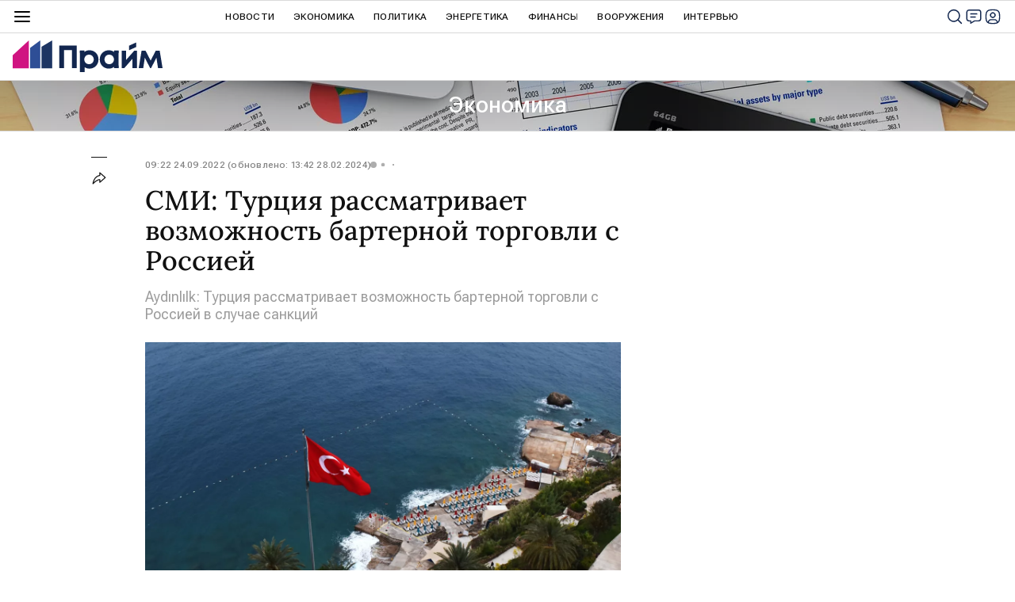

--- FILE ---
content_type: text/html; charset=utf-8
request_url: https://1prime.ru/20220924/838236347.html?in=t
body_size: 28304
content:
<!DOCTYPE html><html lang="ru"><head prefix="og: http://ogp.me/ns# article: http://ogp.me/ns/article# ya: http://webmaster.yandex.ru/vocabularies/"><meta http-equiv="Content-Type" content="text/html; charset=utf-8"><script type="text/javascript">
                        window.dataLayer = window.dataLayer || [];
                        dataLayer.push({
                            'page_title' : 'СМИ: Турция рассматривает возможность бартерной торговли с Россией',
                            'page_path' : '/20220924/838236347.html',
                            'page_domain' : '1prime.ru',
                            'page_url' : 'https://1prime.ru/20220924/838236347.html',
                            'page_tags' : 'Экономика, Мировая экономика, ТУРЦИЯ, РОССИЯ, бартер, санкции против РФ',
                            'page_rubric' : '',
                            'article_id'  : '838236347',
                            'article_length' : '0',
                            'page_supertag' : 'Экономика'
                        });
                    </script>
            
                <script>
                new Image().src = "https://counter.yadro.ru/hit;RS_Total/RS_projects/1prime_Total?r"+
                escape(document.referrer)+((typeof(screen)=="undefined")?"":
                ";s"+screen.width+"*"+screen.height+"*"+(screen.colorDepth?
                screen.colorDepth:screen.pixelDepth))+";u"+escape(document.URL)+
                ";h"+escape(document.title.substring(0,150))+
                ";"+Math.random();</script>
            
        
            
            <script type="text/javascript">
                var _tmr = window._tmr || (window._tmr = []);
                _tmr.push({id: "53752", type: "pageView", start: (new Date()).getTime()});
                (function (d, w, id) {
                if (d.getElementById(id)) return;
                var ts = d.createElement("script");
                ts.type = "text/javascript";
                ts.async = true; ts.id = id;
                ts.src = (d.location.protocol == "https:" ? "https:" : "http:") + "//top-fwz1.mail.ru/js/code.js";
                var f = function () {
                var s = d.getElementsByTagName("script")[0];
                s.parentNode.insertBefore(ts, s);
                };
                if (w.opera == "[object Opera]") {
                d.addEventListener("DOMContentLoaded", f, false);
                } else {
                f();
                }
                })(document, window, "topmailru-code");
            </script>
            <noscript><div style="position:absolute;left:-10000px;"><img src="//top-fwz1.mail.ru/counter?id=53752;js=na" style="border:0;" height="1" width="1" alt="Р РµР№С‚РёРЅРі@Mail.ru"></div></noscript>
            
        
            
                <!-- Yandex.Metrika counter -->
                <script type="text/javascript" >
                    (function (d, w, c) {
                        (w[c] = w[c] || []).push(function() {
                            try {
                                w.yaCounter12602857 = new Ya.Metrika({
                                    id:12602857,
                                    clickmap:true,
                                    trackLinks:true,
                                    accurateTrackBounce:true,
                                    webvisor:true
                                });
                            } catch(e) { }
                        });

                        var n = d.getElementsByTagName("script")[0],
                            s = d.createElement("script"),
                            f = function () { n.parentNode.insertBefore(s, n); };
                        s.type = "text/javascript";
                        s.async = true;
                        s.src = "https://mc.yandex.ru/metrika/watch.js";

                        if (w.opera == "[object Opera]") {
                            d.addEventListener("DOMContentLoaded", f, false);
                        } else { f(); }
                    })(document, window, "yandex_metrika_callbacks");
                </script>
                <noscript><div><img src="https://mc.yandex.ru/watch/12602857" style="position:absolute; left:-9999px;" alt="" /></div></noscript>
                <!-- /Yandex.Metrika counter -->
             
        <meta charset="utf-8"><meta http-equiv="X-UA-Compatible" content="IE=edge,chrome=1"><title>СМИ: Турция рассматривает возможность бартерной торговли с Россией - 28.02.2024, ПРАЙМ</title><meta name="description" content="Турция рассматривает возможность бартерной торговли с РФ в случае закрытия платежных систем и санкционного давления, сообщило в субботу издание Aydınlılk со... | 24.09.2022, ПРАЙМ"><meta name="keywords" content="мировая экономика, турция, россия, бартер, санкции против рф"><meta name="analytics:title" content="СМИ: Турция рассматривает возможность бартерной торговли с Россией"><meta name="analytics:keyw" content="world, simple_TURCIJA, simple_ROSSIJA, simple_barter, simple_sankcii_protiv_RF"><meta name="analytics:rubric" content=""><meta name="analytics:tags" content="Экономика, Мировая экономика, ТУРЦИЯ, РОССИЯ, бартер, санкции против РФ"><meta name="analytics:site_domain" content="1prime.ru"><meta name="analytics:lang" content="rus"><meta name="analytics:article_id" content="838236347"><meta name="analytics:url" content="https://1prime.ru/20220924/838236347.html"><meta name="analytics:p_ts" content="1664000523"><meta name="analytics:author" content=""><meta name="analytics:isscroll" content="0"><link rel="author" href="https://1prime.ru/"><meta property="og:url" content="https://1prime.ru/20220924/838236347.html"><meta property="og:title" content="СМИ: Турция рассматривает возможность бартерной торговли с Россией"><meta property="og:description" content="Турция рассматривает возможность бартерной торговли с РФ в случае закрытия платежных систем и санкционного давления, сообщило в субботу издание Aydınlılk со... | 24.09.2022, ПРАЙМ"><meta property="og:type" content="article"><meta property="og:site_name" content="ПРАЙМ"><meta property="og:locale" content="ru_RU"><meta property="og:image" content="https://cdnn.1prime.ru/images/sharing/article/rus/838236347.jpg?8317813951709116942"><meta property="og:image:width" content="2072"><meta property="og:image:height" content="1066"><meta name="relap-image" content="https://cdnn.1prime.ru//i/ria_soc.png"><meta name="twitter:card" content="summary_large_image"><meta name="twitter:site" content="@1prime_ru"><link rel="canonical" href="https://1prime.ru/20220924/838236347.html"><link rel="alternate" hreflang="ru" href="https://1prime.ru/20220924/838236347.html"><link rel="alternate" hreflang="x-default" href="https://1prime.ru/20220924/838236347.html"><link rel="preconnect" href="https://cdnn.1prime.ru/"><link rel="dns-prefetch" href="https://cdnn.1prime.ru/"><link rel="alternate" type="application/rss+xml" href="https://1prime.ru/export/rss2/archive/index.xml"><link rel="preload" as="image" href="https://cdnn.1prime.ru/img/83178/13/831781396_0:0:2787:1569_1920x0_80_0_0_44fe41c605711bf8c20072acce52f5a2.jpg.webp" imagesrcset="https://cdnn.1prime.ru/img/83178/13/831781396_0:0:2787:1569_320x0_80_0_0_216448282d81d6fb7b7f889ba52407b5.jpg.webp 320w, https://cdnn.1prime.ru/img/83178/13/831781396_0:0:2787:1569_640x0_80_0_0_f62ce1a0cc206534182730f67e1f1174.jpg.webp 640w, https://cdnn.1prime.ru/img/83178/13/831781396_0:0:2787:1569_1024x0_80_0_0_de8b4912a4b5f979216aa56aa7057fa6.jpg.webp 1024w, https://cdnn.1prime.ru/img/83178/13/831781396_0:0:2787:1569_1280x0_80_0_0_ad37eb43b66b9fb0b57fa8b9d297ee95.jpg.webp 1280w, https://cdnn.1prime.ru/img/83178/13/831781396_0:0:2787:1569_1600x0_80_0_0_34414bb673447aa954df3850a8bfce1a.jpg.webp 1600w, https://cdnn.1prime.ru/img/83178/13/831781396_0:0:2787:1569_1920x0_80_0_0_44fe41c605711bf8c20072acce52f5a2.jpg.webp 1920w"><meta name="robots" content="index, follow, max-image-preview:large"><meta property="article:published_time" content="20220924T0922+0300"><meta property="article:modified_time" content="20240228T1342+0300"><meta property="article:author" content="ПРАЙМ"><meta property="article:section" content="Новости"><meta property="article:tag" content="Мировая экономика"><meta property="article:tag" content="ТУРЦИЯ"><meta property="article:tag" content="РОССИЯ"><meta property="article:tag" content="бартер"><meta property="article:tag" content="санкции против РФ"><meta name="relap-entity-id" content="838236347"><link rel="amphtml" href="https://1prime.ru/amp/20220924/838236347.html"><meta name="viewport" content="width=device-width, initial-scale=1.0, maximum-scale=1.0, user-scalable=yes"><meta name="HandheldFriendly" content="true"><meta name="MobileOptimzied" content="width"><meta name="referrer" content="always"><meta name="format-detection" content="telephone=no"><meta name="format-detection" content="address=no"><meta name="yandex-verification" content="60b446706b5fd796"><meta name="google-site-verification" content="57DTwe_P8zcteI_1GYjEV5SeWutAwHYtsk-4KOIHvTM"><meta name="google-site-verification" content="OtWwmT7I1Awn_B7mgpoyj2iIaR906Mp_FUopU6DLpVE"><meta name="yandex-verification" content="6e92aa3fa8a4126f"><link rel="icon" href="https://cdnn.1prime.ru//i/favicons/favicon.ico" sizes="any"><link rel="icon" href="https://cdnn.1prime.ru//i/favicons/favicon.svg" type="image/svg+xml"><link rel="apple-touch-icon" href="https://cdnn.1prime.ru//i/favicons/apple-touch-icon.png"><link rel="manifest" href="/i/favicons/manifest.json?v=1"><link rel="preload" href="https://cdnn.1prime.ru//css/fonts/font_roboto_flex_variable.css" as="style" onload="this.onload=null;this.rel='stylesheet'"><link rel="preload" href="https://cdnn.1prime.ru//css/fonts/lora.css" as="style" onload="this.onload=null;this.rel='stylesheet'"><noscript><link rel="stylesheet" type="text/css" href="https://cdnn.1prime.ru//css/fonts/font_rs_news_sans.css"><link rel="stylesheet" type="text/css" href="https://cdnn.1prime.ru//css/fonts/lora.css"></noscript><link rel="stylesheet" type="text/css" href="https://cdnn.1prime.ru//css/common.min.css"><link rel="stylesheet" type="text/css" href="https://cdnn.1prime.ru//css/pages/article.min.css"><link rel="stylesheet" type="text/css" href="https://cdnn.1prime.ru//css/print/common_print.min.css"><script>var GLOBAL = {}; GLOBAL.www = 'https://1prime.ru'; GLOBAL.cookie_domain = '.1prime.ru'; GLOBAL.userpic = '/userpic/'; GLOBAL.adriver = {}; GLOBAL.adriver.sid = "45736"; GLOBAL.adriver.bt = "52"; GLOBAL.csrf_token = ''; GLOBAL.search = {}; GLOBAL.auth = {}; GLOBAL.auth.status = 'error'; GLOBAL.auth.provider = ''; GLOBAL.auth.twitter = '/id/twitter/request/'; GLOBAL.auth.facebook = '/id/facebook/request/'; GLOBAL.auth.vkontakte = '/id/vkontakte/request/'; GLOBAL.auth.google = '/id/google/request/'; GLOBAL.auth.ok = '/id/ok/request/'; GLOBAL.auth.apple = '/id/apple/request/'; GLOBAL.auth.yandex = '/id/yandex/request/'; GLOBAL.auth.moderator = ''; GLOBAL.user = {}; GLOBAL.user.id = ""; GLOBAL.user.showCaptcha = ""; GLOBAL.locale = {}; GLOBAL.locale.id = {}; GLOBAL.locale.id.is_id = '1'; GLOBAL.locale.id.errors = {}; GLOBAL.locale.id.errors.email = 'Введите e-mail'; GLOBAL.locale.id.errors.password = 'Введите пароль'; GLOBAL.locale.id.errors.wrong = 'Неправильный логин или пароль'; GLOBAL.locale.id.errors.wrongpassword = 'Неправильный пароль'; GLOBAL.locale.id.errors.wronglogin = 'Проверьте адрес почты'; GLOBAL.locale.id.errors.emptylogin = 'Не введено имя пользователя'; GLOBAL.locale.id.errors.wrongemail = 'Неверный e-mail'; GLOBAL.locale.id.errors.passwordnotsimilar = 'Введенные пароли не совпадают'; GLOBAL.locale.id.errors.wrongcode = 'Неправильный код'; GLOBAL.locale.id.errors.wrongname = 'Недопустимое имя'; GLOBAL.locale.id.errors.send = 'E-mail отправлен!'; GLOBAL.locale.id.errors.notsend = 'Ошибка! Невозможно отправить e-mail.'; GLOBAL.locale.id.errors.anothersoc = 'Другой социальный аккаунт уже связан с этим профилем'; GLOBAL.locale.id.errors.acclink = 'Аккаунты успешно связаны!'; GLOBAL.locale.id.errors.emailexist = 'Пользователь с таким e-mail уже существует'; GLOBAL.locale.id.errors.emailnotexist = 'Ошибка! Пользователя с таким e-mail не существует'; GLOBAL.locale.id.errors.emailwhitelist = 'Произошла ошибка регистрации. Повторите попытку позже или напишите модераторам на moderator@1prime.ru'; GLOBAL.locale.id.errors.recoveryerror = 'Ошибка восстановления пароля. Пожалуйста, попробуйте снова!'; GLOBAL.locale.id.errors.alreadyactive = 'Пользователь уже был активирован'; GLOBAL.locale.id.errors.autherror = 'Ошибка входа. Пожалуйста, повторите попытку позже или обратитесь в службу технической поддержки'; GLOBAL.locale.id.errors.codeerror = 'Ошибка генерации кода подтверждение регистрации. Пожалуйста, повторите попытку позже или обратитесь в службу технической поддержки'; GLOBAL.locale.id.errors.global = 'Произошла ошибка. Пожалуйста, повторите попытку позже или обратитесь в службу технической поддержки'; GLOBAL.locale.id.errors.registeremail = ' На указанный Вами e-mail отправленно письмо. <br/> Для завершения регистрации, пожалуйста перейдите по ссылке в e-mail. '; GLOBAL.locale.id.errors.linkprofile = ' Этот e-mail уже используется! <a data-modal-open="link_local_account">Вы хотите связать эти аккаунты?</a> '; GLOBAL.locale.id.errors.confirm = ' Этот аккаунт не был подтвержден! <br/> <a class="b-id__secret-recovery">Отправить e-mail</a> с информацией для подтверждения аккаунта. '; GLOBAL.locale.id.errors.block = ' Ваш аккаунт на 1prime.ru был заблокирован.<br/>Для восстановления доступа отправьте письмо на <a href="mailto:moderator@rian.ru">moderator@rian.ru</a> '; GLOBAL.locale.id.errors.del = ' Ваш аккаунт был удален! Вы можете восстановить его, перейдя по ссылке из письма, высланного при удалении аккаунта. <br/> <a id="modalUserRemindLetter">Повторно отправить e-mail</a> '; GLOBAL.locale.id.errors.confirmation = ' Пожалуйста, перейдите по ссылке из письма, отправленного на <span class="m-email">$1</span> '; GLOBAL.locale.id.links = {}; GLOBAL.locale.id.links.login = 'Авторизация'; GLOBAL.locale.id.links.register = 'Регистрация'; GLOBAL.locale.id.links.forgotpassword = 'Восстановление пароля'; GLOBAL.locale.id.links.privacy = 'Политика конфиденциальности'; GLOBAL.locale.id.login = {}; GLOBAL.locale.id.login.title = 'Авторизация'; GLOBAL.locale.id.login.email = 'E-mail:'; GLOBAL.locale.id.login.password = 'Пароль:'; GLOBAL.locale.id.login.remember = 'Запомнить меня'; GLOBAL.locale.id.login.signin = 'Войти'; GLOBAL.locale.id.login.social = {}; GLOBAL.locale.id.login.social.label = 'Other ways to sign in:'; GLOBAL.locale.id.login.social.anotheruserlink = 'This account has been linked to a different profile.'; GLOBAL.locale.id.register = {}; GLOBAL.locale.id.register.title = 'Регистрация'; GLOBAL.locale.id.register.email = 'E-mail:'; GLOBAL.locale.id.register.password = 'Пароль:'; GLOBAL.locale.id.register.confirm = 'Подтверждение пароля:'; GLOBAL.locale.id.register.captcha = 'Введите код с картинки'; GLOBAL.locale.id.register.requirements = '* Все поля обязательны к заполнению'; GLOBAL.locale.id.register.password_length = 'Не менее 9 символов с 1 цифрой'; GLOBAL.locale.id.register.success = ' Пожалуйста, подтвердите Ваш e-mail для продолжения. Инструкции для подтверждения были высланы на <a class="email"></a> '; GLOBAL.locale.id.register.confirmemail = 'Пожалуйста, подтвердите Ваш e-mail для продолжения.'; GLOBAL.locale.id.register.confirm_personal = 'By clicking \'Register\', you confirm that you agree to our Privacy Policy and give your consent to the processing of personal data in accordance with the Privacy Policy'; GLOBAL.locale.id.deleteaccount = {}; GLOBAL.locale.id.deleteaccount.title = 'Удалить аккаунт'; GLOBAL.locale.id.deleteaccount.body = 'Вы уверены, что хотите удалить аккаунт?'; GLOBAL.locale.id.deleteaccount.success = 'Ваш аккаунт был удален! Вы можете восстановить аккаунт в течение 30 дней, перейдя по ссылке в письме.'; GLOBAL.locale.id.deleteaccount.action = 'Удалить аккаунт'; GLOBAL.locale.id.passwordrecovery = {}; GLOBAL.locale.id.passwordrecovery.title = 'Восстановление пароля'; GLOBAL.locale.id.passwordrecovery.password = 'Введите новый пароль:'; GLOBAL.locale.id.passwordrecovery.confirm = 'Повторите новый пароль:'; GLOBAL.locale.id.passwordrecovery.email = 'E-mail'; GLOBAL.locale.id.passwordrecovery.send = ' Инструкции для восстановления пароля высланы на <a class="email"></a> '; GLOBAL.locale.id.passwordrecovery.success = ' Поздравляем! Пароль успешно восстановлен. Пожалуйста авторизуйтесь. '; GLOBAL.locale.id.passwordrecovery.alert = ' На указанный Вами адрес отправлено сообщение. Чтобы установить пароль, перейдите по ссылке в тексте письма. '; GLOBAL.locale.id.registerconfirm = {}; GLOBAL.locale.id.registerconfirm.success = 'Аккаунт успешно создан!'; GLOBAL.locale.id.registerconfirm.error = 'Ошибка подтверждения регистрации. Пожалуйста, повторите попытку позже или обратитесь в службу технической поддержки'; GLOBAL.locale.id.restoreaccount = {}; GLOBAL.locale.id.restoreaccount.title = 'Восстановление аккаунта'; GLOBAL.locale.id.restoreaccount.confirm = 'Восстановить Ваш аккаунт?'; GLOBAL.locale.id.restoreaccount.error = 'Ошибка! Невозможно восстановить аккаунт'; GLOBAL.locale.id.restoreaccount.success = 'Ваш аккаунт был восстановлен'; GLOBAL.locale.id.localaccount = {}; GLOBAL.locale.id.localaccount.exist = 'У меня есть аккаунт в 1prime.ru'; GLOBAL.locale.id.localaccount.notexist = 'У меня нет аккаунта в 1prime.ru'; GLOBAL.locale.id.localaccount.title = 'Регистрация'; GLOBAL.locale.id.localaccount.profile = 'У вас есть аккаунт в 1prime.ru?'; GLOBAL.locale.id.localaccount.hello = ' <span>Здравствуйте, </span> <span class="m-name"></span> <span>!</span> '; GLOBAL.locale.id.button = {}; GLOBAL.locale.id.button.ok = 'Ок'; GLOBAL.locale.id.button.yes = 'Да'; GLOBAL.locale.id.button.no = 'Нет'; GLOBAL.locale.id.button.next = 'Дальше'; GLOBAL.locale.id.button.close = 'Закрыть'; GLOBAL.locale.id.button.profile = 'В личный кабинет'; GLOBAL.locale.id.button.recover = 'Восстановление'; GLOBAL.locale.id.button.register = 'Регистрация'; GLOBAL.locale.id.message = {}; GLOBAL.locale.id.message.errors = {}; GLOBAL.locale.id.message.errors.empty = 'Невозможно отправить сообщение'; GLOBAL.locale.id.message.errors.notfound = 'Невозможно отправить сообщение'; GLOBAL.locale.id.message.errors.similar = 'Неверный код'; GLOBAL.locale.grecaptcha = {}; GLOBAL.locale.grecaptcha.site_key = '6LfhsYwaAAAAALhEZmjwpw_FIzVeEHdCUeU6okWU'; GLOBAL.locale.grecaptcha.site_key_chat = '6LfhsYwaAAAAALhEZmjwpw_FIzVeEHdCUeU6okWU'; GLOBAL.locale.smartcaptcha = {}; GLOBAL.locale.smartcaptcha.site_key = 'ysc1_BprazZvV2EB18bTkmbqPyGdutvfksFMmlWWmdS1g6d821c6d'; GLOBAL.locale.smartcaptcha.site_key_chat = 'ysc1_BprazZvV2EB18bTkmbqPyGdutvfksFMmlWWmdS1g6d821c6d'; GLOBAL.locale.captchatype = 'yandex'; GLOBAL.locale.subscription = {}; GLOBAL.locale.subscription.errors = {}; GLOBAL.locale.subscription.errors.email = 'Проверьте адрес почты'; GLOBAL.locale.subscription.errors.confirm = 'Примите условия соглашения'; GLOBAL.locale.subscription.errors.captcha = 'Вы не прошли проверку на бота'; GLOBAL.comet = {}; GLOBAL.comet.ticket = "00"; GLOBAL.comet.url = "https://n-ssl.ria.ru/polling"; GLOBAL.comet.ts = "1765395266"; GLOBAL.comet.objects = []; GLOBAL.comet.reduce = ""; GLOBAL.comet.timeouts = {}; GLOBAL.comet.timeouts.try2 = 1000; GLOBAL.comet.timeouts.try3 = 10000; GLOBAL.comet.timeouts.try4 = 30000; GLOBAL.sock = {}; GLOBAL.sock.server = "https://cm.1prime.ru/chat"; GLOBAL.project = "prime"; GLOBAL.partnerstags = "state_regulation:world:simple_TURCIJA:simple_ROSSIJA:simple_barter:simple_sankcii_protiv_RF"; GLOBAL.article = GLOBAL.article || {}; GLOBAL.article.id = 838236347; GLOBAL.article.chat_expired = !!1; GLOBAL.chat = GLOBAL.chat || {}; GLOBAL.chat.show = !!1; GLOBAL.cdn = "https://cdnn.1prime.ru/"; GLOBAL.css = {}; GLOBAL.css.banners_sidebar = "https://cdnn.1prime.ru//css/banners/sidebar.min.css"; GLOBAL.css.banners_article_bottom = "https://cdnn.1prime.ru//css/banners/article_bottom.min.css"; GLOBAL.js = {}; GLOBAL.js.videoplayer = "https://cdnn.1prime.ru//js/libs/video/videoplayer.min.js"; GLOBAL.js.partners = "https://cdnn.1prime.ru//js/libs/partners.js";</script><script type="text/javascript">
            (function(e, x, pe, r, i, me, nt){
            e[i]=e[i]||function(){(e[i].a=e[i].a||[]).push(arguments)},
            me=x.createElement(pe),
            me.async=1,
            me.src=r,
            nt=x.getElementsByTagName(pe)[0],
            nt.parentNode.insertBefore(me,nt)
            })(window, document, 'script', 'https://abt.s3.yandex.net/expjs/latest/exp.js', 'ymab');
            ymab('metrika.960630', 'init');
            ymab('metrika.94856332', 'init');
        </script><script>var endlessScrollFirst = 838236347; var endlessScrollUrl = '/services/article/infinity/'; var endlessScrollAlgorithm = 'slotter'; var endlessScrollQueue = [865414736, 865413301, 865411125, 865406671, 865395764, 865417547, 865418082, 864426165, 865381921, 865399106, 865386614, 865413824, 865418595, 865407021, 865398003];</script><script src="https://yandex.ru/ads/system/header-bidding.js" async="true"></script><!-- HB code --><script>
    var adfoxBiddersMap = {
        "myTarget": "3320792",
        "adfox_adsmart": "3380543"
    };
    if (window.innerWidth <= 1160) 
    {
        var adUnits = [
            {
                "code": "adfox_17084363902994952",
                "bids": [
                    {
                        "bidder": "myTarget",
                        "params": {
                            "placementId": "1824307"}
                    }
                ],
                "sizes": [
                    [320,100]
                ]
            },
            {
                "code": "adfox_170859773618178471",
                "bids": [
                    {
                        "bidder": "myTarget",
                        "params": {
                            "placementId": "1824313"
                        }
                    },
                    {
                        "bidder": "adfox_adsmart",
                        "params": {
                            "p1": "dhfsa",
                            "p2": "ul"
                        }
                    }
                ],
                "sizes": [
                    [300, 300]
				]                
			}
		];
    } 
    else if (window.innerWidth >= 1161) 
    {
        var adUnits = [
            {
                "code": "adfox_170843601351311050",
                "bids": [
                    {
                        "bidder": "myTarget",
                        "params": {
                            "placementId": "1809672"
                        }
                    }
                ],
                "sizes": [
                    [1440,250]
                ]
            },
            {
                "code": "adfox_170844060865865681",
                "bids": [
                    {
                        "bidder": "myTarget",
                        "params": {
                            "placementId": "1809650"
                        }
                    },
                    {
                        "bidder": "adfox_adsmart",
                        "params": {
                            "p1": "dhfru",
                            "p2": "hhro"
                        }
                    }
                ],
                "sizes": [
                    [300,600]
                ]
            },
            {
                "code": "adfox_170844074394684497",
                "bids": [
                    {
                        "bidder": "myTarget",
                        "params": {
                            "placementId": "1824297"
                        }
                    },
                    {
                        "bidder": "adfox_adsmart",
                        "params": {
                            "p1": "dhfrw",
                            "p2": "hhro"
                        }
                    }
                ],
                "sizes": [
                    [300,600]
                ]
            },
            {
                "code": "adfox_170859036406397740",
                "bids": [
                    {
                        "bidder": "myTarget",
                        "params": {
                            "placementId": "1824299"
                        }
                    },
                    {
                        "bidder": "adfox_adsmart",
                        "params": {
                            "p1": "dhfry",
                            "p2": "ul"
                        }
                    }
                ],
                "sizes": [
                    [600,440]
                        ]
                    }
		];
    }
    
    var userTimeout = 700;
    window.YaHeaderBiddingSettings = {
        biddersMap: adfoxBiddersMap,
        adUnits: adUnits,
        timeout: userTimeout
    };
</script></head><body id="body" class="body m-article-page" data-const-page-type="article" data-page-type="article" data-page-project="prime" data-header-sticked-on="1"><script src="https://cdnn.1prime.ru//js/jquery/jquery-1.12.4.min.js"></script><div class="schema_org" itemscope="itemscope" itemtype="https://schema.org/WebSite" data-test="org"><meta itemprop="name" content="ПРАЙМ"><meta itemprop="description" content="Последние новости экономики, финансов, энергетики и бизнеса в России и мире. Финансово-экономическая аналитика, статьи, интервью с экспертами, топовыми представителями бизнеса, прогнозы и комментарии."><a itemprop="url" href="https://1prime.ru"> </a><meta itemprop="image" content="https://cdnn.1prime.ru//i/export/logo.png"></div><ul class="schema_org" itemscope="itemscope" itemtype="http://schema.org/BreadcrumbList"><li itemprop="itemListElement" itemscope="itemscope" itemtype="http://schema.org/ListItem"><meta itemprop="name" content="ПРАЙМ"><meta itemprop="position" content="1"><meta itemprop="item" content="https://1prime.ru"><a itemprop="url" href="https://1prime.ru"> </a></li><li itemprop="itemListElement" itemscope="itemscope" itemtype="http://schema.org/ListItem"><meta itemprop="name" content="Новости"><meta itemprop="position" content="2"><meta itemprop="item" content="https://1prime.ru/20220924/"><a itemprop="url" href="https://1prime.ru/20220924/"> </a></li><li itemprop="itemListElement" itemscope="itemscope" itemtype="http://schema.org/ListItem"><meta itemprop="name" content="СМИ: Турция рассматривает возможность бартерной торговли с Россией"><meta itemprop="position" content="3"><meta itemprop="item" content="https://1prime.ru/20220924/838236347.html"><a itemprop="url" href="https://1prime.ru/20220924/838236347.html"> </a></li></ul><script>
                    if (!rutarget) {
                        var rutarget = {};
                    }
                    if (!rutarget.adfox) {
                        rutarget.adfox = {
                            getAdState: function() {return 0},
                            checkAd: function() {}
                        };
                    }
                </script><script>
            var svg_spirte_files = [
                "https://cdnn.1prime.ru//i/sprites/header_icon/inline.svg?101",
                "https://cdnn.1prime.ru//i/sprites/icon/inline.svg?101",
                "https://cdnn.1prime.ru//i/sprites/emoji/inline.svg?100",

                

                "https://cdnn.1prime.ru//i/sprites/logo/inline.svg?100",
                "https://cdnn.1prime.ru//i/sprites/social/inline.svg?102",

                "https://cdnn.1prime.ru//i/sprites/s_icon/inline.svg?100",
                "https://cdnn.1prime.ru//i/sprites/s_social/inline.svg?101"
            ];

            for (var i = 0; i < svg_spirte_files.length; i++) {
                var svg_ajax = new XMLHttpRequest();
                svg_ajax.open("GET", svg_spirte_files[i], true);
                svg_ajax.send();
                svg_ajax.onload = function(e) {
                    var svg_div = document.createElement("div");
                    svg_div.className = 'svg-sprite';
                    svg_div.innerHTML = this.responseText;
                    document.body.insertBefore(svg_div, document.body.childNodes[0]);
                }
            }
            </script><script>
            if ( !window.EVENTSTACK ) window.EVENTSTACK = [];
        </script><script src="https://cdnn.1prime.ru//js/libs/banners/adfx.loader.bind.js"></script><script>
                (window.yaContextCb = window.yaContextCb || []).push(() => {
                    replaceOriginalAdFoxMethods();
                    window.Ya.adfoxCode.hbCallbacks = window.Ya.adfoxCode.hbCallbacks || [];
                })
            </script><script src="https://yandex.ru/ads/system/context.js" async="true"></script><script src="https://cdnn.1prime.ru//js/libs/banners/prebid.min.js"></script><div class="view-size" id="jsViewSize"></div><div class="page" id="page"><div class="page__width" id="banner_before_header"><aside><div class="banner m-before-header m-not-stub m-article-desktop" data-position="article_desktop_header"><div class="banner__content"></div></div><div class="banner m-before-header m-article-mobile" data-position="article_mobile_header"><div class="banner__content"></div></div></aside></div><aside></aside><div class="page__width page__bg"><div class="page__bg-media"></div><div class="alert m-hidden" id="alertAfterRegister"><div class="alert__text">
                Регистрация пройдена успешно! <br>
                Пожалуйста, перейдите по ссылке из письма, отправленного на <span class="m-email"></span></div><div class="alert__btn"><button class="form__btn m-min m-white confirmEmail">Отправить еще раз</button></div></div><div class="header" id="header" data-header-type=""><div class="header__height" id="headerHeight"></div><div class="header__position"><div class="page__width"><div class="header__sticked" id="headerSticked"><div class="header__burger"><span class="header__burger-open"><svg class="svg-icon"><use xmlns:xlink="http://www.w3.org/1999/xlink" xlink:href="#header_icon-menu"></use></svg></span><span class="header__burger-close"><svg class="svg-icon"><use xmlns:xlink="http://www.w3.org/1999/xlink" xlink:href="#header_icon-menu_close"></use></svg></span></div><a href="/" class="header__logo"><svg class="svg-icon"><use xmlns:xlink="http://www.w3.org/1999/xlink" xlink:href="#logo-prime"></use></svg></a><div class="header__btns"><div class="header__btns-search" data-modal-open="search"><svg class="svg-icon"><use xmlns:xlink="http://www.w3.org/1999/xlink" xlink:href="#header_icon-search"></use></svg></div><div class="header__btns-chat js__toggle-chat"><svg class="svg-icon"><use xmlns:xlink="http://www.w3.org/1999/xlink" xlink:href="#header_icon-chat"></use></svg></div><a class="header__btns-user" data-modal-open="authorization"><svg class="svg-icon"><use xmlns:xlink="http://www.w3.org/1999/xlink" xlink:href="#header_icon-user"></use></svg></a></div><div class="header__quotes"></div><div class="header__nav"><a href="https://1prime.ru/news/" class="header__nav-item">Новости</a><a href="/state_regulation/" class="header__nav-item">Экономика</a><a href="/geopolitika/" class="header__nav-item">Политика</a><a href="/energy/" class="header__nav-item">Энергетика</a><a href="/finance/" class="header__nav-item">Финансы</a><a href="/vooruzheniya/" class="header__nav-item">Вооружения</a><a href="/Interview/" class="header__nav-item">Интервью</a><a href="/articles/" class="header__nav-item header__nav-item-sub">Статья</a><a href="/experts/" class="header__nav-item header__nav-item-sub">Мнения аналитиков</a><a href="/announcement/" class="header__nav-item header__nav-item-sub">Календарь событий</a><a href="/press_release/" class="header__nav-item header__nav-item-sub">Пресс-релизы</a><a class="header__nav-item header__nav-item-sub header__nav-exchange">Курсы валют</a></div><div class="header__nav-more">
                            Ещё
                        </div><div class="header__products"><div class="header__products-title">Продукты Прайм для бизнеса</div><div class="header__products-list"><a href="https://site.birweb.1prime.ru/" class="header__products-item"><span class="header__products-item-title">БИР-Аналитик</span><span class="header__products-item-lead">Проверка надёжности и платёжеспособности контрагентов, поиск клиентов и проведение рыночных исследований.</span><span class="header__products-item-more">
                Перейти
            </span></a><a href="https://commerce.1prime.ru/" class="header__products-item"><span class="header__products-item-title">Информационные ленты</span><span class="header__products-item-lead">Оперативные новостные потоки для профессионального использования управленцами бизнеса, аналитиками, трейдерами, пресс-службами.</span><span class="header__products-item-more">
                Перейти
            </span></a><a href="https://disclosure.1prime.ru/" class="header__products-item"><span class="header__products-item-title">Раскрытие информации</span><span class="header__products-item-lead">ПРАЙМ - агентство, уполномоченное ЦБ РФ на раскрытие информации эмитентов ценных бумаг.</span><span class="header__products-item-more">
                Перейти
            </span></a><a href="https://gold.1prime.ru/" class="header__products-item"><span class="header__products-item-title">Вестник золотопромышленника</span><span class="header__products-item-lead">Новости, бюллетень и портал о добыче и переработке золота и драгметаллов.</span><span class="header__products-item-more">
                Перейти
            </span></a></div></div><div class="header__exchange"><a href="/charts_index/#cb" class="header__exchange-title">Официальные курсы валют</a><div class="header__exchange-list"><a href="/charts_aud_cb" class="header__exchange-item">AUD</a><a href="/charts_azn_cb" class="header__exchange-item">AZN</a><a href="/charts_amd_cb" class="header__exchange-item">AMD</a><a href="/charts_byn_cb" class="header__exchange-item">BYN</a><a href="/charts_bgn_cb" class="header__exchange-item">BGN</a><a href="/charts_brl_cb" class="header__exchange-item">BRL</a><a href="/charts_huf_cb" class="header__exchange-item">HUF</a><a href="/charts_krw_cb" class="header__exchange-item">KRW</a><a href="/charts_hkd_cb" class="header__exchange-item">HKD</a><a href="/charts_dkk_cb" class="header__exchange-item">DKK</a><a href="/charts_usd_cb" class="header__exchange-item">USD</a><a href="/charts_eur_cb" class="header__exchange-item">EUR</a><a href="/charts_inr_cb" class="header__exchange-item">INR</a><a href="/charts_kzt_cb" class="header__exchange-item">KZT</a><a href="/charts_cad_cb" class="header__exchange-item">CAD</a><a href="/charts_kgs_cb" class="header__exchange-item">KGS</a><a href="/charts_cny_cb" class="header__exchange-item">CNY</a><a href="/charts_mdl_cb" class="header__exchange-item">MDL</a><a href="/charts_tmt_cb" class="header__exchange-item">TMT</a><a href="/charts_nok_cb" class="header__exchange-item">NOK</a><a href="/charts_pln_cb" class="header__exchange-item">PLN</a><a href="/charts_ron_cb" class="header__exchange-item">RON</a><a href="/charts_sgd_cb" class="header__exchange-item">SGD</a><a href="/charts_tjs_cb" class="header__exchange-item">TJS</a><a href="/charts_try_cb" class="header__exchange-item">TRY</a><a href="/charts_uzs_cb" class="header__exchange-item">UZS</a><a href="/charts_uah_cb" class="header__exchange-item">UAH</a><a href="/charts_gbp_cb" class="header__exchange-item">GBP</a><a href="/charts_czk_cb" class="header__exchange-item">CZK</a><a href="/charts_sek_cb" class="header__exchange-item">SEK</a><a href="/charts_chf_cb" class="header__exchange-item">CHF</a><a href="/charts_jpy_cb" class="header__exchange-item">JPY</a><a href="/charts_index/#cb" class="header__exchange-item">Еще</a></div><a href="/charts_index/#forex" class="header__exchange-title">Валютные пары форекс</a><div class="header__exchange-list"><a href="/charts_usdrub" class="header__exchange-item">USD/RUB</a><a href="/charts_audusd" class="header__exchange-item">AUD/USD</a><a href="/charts_euraud" class="header__exchange-item">EUR/AUD</a><a href="/charts_eurgbp" class="header__exchange-item">EUR/GBP</a><a href="/charts_gbpchf" class="header__exchange-item">GBP/CHF</a><a href="/charts_usdcad" class="header__exchange-item">USD/CAD</a><a href="/charts_eurrub" class="header__exchange-item">EUR/RUB</a><a href="/charts_cadjpy" class="header__exchange-item">CAD/JPY</a><a href="/charts_eurcad" class="header__exchange-item">EUR/CAD</a><a href="/charts_eurjpy" class="header__exchange-item">EUR/JPY</a><a href="/charts_gbpjpy" class="header__exchange-item">GBP/JPY</a><a href="/charts_usdchf" class="header__exchange-item">USD/CHF</a><a href="/charts_audjpy" class="header__exchange-item">AUD/JPY</a><a href="/charts_chfjpy" class="header__exchange-item">CHF/JPY</a><a href="/charts_eurchf" class="header__exchange-item">EUR/CHF</a><a href="/charts_eurusd" class="header__exchange-item">EUR/USD</a><a href="/charts_gbpusd" class="header__exchange-item">GBP/USD</a><a href="/charts_usdjpy" class="header__exchange-item">USD/JPY</a><a href="/charts_index/#forex" class="header__exchange-item">Еще</a></div></div></div></div></div></div><div class="content" id="content"><div class="endless" id="endless"><div class="endless__item " data-supertag="state_regulation" data-remove-fat="0" data-advertisement-project="0" data-remove-advertisement="0" data-id="838236347" data-date="20220924" data-endless="1" data-domain="1prime.ru" data-project="prime" data-url="/20220924/838236347.html" data-full-url="https://1prime.ru/20220924/838236347.html" data-title="СМИ: Турция рассматривает возможность бартерной торговли с Россией" data-og-title="СМИ: Турция рассматривает возможность бартерной торговли с Россией" data-og-description="Турция рассматривает возможность бартерной торговли с РФ в случае закрытия платежных систем и санкционного давления, сообщило в субботу издание Aydınlılk со... | 24.09.2022, ПРАЙМ" data-og-image="https://cdnn.1prime.ru/images/sharing/article/rus/838236347.jpg?8317813951709116942" data-og-url="https://1prime.ru/20220924/838236347.html" data-published-time="20220924T0922+0300" data-modified-time="20240228T1342+0300" data-text-length="0" data-keywords="мировая экономика, турция, россия, бартер, санкции против рф" data-author=" " data-author-korr="" data-analytics-keyw="world, simple_TURCIJA, simple_ROSSIJA, simple_barter, simple_sankcii_protiv_RF" data-analytics-rubric="" data-analytics-tags="Экономика, Мировая экономика, ТУРЦИЯ, РОССИЯ, бартер, санкции против РФ" data-article-show="" data-pts="1664000523" data-article-type="article" data-is-scroll="0" data-head-title="СМИ: Турция рассматривает возможность бартерной торговли с Россией - 28.02.2024, ПРАЙМ" data-adfox-rubric="state_regulation:world:simple_TURCIJA:simple_ROSSIJA:simple_barter:simple_sankcii_protiv_RF" data-adfox-pk="state_regulation world simple_TURCIJA simple_ROSSIJA simple_barter simple_sankcii_protiv_RF"><div class="endless__item-content page__width"><div class="layout-article"><div class="article m-article m-prime m-text-white" data-article-id="838236347" data-color-br="0" data-color-theme=""><div class="article__supertag-header m-state_regulation m-media m-media-srcset"><a class="article__supertag-header-media" href="/state_regulation/"><img media-type="ar16x9" data-crop-ratio="0.5625" data-crop-width="1440" data-crop-height="810" data-source-sid="fotolia" alt="%Аналитика - ПРАЙМ, 1920" title="%Аналитика" class="" width="1920" height="1080" decoding="async" src="https://cdnn.1prime.ru/img/76324/83/763248392_0:335:6001:3710_1920x0_80_0_0_6244256737d04b3a6b7d074dcced4849.jpg.webp" srcset="https://cdnn.1prime.ru/img/76324/83/763248392_0:335:6001:3710_640x0_80_0_0_fe7e50703da0911fa9fd88dfcb812b7b.jpg.webp 640w,https://cdnn.1prime.ru/img/76324/83/763248392_0:335:6001:3710_1280x0_80_0_0_ab465be0f7c29e08413cb4073b9697a1.jpg.webp 1280w,https://cdnn.1prime.ru/img/76324/83/763248392_0:335:6001:3710_1920x0_80_0_0_6244256737d04b3a6b7d074dcced4849.jpg.webp 1920w"><script type="application/ld+json">
                {
                    "@context": "http://schema.org",
                    "@type": "ImageObject",
                    "url": "https://cdnn.1prime.ru/img/76324/83/763248392_0:335:6001:3710_640x0_80_0_0_fe7e50703da0911fa9fd88dfcb812b7b.jpg.webp",
                    
                        "thumbnail": [
                            
                                {
                                    "@type": "ImageObject",
                                    "url": "https://cdnn.1prime.ru/img/76324/83/763248392_0:335:6001:3710_640x0_80_0_0_fe7e50703da0911fa9fd88dfcb812b7b.jpg.webp",
                                    "image": "https://cdnn.1prime.ru/img/76324/83/763248392_0:335:6001:3710_640x0_80_0_0_fe7e50703da0911fa9fd88dfcb812b7b.jpg.webp"
                                }
                            ,
                                {
                                    "@type": "ImageObject",
                                    "url": "https://cdnn.1prime.ru/img/76324/83/763248392_300:0:5633:4000_640x0_80_0_0_611492cfb13a56ebdfc5bf624cfda4c9.jpg.webp",
                                    "image": "https://cdnn.1prime.ru/img/76324/83/763248392_300:0:5633:4000_640x0_80_0_0_611492cfb13a56ebdfc5bf624cfda4c9.jpg.webp"
                                }
                            ,
                                {
                                    "@type": "ImageObject",
                                    "url": "https://cdnn.1prime.ru/img/76324/83/763248392_967:0:4967:4000_640x0_80_0_0_fc31b85b7ec3a2e7319915f68437247f.jpg.webp",
                                    "image": "https://cdnn.1prime.ru/img/76324/83/763248392_967:0:4967:4000_640x0_80_0_0_fc31b85b7ec3a2e7319915f68437247f.jpg.webp"
                                }
                            
                        ],
                    
                    "width": 640,
                        "height": 360
                }
            </script><script type="application/ld+json">
                {
                    "@context": "http://schema.org",
                    "@type": "ImageObject",
                    "url": "https://cdnn.1prime.ru/img/76324/83/763248392_0:335:6001:3710_1280x0_80_0_0_ab465be0f7c29e08413cb4073b9697a1.jpg.webp",
                    
                        "thumbnail": [
                            
                                {
                                    "@type": "ImageObject",
                                    "url": "https://cdnn.1prime.ru/img/76324/83/763248392_0:335:6001:3710_1280x0_80_0_0_ab465be0f7c29e08413cb4073b9697a1.jpg.webp",
                                    "image": "https://cdnn.1prime.ru/img/76324/83/763248392_0:335:6001:3710_1280x0_80_0_0_ab465be0f7c29e08413cb4073b9697a1.jpg.webp"
                                }
                            ,
                                {
                                    "@type": "ImageObject",
                                    "url": "https://cdnn.1prime.ru/img/76324/83/763248392_300:0:5633:4000_1280x0_80_0_0_9c01313126d8bf91aa277e1bc3ca02ab.jpg.webp",
                                    "image": "https://cdnn.1prime.ru/img/76324/83/763248392_300:0:5633:4000_1280x0_80_0_0_9c01313126d8bf91aa277e1bc3ca02ab.jpg.webp"
                                }
                            ,
                                {
                                    "@type": "ImageObject",
                                    "url": "https://cdnn.1prime.ru/img/76324/83/763248392_967:0:4967:4000_1280x0_80_0_0_f39c70186ae5eadb115aeb2e65dee09e.jpg.webp",
                                    "image": "https://cdnn.1prime.ru/img/76324/83/763248392_967:0:4967:4000_1280x0_80_0_0_f39c70186ae5eadb115aeb2e65dee09e.jpg.webp"
                                }
                            
                        ],
                    
                    "width": 1280,
                        "height": 720
                }
            </script><script type="application/ld+json">
                {
                    "@context": "http://schema.org",
                    "@type": "ImageObject",
                    "url": "https://cdnn.1prime.ru/img/76324/83/763248392_0:335:6001:3710_1920x0_80_0_0_6244256737d04b3a6b7d074dcced4849.jpg.webp",
                    
                        "thumbnail": [
                            
                                {
                                    "@type": "ImageObject",
                                    "url": "https://cdnn.1prime.ru/img/76324/83/763248392_0:335:6001:3710_1920x0_80_0_0_6244256737d04b3a6b7d074dcced4849.jpg.webp",
                                    "image": "https://cdnn.1prime.ru/img/76324/83/763248392_0:335:6001:3710_1920x0_80_0_0_6244256737d04b3a6b7d074dcced4849.jpg.webp"
                                }
                            ,
                                {
                                    "@type": "ImageObject",
                                    "url": "https://cdnn.1prime.ru/img/76324/83/763248392_300:0:5633:4000_1920x0_80_0_0_c55f87e04ab7b4a1cfd43c0b3f47ce16.jpg.webp",
                                    "image": "https://cdnn.1prime.ru/img/76324/83/763248392_300:0:5633:4000_1920x0_80_0_0_c55f87e04ab7b4a1cfd43c0b3f47ce16.jpg.webp"
                                }
                            ,
                                {
                                    "@type": "ImageObject",
                                    "url": "https://cdnn.1prime.ru/img/76324/83/763248392_967:0:4967:4000_1920x0_80_0_0_a7391dfb1713630355998429dac7e0d1.jpg.webp",
                                    "image": "https://cdnn.1prime.ru/img/76324/83/763248392_967:0:4967:4000_1920x0_80_0_0_a7391dfb1713630355998429dac7e0d1.jpg.webp"
                                }
                            
                        ],
                    
                    "width": 1920,
                        "height": 1080
                }
            </script></a><a href="/state_regulation/" class="article__supertag-header-title">Экономика</a></div><div class="layout-article__over"><div class="layout-article__main"><div class="layout-article__main-over"><div class="layout-article__600-align" data-view-scrolls="1"><div class="article__meta" itemscope="" itemtype="https://schema.org/Article"><div itemprop="mainEntityOfPage">https://1prime.ru/20220924/838236347.html</div><a itemprop="url" href="/20220924/838236347.html"> </a><div itemprop="headline">СМИ: Турция рассматривает возможность бартерной торговли с Россией</div><div itemprop="alternativeHeadline">СМИ: Турция рассматривает возможность бартерной торговли с Россией - 28.02.2024, ПРАЙМ</div><div itemprop="name">СМИ: Турция рассматривает возможность бартерной торговли с Россией</div><div itemprop="description">Турция рассматривает возможность бартерной торговли с РФ в случае закрытия платежных систем и санкционного давления, сообщило в субботу издание Aydınlılk со... | 24.09.2022, ПРАЙМ</div><div itemprop="datePublished">2022-09-24T09:22+0300</div><div itemprop="dateCreated">2022-09-24T09:22+0300</div><div itemprop="dateModified">2024-02-28T13:42+0300</div><div itemprop="associatedMedia">https://cdnn.1prime.ru/img/83178/13/831781396_0:0:2787:1569_1920x0_80_0_0_44fe41c605711bf8c20072acce52f5a2.jpg.webp</div><div itemprop="contentLocation">турция</div><div itemprop="copyrightHolder" itemscope="" itemtype="http://schema.org/Organization"><div itemprop="name">ПРАЙМ</div><a itemprop="url" href="https://1prime.ru/"> </a><div itemprop="address" itemscope="" itemtype="http://schema.org/PostalAddress"><meta itemprop="streetAddress" content="Зубовский бульвар, 4"><meta itemprop="postalCode" content="119021"><meta itemprop="addressLocality" content="Москва"><meta itemprop="addressRegion" content="Москва"><div itemprop="addressCountry" itemscope="" itemtype="https://schema.org/Country"><meta itemprop="name" content="Россия"></div></div><div itemprop="aggregateRating" itemscope="itemscope" itemtype="https://schema.org/AggregateRating"><div itemprop="worstRating">1</div><div itemprop="bestRating">5</div><div itemprop="ratingValue">4.7</div><div itemprop="ratingCount">96</div></div><div itemprop="email">internet-group@rian.ru</div><div itemprop="telephone">7 495 645-6601</div><div itemprop="legalName">ФГУП МИА «Россия сегодня»</div><div itemprop="award">https://xn--c1acbl2abdlkab1og.xn--p1ai/awards/</div><a itemprop="sameAs" href="https://ru.wikipedia.org/wiki/%D0%9F%D1%80%D0%B0%D0%B9%D0%BC"> </a><a itemprop="sameAs" href="https://twitter.com/1prime_ru"> </a><a itemprop="sameAs" href="https://vk.com/1prime"> </a><a itemprop="sameAs" href="https://zen.yandex.ru/1prime.ru"> </a><a itemprop="sameAs" href="https://yandex.ru/maps/org/rossiya_segodnya/1061985604/?ll=37.590466%2C55.737481&amp;z=14"> </a><div itemprop="logo" itemscope="" itemtype="https://schema.org/ImageObject"><a itemprop="url" href="https://cdnn.1prime.ru//i/schema_org/prime_logo.png"> </a><a itemprop="contentUrl" href="https://cdnn.1prime.ru//i/schema_org/prime_logo.png"> </a><div itemprop="width">192</div><div itemprop="height">40</div></div><div itemprop="image" itemscope="" itemtype="https://schema.org/ImageObject"><a itemprop="url" href="https://cdnn.1prime.ru//i/schema_org/prime_logo.png"> </a><a itemprop="contentUrl" href="https://cdnn.1prime.ru//i/schema_org/prime_logo.png"> </a><div itemprop="width">192</div><div itemprop="height">40</div></div></div><div itemprop="copyrightYear">2022</div><div itemprop="creator" itemscope="" itemtype="http://schema.org/Organization"><div itemprop="name">ПРАЙМ</div><a itemprop="url" href="https://1prime.ru/"> </a><div itemprop="address" itemscope="" itemtype="http://schema.org/PostalAddress"><meta itemprop="streetAddress" content="Зубовский бульвар, 4"><meta itemprop="postalCode" content="119021"><meta itemprop="addressLocality" content="Москва"><meta itemprop="addressRegion" content="Москва"><div itemprop="addressCountry" itemscope="" itemtype="https://schema.org/Country"><meta itemprop="name" content="Россия"></div></div><div itemprop="aggregateRating" itemscope="itemscope" itemtype="https://schema.org/AggregateRating"><div itemprop="worstRating">1</div><div itemprop="bestRating">5</div><div itemprop="ratingValue">4.7</div><div itemprop="ratingCount">96</div></div><div itemprop="email">internet-group@rian.ru</div><div itemprop="telephone">7 495 645-6601</div><div itemprop="legalName">ФГУП МИА «Россия сегодня»</div><div itemprop="award">https://xn--c1acbl2abdlkab1og.xn--p1ai/awards/</div><a itemprop="sameAs" href="https://ru.wikipedia.org/wiki/%D0%9F%D1%80%D0%B0%D0%B9%D0%BC"> </a><a itemprop="sameAs" href="https://twitter.com/1prime_ru"> </a><a itemprop="sameAs" href="https://vk.com/1prime"> </a><a itemprop="sameAs" href="https://zen.yandex.ru/1prime.ru"> </a><a itemprop="sameAs" href="https://yandex.ru/maps/org/rossiya_segodnya/1061985604/?ll=37.590466%2C55.737481&amp;z=14"> </a><div itemprop="logo" itemscope="" itemtype="https://schema.org/ImageObject"><a itemprop="url" href="https://cdnn.1prime.ru//i/schema_org/prime_logo.png"> </a><a itemprop="contentUrl" href="https://cdnn.1prime.ru//i/schema_org/prime_logo.png"> </a><div itemprop="width">192</div><div itemprop="height">40</div></div><div itemprop="image" itemscope="" itemtype="https://schema.org/ImageObject"><a itemprop="url" href="https://cdnn.1prime.ru//i/schema_org/prime_logo.png"> </a><a itemprop="contentUrl" href="https://cdnn.1prime.ru//i/schema_org/prime_logo.png"> </a><div itemprop="width">192</div><div itemprop="height">40</div></div></div><a itemprop="discussionUrl" href="https://1prime.ru/20220924/838236347.html?chat_room_id=838236347"> </a><div itemprop="genre">Новости</div><div itemprop="inLanguage">ru-RU</div><div itemprop="license">https://1prime.ru/docs/about/copyright.html</div><div itemprop="sourceOrganization" itemscope="" itemtype="http://schema.org/Organization"><div itemprop="name">ПРАЙМ</div><a itemprop="url" href="https://1prime.ru/"> </a><div itemprop="address" itemscope="" itemtype="http://schema.org/PostalAddress"><meta itemprop="streetAddress" content="Зубовский бульвар, 4"><meta itemprop="postalCode" content="119021"><meta itemprop="addressLocality" content="Москва"><meta itemprop="addressRegion" content="Москва"><div itemprop="addressCountry" itemscope="" itemtype="https://schema.org/Country"><meta itemprop="name" content="Россия"></div></div><div itemprop="aggregateRating" itemscope="itemscope" itemtype="https://schema.org/AggregateRating"><div itemprop="worstRating">1</div><div itemprop="bestRating">5</div><div itemprop="ratingValue">4.7</div><div itemprop="ratingCount">96</div></div><div itemprop="email">internet-group@rian.ru</div><div itemprop="telephone">7 495 645-6601</div><div itemprop="legalName">ФГУП МИА «Россия сегодня»</div><div itemprop="award">https://xn--c1acbl2abdlkab1og.xn--p1ai/awards/</div><a itemprop="sameAs" href="https://ru.wikipedia.org/wiki/%D0%9F%D1%80%D0%B0%D0%B9%D0%BC"> </a><a itemprop="sameAs" href="https://twitter.com/1prime_ru"> </a><a itemprop="sameAs" href="https://vk.com/1prime"> </a><a itemprop="sameAs" href="https://zen.yandex.ru/1prime.ru"> </a><a itemprop="sameAs" href="https://yandex.ru/maps/org/rossiya_segodnya/1061985604/?ll=37.590466%2C55.737481&amp;z=14"> </a><div itemprop="logo" itemscope="" itemtype="https://schema.org/ImageObject"><a itemprop="url" href="https://cdnn.1prime.ru//i/schema_org/prime_logo.png"> </a><a itemprop="contentUrl" href="https://cdnn.1prime.ru//i/schema_org/prime_logo.png"> </a><div itemprop="width">192</div><div itemprop="height">40</div></div><div itemprop="image" itemscope="" itemtype="https://schema.org/ImageObject"><a itemprop="url" href="https://cdnn.1prime.ru//i/schema_org/prime_logo.png"> </a><a itemprop="contentUrl" href="https://cdnn.1prime.ru//i/schema_org/prime_logo.png"> </a><div itemprop="width">192</div><div itemprop="height">40</div></div></div><div itemprop="image" itemscope="" itemtype="https://schema.org/ImageObject"><a itemprop="url" href="https://cdnn.1prime.ru/img/83178/13/831781396_0:0:2787:1569_1920x0_80_0_0_44fe41c605711bf8c20072acce52f5a2.jpg.webp"></a><a itemprop="contentUrl" href="https://cdnn.1prime.ru/img/83178/13/831781396_0:0:2787:1569_1920x0_80_0_0_44fe41c605711bf8c20072acce52f5a2.jpg.webp"></a><div itemprop="width">1920</div><div itemprop="height">1080</div><div itemprop="representativeOfPage">true</div></div><a itemprop="thumbnailUrl" href="https://cdnn.1prime.ru/img/83178/13/831781396_0:0:2787:1569_1920x0_80_0_0_44fe41c605711bf8c20072acce52f5a2.jpg.webp"></a><div itemprop="image" itemscope="" itemtype="https://schema.org/ImageObject"><a itemprop="url" href="https://cdnn.1prime.ru/img/83178/13/831781396_39:0:2500:1846_1920x0_80_0_0_e9a40218a53f4403c65fd49cdbfac50d.jpg.webp"></a><a itemprop="contentUrl" href="https://cdnn.1prime.ru/img/83178/13/831781396_39:0:2500:1846_1920x0_80_0_0_e9a40218a53f4403c65fd49cdbfac50d.jpg.webp"></a><div itemprop="width">1920</div><div itemprop="height">1440</div><div itemprop="representativeOfPage">true</div></div><a itemprop="thumbnailUrl" href="https://cdnn.1prime.ru/img/83178/13/831781396_39:0:2500:1846_1920x0_80_0_0_e9a40218a53f4403c65fd49cdbfac50d.jpg.webp">https://cdnn.1prime.ru/img/83178/13/831781396_39:0:2500:1846_1920x0_80_0_0_e9a40218a53f4403c65fd49cdbfac50d.jpg.webp</a><div itemprop="image" itemscope="" itemtype="https://schema.org/ImageObject"><a itemprop="url" href="https://cdnn.1prime.ru/img/83178/13/831781396_347:0:2193:1846_1920x0_80_0_0_d525637719ea2913a08c5ca04fe7fb17.jpg.webp"></a><a itemprop="contentUrl" href="https://cdnn.1prime.ru/img/83178/13/831781396_347:0:2193:1846_1920x0_80_0_0_d525637719ea2913a08c5ca04fe7fb17.jpg.webp"></a><div itemprop="width">1920</div><div itemprop="height">1920</div><div itemprop="representativeOfPage">true</div></div><a itemprop="thumbnailUrl" href="https://cdnn.1prime.ru/img/83178/13/831781396_347:0:2193:1846_1920x0_80_0_0_d525637719ea2913a08c5ca04fe7fb17.jpg.webp"></a><div itemprop="publisher" itemscope="" itemtype="http://schema.org/Organization"><div itemprop="name">ПРАЙМ</div><a itemprop="url" href="https://1prime.ru/"> </a><div itemprop="address" itemscope="" itemtype="http://schema.org/PostalAddress"><meta itemprop="streetAddress" content="Зубовский бульвар, 4"><meta itemprop="postalCode" content="119021"><meta itemprop="addressLocality" content="Москва"><meta itemprop="addressRegion" content="Москва"><div itemprop="addressCountry" itemscope="" itemtype="https://schema.org/Country"><meta itemprop="name" content="Россия"></div></div><div itemprop="aggregateRating" itemscope="itemscope" itemtype="https://schema.org/AggregateRating"><div itemprop="worstRating">1</div><div itemprop="bestRating">5</div><div itemprop="ratingValue">4.7</div><div itemprop="ratingCount">96</div></div><div itemprop="email">internet-group@rian.ru</div><div itemprop="telephone">7 495 645-6601</div><div itemprop="legalName">ФГУП МИА «Россия сегодня»</div><div itemprop="award">https://xn--c1acbl2abdlkab1og.xn--p1ai/awards/</div><a itemprop="sameAs" href="https://ru.wikipedia.org/wiki/%D0%9F%D1%80%D0%B0%D0%B9%D0%BC"> </a><a itemprop="sameAs" href="https://twitter.com/1prime_ru"> </a><a itemprop="sameAs" href="https://vk.com/1prime"> </a><a itemprop="sameAs" href="https://zen.yandex.ru/1prime.ru"> </a><a itemprop="sameAs" href="https://yandex.ru/maps/org/rossiya_segodnya/1061985604/?ll=37.590466%2C55.737481&amp;z=14"> </a><div itemprop="logo" itemscope="" itemtype="https://schema.org/ImageObject"><a itemprop="url" href="https://cdnn.1prime.ru//i/schema_org/prime_logo.png"> </a><a itemprop="contentUrl" href="https://cdnn.1prime.ru//i/schema_org/prime_logo.png"> </a><div itemprop="width">192</div><div itemprop="height">40</div></div><div itemprop="image" itemscope="" itemtype="https://schema.org/ImageObject"><a itemprop="url" href="https://cdnn.1prime.ru//i/schema_org/prime_logo.png"> </a><a itemprop="contentUrl" href="https://cdnn.1prime.ru//i/schema_org/prime_logo.png"> </a><div itemprop="width">192</div><div itemprop="height">40</div></div></div><div itemprop="author" itemscope="" itemtype="http://schema.org/Organization"><div itemprop="name">ПРАЙМ</div><a itemprop="url" href="https://1prime.ru/"> </a><div itemprop="address" itemscope="" itemtype="http://schema.org/PostalAddress"><meta itemprop="streetAddress" content="Зубовский бульвар, 4"><meta itemprop="postalCode" content="119021"><meta itemprop="addressLocality" content="Москва"><meta itemprop="addressRegion" content="Москва"><div itemprop="addressCountry" itemscope="" itemtype="https://schema.org/Country"><meta itemprop="name" content="Россия"></div></div><div itemprop="aggregateRating" itemscope="itemscope" itemtype="https://schema.org/AggregateRating"><div itemprop="worstRating">1</div><div itemprop="bestRating">5</div><div itemprop="ratingValue">4.7</div><div itemprop="ratingCount">96</div></div><div itemprop="email">internet-group@rian.ru</div><div itemprop="telephone">7 495 645-6601</div><div itemprop="legalName">ФГУП МИА «Россия сегодня»</div><div itemprop="award">https://xn--c1acbl2abdlkab1og.xn--p1ai/awards/</div><a itemprop="sameAs" href="https://ru.wikipedia.org/wiki/%D0%9F%D1%80%D0%B0%D0%B9%D0%BC"> </a><a itemprop="sameAs" href="https://twitter.com/1prime_ru"> </a><a itemprop="sameAs" href="https://vk.com/1prime"> </a><a itemprop="sameAs" href="https://zen.yandex.ru/1prime.ru"> </a><a itemprop="sameAs" href="https://yandex.ru/maps/org/rossiya_segodnya/1061985604/?ll=37.590466%2C55.737481&amp;z=14"> </a><div itemprop="logo" itemscope="" itemtype="https://schema.org/ImageObject"><a itemprop="url" href="https://cdnn.1prime.ru//i/schema_org/prime_logo.png"> </a><a itemprop="contentUrl" href="https://cdnn.1prime.ru//i/schema_org/prime_logo.png"> </a><div itemprop="width">192</div><div itemprop="height">40</div></div><div itemprop="image" itemscope="" itemtype="https://schema.org/ImageObject"><a itemprop="url" href="https://cdnn.1prime.ru//i/schema_org/prime_logo.png"> </a><a itemprop="contentUrl" href="https://cdnn.1prime.ru//i/schema_org/prime_logo.png"> </a><div itemprop="width">192</div><div itemprop="height">40</div></div></div><div itemprop="keywords">мировая экономика, турция, россия, бартер, санкции против рф</div><div itemprop="about" itemscope="" itemtype="https://schema.org/Thing"><div itemprop="name">Экономика, Мировая экономика, ТУРЦИЯ, РОССИЯ, бартер, санкции против РФ</div></div></div><div class="article__header"><div class="article__info" data-nosnippet="true"><a class="article__info-date" href="/20220924/">09:22 24.09.2022
                        (обновлено: 13:42 28.02.2024)
                    </a><div class="article__info-statistic"><div class="dot-loader m-grey"><span> </span></div></div></div><div class="article__title">СМИ: Турция рассматривает возможность бартерной торговли с Россией</div><h1 class="article__second-title">Aydınlılk: Турция рассматривает возможность бартерной торговли с Россией в случае санкций</h1><div class="article__announce"><div class="media" data-media-tipe="ar16x9"><div class="media__size"><div class="photoview__open" data-photoview-group="838236347" data-photoview-src="https://cdnn.1prime.ru/img/83178/13/831781396_0:0:2787:1846_1440x900_80_1_1_f41b98029c5eb200afdbf5bfc78dedae.jpg.webp?source-sid=rian_photo" data-photoview-image-id="831781395" data-photoview-sharelink="https://1prime.ru/20220924/838236347.html?share-img=831781395" data-photoview-shareid=""><noindex><div class="photoview__open-info"><span class="photoview__copyright"><a href="http://www.rian.ru/docs/about/copyright.html" class="color-font-hover-only">© РИА Новости . Екатерина Чеснокова</a></span><span class="photoview__ext-link"> | <a href="http://visualrian.ru/images/item/5875338" target="_blank">Перейти в медиабанк</a></span><span class="photoview__desc-text">Страны мира. Турция</span></div></noindex><img media-type="ar16x9" data-crop-ratio="0.5625" data-crop-width="600" data-crop-height="338" data-source-sid="rian_photo" alt="Страны мира. Турция - ПРАЙМ, 1920, 24.09.2022" title="Страны мира. Турция" class="" width="1920" height="1080" decoding="async" sizes="(min-width: 600px) 600px, 100vw" src="https://cdnn.1prime.ru/img/83178/13/831781396_0:0:2787:1569_1920x0_80_0_0_44fe41c605711bf8c20072acce52f5a2.jpg.webp" srcset="https://cdnn.1prime.ru/img/83178/13/831781396_0:0:2787:1569_640x0_80_0_0_f62ce1a0cc206534182730f67e1f1174.jpg.webp 640w,https://cdnn.1prime.ru/img/83178/13/831781396_0:0:2787:1569_1280x0_80_0_0_ad37eb43b66b9fb0b57fa8b9d297ee95.jpg.webp 1280w,https://cdnn.1prime.ru/img/83178/13/831781396_0:0:2787:1569_1920x0_80_0_0_44fe41c605711bf8c20072acce52f5a2.jpg.webp 1920w"><script type="application/ld+json">
                {
                    "@context": "http://schema.org",
                    "@type": "ImageObject",
                    "url": "https://cdnn.1prime.ru/img/83178/13/831781396_0:0:2787:1569_640x0_80_0_0_f62ce1a0cc206534182730f67e1f1174.jpg.webp",
                    
                        "thumbnail": [
                            
                                {
                                    "@type": "ImageObject",
                                    "url": "https://cdnn.1prime.ru/img/83178/13/831781396_0:0:2787:1569_640x0_80_0_0_f62ce1a0cc206534182730f67e1f1174.jpg.webp",
                                    "image": "https://cdnn.1prime.ru/img/83178/13/831781396_0:0:2787:1569_640x0_80_0_0_f62ce1a0cc206534182730f67e1f1174.jpg.webp"
                                }
                            ,
                                {
                                    "@type": "ImageObject",
                                    "url": "https://cdnn.1prime.ru/img/83178/13/831781396_39:0:2500:1846_640x0_80_0_0_c5990b2997d669e5888c8627a4a5dea9.jpg.webp",
                                    "image": "https://cdnn.1prime.ru/img/83178/13/831781396_39:0:2500:1846_640x0_80_0_0_c5990b2997d669e5888c8627a4a5dea9.jpg.webp"
                                }
                            ,
                                {
                                    "@type": "ImageObject",
                                    "url": "https://cdnn.1prime.ru/img/83178/13/831781396_347:0:2193:1846_640x0_80_0_0_349e149620df09cf295fd3e4cc84d7dd.jpg.webp",
                                    "image": "https://cdnn.1prime.ru/img/83178/13/831781396_347:0:2193:1846_640x0_80_0_0_349e149620df09cf295fd3e4cc84d7dd.jpg.webp"
                                }
                            
                        ],
                    
                    "width": 640,
                        "height": 360
                }
            </script><script type="application/ld+json">
                {
                    "@context": "http://schema.org",
                    "@type": "ImageObject",
                    "url": "https://cdnn.1prime.ru/img/83178/13/831781396_0:0:2787:1569_1280x0_80_0_0_ad37eb43b66b9fb0b57fa8b9d297ee95.jpg.webp",
                    
                        "thumbnail": [
                            
                                {
                                    "@type": "ImageObject",
                                    "url": "https://cdnn.1prime.ru/img/83178/13/831781396_0:0:2787:1569_1280x0_80_0_0_ad37eb43b66b9fb0b57fa8b9d297ee95.jpg.webp",
                                    "image": "https://cdnn.1prime.ru/img/83178/13/831781396_0:0:2787:1569_1280x0_80_0_0_ad37eb43b66b9fb0b57fa8b9d297ee95.jpg.webp"
                                }
                            ,
                                {
                                    "@type": "ImageObject",
                                    "url": "https://cdnn.1prime.ru/img/83178/13/831781396_39:0:2500:1846_1280x0_80_0_0_b55f2a7efa6bec855aba61881f9269ba.jpg.webp",
                                    "image": "https://cdnn.1prime.ru/img/83178/13/831781396_39:0:2500:1846_1280x0_80_0_0_b55f2a7efa6bec855aba61881f9269ba.jpg.webp"
                                }
                            ,
                                {
                                    "@type": "ImageObject",
                                    "url": "https://cdnn.1prime.ru/img/83178/13/831781396_347:0:2193:1846_1280x0_80_0_0_0c559eb0fbd3a7f7a9c83ad9a26ca039.jpg.webp",
                                    "image": "https://cdnn.1prime.ru/img/83178/13/831781396_347:0:2193:1846_1280x0_80_0_0_0c559eb0fbd3a7f7a9c83ad9a26ca039.jpg.webp"
                                }
                            
                        ],
                    
                    "width": 1280,
                        "height": 720
                }
            </script><script type="application/ld+json">
                {
                    "@context": "http://schema.org",
                    "@type": "ImageObject",
                    "url": "https://cdnn.1prime.ru/img/83178/13/831781396_0:0:2787:1569_1920x0_80_0_0_44fe41c605711bf8c20072acce52f5a2.jpg.webp",
                    
                        "thumbnail": [
                            
                                {
                                    "@type": "ImageObject",
                                    "url": "https://cdnn.1prime.ru/img/83178/13/831781396_0:0:2787:1569_1920x0_80_0_0_44fe41c605711bf8c20072acce52f5a2.jpg.webp",
                                    "image": "https://cdnn.1prime.ru/img/83178/13/831781396_0:0:2787:1569_1920x0_80_0_0_44fe41c605711bf8c20072acce52f5a2.jpg.webp"
                                }
                            ,
                                {
                                    "@type": "ImageObject",
                                    "url": "https://cdnn.1prime.ru/img/83178/13/831781396_39:0:2500:1846_1920x0_80_0_0_e9a40218a53f4403c65fd49cdbfac50d.jpg.webp",
                                    "image": "https://cdnn.1prime.ru/img/83178/13/831781396_39:0:2500:1846_1920x0_80_0_0_e9a40218a53f4403c65fd49cdbfac50d.jpg.webp"
                                }
                            ,
                                {
                                    "@type": "ImageObject",
                                    "url": "https://cdnn.1prime.ru/img/83178/13/831781396_347:0:2193:1846_1920x0_80_0_0_d525637719ea2913a08c5ca04fe7fb17.jpg.webp",
                                    "image": "https://cdnn.1prime.ru/img/83178/13/831781396_347:0:2193:1846_1920x0_80_0_0_d525637719ea2913a08c5ca04fe7fb17.jpg.webp"
                                }
                            
                        ],
                    
                    "width": 1920,
                        "height": 1080
                }
            </script></div></div><div class="media__after"><div class="media__copyright " data-nosnippet="true"><div class="media__copyright-item m-copyright"><a href="http://www.rian.ru/docs/about/copyright.html" class="color-font-hover-only">© РИА Новости . Екатерина Чеснокова</a></div><div class="media__copyright-item m-buy"><a href="http://visualrian.ru/images/item/5875338" class="color-font-hover-only" target="_blank">Перейти в медиабанк</a></div></div></div></div></div><div class="article__aggr" data-visiblepush="no" data-nosnippet="true"><div class="article__aggr-txt">Читать Прайм в </div><div class="article__aggr-list"><a class="article__aggr-item m-max" href="https://max.ru/prime1" title="Max"><svg class="svg-icon"><use xmlns:xlink="http://www.w3.org/1999/xlink" xlink:href="#social-s_max"></use></svg>
                        Max
                    </a><a class="article__aggr-item m-dzen" href="https://dzen.ru/1prime.ru?favid=1058" title="Дзен"><svg class="svg-icon"><use xmlns:xlink="http://www.w3.org/1999/xlink" xlink:href="#social-zen"></use></svg>
                        Дзен
                    </a><a class="article__aggr-item m-tg" href="https://t.me/prime1" title="Телеграмм"><svg class="svg-icon"><use xmlns:xlink="http://www.w3.org/1999/xlink" xlink:href="#social-telegram"></use></svg>
                        Telegram
                    </a></div></div></div><div class="article__body js-mediator-article mia-analytics"><div class="article__block" data-type="text"><div class="article__text m-archive"><p><strong>АНКАРА, 24 сен&nbsp;&mdash; ПРАЙМ.</strong> Турция рассматривает возможность бартерной торговли с&nbsp;РФ в&nbsp;случае закрытия платежных систем и&nbsp;санкционного давления, сообщило в&nbsp;субботу издание Aydınlılk со&nbsp;ссылкой на&nbsp;Ассамблею экспортеров (TİM).</div></div><div class="article__block" data-type="article" data-nosnippet="true" data-article="main-photo"><div class="article__article color-font-hover-only m-image"><div class="article__article-image"><img media-type="ar16x9" data-crop-ratio="0.5625" data-crop-width="600" data-crop-height="338" data-source-sid="fotolia" alt="Флаг Венгрии - ПРАЙМ, 1920, 24.09.2022" title="Флаг Венгрии" class=" lazyload" width="1920" height="1080" decoding="async" sizes="(min-width: 600px) 600px, 100vw" src="https://cdnn.1prime.ru/img/76345/73/763457332_0:202:3855:2370_1920x0_80_0_0_1f4373b7e15d84f7bbc7e8d8ec2614da.jpg.webp" srcset="
                        data:image/svg+xml,%3Csvg%20xmlns=%22http://www.w3.org/2000/svg%22%20width=%221920%22%20height=%221080%22%3E%3C/svg%3E 100w
                    " data-srcset="https://cdnn.1prime.ru/img/76345/73/763457332_0:202:3855:2370_640x0_80_0_0_ff1d5682c048b4d240c86caa58b26b32.jpg.webp 640w,https://cdnn.1prime.ru/img/76345/73/763457332_0:202:3855:2370_1280x0_80_0_0_44d714ff748e1e58f3ed08425d35a354.jpg.webp 1280w,https://cdnn.1prime.ru/img/76345/73/763457332_0:202:3855:2370_1920x0_80_0_0_1f4373b7e15d84f7bbc7e8d8ec2614da.jpg.webp 1920w"><script type="application/ld+json">
                {
                    "@context": "http://schema.org",
                    "@type": "ImageObject",
                    "url": "https://cdnn.1prime.ru/img/76345/73/763457332_0:202:3855:2370_640x0_80_0_0_ff1d5682c048b4d240c86caa58b26b32.jpg.webp",
                    
                        "thumbnail": [
                            
                                {
                                    "@type": "ImageObject",
                                    "url": "https://cdnn.1prime.ru/img/76345/73/763457332_0:202:3855:2370_640x0_80_0_0_ff1d5682c048b4d240c86caa58b26b32.jpg.webp",
                                    "image": "https://cdnn.1prime.ru/img/76345/73/763457332_0:202:3855:2370_640x0_80_0_0_ff1d5682c048b4d240c86caa58b26b32.jpg.webp"
                                }
                            ,
                                {
                                    "@type": "ImageObject",
                                    "url": "https://cdnn.1prime.ru/img/76345/73/763457332_214:0:3642:2571_640x0_80_0_0_ed077c3d4256a355963e70f6f1745cf0.jpg.webp",
                                    "image": "https://cdnn.1prime.ru/img/76345/73/763457332_214:0:3642:2571_640x0_80_0_0_ed077c3d4256a355963e70f6f1745cf0.jpg.webp"
                                }
                            ,
                                {
                                    "@type": "ImageObject",
                                    "url": "https://cdnn.1prime.ru/img/76345/73/763457332_643:0:3214:2571_640x0_80_0_0_b4e239d412a781f0a96b403b7614b737.jpg.webp",
                                    "image": "https://cdnn.1prime.ru/img/76345/73/763457332_643:0:3214:2571_640x0_80_0_0_b4e239d412a781f0a96b403b7614b737.jpg.webp"
                                }
                            
                        ],
                    
                    "width": 640,
                        "height": 360
                }
            </script><script type="application/ld+json">
                {
                    "@context": "http://schema.org",
                    "@type": "ImageObject",
                    "url": "https://cdnn.1prime.ru/img/76345/73/763457332_0:202:3855:2370_1280x0_80_0_0_44d714ff748e1e58f3ed08425d35a354.jpg.webp",
                    
                        "thumbnail": [
                            
                                {
                                    "@type": "ImageObject",
                                    "url": "https://cdnn.1prime.ru/img/76345/73/763457332_0:202:3855:2370_1280x0_80_0_0_44d714ff748e1e58f3ed08425d35a354.jpg.webp",
                                    "image": "https://cdnn.1prime.ru/img/76345/73/763457332_0:202:3855:2370_1280x0_80_0_0_44d714ff748e1e58f3ed08425d35a354.jpg.webp"
                                }
                            ,
                                {
                                    "@type": "ImageObject",
                                    "url": "https://cdnn.1prime.ru/img/76345/73/763457332_214:0:3642:2571_1280x0_80_0_0_c2fea9387a7a633aa168b02e15b755f7.jpg.webp",
                                    "image": "https://cdnn.1prime.ru/img/76345/73/763457332_214:0:3642:2571_1280x0_80_0_0_c2fea9387a7a633aa168b02e15b755f7.jpg.webp"
                                }
                            ,
                                {
                                    "@type": "ImageObject",
                                    "url": "https://cdnn.1prime.ru/img/76345/73/763457332_643:0:3214:2571_1280x0_80_0_0_cab82b608aaff6efc9fb07c984cda342.jpg.webp",
                                    "image": "https://cdnn.1prime.ru/img/76345/73/763457332_643:0:3214:2571_1280x0_80_0_0_cab82b608aaff6efc9fb07c984cda342.jpg.webp"
                                }
                            
                        ],
                    
                    "width": 1280,
                        "height": 720
                }
            </script><script type="application/ld+json">
                {
                    "@context": "http://schema.org",
                    "@type": "ImageObject",
                    "url": "https://cdnn.1prime.ru/img/76345/73/763457332_0:202:3855:2370_1920x0_80_0_0_1f4373b7e15d84f7bbc7e8d8ec2614da.jpg.webp",
                    
                        "thumbnail": [
                            
                                {
                                    "@type": "ImageObject",
                                    "url": "https://cdnn.1prime.ru/img/76345/73/763457332_0:202:3855:2370_1920x0_80_0_0_1f4373b7e15d84f7bbc7e8d8ec2614da.jpg.webp",
                                    "image": "https://cdnn.1prime.ru/img/76345/73/763457332_0:202:3855:2370_1920x0_80_0_0_1f4373b7e15d84f7bbc7e8d8ec2614da.jpg.webp"
                                }
                            ,
                                {
                                    "@type": "ImageObject",
                                    "url": "https://cdnn.1prime.ru/img/76345/73/763457332_214:0:3642:2571_1920x0_80_0_0_e0a466f50958ce9f05e3687a82300e76.jpg.webp",
                                    "image": "https://cdnn.1prime.ru/img/76345/73/763457332_214:0:3642:2571_1920x0_80_0_0_e0a466f50958ce9f05e3687a82300e76.jpg.webp"
                                }
                            ,
                                {
                                    "@type": "ImageObject",
                                    "url": "https://cdnn.1prime.ru/img/76345/73/763457332_643:0:3214:2571_1920x0_80_0_0_cab0bcf802f0ff529f68eb1e566d8179.jpg.webp",
                                    "image": "https://cdnn.1prime.ru/img/76345/73/763457332_643:0:3214:2571_1920x0_80_0_0_cab0bcf802f0ff529f68eb1e566d8179.jpg.webp"
                                }
                            
                        ],
                    
                    "width": 1920,
                        "height": 1080
                }
            </script></div><span class="article__article-desc"><span class="article__article-title">Венгрия заявила, что не поддержит санкции против "Росатома" и "Газпрома"</span><div class="article__article-info" data-type=""><div class="article__block-date">24 сентября 2022, 06:09</div><span class="share" data-nosnippet="true" data-id="" data-url="https://1prime.ru/20220924/838235948.html" data-title='Венгрия заявила, что не поддержит санкции против "Росатома" и "Газпрома"'></span></div></span><a href="/20220924/838235948.html?in=t" class="article__article-link" data-ab="a" inject-number="1" inject-position="1"></a></div></div><div class="article__block" data-type="text"><div class="article__text m-archive"></p>
<p>Турецкий президент Тайип Эрдоган ранее заявил, что может принять решение по&nbsp;дальнейшему использованию российской карты "Мир" в&nbsp;Турции. В пятницу утром газета Yeni Şafak написала, что США угрожают турецким банкам санкциями за&nbsp;использование российской платежной системы.</p>
<p>В материале газеты отмечается, что президент Ассамблеи экспортеров Турции на&nbsp;вопрос журналистов о&nbsp;торговых операциях с&nbsp;РФ дал понять, что даже в&nbsp;том случае, если санкции будут продлены, проблем в&nbsp;торговле между двумя странами не&nbsp;возникнет&nbsp;&mdash; на&nbsp;повестке дня стоит вопрос о&nbsp;продолжении торговли даже по&nbsp;бартеру.</p></div></div><div class="article__block" data-type="text"><div class="article__text m-archive">
<p>Издание подчеркнуло, что если платежные системы будут абсолютно закрыты, то может появиться возможность бартерного обмена турецких товаров в&nbsp;обмен на&nbsp;закупаемую в&nbsp;России энергию.</p>
<p>Турецкие "Ишбанк" и "Денизбанк" в&nbsp;понедельник сообщили РИА Новости, что прекратили обслуживание российских карт "Мир". Там отметили, что решение принято в&nbsp;связи с&nbsp;санкциями США и&nbsp;Великобритании против РФ. Прием и&nbsp;обслуживание карт платежной системы "Мир" в&nbsp;зарубежных банках, в&nbsp;частности, в&nbsp;турецких, будет зависеть от&nbsp;позиции самих кредитных организаций, пояснили РИА Новости в&nbsp;пресс-службе платежной системы.</p></div></div><div class="article__block" data-type="banner" data-position="desktop"><aside><div class="banner m-article-body m-article-desktop" data-position="article_desktop_content-1" data-changed-id="adfox_article_desktop_content-1_1"><div class="banner__content"></div></div><div class="banner__hidden"><a class="banner__hidden-button"></a></div></aside></div></div><div class="article__anchor" data-percent="10"></div><div class="article__anchor" data-percent="20"></div><div class="article__anchor" data-percent="30"></div><div class="article__anchor" data-percent="40"></div><div class="article__anchor" data-percent="50"></div><div class="article__anchor" data-percent="60"></div><div class="article__anchor" data-percent="70"></div><div class="article__anchor" data-percent="80"></div><div class="article__anchor" data-percent="90"></div><div class="article__anchor" data-percent="100"></div></div><div class="layout-article__600-align"><div class="article__userbar" data-article-id="838236347"><div class="dot-loader m-scheme"><span> </span></div></div><div class="article__tags" data-type="tags" data-nosnippet="true"><a class="article__tags-item" href="https://1prime.ru/simple_TURCIJA/">ТУРЦИЯ</a><a class="article__tags-item" href="https://1prime.ru/world/">Мировая экономика</a><a class="article__tags-item" href="https://1prime.ru/simple_ROSSIJA/">РОССИЯ</a><a class="article__tags-item" href="https://1prime.ru/simple_barter/">бартер</a><a class="article__tags-item" href="https://1prime.ru/simple_sankcii_protiv_RF/">санкции против РФ</a></div><aside><div class="banner m-article-after m-article-desktop" data-position="article_desktop_after-1" data-changed-id="adfox_article_desktop_after_1_838236347"><div class="banner__content"></div></div><div class="banner m-article-after m-article-mobile" data-position="article_mobile_after-1" data-changed-id="adfox_article_mobile_after_1_838236347"><div class="banner__content"></div></div></aside><aside></aside><div class="article__best-comments"><div class="dot-loader m-scheme"><span> </span></div></div><aside><div class="banner m-article-after m-more-640" data-position="article_desktop_bottom-1" data-changed-id="adfox_article_desktop_bottom_1_838236347"><div class="banner__content"></div></div><div class="banner m-article-after m-less-640" data-position="article_mobile_bottom-1" data-changed-id="adfox_article_mobile_bottom_1_838236347"><div class="banner__content"></div></div></aside><aside><div class="banner m-article-after m-article-desktop" data-position="article_desktop_bottom-2" data-changed-id="adfox_article_desktop_bottom_2_838236347"><div class="banner__content"></div></div><div class="banner m-article-after m-article-mobile" data-position="article_mobile_bottom-2" data-changed-id="adfox_article_mobile_bottom_2_838236347"><div class="banner__content"></div></div></aside><aside><div class="banner m-article-after m-article-desktop" data-position="article_desktop_bottom-3" data-changed-id="adfox_article_desktop_bottom_3_838236347"><div class="banner__content"></div></div><div class="banner m-article-after m-article-mobile" data-position="article_mobile_bottom-3" data-changed-id="adfox_article_mobile_bottom_3_838236347"><div class="banner__content"></div></div></aside><aside><div class="banner m-no-indent m-article-desktop" data-position="article_desktop_bottom-4" data-changed-id="adfox_article_desktop_bottom_4_838236347" data-ab-code=""><div class="banner__content"></div></div><div class="banner m-no-indent m-article-mobile" data-position="article_mobile_bottom-4" data-changed-id="adfox_article_mobile_bottom_4_838236347" data-ab-code=""><div class="banner__content"></div></div></aside><aside></aside></div><div class="article__sharebar-line"><div class="article__sharebar m-article-sticky" data-nosnippet="true"><span class="share m-article m-sticky" data-nosnippet="true" data-id="838236347" data-url="https://1prime.ru/20220924/838236347.html" data-title="СМИ: Турция рассматривает возможность бартерной торговли с Россией"></span></div></div></div></div><div class="layout-article__right-column"><div class="layout-article__right-column-block" data-prefix="article_"><aside><div class="banner m-right-first m-article-desktop" data-position="article_desktop_right-1" data-changed-id="adfox_article_right_1_838236347"><div class="banner__content"></div></div></aside></div><div class="layout-article__right-column-anchor"><aside><div class="layout-article__right-column-block js-slide-block"><div class="banner m-right-second js-partner js-test-partner-1"></div><div class="banner m-right-second m-article-desktop" data-position="article_desktop_right-2" data-changed-id="adfox_article_right_2_838236347"><div class="banner__content"></div></div><div class="banner m-article-desktop" data-position="article_desktop_right-3" data-changed-id="adfox_article_right_3_838236347"><div class="banner__content"></div></div></div></aside></div></div></div><div class="recommend__place"><div class="dot-loader m-scheme"><span> </span></div></div></div></div></div></div></div></div><div class="footer__products"><div class="footer__products-title">
                Продукты Прайм для бизнеса
            </div><div class="footer__products-list"><a href="https://site.birweb.1prime.ru/" class="footer__products-item"><span class="footer__products-item-title">БИР-Аналитик</span><span class="footer__products-item-lead">Проверка надёжности и платёжеспособности контрагентов, поиск клиентов и проведение рыночных исследований.</span><span class="footer__products-item-more">
                Перейти
            </span></a><a href="https://commerce.1prime.ru/" class="footer__products-item"><span class="footer__products-item-title">Информационные ленты</span><span class="footer__products-item-lead">Оперативные новостные потоки для профессионального использования управленцами бизнеса, аналитиками, трейдерами, пресс-службами.</span><span class="footer__products-item-more">
                Перейти
            </span></a><a href="https://disclosure.1prime.ru/" class="footer__products-item"><span class="footer__products-item-title">Раскрытие информации</span><span class="footer__products-item-lead">ПРАЙМ - агентство, уполномоченное ЦБ РФ на раскрытие информации эмитентов ценных бумаг.</span><span class="footer__products-item-more">
                Перейти
            </span></a><a href="https://gold.1prime.ru/" class="footer__products-item"><span class="footer__products-item-title">Вестник золотопромышленника</span><span class="footer__products-item-lead">Новости, бюллетень и портал о добыче и переработке золота и драгметаллов.</span><span class="footer__products-item-more">
                Перейти
            </span></a></div></div><div class="footer" data-nosnippet="true"><div class="footer__brand"><div class="footer__brand-logo"><svg class="svg-icon"><use xmlns:xlink="http://www.w3.org/1999/xlink" xlink:href="#logo-prime-white"></use></svg></div><div class="footer__brand-social"><div class="footer__brand-social-title">
                        Читайте Прайм в соцсетях
                    </div><div class="footer__brand-social-links"><a href="https://t.me/prime1" target="_blank" class="footer__brand-social-links-item m-telegram"><svg class="svg-icon"><use xmlns:xlink="http://www.w3.org/1999/xlink" xlink:href="#social-telegram"></use></svg></a><a href="https://vk.ru/1prime" target="_blank" class="footer__brand-social-links-item m-vkontakte"><svg class="svg-icon"><use xmlns:xlink="http://www.w3.org/1999/xlink" xlink:href="#social-vkontakte"></use></svg></a><a href="https://dzen.ru/1prime.ru?favid=1058" target="_blank" class="footer__brand-social-links-item m-zen"><svg class="svg-icon"><use xmlns:xlink="http://www.w3.org/1999/xlink" xlink:href="#social-zen"></use></svg></a><a href="https://twitter.com/1prime_ru" target="_blank" class="footer__brand-social-links-item m-twitter"><svg class="svg-icon"><use xmlns:xlink="http://www.w3.org/1999/xlink" xlink:href="#social-twitter"></use></svg></a></div></div></div><div class="footer__main"><div class="footer__main-links"><a href="https://corp.1prime.ru/">Об Агентстве</a><a href="https://corp.1prime.ru/contacts/">Обратная связь</a><a data-modal-open="subscription">Подписка на рассылку</a></div><div class="footer__main-phones"><a href="tel:+74956453700" class="footer__main-phones-item">
                        +7 (495) 645-37-00
                    </a><a href="tel:+74959686268" class="footer__main-phones-item">
                        +7 (495) 968-62-68
                        <span>Дирекция продаж</span></a><a href="tel:88003335050" class="footer__main-phones-item">
                        8-800-333-50-50
                        <span>из РФ бесплатно</span></a></div><div class="footer__main-info"><div class="footer__main-info-item">Сайт финансово-экономической информации ПРАЙМ</div><div class="footer__main-info-item">Свидетельство о регистрации СМИ: <span>Эл №ФС77-53773 от 17.04.2013</span></div><div class="footer__main-info-item">Учредитель: <span>Акционерное общество "Агентство экономической информации "ПРАЙМ"</span></div><div class="footer__main-info-item">Главный редактор: <span>Карнова Н.Н.</span></div><div class="footer__main-info-item">Адрес электронной почты редакции: <span>website@1prime.ru</span></div><div class="footer__main-info-item">Размещение рекламы: <span>adv@1prime.ru</span></div><div class="footer__main-info-item">Фотоматериалы предоставлены агентством «МИА Россия сегодня».</div></div><div class="footer__main-portal">
                    Регистрация на портале поставщиков

                    <a href="https://market.zakupki.mos.ru/Supplier/Supplier?supplierId=24725541&amp;from=sp_api_1_iregistered" class="footer__main-portal-logo"><svg class="svg-icon"><use xmlns:xlink="http://www.w3.org/1999/xlink" xlink:href="#logo-portal"></use></svg><svg class="svg-icon"><use xmlns:xlink="http://www.w3.org/1999/xlink" xlink:href="#logo-portal-color"></use></svg></a></div></div><div class="footer__bottom"><div class="footer__bottom-links"><a href="/docs/terms_terms_of_use.html">Правила цитирования и использования материалов</a><a href="/docs/terms_privacy_policy.html">Политика работы с персональными данными</a><a href="/docs/recommendation_systems.html">Правила применения рекомендательных технологий</a><a href="/docs/terms_social.html">Социальная политика</a><a href="/docs/terms_ecological.html">Экологическая политика</a></div><div class="footer__bottom-age">
                    Настоящий ресурс может содержать материалы 18+
                </div><div class="footer__bottom-copy">
                    © 1996 – 2025 АО «АЭИ «ПРАЙМ»
                </div></div></div></div><div class="ultraright"><div class="ultraright_banner"><aside></aside></div></div></div><div class="widgets" id="widgets"><div class="widgets_size" id="widgetsSize"><div class="page__width"><div class="widgets__l"></div><a class="widgets__open-chat js__toggle-chat-article" id="widgetsButtonChat"><svg class="svg-icon"><use xmlns:xlink="http://www.w3.org/1999/xlink" xlink:href="#icon-chat_solid"></use></svg></a><div class="lenta-mini"><div class="lenta-mini__title">Лента новостей</div><div class="lenta-mini__counter color-bg m-zero js__counter-lenta">0</div></div><div class="widgets__r"><div class="notifications" id="notifications"></div><div class="widgets__r-slide"><div class="widgets__r-bg"><div class="widgets__r-live m-view-list" id="widgetRLive"><div class="widgets__r-content"><div class="widgets__r-list"><div class="r-list"><div class="r-list__wr js__custom-scroll"></div></div></div><div class="widgets__r-one"><div class="live js__custom-scroll"><div class="online online__widget" id="online_widget" data-online-type="widget" data-project="1prime.ru" data-article-id="" data-online="true"><div class="online__widget-head" id="online_widget_head" data-online="head"></div><div class="online__sort" data-nosnippet="true"><span class="online__sort-button m-asc m-active" data-order="desc" data-type-sort="">Сначала новые</span><span class="online__sort-button m-desc" data-order="asc" data-type-sort="">Сначала старые</span></div><div class="online__widget-list" id="online_widget_list" data-list-id=""></div></div></div><div class="widgets__r-loader"><div class="widgets__r-loader-img">loader</div></div></div></div><div class="widgets__r-header"><div class="widgets__r-header-list"><div class="widgets__r-header-text"><span>Онлайн</span></div></div><div class="widgets__r-header-one"><div class="widgets__r-header-text"><span id="liveTitle">Заголовок открываемого материала</span></div></div><a class="widgets__r-header-button m-close js__widgets-close"><span><svg class="svg-icon"><use xmlns:xlink="http://www.w3.org/1999/xlink" xlink:href="#icon-close_small"></use></svg></span></a><a class="widgets__r-header-button m-back"><span><svg class="svg-icon"><use xmlns:xlink="http://www.w3.org/1999/xlink" xlink:href="#icon-left_wide_small"></use></svg></span></a></div></div><div class="widgets__r-chat m-view-list" id="widgetRChat"><div class="widgets__r-content"><div class="widgets__r-list"><div class="r-list"><div class="r-list__wr js__custom-scroll"></div></div></div><div class="widgets__r-one"><div class="chat" id="chat"><div class="chat__alert-down" id="chatScrollDownBtn"><svg class="svg-icon"><use xmlns:xlink="http://www.w3.org/1999/xlink" xlink:href="#icon-down_single_big"></use></svg></div><div class="chat__alert-top" id="chatScrollTopBtn"><svg class="svg-icon"><use xmlns:xlink="http://www.w3.org/1999/xlink" xlink:href="#icon-down_single_big"></use></svg></div><div class="chat__lenta js__custom-scroll"></div><div class="chat__banned" style="display: none;">
                Доступ к чату заблокирован за нарушение <a href="https://1prime.ru/docs/terms_comments.html">правил</a>.
                
                Вы сможете вновь принимать участие через: <span id="chatBannedTime">∞</span>.
                
                Если вы не согласны с блокировкой, воспользуйтесь <a href="https://corp.1prime.ru/contacts/?comments" target="_blank">формой обратной связи</a></div><div class="chat__expired" style="display: none;">
                Обсуждение закрыто. Участвовать в дискуссии можно в течение 24 часов после выпуска статьи.
            </div><div class="chat__auth">
                Чтобы участвовать в дискуссии, <br><a data-modal-open="authorization">авторизуйтесь</a> или <a data-modal-open="registration">зарегистрируйтесь</a></div><div class="chat__input" style="display: none;"><form action="/services/chat/add/" method="GET" class="chat__form"><div class="chat__input-editor"><textarea class="chat__form-textarea" required="required" rows="1" name="comment" maxlength="1000" placeholder="Сообщение..."></textarea></div><button name="sub" type="submit" class="chat__input-send" disabled><svg class="svg-icon"><use xmlns:xlink="http://www.w3.org/1999/xlink" xlink:href="#icon-send_small"></use></svg></button></form></div></div><div class="widgets__r-loader"><div class="widgets__r-loader-img">loader</div></div></div></div><div class="widgets__r-header"><div class="widgets__r-header-list"><div class="widgets__r-header-text"><span>Чаты</span></div></div><div class="widgets__r-header-one"><div class="widgets__r-header-text"><span id="chatTitle">Заголовок открываемого материала</span></div></div><a class="widgets__r-header-button m-notification" id="chatNotification"><span id="chatNotificationOn" title="Выключить уведомления"><svg class="svg-icon"><use xmlns:xlink="http://www.w3.org/1999/xlink" xlink:href="#icon-notification"></use></svg></span><span id="chatNotificationOff" title="Включить уведомления" style="display: none;"><svg class="svg-icon"><use xmlns:xlink="http://www.w3.org/1999/xlink" xlink:href="#icon-notification_off"></use></svg></span></a><a class="widgets__r-header-button m-close js__widgets-close"><span><svg class="svg-icon"><use xmlns:xlink="http://www.w3.org/1999/xlink" xlink:href="#icon-close_small"></use></svg></span></a><a class="widgets__r-header-button m-back"><span><svg class="svg-icon"><use xmlns:xlink="http://www.w3.org/1999/xlink" xlink:href="#icon-left_wide_small"></use></svg></span></a></div></div></div></div></div><div class="widgets__hide"></div><div class="widgets__b" id="widgetBottom"><div class="widgets__b-slide"><div class="lenta" id="widgetLenta" data-url="/services/archive/widget/more.html?id=0&amp;date=0&amp;articlemask=lenta"><div class="lenta__header"><a href="/news/"><span class="lenta__header-text1">Лента новостей</span><span class="lenta__header-text2">Молния</span></a></div><div class="lenta__content"><div class="lenta__loader"><div class="dot-loader"><span></span></div></div><div class="lenta__wrapper"><div class="lenta__list"></div></div></div><div class="lenta__toggle js__toggle-lenta"><div class="lenta__toggle-icon"><svg class="svg-icon"><use xmlns:xlink="http://www.w3.org/1999/xlink" xlink:href="#icon-close"></use></svg><svg class="svg-icon"><use xmlns:xlink="http://www.w3.org/1999/xlink" xlink:href="#icon-up_wide"></use></svg></div></div><div class="lenta__close"><svg class="svg-icon"><use xmlns:xlink="http://www.w3.org/1999/xlink" xlink:href="#icon-collapse_desk"></use></svg></div><div style="display: none" data-nosnippet="true"><a href="/20220924/838236347.html">СМИ: Турция рассматривает возможность бартерной торговли с Россией</a></div></div><div class="widgets__b-cover js__toggle-lenta"></div></div></div></div></div></div><div class="modal" id="modalLayer"><div class="modal__indents"><div class="modal__size page__width"><div class="modal__hide"></div><div class="modal__container"><div class="modal__preset b-modal-custom" data-modal-preset="custom"><div class="modal__content"><div class="modal__main-title"><span></span></div><div class="modal__main-content"></div><div class="modal__error-message"><span></span></div></div></div><div class="modal__preset" id="modalAuth" data-modal-preset="authorization"><div class="modal__content modal__auth"><div class="modal__main-title">Вход на сайт</div><form action="https://1prime.ru/services/id/login/" method="post" class="js-form js-form-validate"><label class="form__field"><i class="form__field-valid"><svg class="svg-icon"><use xmlns:xlink="http://www.w3.org/1999/xlink" xlink:href="#icon-check_only_small"></use></svg></i><div class="form__field-title">
                            Электронная почта
                        </div><input type="email" name="login" autocomplete="username" id="modalAuthEmailField" required="required" tabindex="10" placeholder="Введите адрес электронной почты"></label><label class="form__field"><i class="form__field-valid"><svg class="svg-icon"><use xmlns:xlink="http://www.w3.org/1999/xlink" xlink:href="#icon-check_only_small"></use></svg></i><div class="form__field-title">
                            Пароль
                        </div><input type="password" name="password" autocomplete="current-password" id="modalAuthPassword" required="required" tabindex="11" placeholder="Введите пароль"></label><div class="modal__submit"><div class="form__alert m-error" id="modalAuthError" style="display: none;"></div><button id="modalAuthSubmit" class="form__btn m-width-full" tabindex="12" disabled>Отправить</button></div><div role="button" class="modal__button-link" data-modal-open="recovery_password" tabindex="13">
                        Восстановить пароль
                    </div><div class="modal__social"><div class="modal__social-title">
                            Другие способы входа
                        </div><a class="m-vk" data-provider="vkontakte" tabindex="14" role="button" title="Войти с помощью Вконтакте"><svg class="svg-icon"><use xmlns:xlink="http://www.w3.org/1999/xlink" xlink:href="#social-vkontakte"></use></svg>
                            ВКонтакте
                        </a><a class="m-ok" data-provider="ok" tabindex="15" role="button" title="Войти с помощью Одноклассники"><svg class="svg-icon"><use xmlns:xlink="http://www.w3.org/1999/xlink" xlink:href="#social-odnoklassniki"></use></svg>
                            Одноклассники
                        </a><a class="m-ya" data-provider="yandex" tabindex="16" role="button" title="Войти с помощью Яндекс ID"><svg class="svg-icon"><use xmlns:xlink="http://www.w3.org/1999/xlink" xlink:href="#social-ya_ru"></use></svg>
                            Яндекс ID
                        </a></div><div class="modal__button-link" data-modal-open="registration" tabindex="17" role="button">
                        Зарегистрироваться
                    </div></form></div></div><div data-modal-preset="authorization_confirm_no" data-modal-after-open="formFocusOnInit" id="modalAuthConfirmNo" class="modal__preset"><div class="modal__content modal__auth-error"><div class="modal__main-title">
                    Вход на сайт
                </div><div class="modal__title">
                    Срок действия ссылки истек
                </div><div class="modal__error-icon"><svg class="svg-icon"><use xmlns:xlink="http://www.w3.org/1999/xlink" xlink:href="#icon-deselect_big"></use></svg></div><form action="" method="post" class="js-form js-form-validate"><div class="modal__submit" id="modalAuthConfirmNoSubmit"><button class="form__btn m-width-full" tabindex="80">Отправить еще раз</button></div><div role="button" class="modal__button-link" data-modal-open="authorization" tabindex="81">
                        Назад
                    </div></form></div></div><div data-modal-preset="registration" id="modalRegister" class="modal__preset"><div class="modal__content modal__registration"><div class="modal__main-title">
                    Регистрация на сайте
                </div><form action="/services/id/register/" method="post" class="js-form js-form-validate" autocomplete="off"><input type="hidden" name="g-recaptcha-response" value="" data-grecaptcha-action="registration"><label class="form__field"><i class="form__field-valid"><svg class="svg-icon"><use xmlns:xlink="http://www.w3.org/1999/xlink" xlink:href="#icon-check_only_small"></use></svg></i><div class="form__field-title">
                            Электронная почта
                        </div><input type="email" name="login" autocomplete="username" id="modalRegisterEmail" required="required" tabindex="20" placeholder="Введите адрес электронной почты"></label><label class="form__field"><i class="form__field-valid"><svg class="svg-icon"><use xmlns:xlink="http://www.w3.org/1999/xlink" xlink:href="#icon-check_only_small"></use></svg></i><div class="form__field-title">
                            Пароль
                        </div><input type="password" name="password" autocomplete="new-password" id="modalRegisterPassword" required="required" tabindex="21" placeholder="Введите пароль" pattern="(?=.*\d).{9,}"></label><label class="form__checkbox"><input tabindex="23" type="checkbox" required="required"><i class="form__checkbox-checkmark"><svg class="svg-icon"><use xmlns:xlink="http://www.w3.org/1999/xlink" xlink:href="#icon-check_only_small"></use></svg></i><span>Я принимаю условия <a target="_blank" href="/docs/personal_data.html">соглашения</a></span></label><div class="modal__submit"><div class="form__alert" id="modalRegisterError" style="display: none;"></div><button id="modalRegisterSubmit" class="form__btn m-width-full" tabindex="24" disabled>Зарегистрироваться</button></div><div class="modal__social"><div class="modal__social-title">
                            Другие способы регистрации
                        </div><a class="m-vk" data-provider="vkontakte" tabindex="26" role="button" title="Зарегистрироваться с помощью Вконтакте"><svg class="svg-icon"><use xmlns:xlink="http://www.w3.org/1999/xlink" xlink:href="#social-vkontakte"></use></svg>
                            ВКонтакте
                        </a><a class="m-ok" data-provider="ok" tabindex="27" role="button" title="Зарегистрироваться с помощью Одноклассники"><svg class="svg-icon"><use xmlns:xlink="http://www.w3.org/1999/xlink" xlink:href="#social-odnoklassniki"></use></svg>
                            Одноклассники
                        </a><a class="m-ya" data-provider="yandex" tabindex="16" role="button" title="Зарегистрироваться с помощью Яндекс"><svg class="svg-icon"><use xmlns:xlink="http://www.w3.org/1999/xlink" xlink:href="#social-ya_ru"></use></svg>
                            Яндекс ID
                        </a></div><div role="button" class="modal__button-link" data-modal-open="authorization" tabindex="29">
                        Войти с логином и паролем
                    </div></form></div></div><div data-modal-preset="registration_social" data-modal-after-open="formFocusOnInit" id="modalRegisterSocial" class="modal__preset"><div class="modal__content modal__registration"><div class="modal__main-title">
                    Регистрация
                </div><form action="/services/id/social/check_account/" method="post" class="js-form js-form-validate"><input type="hidden" name="g-recaptcha-response" value="" data-grecaptcha-action="signin"><label class="form__field"><i class="form__field-valid"><svg class="svg-icon"><use xmlns:xlink="http://www.w3.org/1999/xlink" xlink:href="#icon-check_only_small"></use></svg></i><div class="form__field-title">
                            Электронная почта
                        </div><input type="email" name="login" autocomplete="username" required="required" id="modalRegisterSocialEmail" tabindex="30" placeholder="Введите адрес электронной почты"></label><label class="form__checkbox"><input type="checkbox" required="required" tabindex="31"><i class="form__checkbox-checkmark"><svg class="svg-icon"><use xmlns:xlink="http://www.w3.org/1999/xlink" xlink:href="#icon-check_only_small"></use></svg></i><span>Я принимаю условия <a target="_blank" href="/docs/personal_data.html">соглашения</a></span></label><div class="modal__submit"><button id="modalRegisterSocialSubmit" class="form__btn m-width-full" tabindex="32">Зарегистрироваться</button><div class="form__alert m-error" id="modalRegisterSocialError" style="display: none;"></div></div><div role="button" class="modal__button-link" data-modal-open="registration" style="display: none;" tabindex="33">
                        Назад
                    </div></form></div></div><div data-modal-preset="registration_user" data-modal-after-open="formFocusOnInit" id="modalRegisterUser" class="modal__preset"><div class="modal__content modal__registration"><div class="modal__main-title">
                    Ваши данные
                </div><form method="post" class="js-form js-form-validate"><label class="form__field"><i class="form__field-valid"><svg class="svg-icon"><use xmlns:xlink="http://www.w3.org/1999/xlink" xlink:href="#icon-check_only_small"></use></svg></i><div class="form__field-title">
                            Имя
                        </div><input type="text" name="firstName" required="required" tabindex="40" maxlength="10" value=""></label><label class="form__field"><i class="form__field-valid"><svg class="svg-icon"><use xmlns:xlink="http://www.w3.org/1999/xlink" xlink:href="#icon-check_only_small"></use></svg></i><div class="form__field-title">
                            Фамилия
                        </div><input type="text" name="lastName" required="required" tabindex="41" maxlength="10" value=""></label><div class="modal__photo-field"><label><div class="modal__photo-field-media"><svg class="svg-icon"><use xmlns:xlink="http://www.w3.org/1999/xlink" xlink:href="#icon-user_big"></use></svg><img src="" id="registerUserPhoto"></div><input type="file" id="registerUserPhotoUpload" tabindex="42" name="picture"><div role="button" class="modal__button-link">
                                Загрузить фото...
                            </div></label></div><div class="modal__submit"><button id="modalRegisterUserSubmit" class="form__btn m-width-full" tabindex="43">Сохранить</button><div class="form__alert m-error" id="modalRegisterUserError" style="display: none;">Недопустимое имя</div></div></form></div></div><div data-modal-preset="recovery_password" id="modalRecoveryPassword" class="modal__preset"><div class="modal__content modal__recovery"><div class="modal__main-title">
                    Восстановление пароля
                </div><form action="/services/id/password_recovery/send_email/" method="post" class="js-form js-form-validate"><label class="form__field"><i class="form__field-valid"><svg class="svg-icon"><use xmlns:xlink="http://www.w3.org/1999/xlink" xlink:href="#icon-check_only_small"></use></svg></i><div class="form__field-title">
                            Электронная почта
                        </div><input type="email" name="login" autocomplete="username" id="modalRecoveryPasswordEmail" required="required" tabindex="50"></label><div class="modal__submit" id="modalRecoveryPasswordSubmit"><button class="form__btn m-width-full" tabindex="51">Продолжить</button></div><div class="form__alert m-error" id="modalRecoveryPasswordError" style="display: none;"></div><div role="button" class="modal__button-link" data-modal-open="authorization" tabindex="52">
                        Назад
                    </div></form></div></div><div data-modal-preset="recovery_password_success" id="modalRecoveryPasswordSuccess" class="modal__preset"><div class="modal__content modal__recovery"><div class="modal__main-title">
                    Восстановление пароля
                </div><div class="modal__text">
                    Ссылка для восстановления пароля отправлена на адрес <a id="modalRecoveryPasswordSuccessEmail"></a></div><div class="modal__submit" data-modal-close=""><button class="form__btn m-width-full" tabindex="60">Готово</button></div></div></div><div data-modal-preset="recovery_password_new" data-modal-after-open="formFocusOnInit" id="modalRecoveryPasswordNew" class="modal__preset"><div class="modal__content modal__recovery"><form action="/services/id/password_recovery/set_new_password/" method="post" class="js-form js-form-validate"><div class="modal__main-title">
                        Восстановление пароля
                    </div><label class="form__field"><i class="form__field-valid"><svg class="svg-icon"><use xmlns:xlink="http://www.w3.org/1999/xlink" xlink:href="#icon-check_only_small"></use></svg></i><div class="form__field-title">
                            Новый пароль
                        </div><input type="password" name="password" autocomplete="new-password" required="required" id="modalRecoveryPasswordNewPassword" tabindex="70" pattern="(?=.*\d).{9,}"></label><label class="form__field"><i class="form__field-valid"><svg class="svg-icon"><use xmlns:xlink="http://www.w3.org/1999/xlink" xlink:href="#icon-check_only_small"></use></svg></i><div class="form__field-title">
                            Подтвердите пароль
                        </div><input type="password" name="password_confirmation" autocomplete="new-password" required="required" id="modalRecoveryPasswordNewPasswordConfirm" tabindex="71"></label><div class="modal__submit" id="modalRecoveryPasswordNewSubmit"><button class="form__btn m-width-full" tabindex="72">Сменить пароль и войти</button></div><div class="form__alert m-error" id="modalRecoveryPasswordNewError" style="display: none;"></div></form></div></div><div data-modal-preset="subscription" data-modal-after-open="formFocusOnInit" class="modal__preset" id="modalSubscription"><div class="modal__content modal__subscription"><form action="/common/subscribe.json" method="post" class="js-form js-form-validate" autocomplete="off"><input type="hidden" name="g-recaptcha-response" value="" data-grecaptcha-action="subscribe"><div class="modal__main-title">
                        Подпишитесь на рассылку
                    </div><div class="modal__text">
                        Анонс событий агентства экономической информации "ПРАЙМ"
                    </div><label class="form__field"><div class="form__field-title">
                            Электронная почта
                        </div><input type="email" name="email" required="required" id="modalSubscriptionEmail" placeholder="Адрес вашей почты"></label><label class="form__checkbox"><input type="checkbox" required="required" id="modalSubscriptionConfirm"><i class="form__checkbox-checkmark"><svg class="svg-icon"><use xmlns:xlink="http://www.w3.org/1999/xlink" xlink:href="#icon-check_only_small"></use></svg></i><span>Я принимаю условия <a target="_blank" href="/docs/personal_data.html">соглашения</a></span></label><div class="modal__submit"><button class="form__btn m-width-full" type="submit" id="modalSubscriptionSubmit" disabled>Подписаться</button><div class="form__alert m-error" id="modalSubscriptionError" style="display: none">
                            Проверьте адрес почты
                        </div></div></form></div></div><div data-modal-preset="subscription_success" class="modal__preset"><div class="modal__content modal__subscription-success"><svg class="svg-icon"><use xmlns:xlink="http://www.w3.org/1999/xlink" xlink:href="#icon-check_small"></use></svg>
                Спасибо, вы подписаны на рассылку
            </div></div><div data-modal-preset="push" data-modal-after-open="formFocusOnInit" class="modal__preset" id="modalPush"><div class="modal__content modal__push"><div class="modal__main-title"><svg class="svg-icon"><use xmlns:xlink="http://www.w3.org/1999/xlink" xlink:href="#logo-prime"></use></svg></div><div class="modal__text">
                    Узнавайте первыми важные новости экономики, финансов и бизнеса. Подпишитесь на обновления "ПРАЙМ"
                </div><div class="modal__submit"><button class="form__btn m-width-full" id="modalPushSubmit">Подписаться</button></div><div class="modal__submit"><button class="form__btn m-width-full m-skip" id="modalPushSkip">Напомнить позже</button></div></div></div><div data-modal-preset="push_success" class="modal__preset"><div class="modal__content modal__push-success"><svg class="svg-icon"><use xmlns:xlink="http://www.w3.org/1999/xlink" xlink:href="#icon-check_small"></use></svg>
                Пришлем уведомление, когда будет важная новость
            </div></div><div class="modal__preset modal__search" data-modal-preset="search" data-modal-max-width="760" data-modal-after-open="quickSearchOnOpen" data-modal-after-close="quickSearchOnClose" data-modal-valign="top"><form action="/search/" id="modalSearchForm" class="modal__search-form"><div class="modal__search-form-input"><input name="query" class="modal__search-query" type="text" autocomplete="off" placeholder="Поиск"><button type="reset" class="modal__search-form-reset"><svg class="svg-icon"><use xmlns:xlink="http://www.w3.org/1999/xlink" xlink:href="#icon-close"></use></svg></button><button class="modal__search-submit form__btn color-btn">Найти</button></div><div class="modal__search-to"><button class="color-font-hover color-svg-hover">
                                        В расширенный поиск
                                        <i><svg class="svg-icon"><use xmlns:xlink="http://www.w3.org/1999/xlink" xlink:href="#icon-new_page"></use></svg></i></button></div></form><div class="modal__search-list"></div><a href="/search/?query=" class="modal__search-all list-more color-btn-second-hover">Показать <span></span></a></div><div class="modal__preset modal__full" data-modal-preset="full" data-modal-max-width="10000"><div class="modal__full-header" id="modalFullHeader">Тут шапка</div><div class="modal__full-content" id="modalFullContent"></div></div><div class="modal__loader"><img src="https://cdnn.1prime.ru//i/loader.svg"></div><div class="modal__close"><svg class="svg-icon"><use xmlns:xlink="http://www.w3.org/1999/xlink" xlink:href="#icon-close"></use></svg></div></div></div></div></div><div class="photoview" id="photoView"><div class="photoview__back"></div><div class="photoview__sub"><div class="photoview__prev"><div class="photoview__indent"><img class="photoview__loader" src="https://cdnn.1prime.ru//i/loader_white.svg?"><img class="photoview__img"></div></div><div class="photoview__next"><div class="photoview__indent"><img class="photoview__loader" src="https://cdnn.1prime.ru//i/loader_white.svg?"><img class="photoview__img"></div></div></div><div class="photoview__active"><div class="photoview__indent"><img class="photoview__loader" src="https://cdnn.1prime.ru//i/loader_white.svg?"><img class="photoview__img"></div></div><a class="photoview__btn-prev"><i><svg class="svg-icon"><use xmlns:xlink="http://www.w3.org/1999/xlink" xlink:href="#icon-left_single"></use></svg></i></a><a class="photoview__btn-next"><i><svg class="svg-icon"><use xmlns:xlink="http://www.w3.org/1999/xlink" xlink:href="#icon-right_single"></use></svg></i></a><div class="photoview__can-hide"><div class="photoview__desc m-disabled"><a class="photoview__desc-more"><i><svg class="svg-icon"><use xmlns:xlink="http://www.w3.org/1999/xlink" xlink:href="#icon-up_single"></use></svg></i><i><svg class="svg-icon"><use xmlns:xlink="http://www.w3.org/1999/xlink" xlink:href="#icon-down_single"></use></svg></i></a><div class="photoview__desc-over"><div class="photoview__desc-size"></div><div class="photoview__desc-text"></div></div></div><div class="photoview__media-info"><div class="photoview__media-overflow"><div class="photoview__copyright"></div><div class="photoview__ext-link"></div></div></div><div class="photoview__index-view"><span></span></div><div class="photoview__social"><div class="share" data-nosnippet="true" data-id="" data-url="" data-title=""></div></div></div><a class="photoview__btn-close"><i><svg class="svg-icon"><use xmlns:xlink="http://www.w3.org/1999/xlink" xlink:href="#icon-close"></use></svg></i></a></div><script type="text/template" id="shareBlockTemplate">
                
                    <a class="share__button color-svg-hover-only color-font-hover-only" data-name="<%- data.name %>">
                        <i><%= ria.getIcon('social-'+data.name) %></i>
                        <b><%- data.title %></b>
                    </a>
                
            </script><script type="text/template" id="shareBlockMoreTemplate">
                
                    <a class="share__more color-svg-hover-only color-font-hover-only">
                        <i><%= ria.getIcon('icon-share') %></i>
                        <b>Поделиться</b>
                    </a>
                
            </script><script type="text/template" id="shareFullTemplate">
                
                    <li class="share-full__<%- data.name %>">
                        <a data-name="<%- data.name %>" class="color-font-hover-only">
                            <span class="share-full__text"><%- data.title %></span>
                        </a>
                    </li>
                
            </script><div class="modal-share-full"></div><div class="share-full" data-url="https://1prime.ru/" data-title="ПРАЙМ"><ul></ul></div><svg class="avatar__gradients"><defs><linearGradient id="avatar_1" x1="0%" y1="0%" x2="0%" y2="100%"><stop offset="0%" style="stop-color:#F093FB;"></stop><stop offset="100%" style="stop-color:#F5576C;"></stop></linearGradient><linearGradient id="avatar_2" x1="0%" y1="0%" x2="0%" y2="100%"><stop offset="0%" style="stop-color:#43E97B;"></stop><stop offset="100%" style="stop-color:#38F9D7;"></stop></linearGradient><linearGradient id="avatar_3" x1="0%" y1="0%" x2="0%" y2="100%"><stop offset="0%" style="stop-color:#667EEA;"></stop><stop offset="100%" style="stop-color:#764BA2;"></stop></linearGradient><linearGradient id="avatar_4" x1="0%" y1="0%" x2="0%" y2="100%"><stop offset="0%" style="stop-color:#2AF598;"></stop><stop offset="100%" style="stop-color:#009EFD;"></stop></linearGradient><linearGradient id="avatar_5" x1="0%" y1="0%" x2="0%" y2="100%"><stop offset="0%" style="stop-color:#6A11CB;"></stop><stop offset="100%" style="stop-color:#2575FC;"></stop></linearGradient><linearGradient id="avatar_6" x1="0%" y1="0%" x2="0%" y2="100%"><stop offset="0%" style="stop-color:#4FACFE;"></stop><stop offset="100%" style="stop-color:#00F2FE;"></stop></linearGradient><linearGradient id="avatar_7" x1="0%" y1="0%" x2="0%" y2="100%"><stop offset="0%" style="stop-color:#FF0844;"></stop><stop offset="100%" style="stop-color:#FFB199;"></stop></linearGradient><linearGradient id="avatar_8" x1="0%" y1="0%" x2="0%" y2="100%"><stop offset="0%" style="stop-color:#112288;"></stop><stop offset="100%" style="stop-color:#6713D2;"></stop></linearGradient><linearGradient id="avatar_9" x1="0%" y1="0%" x2="0%" y2="100%"><stop offset="0%" style="stop-color:#FC6076;"></stop><stop offset="100%" style="stop-color:#FF9A44;"></stop></linearGradient><linearGradient id="avatar_10" x1="0%" y1="0%" x2="0%" y2="100%"><stop offset="0%" style="stop-color:#B7F8DB;"></stop><stop offset="100%" style="stop-color:#50A7C2;"></stop></linearGradient><linearGradient id="avatar_11" x1="0%" y1="0%" x2="0%" y2="100%"><stop offset="0%" style="stop-color:#50CC7F;"></stop><stop offset="100%" style="stop-color:#F5D100;"></stop></linearGradient><linearGradient id="avatar_12" x1="0%" y1="0%" x2="0%" y2="100%"><stop offset="0%" style="stop-color:#007ADF;"></stop><stop offset="100%" style="stop-color:#00ECBC;"></stop></linearGradient><linearGradient id="avatar_13" x1="0%" y1="0%" x2="0%" y2="100%"><stop offset="0%" style="stop-color:#F6D365;"></stop><stop offset="100%" style="stop-color:#FDA085;"></stop></linearGradient><linearGradient id="avatar_14" x1="0%" y1="0%" x2="0%" y2="100%"><stop offset="0%" style="stop-color:#A6C0FE;"></stop><stop offset="100%" style="stop-color:#F68084;"></stop></linearGradient><linearGradient id="avatar_15" x1="0%" y1="0%" x2="0%" y2="100%"><stop offset="0%" style="stop-color:#84FAB0;"></stop><stop offset="100%" style="stop-color:#8FD3F4;"></stop></linearGradient><linearGradient id="avatar_16" x1="0%" y1="0%" x2="0%" y2="100%"><stop offset="0%" style="stop-color:#0BA360;"></stop><stop offset="100%" style="stop-color:#3CBA92;"></stop></linearGradient><linearGradient id="avatar_17" x1="0%" y1="0%" x2="0%" y2="100%"><stop offset="0%" style="stop-color:#116655;"></stop><stop offset="100%" style="stop-color:#50A7C2;"></stop></linearGradient><linearGradient id="avatar_18" x1="0%" y1="0%" x2="0%" y2="100%"><stop offset="0%" style="stop-color:#9890E3;"></stop><stop offset="100%" style="stop-color:#B1F4CF;"></stop></linearGradient><linearGradient id="avatar_19" x1="0%" y1="0%" x2="0%" y2="100%"><stop offset="0%" style="stop-color:#B6CEE8;"></stop><stop offset="100%" style="stop-color:#F578DC;"></stop></linearGradient><linearGradient id="avatar_20" x1="0%" y1="0%" x2="0%" y2="100%"><stop offset="0%" style="stop-color:#F9D423;"></stop><stop offset="100%" style="stop-color:#FF4E50;"></stop></linearGradient></defs></svg><script src="https://cdnn.1prime.ru//js/libs/cssrelpreload.js"></script><script src="https://cdnn.1prime.ru//js/libs/loadjs.js"></script><script src="https://cdnn.1prime.ru//js/libs/hammer.min.js"></script><script src="https://cdnn.1prime.ru//js/libs/moment.min.js"></script><script src="https://cdnn.1prime.ru//js/libs/moment-locale-ru.js"></script><script src="https://cdnn.1prime.ru//js/libs/popper.min.js"></script><script src="https://cdnn.1prime.ru//js/libs/sockjs.min.js"></script><script src="https://cdnn.1prime.ru//js/libs/ria.sock.js"></script><script src="https://cdnn.1prime.ru//js/libs/lodash.min.js"></script><script src="https://cdnn.1prime.ru//js/libs/jquery.ui.widget.js"></script><script src="https://cdnn.1prime.ru//js/libs/jquery.fileupload.js"></script><script src="https://cdnn.1prime.ru//js/libs/jquery.iframe-transport.js"></script><script src="https://cdnn.1prime.ru//js/pages/feedback.js"></script><script src="https://cdnn.1prime.ru//js/libs/grecaptcha.js"></script><script src="https://cdnn.1prime.ru//js/libs/form.js"></script><script src="https://cdnn.1prime.ru//js/libs/ria.picture.js"></script><script src="https://cdnn.1prime.ru//js/libs/ria.comet.js"></script><script src="https://cdnn.1prime.ru//js/libs/ria_layout_manager.js"></script><script src="https://cdnn.1prime.ru//js/libs/ria_live_manager.js"></script><script src="https://cdnn.1prime.ru//js/libs/ria.js"></script><script src="https://cdnn.1prime.ru//js/libs/ria.chat.js"></script><script src="https://cdnn.1prime.ru//js/libs/ria.vote.js"></script><script src="https://cdnn.1prime.ru//js/libs/ria.victorina.js"></script><script src="https://cdnn.1prime.ru//js/libs/ria_chat_manager.js"></script><script src="https://cdnn.1prime.ru//js/libs/ria_lenta.js" defer></script><script src="https://cdnn.1prime.ru//js/libs/ria.share.js"></script><script src="https://cdnn.1prime.ru//js/libs/ria.share.sliding.js"></script><script src="https://cdnn.1prime.ru//js/libs/the-in.scroll.js"></script><script src="https://cdnn.1prime.ru//js/libs/the-in.carousel.v2.js"></script><script src="https://cdnn.1prime.ru//js/libs/ria.modal.layer.js"></script><script src="https://cdnn.1prime.ru//js/libs/ria.photoview.js"></script><script src="https://cdnn.1prime.ru//js/libs/ria.form.js"></script><script src="https://cdnn.1prime.ru//js/libs/datepicker.js"></script><script src="https://cdnn.1prime.ru//js/libs/ria.cells.js"></script><script src="https://cdnn.1prime.ru//js/libs/global.events.js"></script><script src="https://cdnn.1prime.ru//js/libs/quicksearch.js"></script><script src="https://cdnn.1prime.ru//js/id/id.profile.lib.js"></script><script src="https://cdnn.1prime.ru//js/id/id.register.js"></script><script src="https://cdnn.1prime.ru//js/id/id.auth.js"></script><script src="https://cdnn.1prime.ru//js/id/id.social.auth.js"></script><script src="https://cdnn.1prime.ru//js/id/id.password.recovery.js"></script><script src="https://cdnn.1prime.ru//js/libs/ria.subscribe.js"></script><script src="https://cdnn.1prime.ru//js/libs/ria.get.banners.js"></script><script src="https://cdnn.1prime.ru//js/libs/ria.startarticle.js"></script><script src="https://cdnn.1prime.ru//js/firebase/firebase-config.js?v1"></script><script src="https://cdnn.1prime.ru//js/firebase/firebase-app.js?v1"></script><script src="https://cdnn.1prime.ru//js/firebase/firebase-messaging.js?v1"></script><script src="https://cdnn.1prime.ru//js/firebase/firebase-analytics.js?v1"></script><script src="https://cdnn.1prime.ru//js/firebase/fbcheck.min.js?v1"></script><script src="https://cdnn.1prime.ru//js/libs/lazyload.js"></script><script src="https://cdnn.1prime.ru//js/libs/audio/audio.js"></script><script>
            if ( document.querySelectorAll('.video-js').length && !window.videojs ) {
                loadJS( "https://cdnn.1prime.ru//js/libs/video/videoplayer.min.js" );
            }
        </script><script>
            if (!window.partnersjs && !window.partnersjscall &&
                ((typeof partners !== "undefined" && (document.querySelectorAll('.js-test-partner-1').length || document.querySelectorAll('.js-test-partner-2').length) ) ||
                 (typeof partners2 !== "undefined" && document.querySelectorAll('.js-partner-3').length)) ) {
                loadJS( GLOBAL.js.partners );
                window.partnersjscall = true;
            }
        </script><script src="https://cdnn.1prime.ru//js/script.js"></script><script src="https://cdnn.1prime.ru//js/libs/notifications.js"></script><script>$(function() { $('body').getBanners({ "type" : "article", "adfox_value" : "state_regulation:world:simple_TURCIJA:simple_ROSSIJA:simple_barter:simple_sankcii_protiv_RF", "adfox_pk" : "state_regulation world simple_TURCIJA simple_ROSSIJA simple_barter simple_sankcii_protiv_RF", "filter" : function(){ return ( $( this ).parents( '.endless__item' ).data( 'endless' ) > 1 ) ? false : true; } }); });</script><script>$(function() { let devMode = true; let name = 'abtestcit3'; let variant = ria.getTestVariant({ name: "ab-banners", devMode: true, cookie: name, cookieExp: 2678400000 * 12, variants : { a: 1, b: 1 } }); if ( ( document.getElementsByTagName( 'html' )[ 0 ] || {} ).clientWidth > 639 ){ if ( devMode ) console.log( '### Тестирование abc-banners ### EVENTSTACK ' + name, variant.toUpperCase()); window?.EVENTSTACK?.push( ['show', 'abtest', {'name': name, 'variant': variant.toUpperCase(), 'info': 'desktop'} ]); } else { if ( devMode ) console.log( '### Тестирование ab-banners ### EVENTSTACK ' + name, variant.toUpperCase()); window?.EVENTSTACK?.push( ['show', 'abtest', {'name': name, 'variant': variant.toUpperCase(), 'info': 'mobile'} ]); } });</script><script>
            var _paq = _paq || [];
            (function() {
                var stackDomain = window.location.hostname.split('.').reverse();
                var domain = stackDomain[1] + '.' + stackDomain[0];
                _paq.push(['setCDNMask', new RegExp('cdn(\\w+).img.' + domain)]);
                _paq.push(['setSiteId', '1prime']);
                _paq.push(['trackPageView']);
                _paq.push(['enableLinkTracking']);
                var d = document,
                    g = d.createElement('script'),
                    s = d.getElementsByTagName('script')[0];
                g.type = 'text/javascript';
                g.defer = true;
                g.async = true;
                g.src = '//a.ria.ru/js/counter.js';
                s.parentNode.insertBefore(g, s);
            })();
            </script><script src="https://cdnn.1prime.ru//js/pages/article.js"></script><script>
                function vkInit() {
                    (function(d, s, id) {
                        var js,
                            fjs = d.getElementsByTagName(s)[0];
                        if (d.getElementById(id)) return;
                        js = d.createElement(s);
                        js.id = id;
                        js.src = "https://vk.com/js/api/openapi.js?168";
                        fjs.parentNode.insertBefore(js, fjs);
                    }(document, 'script', 'vk_openapi_js'));
                }
                

                if (typeof lazyloadScript === 'function') {
                    
                    lazyloadScript(".article__vk, #online, #online_widget", vkInit);
                    

                    document.body.addEventListener('nextarticle', function (e) {
                        
                        lazyloadScript(".article__vk", vkInit);
                        
                    }, false);
                }
            </script><script async="async" src="https://www.tiktok.com/embed.js"></script><div id="fb-root"></div></body></html>


--- FILE ---
content_type: text/html
request_url: https://webservice.1prime.ru/pttable?host=1prime.ru&encoding=utf-8&template=prime_new_site2_jsonp&time=14739380
body_size: 5792
content:
[
{
     "id": "Brent",
     "date": "10/12/25",
     "time": "22:34",
     "value": 62.22,
     "diff": -1.52,
     "name" : "Нефть марки(сорта) Brent",
	 "short_name" : "Brent",
     "sheet" : "CST",
     "field" : "Last",
     "note" : "BrentSp"
},
{
     "id": "USD",
     "date": "11/12/25",
     "time": "18:00",
     "value": 77.8998,
     "diff": 1.42,
     "name" : "USD ЦБ",
	 "short_name" : "USD ЦБ",
     "sheet" : "CB",
     "field" : "Last",
     "note" : "USD"
},
{
     "id": "EUR",
     "date": "11/12/25",
     "time": "18:00",
     "value": 91.3806,
     "diff": 2.18,
     "name" : "EURO ЦБ",
	 "short_name" : "EURO ЦБ",
     "sheet" : "CB",
     "field" : "Last",
     "note" : "EUR"
},
{
     "id": "USDUTM",   
     "date": "11/12/25",
     "time": "18:00",
     "value": 77.8998,
     "diff": 1.42,
       "name" : "USD ЦБ",
	 "short_name" : "USD ЦБ",
     "sheet" : "CB",
     "field" : "Last",
     "note" : "USD"
},
{
     "id": "EURTM",
    "date": "11/12/25",
     "time": "18:00",
     "value": 91.3806,
     "diff": 2.18,
	"name" : "EURO ЦБ",
	 "short_name" : "EURO ЦБ",
     "sheet" : "CB",
     "field" : "Last",
	"note" : "EUR"
},
{
     "id": "ETH",
       "date": "10/12/25",
     "time": "22:34",
     "value": 3392.30,
     "diff": 7.01,
     "name" : "ETH/USD (Ethereum)",
	 "short_name" : "Ethereum",
     "sheet" : "FRB",
     "field" : "Last",
     "note" : "ETH"
},
{
     "id": "BTC",
       "date": "10/12/25",
     "time": "22:34",
     "value": 93015.40,
     "diff": -2.86,
     "name" : "BTC/USD (Bitcoin)",
	 "short_name" : "Bitcoin",
     "sheet" : "FRB",
     "field" : "Last",
     "note" : "BTC"
},
{
     "id": "RPL",
      "date": "05/02/25",
     "time": "18:00",
     "value": 2.37,
     "diff": -10.6,
     "name" : "RPL/USD (Ripple)",
	 "short_name" : "Ripple",
     "sheet" : "FRB",
     "field" : "Last",
     "note" : "RPL"
},
{
     "id": "IMOEX",
     "date": "10/12/25",
     "time": "18:50",
     "value": 2720.66,
     "diff" : 0.66,  
     "name" : "Индекс МосБиржи (IMOEX)",
	"short_name" : "IMOEX",
     "sheet" : "INDEX",
     "field" : "Last",
     "note" : "IMOEX"
},
{
     "id": "RTSI",
     "date": "10/12/25",
     "time": "18:50",
     "value": 1100.22,
     "diff" : -0.75,
     "name" : "Индекс РТС (RTSI)",
	 "short_name" : "RTSI",
     "sheet" : "INDEX",
     "field" : "Last",
     "note" : "RTSI"
},
{
     "id": "FTSE",
     "date": "22/04/24",
     "time": "11:15",
     "value": 7999.06,
     "diff": 0.65,
     "name" : "FTSE 100 Index Великобритания",
	 "short_name" : "FTSE 100",
     "sheet" : "INX",
     "field" : "Last",
     "note" : "FTSE"
},
{
     "id": "DAX",
     "date": "23/01/25",
     "time": "11:01",
     "value":"18025.91",
     "diff": 0.61,
     "name" : "DAX PERFORMANCE Index(Xetra DAX Index) Германия",
	 "short_name" : "DAX",
     "sheet" : "INX",
     "field" : "Last",
     "note" : "DAX"
},
{
     "id": "CAC40",
       "date": "10/12/25",
     "time": "19:35",
     "value":"8022.69",
     "diff": -0.37,
     "name" : "CAC 40 Index Франция",
	 "short_name" : "CAC 40",
     "sheet" : "INX",
     "field" : "Last",
     "note" : "CAC"
},
{
     "id": "EN100",
       "date": "10/12/25",
     "time": "20:00",
     "value":"1691.54",
     "diff": -0.41,
     "name" : "Индекс Euronext 100",
     "short_name" : "EURONEXT100",
     "sheet" : "INX",
     "field" : "Last",
     "note" : "EN100"
},
{
     "id": "N225",
      "date": "10/12/25",
     "time": "12:00",
     "value": 8700.92,
     "diff": 0.51,
     "name" : "Jakarta Composite",
	 "short_name" : "JC",
     "sheet" : "INXA",
     "field" : "Last",
     "note" : "JC"
},
{
     "id": "HANG_S",
     "date": "10/12/25",
     "time": "17:00",
     "value": 6076.48,
     "diff": 0.52,
     "name" : "DFM General UAE",
	 "short_name" : "DFMGI",
     "sheet" : "INXA",
     "field" : "Last",
     "note" : "DFMGI"
},
{
     "id": "Gaz",
     "date": "10/12/25",
     "time": "19:10",
     "value": 69.77,
     "diff": -3.49,
     "name" : "Natural Gaz",
	 "short_name" : "NAT GAS",
     "sheet" : "IPE",
     "field" : "Last",
     "note" : "NN1"
},
{
     "id": "WTI",
    "date": "10/12/25",
     "time": "21:50",
     "value": 58.27,
     "diff": -0.02,
     "name" : "Нефть марки(сорта) WTI",
	 "short_name" : "WTI",
     "sheet" : "IPE",
     "field" : "Last",
     "note" : "WTI1"
},
{
     "id": "Gold",
     "date": "10/12/25",
     "time": "22:34",
     "value": 4211.77,
     "diff": 1.0,
     "name" : "Золото межбанковский рынок",
	 "short_name" : "GOLD",
     "sheet" : "FRT",
     "field" : "Last",
     "note" : "XAU/USD"
},
{
     "id": "PETROL_95",
     "date": "05/02/25",
     "time": "11:11:11",
     "value": 1.0,
     "diff": 0.0,
     "name" : "Бензин 95 К5",
     "short_name" : "Бензин 95",
     "sheet" : "INDEX",
     "field" : "Last",
     "note" : "PETROL_95"
},
{
     "id": "IMOEX2",
   "date": "12/02/25",
     "time": "10:45",
     "value": 3048.29,
     "diff": 0.2,    
     "name" : "Индекс МосБиржи (IMOEX)",
	 "short_name" : "IMOEX",
     "sheet" : "INDEX",
     "field" : "Last",
     "note" : "IMOEX"
},
{
     "id": "RTSI2",
    "date": "12/02/25",
     "time": "10:45",
     "value": 1002.75,
     "diff": 1.04,
     "name" : "Индекс РТС (RTSI)",
	 "short_name" : "RTSI",
     "sheet" : "INDEX",
     "field" : "Last",
     "note" : "RTSI"
} 

]

--- FILE ---
content_type: text/css
request_url: https://cdnn.1prime.ru//css/fonts/lora.css
body_size: -69
content:
@font-face {
    font-family: "Lora";
    src: url('/css/fonts/lora/Lora-VariableFont_wght.woff2') format('woff2');
    font-weight: 300 900;
}

--- FILE ---
content_type: text/css
request_url: https://cdnn.1prime.ru//css/common.min.css
body_size: 37387
content:
:root{--background-accent-background: #254c98;--background-primary-background: #12264e;--background-secondary-background: #f6f6f6;--background-tertiary-background: #ffffff;--background-accent-background: #183367;--background-accent-bright-background: #E5EEFF;--borders-fields-border: #d9d9d9;--borders-fields-border-hover: #2961b5;--borders-primary-divider: #222222;--borders-secondary-divider: #d9d9d9;--borders-secondary-divider-dark-bg: #415171;--buttons-elements-links-visited: #6e26a6;--buttons-elements-primary-elements: #2961b5;--buttons-elements-primary-elements-hover: #12264e;--buttons-elements-primary-elements-dark-bg: #28A6FF;--buttons-elements-regular-elements: #101010;--buttons-elements-secondary-elements: #e8e8e8;--buttons-elements-secondary-elements-hover: #d9d9d9;--buttons-elements-secondary-inactive-elements: #ededed;--links-primary-link-dark-bg: #28A6FF;--descriptors-primary-descriptor: #101010;--descriptors-secondary-descriptor-inverted-bg: #b7bdca;--descriptors-secondary-descriptor-light-bg: #9b9b9b;--icons-icons-hover: #2961b5;--icons-primary-icons: #12264e;--icons-primary-icons-colored-bg: #ffffff;--icons-regular-color-icons: #242424;--icons-secondary-icons: #9b9b9b;--reactions-reaction-angry: #e12c2c;--reactions-reaction-dislike: #e12c2c;--reactions-reaction-happy: #ffc632;--reactions-reaction-like: #ffc632;--reactions-reaction-sad: #30a8ff;--reactions-reaction-surprised: #45c816;--signal-alert-color: #FF101E;--signal-success-color: #14ae63;--signal-error-color: #EFAF0A;--text-accent-text: #2961b5;--text-main-text: #101010;--text-main-text-hover: #2961b5;--text-primary-body-text: #5c5c5c;--text-secondary-main-text: #3F3F3F;--text-secondary-body-text: #848484;--text-text-colored-bg: #ffffff;--blue_radial_gradient: radial-gradient(146.16% 146.16% at 7.33% 11.33%, #DFE9FF 0%, #EFF4FF 100%);--brand_gradient: linear-gradient(257deg, #12264E 23.22%, #D01481 94.74%)}audio,canvas,video{display:inline-block;*display:inline;*zoom:1}audio:not([controls]){display:none}[hidden]{display:none}html{font-size:100%;-webkit-text-size-adjust:100%;-ms-text-size-adjust:100%}::-moz-selection{background:#000;color:#fff;text-shadow:none}::selection{background:#000;color:#fff;text-shadow:none}a{text-decoration:none;cursor:pointer;color:inherit}a:hover{text-decoration:underline}abbr[title]{border-bottom:1px dotted}b,strong{font-weight:bold}em,i,dfn{font-style:italic}hr{display:block;height:1px;border:0;border-top:1px solid #ccc;margin:1em 0;padding:0}ins{background:#ff9;color:#000;text-decoration:none}mark{background:#ff0;color:#000;font-style:italic;font-weight:bold}pre,code,kbd,samp{font-family:"RobotoFlex",Arial,sans-serif;font-size:1em}pre{white-space:pre;white-space:pre-wrap;word-wrap:break-word}small{font-size:85%}sub,sup{font-size:75%;line-height:0;position:relative;vertical-align:baseline}sup{top:-0.5em}sub{bottom:-0.25em}img{-ms-interpolation-mode:bicubic;vertical-align:middle}svg:not(:root){overflow:hidden}label{cursor:pointer}legend{*margin-left:-7px;white-space:normal}button,input,select,textarea{font-size:1em;margin:0;vertical-align:baseline;*vertical-align:middle}button,input{line-height:normal}button,input[type=button],input[type=reset],input[type=submit]{cursor:pointer;-webkit-appearance:button;-moz-appearance:button;appearance:button;*overflow:visible}button[disabled],input[disabled]{cursor:default}button::-moz-focus-inner,input::-moz-focus-inner{border:0;padding:0}input[type=radio],input[type=checkbox]{vertical-align:middle}input[type=checkbox],input[type=radio]{box-sizing:border-box;padding:0;*width:13px;*height:13px}input[type=search]{-webkit-appearance:textfield;-moz-appearance:textfield;appearance:textfield;box-sizing:content-box}input[type=search]::-webkit-search-decoration,input[type=search]::-webkit-search-cancel-button{-webkit-appearance:none;appearance:none}textarea{overflow:auto;vertical-align:top;resize:vertical}input:invalid,textarea:invalid{background-color:#fff}td{vertical-align:top}html{overflow:auto;overflow-y:scroll;width:100%;height:100%;position:relative;background:#fff;box-sizing:border-box}html.page-nopulltoreload{overflow-y:hidden}*{max-height:1000000px}*,*:before,*:after{box-sizing:inherit}body{margin:0;padding:0;font-size:16px;line-height:1.5;font-family:"RobotoFlex",Arial,sans-serif;width:100%;min-width:320px;min-height:100%;position:relative;display:block;background:var(--buttons-elements-secondary-inactive-elements);color:var(--text-main-text);font-variation-settings:"opsz" 16;font-variant-numeric:lining-nums proportional-nums}a{text-decoration:none}a:hover{text-decoration:none}select,input[type=text],input[type=email],input[type=password],input[type=url],input[type=date],textarea{border:1px solid var(--borders-fields-border);background:#fff;font-style:normal}select{font-size:14px;font-weight:400;line-height:1.5;padding:0 12px;outline:none;margin:0;height:36px}select option{font-weight:400;font-size:16px}input[type=text],input[type=email],input[type=password],input[type=url],input[type=date],textarea{position:relative;margin:0;font-size:14px;outline:none;padding:8px;display:block;font-weight:400;width:100%;overflow:auto;resize:vertical}img[data-source-sid=rian_infographics]{-ms-interpolation-mode:nearest-neighbor;image-rendering:-o-pixelated}.svg-sprite{display:none;position:absolute;width:0;height:0;overflow:hidden}.dot-loader{position:absolute;top:50%;left:50%;margin:-10px 0 0 -25px;width:50px;height:20px}.dot-loader:before,.dot-loader span,.dot-loader:after{content:"";position:absolute;top:50%;display:block;margin:-8% 0 0 -8%;width:16%;height:0;padding-bottom:16%;border-radius:50%;background:var(--background-accent-background);-webkit-animation:dotscale .9s linear infinite;animation:dotscale .9s linear infinite}.dot-loader:before{left:25%;-webkit-animation-delay:-0.3s;animation-delay:-0.3s}.dot-loader span{left:50%;-webkit-animation-delay:-0.15s;animation-delay:-0.15s}.dot-loader:after{left:75%}.dot-loader.m-grey:before,.dot-loader.m-grey span,.dot-loader.m-grey:after{background:#adadad}.dot-loader.m-white:before,.dot-loader.m-white span,.dot-loader.m-white:after{background:#fff}@-webkit-keyframes dotscale{0%,100%{transform:scale(0)}50%{transform:scale(1)}}@keyframes dotscale{0%,100%{transform:scale(0)}50%{transform:scale(1)}}.sbros_stiley{display:block}.SmartCaptcha-Shield,.yandex-captcha-container{display:none !important}.the-in__ban-drag-select{-moz-user-select:none;-webkit-user-select:none;-o-user-select:none;-ms-user-select:none;user-select:none}.the-in__ban-scroll{overflow:hidden}.the-in-scroll{position:relative;margin:0;padding:0;border:0;font-size:100%;vertical-align:baseline;box-sizing:border-box}.the-in-scroll__frame{position:absolute;width:100%;height:100%;margin:0;padding:0;border:0;left:-100%;z-index:-100;filter:progid:DXImageTransform.Microsoft.Alpha(Opacity=0);opacity:0}.the-in-scroll__wr-box{position:relative;overflow:hidden;width:100%;height:100%;box-sizing:border-box}.the-in-scroll__box{overflow-x:hidden;overflow-y:scroll;-webkit-overflow-scrolling:touch;position:relative;height:100%;outline:none;direction:ltr;width:auto;margin:0;padding:0;border:0;box-sizing:border-box}.the-in-scroll.the-in-scroll__rtl .the-in-scroll__box{direction:rtl}.the-in-scroll__box::-webkit-scrollbar{width:0}.the-in-scroll__container,.the-in-scroll__content{position:relative;margin:0;padding:0;box-sizing:border-box}.the-in-scroll__content{overflow:hidden}.the-in-scroll__end-value{right:0;left:0;position:absolute;display:block;box-sizing:border-box}.the-in-scroll__up-end-value{top:0}.the-in-scroll.the-in-scroll__up-pos .the-in-scroll__up-end-value{display:none}.the-in-scroll__down-end-value{bottom:0}.the-in-scroll.the-in-scroll__down-pos .the-in-scroll__down-end-value{display:none}.the-in-scroll__scroll{display:none;position:absolute;top:0;right:0;bottom:0;width:0;-moz-user-select:none;-webkit-user-select:none;-o-user-select:none;-ms-user-select:none;user-select:none;box-sizing:border-box}.the-in-scroll.the-in-scroll__rtl .the-in-scroll__scroll{right:auto;left:0}.the-in-scroll.the-in-scroll__direction .the-in-scroll__scroll{right:auto;left:0}.the-in-scroll.the-in-scroll__rtl.the-in-scroll__direction .the-in-scroll__scroll{right:0;left:auto}.the-in-scroll__scroll-line{position:absolute;width:100%;top:0;bottom:0;box-sizing:border-box}.the-in-scroll__scroller{cursor:pointer;position:absolute;top:0;width:100%;height:100%;box-sizing:border-box}.the-in-scroll__scroller-theme{position:absolute;top:0;left:0;width:100%;height:100%;box-sizing:border-box}.the-in-scroll.the-in-scroll__autohide .the-in-scroll__scroll{filter:progid:DXImageTransform.Microsoft.Alpha(Opacity=0);opacity:0;transition-property:opacity;transition-duration:.5s}.the-in-scroll.the-in-scroll__autohide:hover .the-in-scroll__scroll,.the-in-scroll.the-in-scroll__autohide:active .the-in-scroll__scroll{filter:progid:DXImageTransform.Microsoft.Alpha(enabled=false);opacity:1}.the-in-scroll__ria-main .the-in-scroll__container{padding-right:.25em}.the-in-scroll__ria-main .the-in-scroll__end-value{display:none}.the-in-scroll__ria-main .the-in-scroll__scroll{display:block;width:.25em}.the-in-scroll__ria-main .the-in-scroll__scroller-theme{background:#dfdfdf}.the-in-scroll__default .the-in-scroll__end-value{height:1px;background:rgba(0,0,0,.15);box-shadow:0px 0px 5px rgba(0,0,0,.5)}.the-in-scroll__default .the-in-scroll__scroll{display:block;width:1em}.the-in-scroll__default .the-in-scroll__scroll-line{top:.35em;bottom:.35em}.the-in-scroll__default .the-in-scroll__with-up .the-in-scroll__scroll-line{top:1.1em}.the-in-scroll__default .the-in-scroll__with-down .the-in-scroll__scroll-line{bottom:1.1em}.the-in-scroll__default .the-in-scroll__scroller-theme{background:#000;left:50%;width:.25em;margin-left:-0.125em;border-radius:.13em;filter:progid:DXImageTransform.Microsoft.Alpha(Opacity=30);opacity:.3}.the-in-scroll__default .the-in-scroll__scroller:hover .the-in-scroll__scroller-theme{filter:progid:DXImageTransform.Microsoft.Alpha(Opacity=50);opacity:.5}.the-in-scroll__default .the-in-scroll__scroller:active .the-in-scroll__scroller-theme{width:.38em;margin-left:-0.19em;border-radius:.19em;filter:progid:DXImageTransform.Microsoft.Alpha(Opacity=50);opacity:.5}.the-in-scroll__default.the-in-scroll__up-pos.the-in-scroll__down-pos .the-in-scroll__scroller{cursor:default}.the-in-scroll__default.the-in-scroll__up-pos.the-in-scroll__down-pos .the-in-scroll__scroller .the-in-scroll__scroller-theme{width:.13em;margin-left:-0.06em;filter:progid:DXImageTransform.Microsoft.Alpha(Opacity=10);opacity:.1}.the-in-scroll__default.the-in-scroll__up-pos.the-in-scroll__down-pos .the-in-scroll__scroller:hover .the-in-scroll__scroller-them{filter:progid:DXImageTransform.Microsoft.Alpha(Opacity=10);opacity:.1}.the-in-scroll__default .the-in-scroll__button{position:absolute;display:block;left:0;right:0;height:1em;cursor:pointer;text-align:center;text-decoration:none;overflow:hidden;text-decoration:none}.the-in-scroll__default .the-in-scroll__button .the-in-scroll__icon{font-size:1em;position:absolute;top:50%;left:50%;margin:-0.313em 0 0 -0.313em;display:block;width:0;height:0;border-left:.313em solid transparent;border-right:.313em solid transparent;filter:progid:DXImageTransform.Microsoft.Alpha(Opacity=40);opacity:.4}.the-in-scroll__default .the-in-scroll__button:hover{text-decoration:none}.the-in-scroll__default .the-in-scroll__button:hover .the-in-scroll__icon{filter:progid:DXImageTransform.Microsoft.Alpha(Opacity=70);opacity:.7}.the-in-scroll__default .the-in-scroll__button:active .the-in-scroll__icon{border-left:.375em solid transparent;border-right:.375em solid transparent;margin:-0.375em 0 0 -0.375em;filter:progid:DXImageTransform.Microsoft.Alpha(Opacity=70);opacity:.7}.the-in-scroll__default .the-in-scroll__button-up{top:0}.the-in-scroll__default .the-in-scroll__button-up .the-in-scroll__icon{border-bottom:.625em solid #000}.the-in-scroll__default .the-in-scroll__button-up:active .the-in-scroll__icon{border-bottom:.75em solid #000}.the-in-scroll__default.the-in-scroll__up-pos .the-in-scroll__button-up .the-in-scroll__icon,.the-in-scroll__default.the-in-scroll__up-pos .the-in-scroll__button-up:hover .the-in-scroll__icon,.the-in-scroll__default.the-in-scroll__up-pos .the-in-scroll__button-up:active .the-in-scroll__icon{border-left:.313em solid transparent;border-right:.313em solid transparent;margin:-0.313em 0 0 -0.313em;border-bottom:.625em solid #000;cursor:default;filter:progid:DXImageTransform.Microsoft.Alpha(Opacity=15);opacity:.15}.the-in-scroll__default .the-in-scroll__button-down{bottom:0}.the-in-scroll__default .the-in-scroll__button-down .the-in-scroll__icon{border-top:.625em solid #000}.the-in-scroll__default .the-in-scroll__button-down:active .the-in-scroll__icon{border-top:.75em solid #000}.the-in-scroll__default.the-in-scroll__down-pos .the-in-scroll__button-down .the-in-scroll__icon,.the-in-scroll__default.the-in-scroll__down-pos .the-in-scroll__button-down:hover .the-in-scroll__icon,.the-in-scroll__default.the-in-scroll__down-pos .the-in-scroll__button-down:active .the-in-scroll__icon{border-left:.313em solid transparent;border-right:.313em solid transparent;margin:-0.313em 0 0 -0.313em;border-top:.625em solid #000;cursor:default;filter:progid:DXImageTransform.Microsoft.Alpha(Opacity=15);opacity:.15}.the-in-scroll__default-light .the-in-scroll__end-value{height:1px;background:rgba(0,0,0,.15);box-shadow:0px 0px 5px rgba(0,0,0,.5)}.the-in-scroll__default-light .the-in-scroll__scroll{display:block;width:1em}.the-in-scroll__default-light .the-in-scroll__scroll-line{top:.35em;bottom:.35em}.the-in-scroll__default-light .the-in-scroll__with-up .the-in-scroll__scroll-line{top:1.1em}.the-in-scroll__default-light .the-in-scroll__with-down .the-in-scroll__scroll-line{bottom:1.1em}.the-in-scroll__default-light .the-in-scroll__scroller-theme{background:#fff;left:50%;width:.25em;margin-left:-0.125em;border-radius:.13em;filter:progid:DXImageTransform.Microsoft.Alpha(Opacity=30);opacity:.3}.the-in-scroll__default-light .the-in-scroll__scroller:hover .the-in-scroll__scroller-theme{filter:progid:DXImageTransform.Microsoft.Alpha(Opacity=50);opacity:.5}.the-in-scroll__default-light .the-in-scroll__scroller:active .the-in-scroll__scroller-theme{width:.38em;margin-left:-0.19em;border-radius:.19em;filter:progid:DXImageTransform.Microsoft.Alpha(Opacity=50);opacity:.5}.the-in-scroll__default-light.the-in-scroll__up-pos.the-in-scroll__down-pos .the-in-scroll__scroller{cursor:default}.the-in-scroll__default-light.the-in-scroll__up-pos.the-in-scroll__down-pos .the-in-scroll__scroller .the-in-scroll__scroller-theme{width:.13em;margin-left:-0.06em;filter:progid:DXImageTransform.Microsoft.Alpha(Opacity=10);opacity:.1}.the-in-scroll__default-light.the-in-scroll__up-pos.the-in-scroll__down-pos .the-in-scroll__scroller:hover .the-in-scroll__scroller-them{filter:progid:DXImageTransform.Microsoft.Alpha(Opacity=10);opacity:.1}.the-in-scroll__default-light .the-in-scroll__button{position:absolute;display:block;left:0;right:0;height:1em;cursor:pointer;text-align:center;text-decoration:none;overflow:hidden;text-decoration:none}.the-in-scroll__default-light .the-in-scroll__button .the-in-scroll__icon{font-size:1em;position:absolute;top:50%;left:50%;margin:-0.313em 0 0 -0.313em;display:block;width:0;height:0;border-left:.313em solid transparent;border-right:.313em solid transparent;filter:progid:DXImageTransform.Microsoft.Alpha(Opacity=40);opacity:.4}.the-in-scroll__default-light .the-in-scroll__button:hover{text-decoration:none}.the-in-scroll__default-light .the-in-scroll__button:hover .the-in-scroll__icon{filter:progid:DXImageTransform.Microsoft.Alpha(Opacity=70);opacity:.7}.the-in-scroll__default-light .the-in-scroll__button:active .the-in-scroll__icon{border-left:.375em solid transparent;border-right:.375em solid transparent;margin:-0.375em 0 0 -0.375em;filter:progid:DXImageTransform.Microsoft.Alpha(Opacity=70);opacity:.7}.the-in-scroll__default-light .the-in-scroll__button-up{top:0}.the-in-scroll__default-light .the-in-scroll__button-up .the-in-scroll__icon{border-bottom:.625em solid #fff}.the-in-scroll__default-light .the-in-scroll__button-up:active .the-in-scroll__icon{border-bottom:.75em solid #fff}.the-in-scroll__default-light.the-in-scroll__up-pos .the-in-scroll__button-up .the-in-scroll__icon,.the-in-scroll__default-light.the-in-scroll__up-pos .the-in-scroll__button-up:hover .the-in-scroll__icon,.the-in-scroll__default-light.the-in-scroll__up-pos .the-in-scroll__button-up:active .the-in-scroll__icon{border-left:.313em solid transparent;border-right:.313em solid transparent;margin:-0.313em 0 0 -0.313em;border-bottom:.625em solid #000;cursor:default;filter:progid:DXImageTransform.Microsoft.Alpha(Opacity=15);opacity:.15}.the-in-scroll__default-light .the-in-scroll__button-down{bottom:0}.the-in-scroll__default-light .the-in-scroll__button-down .the-in-scroll__icon{border-top:.625em solid #fff}.the-in-scroll__default-light .the-in-scroll__button-down:active .the-in-scroll__icon{border-top:.75em solid #fff}.the-in-scroll__default-light.the-in-scroll__down-pos .the-in-scroll__button-down .the-in-scroll__icon,.the-in-scroll__default-light.the-in-scroll__down-pos .the-in-scroll__button-down:hover .the-in-scroll__icon,.the-in-scroll__default-light.the-in-scroll__down-pos .the-in-scroll__button-down:active .the-in-scroll__icon{border-left:.313em solid transparent;border-right:.313em solid transparent;margin:-0.313em 0 0 -0.313em;border-top:.625em solid #000;cursor:default;filter:progid:DXImageTransform.Microsoft.Alpha(Opacity=15);opacity:.15}.the-in__ban-drag-select{-moz-user-select:none;-webkit-user-select:none;-o-user-select:none;-ms-user-select:none;user-select:none}.the-in__ban-scroll{overflow:hidden}.the-in-carousel{box-sizing:border-box}.the-in-carousel *{box-sizing:inherit}.the-in-carousel,.the-in-carousel__wr-frame,.the-in-carousel__stage,.the-in-carousel__frame,.the-in-carousel__line,.the-in-carousel__pack{position:relative}.the-in-carousel__size-frame{position:absolute;width:100%;height:100%;left:-1000000%;top:0;z-index:-100;filter:alpha(opacity=0);opacity:0;border:0;margin:0;padding:0}.the-in-carousel__rtl .the-in-carousel__size-frame{left:0;right:-1000000%}.the-in-carousel__stage,.the-in-carousel__frame{overflow:hidden}.the-in-carousel__frame.m-scroll{overflow-x:scroll;-webkit-overflow-scrolling:touch}.the-in-carousel__pack{position:relative;-ms-user-select:none;user-select:none;-moz-user-select:none;-khtml-user-select:none;-webkit-user-select:none;-o-user-select:none}.the-in-carousel__pack:after{content:".";display:block;clear:both;visibility:hidden;line-height:0;height:0;font-size:0}.the-in-carousel__item{display:block;min-height:1px;float:left}.the-in-carousel__rtl{direction:rtl}.the-in-carousel__rtl .the-in-carousel__item{float:right}.the-in-carousel__nav{display:block;position:relative;text-align:center;padding:10px 0;-moz-user-select:none;-webkit-user-select:none;-o-user-select:none;-ms-user-select:none;user-select:none}.the-in-carousel__nav-button{outline:0;display:none}.the-in-carousel__dots{display:none}.the-in-carousel__dot{outline:0}.the-in-carousel__counter{display:none}.elem-info{position:relative;height:12px;display:block;overflow:hidden;text-align:center;white-space:normal}.elem-info__date{color:var(--descriptors-secondary-descriptor-light-bg);font-size:12px;font-style:normal;font-weight:500;line-height:16px;letter-spacing:.24px;text-transform:uppercase}.elem-info__supplemented{color:var(--text-accent-text);font-family:"Lora",Arial,sans-serif;font-weight:600}.m-bg .elem-info__supplemented{color:#fff !important}.elem-info__share{display:block;float:right;z-index:150}@media only screen and (min-width: 932px){.elem-info__share{margin:7px 5px 7px 10px}}.elem-info__supertag{display:none;position:relative;vertical-align:top;padding:0 10px;color:#fff;height:22px;margin:9px 0;font-size:11px;font-weight:500;line-height:22px;white-space:nowrap;border-radius:3px;background:rgba(0,0,0,.3);z-index:150}.elem-info__supertag:hover{background:#666}.elem-info__supertag.m-light{color:#333;font-weight:600;background:rgba(255,255,255,.7)}.elem-info__supertag.m-light:hover{background:#fff}.statistic{position:relative;margin:0 -5px;display:block;line-height:20px}.statistic__item{display:inline-block;vertical-align:top;margin:0 5px;font-size:12px;line-height:20px;font-weight:500;color:#767676}.statistic__item i{display:inline-block;vertical-align:top;margin-right:2px;width:20px;height:20px}.statistic__item .svg-icon{width:100%;height:100%;fill:#adadad}.clear{display:block;clear:both;font-size:0;line-height:0;height:0}.clear-before:before{content:"";display:block;clear:both;font-size:0;line-height:0;height:0}.clear-after:after{content:"";display:block;clear:both;font-size:0;line-height:0;height:0}.view-size{position:fixed;z-index:-100;opacity:0;left:-100%;width:100%;top:0;height:100%}.page__width{width:100%;max-width:1440px;min-width:360px;margin:0 auto;padding:0;position:relative}.page__width:after{content:"";display:block;clear:both;font-size:0;line-height:0;height:0}.page__width.m-with-indent{padding:10px 10px 0}.m-branding .page__width{max-width:1235px}body.m-width-max .page__width{max-width:100%}.page{position:relative;display:flex;flex-direction:column;width:100%;min-width:20em;min-height:100vh}.page__bg{background:#fff;flex:1;display:flex;flex-direction:column}.page__bg-media{display:none}.hide-layer{position:fixed;top:0;right:0;bottom:0;left:0;background:rgba(0,0,0,.8);display:none}.page-noscroll #page{position:fixed;top:0;bottom:0;left:0;right:0}.page-noscroll body{overflow-y:visible}.nosc{overflow:hidden}.content{position:relative;padding:0;margin:0;flex:1}.content:after{content:"";display:block;font-size:0;line-height:0;height:0;clear:both}.content_static{position:relative;z-index:100}.schema_org{display:none}.floors-xml{padding:0 5px;color:#000;background:#ffa07a;font-weight:bold;margin-bottom:10px;overflow:hidden;position:relative}.floors-xml div{position:relative;display:none}.cell-xml{display:none}.endless{position:relative}.endless:after{content:"";display:block;font-size:0;line-height:0;height:0;clear:both}.endless__item{position:relative;padding-bottom:24px;border-top:1px solid var(--borders-secondary-divider)}@media only screen and (min-width: 480px){.endless__item{padding-bottom:32px}}.endless__item-content{position:relative;z-index:100}.endless__item-sep{position:relative;display:block}.endless__choose{height:0;overflow:hidden}.layout-article{position:relative}.layout-article__over{display:block;position:relative;width:100%;margin-top:24px}@media only screen and (min-width: 480px){.layout-article__over{margin-top:32px}}.layout-article__over:before,.layout-article__over:after{content:"";display:block;clear:both;font-size:0;line-height:0;height:0}@media only screen and (min-width: 1160px){@supports(display: flex) and ((position: -webkit-sticky) or (position: sticky)){.layout-article__over{display:flex}}}.layout-article__main{width:100%;position:relative;padding:0 16px}@media only screen and (min-width: 1160px){.layout-article:not(.m-width1000):not(.m-width1440):not(.m-width-max):not(.m-hide-right-column) .layout-article__main{float:left;padding-right:330px}@supports(display: flex) and ((position: -webkit-sticky) or (position: sticky)){.layout-article:not(.m-width1000):not(.m-width1440):not(.m-width-max):not(.m-hide-right-column) .layout-article__main{float:none}}}.layout-article__main-over{display:block;position:relative}.layout-article__main-over:before,.layout-article__main-over:after{content:"";display:block;clear:both;font-size:0;line-height:0;height:0}.layout-article__right-column{display:none}@media only screen and (min-width: 1160px){.layout-article:not(.m-width1000):not(.m-width1440):not(.m-width-max):not(.m-hide-right-column) .layout-article__right-column{position:relative;display:block;float:left;border:0;margin-left:-330px;width:300px}@supports(display: flex) and ((position: -webkit-sticky) or (position: sticky)){.layout-article:not(.m-width1000):not(.m-width1440):not(.m-width-max):not(.m-hide-right-column) .layout-article__right-column{float:none}}}.layout-article__right-column-block{width:300px;position:relative;overflow:hidden}.layout-article__right-column-block.js-slide-block .banner.m-active:last-child{margin-bottom:0}@media only screen and (min-width: 1160px){@supports(display: flex) and ((position: -webkit-sticky) or (position: sticky)){.layout-article__right-column-anchor{position:-webkit-sticky;position:sticky;top:10px;transition:top .25s}.body.m-header-ready .layout-article__right-column-anchor{top:70px}.body.m-article-page.m-header-ready .layout-article__right-column-anchor,.body.m-header-small.m-header-ready .layout-article__right-column-anchor{top:64px}}}.layout-article__600-align,.layout-article__1000-align,.layout-article__1440-align{max-width:600px;margin:0 auto;position:relative}.layout-article__600-align:after,.layout-article__1000-align:after,.layout-article__1440-align:after{content:"";display:block;font-size:0;line-height:0;height:0;clear:both}.layout-article.m-width1000 .layout-article__1000-align,.layout-article.m-width1440 .layout-article__1000-align,.layout-article.m-width-max .layout-article__1000-align{max-width:1000px}@media only screen and (min-width: 1160px){.layout-article.m-width1000 .layout-article__1000-align,.layout-article.m-width1440 .layout-article__1000-align,.layout-article.m-width-max .layout-article__1000-align{width:1000px}}.layout-article.m-width1000 .layout-article__1440-align{max-width:1000px}@media only screen and (min-width: 1160px){.layout-article.m-width1000 .layout-article__1440-align{width:1000px}}.layout-article.m-width1440 .layout-article__1440-align,.layout-article.m-width-max .layout-article__1440-align{max-width:1440px}@media only screen and (min-width: 1160px){.layout-article.m-width1440 .layout-article__1440-align,.layout-article.m-width-max .layout-article__1440-align{width:1440px}}.layout-rubric{display:block;position:relative;width:100%}.layout-rubric:after{content:"";display:block;font-size:0;line-height:0;height:0;clear:both}@media only screen and (min-width: 1160px){@supports(display: flex) and ((position: -webkit-sticky) or (position: sticky)){.layout-rubric{display:flex}}}.layout-rubric__main{position:relative;width:100%;padding:16px 16px 0}body.m-supertag-page .layout-rubric__main{padding-top:24px}@media only screen and (min-width: 768px){.layout-rubric__main{padding:16px 32px 0}}@media only screen and (min-width: 1160px){.layout-rubric__main{float:left;padding-right:360px}@supports(display: flex) and ((position: -webkit-sticky) or (position: sticky)){.layout-rubric__main{float:none}}}.layout-rubric__right-column{display:none}@media only screen and (min-width: 1160px){.layout-rubric__right-column{position:relative;display:block;float:left;border:0;margin-left:-330px;width:300px;padding:32px 0}@supports(display: flex) and ((position: -webkit-sticky) or (position: sticky)){.layout-rubric__right-column{float:none}}}.layout-rubric__right-column-block{width:300px;position:relative;overflow:hidden}.layout-rubric__right-column-block.js-slide-block .banner.m-active:last-child{margin-bottom:0}@media only screen and (min-width: 1160px){@supports(display: flex) and ((position: -webkit-sticky) or (position: sticky)){.layout-rubric__right-column-anchor{position:-webkit-sticky;position:sticky;top:10px;transition:top .25s}.body.m-header-ready .layout-rubric__right-column-anchor{top:130px}.body.m-header-small.m-header-ready .layout-rubric__right-column-anchor{top:86px}}}.header{position:relative;z-index:850;height:80px;transition:height .25s}@media only screen and (min-width: 1024px){.header{height:100px}}.header__height{position:absolute;top:0;left:0;visibility:hidden;width:0;height:80px}@media only screen and (min-width: 1024px){.header__height{height:100px}body.m-header-small .header__height{height:40px}}.header__position{position:relative;z-index:800;height:0}@media only screen and (min-width: 768px){.header__position{z-index:850}}body.m-header-sticked .header__position{position:fixed;top:0;right:0;left:0}body.m-menu-open .header__position{position:fixed;top:0;left:0;width:100%;height:100vh;background:rgba(0,0,0,.5);cursor:pointer}@media only screen and (min-width: 1440px){body.m-menu-open .header__position .page__width{max-width:100%}}.header__sticked{position:absolute;top:0;right:0;left:0;display:grid;align-items:center;box-sizing:content-box;height:80px;padding:0 16px;max-width:100%;overflow:hidden;cursor:default;border-top:1px solid var(--borders-secondary-divider);border-bottom:1px solid var(--borders-secondary-divider);background-color:#fff;grid-template-rows:40px 40px;grid-template-columns:24px 114px auto 56px;grid-template-areas:"menu logo . btns" "quotes quotes quotes quotes";-webkit-column-gap:16px;-moz-column-gap:16px;column-gap:16px}body.m-header-ready .header__sticked{transition:all .25s}.header__sticked::before{position:absolute;top:40px;right:0;left:0;content:"";border-top:1px solid var(--borders-secondary-divider)}body.m-menu-open .header__sticked{height:auto;max-height:100vh;overflow-y:auto;overscroll-behavior-y:contain;grid-template-rows:40px auto auto auto;grid-template-columns:24px 114px auto;grid-template-areas:"menu logo ." "nav nav nav" "more more more" "content content content"}@media only screen and (min-width: 932px){body.m-menu-open .header__sticked{grid-template-rows:40px 40px auto}}@media only screen and (min-width: 1024px){.header__sticked{height:100px;grid-template-rows:40px 60px;grid-template-columns:24px 149px auto 88px;grid-template-areas:"menu nav nav btns" "logo logo quotes quotes"}body.m-header-small:not(.m-menu-open) .header__sticked{height:40px;grid-template-rows:40px;grid-template-columns:24px 31px auto 88px;grid-template-areas:"menu logo nav btns"}body.m-header-small:not(.m-menu-open) .header__sticked::before{display:none}}@media only screen and (min-width: 1440px){body.m-menu-open .header__sticked{grid-template-areas:". menu logo . ." ". nav nav nav ." ". more more more ." ". content content content .";grid-template-columns:1fr 24px 114px 1238px 1fr}}.header__burger{width:24px;height:24px;cursor:pointer;grid-area:menu}.header__burger .svg-icon{display:block;width:100%;height:100%}.header__burger-open,.header__burger-close{width:24px;height:24px}.header__burger-close{display:none}body.m-menu-open .header__burger-close{display:block}.header__burger-open{display:block}body.m-menu-open .header__burger-open{display:none}.header__btns{display:inline-flex;align-items:center;justify-content:space-between;height:24px;cursor:pointer;grid-area:btns;justify-self:end;gap:8px}.header__btns .svg-icon{display:block;width:24px;height:24px;fill:var(--icons-primary-icons)}.header__btns .svg-icon:hover{fill:var(--icons-icons-hover)}body.m-menu-open .header__btns{display:none}@-webkit-keyframes bounceIn{0%,40%,80%{width:10px;height:10px}20%,60%{width:6px;height:6px}100%{width:10px;height:10px}}@keyframes bounceIn{0%,40%,80%{width:10px;height:10px}20%,60%{width:6px;height:6px}100%{width:10px;height:10px}}.header__btns-live{display:flex;align-items:center;justify-content:center}.header__btns-live i{border-radius:50%;background-color:#ff888f;width:20px;height:20px;display:flex;align-items:center;justify-content:center}.header__btns-live i:after{content:"";width:10px;height:10px;border-radius:50%;background-color:#ff101e;display:inline-block;transition:width,height .5s ease;-webkit-animation:bounceIn 5s ease-in-out;animation:bounceIn 5s ease-in-out}.header__btns-chat{display:none}@media only screen and (min-width: 1024px){.header__btns-chat{display:block}}.header__btns-user img,.header__btns-user svg{width:22px;height:22px;-o-object-fit:cover;object-fit:cover;border-radius:4px;display:block}.header__logo{position:relative;z-index:2;overflow:hidden;width:114px;height:24px;grid-area:logo}.header__logo .svg-icon{display:block;width:100%;height:100%}@media only screen and (min-width: 1024px){.header__logo{width:189px;height:40px}body.m-header-small .header__logo{width:114px;height:24px}body.m-menu-open .header__logo{width:114px;height:24px}}.header__logo.m-victory{background-size:contain;background-image:url("/i/prime-victory.svg")}.header__nav{display:none;padding:0;grid-area:nav;justify-self:center}body.m-menu-open .header__nav{justify-self:start;display:block;overflow:hidden;width:100%}body.m-menu-open .header__nav .the-in-carousel{display:flex;flex-direction:column;gap:8px;margin-top:16px;margin-bottom:16px}@media only screen and (min-width: 768px){body.m-menu-open .header__nav .the-in-carousel{display:flex;flex-direction:row;flex-wrap:wrap;-webkit-column-gap:32px;-moz-column-gap:32px;column-gap:32px;row-gap:8px}}@media only screen and (min-width: 932px){body.m-menu-open .header__nav.the-in-carousel__ready{display:block;height:40px}body.m-menu-open .header__nav .the-in-carousel__nav{display:none}body.m-menu-open .header__nav .the-in-carousel{display:flex;flex-direction:row;-webkit-column-gap:24px;-moz-column-gap:24px;column-gap:24px;margin:0;overflow:hidden}body.m-menu-open .header__nav .the-in-carousel.the-in-carousel__ready{display:block}body.m-menu-open .header__nav .the-in-carousel.the-in-carousel__ready.the-in-carousel__with-nav{position:relative}body.m-menu-open .header__nav .the-in-carousel.the-in-carousel__with-nav .the-in-carousel__nav.m-active{display:flex;align-items:center;justify-content:space-between;background-color:#fff;position:absolute;top:4px;right:-2px;height:32px;width:68px;padding:0;margin:0}body.m-menu-open .header__nav .the-in-carousel__nav-button{display:block;border:0;height:32px;width:32px;padding:4px;margin:0}body.m-menu-open .header__nav .the-in-carousel__nav-button .svg-icon{width:100%;height:100%;fill:var(--icons-secondary-icons)}.cell-extension.m-light:not(.m-border) body.m-menu-open .header__nav .the-in-carousel__nav-button .svg-icon{fill:#fff;opacity:.6}body.m-menu-open .header__nav .the-in-carousel__nav-button.m-active{cursor:pointer}body.m-menu-open .header__nav .the-in-carousel__nav-button.m-active .svg-icon{fill:var(--buttons-elements-primary-elements)}.cell-extension.m-light:not(.m-border) body.m-menu-open .header__nav .the-in-carousel__nav-button.m-active .svg-icon{fill:#fff;opacity:1}body.m-menu-open .header__nav .the-in-carousel__nav-button.m-active:hover .svg-icon{opacity:1}}@media only screen and (min-width: 1024px){.header__nav{display:flex;align-items:center;height:24px}}.header__nav-more{display:none;margin-bottom:16px;cursor:pointer;color:var(--buttons-elements-primary-elements);font-size:16px;font-weight:500;line-height:18px;grid-area:more}body.m-menu-open .header__nav-more{display:block}@media only screen and (min-width: 768px){body.m-menu-open .header__nav-more{display:none}}body.m-menu-open .m-expand+.header__nav-more{display:none}.header__nav-item{list-style-type:none;letter-spacing:.24px;text-transform:uppercase;white-space:nowrap;font-size:12px;font-weight:500;line-height:24px}.header__nav-item:hover{color:var(--text-accent-text)}.header__nav-item+.header__nav-item{margin-left:24px}@media only screen and (min-width: 768px){body.m-menu-open .header__nav-item{width:264px}}@media only screen and (min-width: 932px){.header__nav-item{line-height:40px}body.m-menu-open .header__nav-item{width:auto}}body.m-menu-open .header__nav-item{margin-left:0;display:block}@media only screen and (min-width: 1024px){body.m-menu-open .header__nav-item{display:none}}@media only screen and (min-width: 1024px){.header__nav-item-sub{display:none}}body.m-menu-open .header__nav-item-sub{display:none}@media only screen and (min-width: 768px){body.m-menu-open .header__nav-item-sub{display:block}}@media only screen and (min-width: 1024px){body.m-menu-open .header__nav-item-sub{display:block}}body.m-menu-open .m-expand .header__nav-item-sub{display:block}.header__quotes{display:flex;overflow:hidden;font-size:0;width:100%;grid-area:quotes}.header__quotes.the-in-carousel__ready{display:block;height:24px}.header__quotes .the-in-carousel__item{display:inline-flex;align-items:center;margin-right:16px;height:24px}.header__quotes .the-in-carousel__item:last-child{margin-right:0}body.m-menu-open .header__quotes{display:none}@media only screen and (min-width: 768px){.header__quotes{width:auto;justify-self:center}}@media only screen and (min-width: 1024px){.header__quotes{justify-self:end}body.m-header-small .header__quotes{display:none}}.header__quotes-item{display:inline-flex;align-items:center;vertical-align:middle;height:24px;white-space:nowrap;text-transform:uppercase;color:var(--descriptors-primary-descriptor);font-size:12px;font-weight:500;line-height:24px}.header__quotes-item span+span{margin-left:8px}.header__quotes-item svg{margin-right:4px}.header__quotes-item .m-title{color:var(--descriptors-secondary-descriptor-light-bg)}.header__quotes-item .m-top{display:inline-flex;align-items:center;color:var(--signal-success-color)}.header__quotes-item .m-top::before{width:0;height:0;margin-right:4px;content:"";border-width:0 4px 6px 4px;border-style:solid;border-color:transparent transparent var(--signal-success-color) transparent}.header__quotes-item .m-down{display:inline-flex;align-items:center;color:var(--signal-alert-color)}.header__quotes-item .m-down::before{width:0;height:0;margin-right:4px;content:"";border-width:6px 4px 0 4px;border-style:solid;border-color:var(--signal-alert-color) transparent transparent transparent}.header__quotes-item .m-currency::before{display:none}.header__quotes-item+.header__quotes-item{margin-left:16px}.header__products{display:none}body.m-menu-open .header__products{grid-area:content;display:block;padding:24px 16px;margin-left:-16px;margin-right:-16px;position:relative}body.m-menu-open .header__products::before{content:"";position:absolute;top:0;left:-9999px;right:-9999px;border-top:1px solid var(--borders-secondary-divider)}body.m-menu-open .m-exchange .header__products{display:none}.header__products-title{color:var(--text-accent-text);font-size:16px;font-weight:600;line-height:20px;height:20px;margin-bottom:16px}@media only screen and (min-width: 768px){.header__products-title{margin-bottom:32px}}@media only screen and (min-width: 1232px){.header__products-title{margin-bottom:24px}}.header__products-list{display:flex;flex-direction:column;gap:12px}@media only screen and (min-width: 768px){.header__products-list{flex-direction:row;flex-wrap:wrap;gap:32px}}.header__products-item{width:100%;display:inline-flex;flex-direction:column;flex-shrink:0}@media only screen and (min-width: 768px){.header__products-item{width:264px}}.header__products-item-title{color:var(--text-main-text);font-size:18px;font-weight:500;line-height:22px;display:block}.header__products-item:hover .header__products-item-title{color:var(--text-accent-text)}.header__products-item-lead{color:var(--descriptors-secondary-descriptor-light-bg);font-size:16px;line-height:18px;margin-top:8px;margin-bottom:16px;display:none}@media only screen and (min-width: 768px){.header__products-item-lead{display:block;overflow:hidden;display:-webkit-box;-webkit-box-orient:vertical;-webkit-line-clamp:5}}.header__products-item-more{color:var(--buttons-elements-primary-elements);font-size:14px;font-weight:500;line-height:16px;margin-top:auto;display:none}.header__products-item:hover .header__products-item-more{color:var(--buttons-elements-primary-elements-hover)}@media only screen and (min-width: 768px){.header__products-item-more{display:block}}.header__exchange{display:none}body.m-menu-open .m-exchange .header__exchange{display:block;grid-area:content;padding:24px 16px;margin-left:-16px;margin-right:-16px;position:relative}body.m-menu-open .m-exchange .header__exchange::before{content:"";position:absolute;top:0;left:-9999px;right:-9999px;border-top:1px solid var(--borders-secondary-divider)}.header__exchange-title{display:block;color:var(--text-accent-text);font-size:16px;font-weight:600;line-height:20px;margin-bottom:16px}.header__exchange-list{display:grid;grid-template-columns:repeat(2, 1fr);row-gap:8px;-webkit-column-gap:16px;-moz-column-gap:16px;column-gap:16px}.header__exchange-list+.header__exchange-title{margin-top:16px}@media only screen and (min-width: 480px){.header__exchange-list{-webkit-column-gap:8px;-moz-column-gap:8px;column-gap:8px}}@media only screen and (min-width: 768px){.header__exchange-list{grid-template-columns:repeat(8, 1fr)}}.header__exchange-item{height:40px;display:inline-flex;align-items:center;justify-content:center;padding-left:16px;padding-right:16px;color:#fff;font-size:14px;font-weight:500;line-height:16px;border-radius:2px;background:var(--buttons-elements-primary-elements)}.header__exchange-item:hover{background:var(--buttons-elements-primary-elements-hover)}.header__exchange-item:nth-child(n+6){display:none}.header__exchange-item:last-child{display:inline-flex}@media only screen and (min-width: 768px){.header__exchange-item:nth-child(n+6){display:inline-flex}.header__exchange-item:last-child{display:none}}.footer{padding:24px 16px 96px;background:var(--background-primary-background)}.footer a{color:var(--links-primary-link-dark-bg)}.footer a:hover{color:var(--text-text-colored-bg)}@media only screen and (min-width: 768px){.footer__brand{padding-left:270px;position:relative}}@media only screen and (min-width: 932px){.footer__brand{padding-left:300px}}@media only screen and (min-width: 1232px){.footer__brand{padding-left:350px}}.footer__brand-logo{margin-bottom:24px;width:120px;height:25px}.footer__brand-logo .svg-icon{width:100%;height:100%}@media only screen and (min-width: 768px){.footer__brand-logo{position:absolute;top:0;left:0;margin-bottom:0}}.footer__brand-social-title{color:var(--text-text-colored-bg);font-size:18px;line-height:24px}.footer__brand-social-links{margin-top:16px;display:flex}.footer__brand-social-links-item{width:32px;height:32px;padding:6px;border-radius:2px;background:rgba(255,255,255,.08)}.footer__brand-social-links-item .svg-icon{width:100%;height:100%;fill:#fff}.footer__brand-social-links-item+.footer__brand-social-links-item{margin-left:16px}.footer__brand-social-links-item.m-telegram:hover .svg-icon{fill:#2ca5e0}.footer__brand-social-links-item.m-vkontakte:hover .svg-icon{fill:#2787f5}.footer__brand-social-links-item.m-zen:hover .svg-icon{fill:#000}.footer__brand-social-links-item.m-twitter:hover .svg-icon{fill:#00b5f5}.footer__main{margin-top:24px}@media only screen and (min-width: 768px){.footer__main{padding-left:270px;position:relative;margin-top:56px}}@media only screen and (min-width: 932px){.footer__main{padding-left:300px}}@media only screen and (min-width: 1232px){.footer__main{padding-left:350px;display:grid;grid-template-columns:auto auto;row-gap:48px}}.footer__main-links{font-size:14px;font-weight:500;line-height:16px}.footer__main-links a{color:var(--links-primary-link-dark-bg);display:block;cursor:pointer}.footer__main-links a+a{margin-top:8px}@media only screen and (min-width: 768px){.footer__main-links{position:absolute;left:0;top:0}}.footer__main-phones{margin-top:24px;display:grid;row-gap:16px;-webkit-column-gap:56px;-moz-column-gap:56px;column-gap:56px;display:flex;flex-wrap:wrap}@media only screen and (min-width: 768px){.footer__main-phones{margin-top:0}}@media only screen and (min-width: 1232px){.footer__main-phones{grid-column:1/3}}.footer__main-phones a{color:var(--text-text-colored-bg)}.footer__main-phones-item{font-size:16px;line-height:18px;display:inline-block;vertical-align:top}.footer__main-phones-item span{display:block;margin-top:4px;color:var(--descriptors-secondary-descriptor-inverted-bg, #B7BDCA);font-size:12px;line-height:14px}.footer__main-info{margin-top:24px}@media only screen and (min-width: 768px){.footer__main-info{margin-top:32px}}@media only screen and (min-width: 1232px){.footer__main-info{margin-top:0}}.footer__main-info-item{color:var(--descriptors-secondary-descriptor-inverted-bg);font-size:14px;line-height:16px}.footer__main-info-item span{color:var(--text-text-colored-bg);display:block;margin-top:4px}@media only screen and (min-width: 768px){.footer__main-info-item span{display:inline;margin-top:0}}.footer__main-info-item+.footer__main-info-item{margin-top:8px}.footer__main-portal{color:var(--descriptors-secondary-descriptor-inverted-bg);font-size:14px;line-height:16px;margin-top:24px}@media only screen and (min-width: 768px){.footer__main-portal{margin-top:32px}}@media only screen and (min-width: 1232px){.footer__main-portal{justify-self:end;width:160px;margin-top:0}}.footer__main-portal-logo{display:block;width:108px;height:24px;margin-top:12px;cursor:pointer}.footer__main-portal-logo .svg-icon{width:100%;height:100%}.footer__main-portal-logo .svg-icon:nth-child(2){display:none}.footer__main-portal-logo:hover .svg-icon:nth-child(1){display:none}.footer__main-portal-logo:hover .svg-icon:nth-child(2){display:block}.footer__bottom{font-size:12px;line-height:14px;margin-top:24px;padding-top:12px;border-top:1px solid var(--borders-secondary-divider-dark-bg)}@media only screen and (min-width: 768px){.footer__bottom{position:relative;padding-left:50%;margin-top:56px}}@media only screen and (min-width: 932px){.footer__bottom{position:static;padding-left:0;display:flex;justify-content:space-between}}.footer__bottom-links{color:var(--links-primary-link-dark-bg)}.footer__bottom-links a{display:block}.footer__bottom-links a+a{margin-top:8px}@media only screen and (min-width: 768px){.footer__bottom-links{position:absolute;left:0}}@media only screen and (min-width: 932px){.footer__bottom-links{position:static}}.footer__bottom-age{color:var(--descriptors-secondary-descriptor-inverted-bg);margin-top:16px}@media only screen and (min-width: 768px){.footer__bottom-age{text-align:right;margin-top:0}}.footer__bottom-copy{color:var(--descriptors-secondary-descriptor-inverted-bg);margin-top:8px}@media only screen and (min-width: 768px){.footer__bottom-copy{text-align:right}}@media only screen and (min-width: 932px){.footer__bottom-copy{margin-top:0}}.footer__products{background:var(--background-secondary-background);padding:24px 16px;overflow:hidden}.footer__products-title{color:var(--text-accent-text);font-size:16px;font-weight:600;line-height:20px;display:flex;height:32px;align-items:center}.footer__products-list{margin-top:12px;display:flex;overflow:hidden}.footer__products-list.the-in-carousel__ready{overflow:visible;display:block;margin-left:-16px;margin-right:-16px}.footer__products-list .the-in-carousel__pack{display:flex}.footer__products-list .the-in-carousel__nav{position:absolute;top:-44px;right:0;padding:0;display:none;align-items:center}.footer__products-list .the-in-carousel__nav.m-active{display:flex}.footer__products-list .the-in-carousel__nav-button{display:block;width:32px;height:32px;padding:4px;border-radius:2px;box-shadow:0px 2px 8px 0px var(--buttons-elements-secondary-elements-hover);background:var(--buttons-elements-secondary-inactive-elements);margin-left:8px;flex-shrink:0}.footer__products-list .the-in-carousel__nav-button .svg-icon{display:block;width:100%;height:100%;fill:var(--icons-secondary-icons)}.footer__products-list .the-in-carousel__nav-button.m-active{cursor:pointer}.footer__products-list .the-in-carousel__nav-button.m-active .svg-icon{fill:var(--icons-regular-color-icons)}.footer__products-list .the-in-carousel__nav-button.m-active:hover{background:var(--buttons-elements-secondary-elements-hover)}.footer__products-list .the-in-carousel__nav-button.m-active:focus{border:1px solid var(--buttons-elements-regular-elements)}.footer__products-list .the-in-carousel__nav-button.m-active:active{background:var(--buttons-elements-secondary-elements-hover)}.footer__products-list .the-in-carousel__nav-button.m-active:active .svg-icon{fill:var(--buttons-elements-primary-elements)}.footer__products-item{width:264px;height:100%;display:inline-flex;flex-direction:column;flex-shrink:0}.footer__products-item+.footer__products-item{margin-left:32px}.footer__products-item-title{color:var(--text-main-text);font-size:18px;font-weight:500;line-height:22px;display:block}.footer__products-item:hover .footer__products-item-title{color:var(--text-accent-text)}.footer__products-item-lead{color:var(--descriptors-secondary-descriptor-light-bg);font-size:16px;line-height:18px;display:block;margin-top:8px;margin-bottom:16px}.footer__products-item-more{color:var(--buttons-elements-primary-elements);font-size:14px;font-weight:500;line-height:16px;margin-top:auto;display:block}.footer__products-item:hover .footer__products-item-more{color:var(--buttons-elements-primary-elements-hover)}.popper{position:relative}.widgets{position:fixed;height:100%;bottom:-100%;right:0;left:0;z-index:800}.widgets .page__width{height:100%}.widgets_size{position:absolute;top:0;height:100%;right:0;left:0}.widgets_size .page__width{height:100%}.widgets__l{position:absolute;bottom:100%;left:-100%;height:100%;width:100%;z-index:850;font-family:"Lora",Arial,sans-serif}@media only screen and (min-width: 768px){.widgets__l{left:0;width:0;z-index:auto}}.widgets__r{position:absolute;bottom:100%;right:-100%;height:100%;width:100%;z-index:850}@media only screen and (min-width: 768px){.widgets__r{right:0;width:0;z-index:auto}}.widgets__r-slide{position:absolute;right:-10px;top:0;bottom:0;width:100%;overflow:hidden;transition:right .25s;box-shadow:rgba(0,0,0,.15) -2px 0px 8px}body.m-widget-live .widgets__r-slide,body.m-widget-chat .widgets__r-slide{right:100%}@media only screen and (min-width: 768px){.widgets__r-slide{top:42px;bottom:0;box-shadow:none;transition:right 0s,width .25s,top .25s}body.m-widget-chat .widgets__r-slide{right:0;width:360px}body.m-widget-live .widgets__r-slide{right:0;width:380px}}@media only screen and (min-width: 932px){.widgets__r-slide{top:102px}body.m-header-small .widgets__r-slide{top:42px}}.widgets__r-bg{position:absolute;background:#fff;top:0;bottom:0;left:0;width:100%}@media only screen and (min-width: 768px){.widgets__r-bg{background:#fff;top:0;left:20px;width:340px;box-shadow:-5px 0px 15px rgba(0,0,0,.12)}body.m-widget-lenta .widgets__r-bg{z-index:auto}body.m-widget-live .widgets__r-bg{width:360px}}@media only screen and (min-width: 768px){.m-widget-lenta-active .widgets__r-bg{bottom:68px}}.widgets__r-live,.widgets__r-chat{position:absolute;top:0;right:0;bottom:0;left:0;overflow:hidden}.widgets__r-live{display:none}.m-widget-live .widgets__r-live{display:block}.widgets__r-chat{display:none;-webkit-tap-highlight-color:transparent}.m-widget-chat .widgets__r-chat{display:inline-flex}.widgets__r-chat .widgets__r-header-button.m-notification{display:none}body.m-auth .widgets__r-chat .widgets__r-header-button.m-notification{display:inline-flex}.widgets__r-chat .the-in-scroll__content{transform:translateZ(0);min-height:150px}.widgets__r-chat .r-list__wr{padding-top:0;padding-bottom:0}.widgets__r-chat .widgets__r-header-text span{cursor:pointer}.widgets__r-live .widgets__r-header-text a span{color:#101010}.widgets__r-header{position:absolute;height:48px;top:0;right:0;left:0;transition:top .25s;background:var(--background-secondary-background)}@media only screen and (min-width: 768px){.widgets__r-header{padding:6px 48px}.m-no-list .widgets__r-header{padding:4px}}.widgets__r-header-list,.widgets__r-header-one{position:absolute;top:0;left:0;width:100%;height:100%;padding:6px 48px;transition:left .25s}@media only screen and (min-width: 768px){.widgets__r-header-list,.widgets__r-header-one{transition:none}}.widgets__r-header-list{left:-100%}.m-view-list .widgets__r-header-list{left:0}.widgets__r-header-list .widgets__r-header-text{font-size:18px;font-style:normal;font-weight:600}body.m-widget-live .widgets__r-header-list .widgets__r-header-text{font-size:14px;font-weight:500;line-height:16px;justify-content:start}.widgets__r-header-one{left:0}.m-view-list .widgets__r-header-one{left:100%}.widgets__r-header-text{position:relative;display:flex;align-items:center;justify-content:center;height:36px;font-weight:500;font-size:14px;line-height:16px;overflow:hidden}.widgets__r-header-one .widgets__r-header-text{justify-content:flex-start}.widgets__r-header-text span{max-height:36px;display:block;display:-webkit-box;-webkit-line-clamp:2;-webkit-box-orient:vertical}.widgets__r-header-button{position:absolute;top:12px;left:12px;width:24px;height:24px;display:none;align-items:center;justify-content:center}.widgets__r-header-button .svg-icon{width:100%;height:100%;fill:var(--icons-secondary-icons)}.widgets__r-header-button .svg-icon:hover{fill:var(--icons-regular-color-icons)}.widgets__r-header-button span{width:24px;height:24px;display:inline-flex}.widgets__r-header-button.m-back{display:inline-flex}.m-no-list .widgets__r-header-button.m-back,.m-view-list .widgets__r-header-button.m-back{display:none}.widgets__r-header-button.m-close{display:none}.m-no-list .widgets__r-header-button.m-close,.m-view-list .widgets__r-header-button.m-close{display:inline-flex}.widgets__r-header-button.m-notification{left:auto;right:12px}.widgets__r-content{position:absolute;top:48px;right:0;bottom:0;left:0;transition:top .25s}.widgets__r-list,.widgets__r-one{position:absolute;top:0;left:0;width:100%;height:100%;overflow:hidden;transition:left .25s}@media only screen and (min-width: 768px){.widgets__r-list,.widgets__r-one{transition:none}}.widgets__r-list{left:-100%}.m-view-list .widgets__r-list{left:0}.widgets__r-one{left:0}.m-view-list .widgets__r-one{left:100%}.widgets__r-loader{position:absolute;top:0;right:0;bottom:0;left:0;display:none;background:rgba(255,255,255,.9)}.widgets__r-loader .widgets__r-loader-img{width:60px;height:60px;position:absolute;top:50%;left:50%;margin:-30px 0 0 -30px;background:#ccc}.widgets__b{position:absolute;height:100%;top:0;right:0;left:0;z-index:2}@media only screen and (min-width: 768px){.widgets__b{height:80%}}.widgets__b-slide{position:absolute;width:100%;height:100%;top:20px;left:0;transition:top .25s}.m-widget-lenta-active .widgets__b-slide{top:-78px}.m-widget-lenta-mini .widgets__b-slide{top:20px}.m-widget-lenta .widgets__b-slide{top:-100%}.widgets__b-slide.m-notransition{transition:none}.widgets__b-slide.m-transitiondelay{transition-delay:.2s}@media only screen and (min-width: 768px){.m-widget-lenta-active .widgets__b-slide{top:-68px}.m-widget-lenta .widgets__b-slide{top:-100%}}.widgets__b-cover{position:absolute;top:0;right:0;bottom:0;left:0;cursor:pointer}.m-widget-lenta .widgets__b-cover{bottom:auto;right:50px;height:60px}@media only screen and (min-width: 768px){.m-widget-lenta .widgets__b-cover{display:none}}.widgets__open-chat{position:absolute;top:-60px;right:16px;height:48px;width:48px;padding:12px 10px 8px;display:block;border-radius:16px;box-shadow:0px 0px 8px 0px var(--descriptors-secondary-descriptor-inverted-bg);background:var(--background-secondary-background);transition:top .25s}.widgets__open-chat .svg-icon{width:28px;height:28px;fill:var(--icons-icons-hover)}.m-widget-lenta-active .widgets__open-chat{top:-140px}@media only screen and (min-width: 768px){.widgets__open-chat{display:none}}.widgets__hide{position:absolute;height:150%;width:100%;left:0;bottom:-50%;transition:opacity 1s;opacity:0;background:rgba(0,0,0,.4);display:block}.m-widget-chat .widgets__hide,.m-widget-live .widgets__hide{opacity:1;bottom:100%}@media only screen and (min-width: 768px){.widgets__hide{height:100%;width:100%;bottom:0}.m-widget-chat .widgets__hide,.m-widget-live .widgets__hide{opacity:0;bottom:0}.m-widget-lenta .widgets__hide,.m-widget-chat.m-widget-lenta .widgets__hide,.m-widget-live.m-widget-lenta .widgets__hide{opacity:1;bottom:100%}}.chat{position:absolute;top:0;right:0;bottom:0;left:0;overflow:hidden;transform:translateZ(0)}.chat__lenta{position:absolute;top:0;right:0;bottom:56px;left:0;overflow:auto}.chat.m-admin .chat__lenta{bottom:91px}.chat__lenta.m-banned{bottom:110px}.chat__input{position:absolute;z-index:5;right:0;bottom:0;left:0;background:#fff;padding:12px 50px 12px 12px;box-shadow:0px -4px 10px 0px rgba(38,38,38,.08)}.chat__input-editor{box-sizing:content-box;height:16px;padding:8px;border:1px solid var(--borders-fields-border);background-color:#fff;border-radius:3px 3px 0px 3px;font-size:14px;font-weight:400;line-height:16px}.chat__input-editor textarea{display:block;overflow:hidden;width:100%;margin:0;padding:0;resize:none;border:0;outline:0;font-family:"RobotoFlex",Arial,sans-serif;font-size:14px;line-height:16px;color:var(--text-main-text)}.chat__input-editor textarea:valid,.chat__input-editor textarea:invalid{background-color:#fff}.chat__input-editor textarea::-webkit-input-placeholder{color:var(--text-secondary-body-text)}.chat__input-editor textarea::-moz-placeholder{color:var(--text-secondary-body-text)}.chat__input-editor textarea:-ms-input-placeholder{color:var(--text-secondary-body-text)}.chat__input-editor textarea::-ms-input-placeholder{color:var(--text-secondary-body-text)}.chat__input-editor textarea::placeholder{color:var(--text-secondary-body-text)}.chat__input-send{position:absolute;right:12px;bottom:13px;width:30px;height:30px;padding:3px;border:none;outline:none;background:var(--buttons-elements-primary-elements);border-radius:50%;-webkit-appearance:none;-moz-appearance:none;appearance:none}.chat__input-send:disabled{background:var(--buttons-elements-secondary-elements)}.chat__input-send:disabled:hover{background:var(--buttons-elements-secondary-elements)}.chat__input-send:active,.chat__input-send:hover{background:var(--buttons-elements-primary-elements-hover)}.chat__input-send .svg-icon{position:absolute;top:-1000px;right:-1000px;bottom:-1000px;left:-1000px;width:24px;height:24px;margin:auto;fill:#fff}.chat__lenta-item{position:relative;margin:12px 12px 0;padding-bottom:12px;-webkit-user-select:none;-moz-user-select:none;-ms-user-select:none;user-select:none;border-bottom:1px solid var(--borders-secondary-divider);background:#fff}.chat__lenta-item.m-select{background-color:rgba(255,51,51,.05)}.chat__lenta-item:last-child{border-bottom:none}.chat__lenta-item-header{position:relative;height:32px;display:flex;align-items:center}.chat__lenta-item-img{width:32px;height:32px;margin-right:8px;border-radius:8px;flex-shrink:0;background-color:var(--background-secondary-background)}.chat__lenta-item-img img{display:block;width:100%;border-radius:8px}.chat__lenta-item-img svg{width:100%;height:100%;border-radius:8px}.chat__lenta-item-name{overflow:hidden;white-space:nowrap;text-overflow:ellipsis;margin-right:4px;font-size:14px;font-style:normal;font-weight:600;line-height:16px}.chat__lenta-item-name a{color:inherit}.chat__lenta-item-date{color:var(--descriptors-secondary-descriptor-light-bg);font-size:12px;font-style:normal;font-weight:500;line-height:14px}.chat__lenta-item-my{padding:2px 4px;border-radius:2px;background:var(--buttons-elements-primary-elements);font-size:12px;font-style:normal;font-weight:400;line-height:14px;margin-left:8px;color:#fff}.chat__lenta-item-message{position:relative;margin-top:8px;-webkit-user-select:none;-moz-user-select:none;-ms-user-select:none;user-select:none}.chat__lenta-item-message a{display:inline-block;overflow:hidden;max-width:100%;white-space:nowrap;text-overflow:ellipsis}.chat__lenta-item.m-removed .chat__lenta-item-message{color:var(--text-secondary-body-text);font-size:14px;font-weight:500;line-height:16px}.chat__lenta-item.m-select .chat__lenta-item-message{background-color:rgba(255,51,51,.15)}.chat__lenta-item.m-blocked .chat__lenta-item-message{display:none}.chat__lenta-item.m-blocked .chat__lenta-item-message.m-blocked{display:block;color:var(--text-secondary-body-text);font-size:14px;font-style:normal;font-weight:500;line-height:16px}.chat__lenta-item.m-blocked .chat__lenta-item-message.m-blocked a{display:block;color:var(--text-accent-text);font-weight:500;font-size:14px;line-height:16px;margin-top:8px;text-align:right}.chat__lenta-item-message-text{-webkit-user-select:text;-moz-user-select:text;-ms-user-select:text;user-select:text;word-wrap:break-word;font-size:14px;font-style:normal;font-weight:400;line-height:16px;color:var(--text-main-text)}.chat__lenta-item-message-text .m-external{display:block;color:var(--text-accent-text);padding:10px;border:1px solid #d0d0d0;border-radius:0px 5px 5px 5px;font-weight:587;font-size:14px;line-height:1.2;margin:5px 0}.chat__lenta-item-message-footer{position:relative;display:flex;align-items:center;justify-content:flex-end;height:16px;margin-top:8px;color:var(--descriptors-secondary-descriptor-light-bg);font-size:14px;font-weight:500;line-height:16px}.chat__lenta-item-message-likes{display:flex;align-items:center;cursor:pointer;color:var(--descriptors-secondary-descriptor-light-bg);font-size:14px;font-style:normal;font-weight:500;line-height:16px}.chat__lenta-item-message-likes:hover .m-label{color:var(--text-accent-text)}.chat__lenta-item-message-likes .m-placeholder{display:flex;align-items:center}.chat__lenta-item-message-likes .m-placeholder:not(:empty){margin-left:8px}.chat__lenta-item-message-likes .m-count{margin-right:8px}.chat__lenta-item-message-likes i{position:relative;display:inline-block;width:16px;height:16px;margin-left:-4px;vertical-align:middle;font-size:0;line-height:0}.chat__lenta-item-message-likes i .svg-icon{width:100%;height:100%;border-radius:50%;background-color:#fff}.chat__lenta-item-message-reply{cursor:pointer;margin-right:auto}.chat__lenta-item-message-reply:hover{color:var(--text-accent-text)}.chat__lenta-item-more{position:absolute;top:4px;right:0;width:24px;height:24px;display:none;cursor:pointer}body.m-auth .chat__lenta-item-more{display:block}.chat__lenta-item-more .svg-icon{width:100%;height:100%;fill:var(--icons-secondary-icons)}.chat__lenta-item-more .svg-icon:hover{fill:var(--icons-regular-color-icons)}.chat__lenta-item.m-removed .chat__lenta-item-more{display:none}.chat__popper{z-index:999;display:none;max-width:220px;padding:10px 15px;background:#fff;box-shadow:4px 4px 16px 0px rgba(92,92,92,.16);border-radius:3px}.chat__popper-item{cursor:pointer;font-size:14px;font-style:normal;font-weight:500;line-height:16px;color:var(--text-primary-body-text)}.chat__popper-item:hover{color:var(--text-accent-text)}.chat__popper-item+.chat__popper-item{margin-top:10px}.chat__lenta-snippet{position:relative;overflow:hidden;margin-top:8px;padding:8px 8px 8px 96px;background:var(--background-secondary-background)}.chat__lenta-snippet a{color:inherit !important;white-space:normal !important}.chat__lenta-snippet-img{position:absolute;top:8px;left:8px;width:80px;height:80px}.chat__lenta-snippet-img img{width:100%;height:100%;-o-object-fit:cover;object-fit:cover}.chat__lenta-snippet-title{overflow:hidden;font-size:14px;font-style:normal;font-weight:500;line-height:16px}.chat__lenta-snippet-source{font-size:12px;font-style:normal;font-weight:500;line-height:14px;margin-top:8px;color:var(--text-secondary-body-text)}.chat__lenta-quote{position:relative;margin-top:8px;margin-left:12px;padding-left:8px;font-size:14px;font-style:normal;font-weight:400;line-height:16px;color:var(--text-primary-body-text);cursor:pointer;border-left:2px solid var(--text-accent-text)}.chat__lenta-quote.m-open{white-space:normal}.chat__lenta-quote-author{display:block;overflow:hidden;max-width:100%;white-space:nowrap;text-overflow:ellipsis;font-weight:600}.chat__lenta-quote-author span{font-weight:normal}.chat__lenta-quote-message{display:block;overflow:hidden;white-space:nowrap;text-overflow:ellipsis}.chat__lenta-quote.m-open .chat__lenta-quote-message{white-space:normal}.chat__input-users{position:absolute;z-index:20;right:0;bottom:100%;left:0;overflow:hidden;height:0;transition:all .2s ease;background-color:#fff;box-shadow:0px -4px 4px rgba(0,0,0,.15)}.chat__input-users.m-open{height:177px}.chat__lenta-item-select{position:absolute;right:10px;display:none;width:22px;height:22px;cursor:pointer}.chat__lenta-item-select .svg-icon{width:100%;height:100%;fill:#c4c4c4}.chat__lenta-item-select .m-add{display:inline}.chat__lenta-item-select .m-remove{display:none}.chat__lenta-item:hover .chat__lenta-item-select{display:block}.chat__lenta-item.m-select .chat__lenta-item-select{display:block}.chat__lenta-item.m-select .chat__lenta-item-select .m-add{display:none}.chat__lenta-item.m-select .chat__lenta-item-select .m-remove{display:inline}.chat__lenta-item.m-select .chat__lenta-item-select .svg-icon{fill:#f33}.chat__input-admin{position:absolute;z-index:15;right:0;bottom:100%;left:0;display:flex;align-items:center;justify-content:space-around;height:40px;border-top:2px solid #f7f7f7;background-color:#fff;font-size:0}.chat__input-admin-btn{display:inline-block;width:25%;text-align:center;vertical-align:middle}.chat__input-admin-btn.m-active .svg-icon{fill:#5e5e5e}.chat__input-admin-btn.m-active i:nth-child(1){display:none}.chat__input-admin-btn.m-active i:nth-child(2){display:inline-block}.chat__input-admin-btn .svg-icon{width:100%;height:100%;cursor:pointer;fill:#c4c4c4}.chat__input-admin-btn i{display:inline-block}.chat__input-admin-btn i:nth-child(2){display:none}.chat__input-admin-btn.m-delete-message i{width:22px;height:22px}.chat__input-admin-btn.m-block-user i{width:28px;height:23px}.chat__input-admin-btn.m-hide-messages i{width:24px;height:22px}.chat__input-admin-btn.m-select-message i{width:22px;height:22px}.chat__alert-unread{text-align:center;color:var(--text-accent-text);background:#f4f5fb;font-size:12px;font-weight:493;line-height:18px}.chat__alert-down{position:absolute;z-index:4;right:16px;bottom:60px;width:30px;height:30px;display:flex;align-items:center;justify-content:center;cursor:pointer;border-radius:50%;border:1px solid var(--borders-secondary-divider);background:var(--buttons-elements-secondary-elements)}.chat__alert-down .svg-icon{width:20px;height:20px;fill:var(--icons-secondary-icons)}.chat__alert-down[count]:after{position:absolute;top:-10px;right:10px;box-sizing:border-box;min-width:21px;padding:4px 6px;content:attr(count);text-align:center;color:#fff;border-radius:20px;background-color:var(--signal-alert-color);font-size:13px;line-height:1}.chat__alert-top{position:absolute;z-index:4;top:12px;right:16px;width:30px;height:30px;display:flex;align-items:center;justify-content:center;cursor:pointer;border-radius:50%;border:1px solid var(--borders-secondary-divider);background:var(--buttons-elements-secondary-elements)}.chat__alert-top .svg-icon{width:20px;height:20px;-ms-transform:rotate(180deg);transform:rotate(180deg);fill:var(--icons-secondary-icons)}.chat__reply{position:absolute;z-index:3;top:-58px;right:0;left:0;padding:12px 36px 12px 20px;background-color:#fff;border-bottom:1px solid var(--borders-fields-border);box-shadow:0px -4px 10px rgba(0,0,0,.08);font-size:14px;line-height:16px;color:var(--text-primary-body-text)}.chat__reply:before{position:absolute;top:12px;bottom:12px;left:12px;content:"";border-left:2px solid var(--text-accent-text)}.chat__reply-author{display:block;font-weight:600}.chat__reply-message{overflow:hidden;display:block;margin-top:4px;white-space:nowrap;text-overflow:ellipsis}.chat__reply-remove{position:absolute;top:12px;right:12px;width:16px;height:16px;cursor:pointer}.chat__reply-remove .svg-icon{position:absolute;width:100%;height:100%;fill:var(--icons-secondary-icons)}.chat__auth{position:absolute;right:0;bottom:0;left:0;padding:12px;text-align:center;background:#fff;box-shadow:0px -4px 10px 0px rgba(38,38,38,.08);font-weight:500;font-size:14px;line-height:16px}.chat__auth a{color:var(--text-accent-text)}.chat__auth a:hover{color:var(--buttons-elements-primary-elements-hover)}.chat__expired{position:absolute;z-index:10;right:0;bottom:0;left:0;padding:12px;text-align:center;background:#fff;box-shadow:0px -4px 10px 0px rgba(38,38,38,.08);font-size:12px;line-height:16px}.chat__banned{position:absolute;z-index:11;right:0;bottom:0;left:0;padding:12px;text-align:center;background:#fff;box-shadow:0px -4px 10px 0px rgba(38,38,38,.08);font-size:12px;line-height:16px}.chat__banned a{color:var(--text-accent-text)}.chat-loader::before{position:absolute;z-index:1001;top:0;right:0;bottom:0;left:0;content:"";background:rgba(255,255,255,.5)}.chat-loader::after{position:absolute;z-index:1002;top:50%;left:50%;width:100px;height:25px;margin-top:-12.5px;margin-left:-50px;content:"";background:url("/i/loader.svg") center center no-repeat;background-size:cover}.live{position:absolute;top:0;right:0;bottom:0;left:0;overflow:hidden}.lenta{position:absolute;top:0;right:0;bottom:0;left:0;display:flex;overflow:hidden;flex-direction:column;padding-top:0;transition:padding-top .4s ease;background:#fff;box-shadow:0px -5px 12px 0px rgba(0,0,0,.2)}.m-widget-lenta .lenta{padding-top:60px}.lenta a{color:var(--text-main-text)}@media only screen and (min-width: 768px){.m-widget-lenta .lenta{padding-top:0}}.lenta .the-in-scroll__scroll{opacity:0}.m-widget-lenta .lenta .the-in-scroll__scroll{opacity:1}.lenta__header{position:absolute;top:-60px;right:16px;left:16px;height:60px;padding:24px 0 16px 0;transition:top .25s;text-align:left;background:#fff;font-size:18px;font-weight:500;line-height:22px}.lenta__header a{transition:color .4s ease;color:var(--buttons-elements-primary-elements);position:relative;z-index:2}.lenta__header .lenta__header-text1:hover{color:var(--buttons-elements-primary-elements-hover)}.lenta__header .lenta__header-text2{display:none}.m-widget-lenta .lenta__header{top:0;border-bottom:1px solid var(--borders-secondary-divider);text-align:center}@media only screen and (min-width: 768px){.lenta-alert .lenta__header .lenta__header-text1{position:absolute;top:68px}.lenta-alert .lenta__header .lenta__header-text2{display:inline-flex;align-items:center;height:44px;color:#fff}}@media only screen and (min-width: 768px){.lenta__header{top:12px;left:16px;right:auto;display:block;width:80px;height:auto;padding:0;transition:padding .25s;background:none}.m-widget-lenta .lenta__header{top:12px;text-align:left;border:none}}.lenta__content{position:relative;overflow:auto;flex:1;width:100%;transition:top .25s}.lenta__loader{position:absolute;top:12px;display:none;width:100%;height:43px;text-align:center}.m-loading .lenta__loader{display:block}.lenta__wrapper{overflow:hidden}@media only screen and (min-width: 768px){.lenta__wrapper{margin:0 60px 0 120px}}.lenta__list{position:relative;overflow:hidden;padding-top:14px;white-space:nowrap}.m-widget-lenta .lenta__list{padding-top:16px;white-space:initial}.lenta__list.shift{-ms-transform:translateX(-50%);transform:translateX(-50%)}.lenta__list.animate{transition:height .4s,max-height .4s,transform .6s cubic-bezier(0.46, 0.26, 0.27, 0.92),opacity .4s ease;-ms-transform:translateX(0);transform:translateX(0)}@media only screen and (min-width: 768px){.lenta__list{padding-top:0}.m-widget-lenta .lenta__list{padding-top:12px;padding-bottom:12px}}@media only screen and (min-width: 932px){.m-widget-lenta .lenta__list{max-width:839px}}.lenta__item{position:relative;display:block;overflow:hidden;box-sizing:border-box;width:100%;transition:height .4s,max-height .4s,transform .6s cubic-bezier(0.46, 0.26, 0.27, 0.92),opacity .4s ease;white-space:initial}.lenta__item:nth-child(n+4){display:none}.lenta__item.loading{height:42px}.lenta__item.no-transition{transition:none}.lenta__item.empty{height:0;max-height:0}.lenta__item a:visited{color:var(--buttons-elements-links-visited)}.lenta__item.hide{-ms-transform:translateY(-40px);transform:translateY(-40px);opacity:0}.lenta__item.show{-ms-transform:translateY(40px);transform:translateY(40px);opacity:0}.m-widget-lenta .lenta__item,.m-lenta-pan .lenta__item{display:block;width:100%}@media only screen and (min-width: 768px){.lenta__item{border-left:1px solid var(--borders-secondary-divider)}.body:not(.m-widget-lenta) .lenta__item{margin-top:12px;margin-bottom:12px}}@media only screen and (min-width: 1232px){.lenta__item{display:inline-block;width:50%;vertical-align:top;line-height:1}.body:not(.m-widget-lenta) .lenta__item:nth-child(2){border-right:1px solid var(--borders-secondary-divider)}}.lenta__item-size{position:relative;display:flex;overflow:hidden;flex-direction:column;justify-content:center;padding:0 16px;transition:opacity .4s;opacity:1}.loading .lenta__item-size{opacity:0}.body:not(.m-widget-lenta) .lenta:not(.lenta-alert) .lenta__list:not(.m-lenta-pan) .lenta__item:first-child .lenta__item-size,.body:not(.m-widget-lenta) .lenta:not(.lenta-alert) .lenta__list:not(.m-lenta-pan) .lenta__item:nth-child(2) .lenta__item-size{height:64px}.m-widget-lenta .lenta__item-size{padding-top:0;padding-bottom:16px}@media only screen and (min-width: 768px){.lenta__item-size{padding:0 24px}.body:not(.m-widget-lenta) .lenta:not(.lenta-alert) .lenta__list:not(.m-lenta-pan) .lenta__item:first-child .lenta__item-size,.body:not(.m-widget-lenta) .lenta:not(.lenta-alert) .lenta__list:not(.m-lenta-pan) .lenta__item:nth-child(2) .lenta__item-size{height:44px}}@media only screen and (min-width: 932px){.body:not(.m-widget-lenta) .lenta:not(.lenta-alert) .lenta__list:not(.m-lenta-pan) .lenta__item:first-child .lenta__item-size,.body:not(.m-widget-lenta) .lenta:not(.lenta-alert) .lenta__list:not(.m-lenta-pan) .lenta__item:nth-child(2) .lenta__item-size{justify-content:flex-start}}.lenta__item-valign{display:flex;align-items:flex-start}.lenta__item-date{flex-shrink:0;width:50px;padding-top:4px;transition:color .4s ease,background-color .4s ease;color:var(--text-secondary-body-text);font-size:14px;font-weight:500;line-height:16px}.lenta__item-text{display:flex;align-items:flex-start;overflow:hidden;transition:color .4s ease;white-space:normal;color:var(--text-main-text);font-size:18px;font-weight:400;line-height:22px}.lenta__item-size:hover .lenta__item-text{color:var(--text-accent-text)}.body:not(.m-widget-lenta) .lenta:not(.lenta-alert) .lenta__list:not(.m-lenta-pan) .lenta__item:first-child .lenta__item-text,.body:not(.m-widget-lenta) .lenta:not(.lenta-alert) .lenta__list:not(.m-lenta-pan) .lenta__item:nth-child(2) .lenta__item-text{display:-webkit-box;-webkit-box-orient:vertical;max-height:44px;-webkit-line-clamp:2}.m-color .lenta__item-text{color:var(--text-accent-text)}@media only screen and (min-width: 932px){.body:not(.m-widget-lenta) .lenta:not(.lenta-alert) .lenta__list:not(.m-lenta-pan) .lenta__item:first-child .lenta__item-text,.body:not(.m-widget-lenta) .lenta:not(.lenta-alert) .lenta__list:not(.m-lenta-pan) .lenta__item:nth-child(2) .lenta__item-text{max-height:22px;-webkit-line-clamp:1}}@media only screen and (min-width: 1232px){.body:not(.m-widget-lenta) .lenta:not(.lenta-alert) .lenta__list:not(.m-lenta-pan) .lenta__item:first-child .lenta__item-text,.body:not(.m-widget-lenta) .lenta:not(.lenta-alert) .lenta__list:not(.m-lenta-pan) .lenta__item:nth-child(2) .lenta__item-text{max-height:44px;-webkit-line-clamp:2}}.lenta__item-icon{display:inline-flex;align-items:center;flex-shrink:0;padding:2px 8px;border-radius:24px;margin-left:8px;margin-top:2px;background-color:var(--buttons-elements-secondary-elements)}.lenta__item-icon .svg-icon{display:block;width:16px;height:16px;fill:var(--buttons-elements-regular-elements)}.lenta__item-icon i{margin-left:4px;font-size:14px;font-style:normal;font-weight:500}.lenta__item-icon.m-breaking{background:var(--signal-alert-color);background:color-mix(in srgb, var(--signal-alert-color) 80%, transparent)}.lenta__item-icon.m-breaking .svg-icon{fill:#fff}.lenta__item-online{display:inline-flex;align-items:center;justify-content:center;align-self:flex-start;height:20px;padding:4px 8px;margin-top:2px;margin-left:8px;color:#fff;border-radius:24px;background:var(--signal-alert-color);background:color-mix(in srgb, var(--signal-alert-color) 80%, transparent);font-size:12px;font-weight:500;line-height:14px}.lenta__item-alert.lenta__item{display:block;background-color:var(--signal-alert-color);border:none;width:100%}.body:not(.m-widget-lenta) .lenta__item-alert.lenta__item{margin-top:0;margin-bottom:0;height:78px}@media only screen and (min-width: 768px){.body:not(.m-widget-lenta) .lenta__item-alert.lenta__item{height:68px}}.m-widget-lenta .lenta__item-alert.lenta__item{padding-top:8px;padding-bottom:8px}@media only screen and (min-width: 768px){.m-widget-lenta .lenta__item-alert.lenta__item{padding-top:12px;padding-bottom:12px}}.m-widget-lenta .lenta__item-alert.lenta__item .lenta__item-size{padding-bottom:0}.lenta__item-alert.lenta__item .lenta__item-text{display:-webkit-box;-webkit-box-orient:vertical;max-height:44px;-webkit-line-clamp:2}.m-widget-lenta .lenta__item-alert.lenta__item .lenta__item-text{max-height:none}.lenta__item-alert.lenta__item .lenta__item-date,.lenta__item-alert.lenta__item .lenta__item-text{color:#fff}.lenta__item-alert.lenta__item .lenta__wrapper{height:44px;display:flex;align-items:center;margin-top:24px}.m-widget-lenta .lenta__item-alert.lenta__item .lenta__wrapper{margin-top:0}@media only screen and (min-width: 768px){.lenta__item-alert.lenta__item .lenta__wrapper{margin-top:12px;border-right:1px solid #fff;border-left:1px solid #fff}.m-widget-lenta .lenta__item-alert.lenta__item .lenta__wrapper{border-right:none}}.lenta__toggle{position:absolute;top:-60px;right:100%;width:20px;height:20px;cursor:pointer}.m-widget-lenta .lenta__toggle{top:24px;right:16px}.lenta__toggle .svg-icon{display:block;width:20px;height:20px;fill:var(--icons-secondary-icons)}.lenta__toggle .svg-icon:nth-child(2){display:none}@media only screen and (min-width: 768px){.lenta__toggle{top:12px;right:16px;width:20px;height:20px;transition:right .25s,top .25s}.lenta__toggle .svg-icon:nth-child(1){display:none}.lenta__toggle .svg-icon:nth-child(2){display:block;width:20px;height:20px;margin:0}.lenta-alert .lenta__toggle .svg-icon{fill:#fff}.m-widget-lenta .lenta__toggle{top:12px;right:16px}.m-widget-lenta .lenta__toggle .lenta__toggle-icon{-ms-transform:rotate(180deg);transform:rotate(180deg)}}.lenta__close{position:absolute;top:12px;right:50%;z-index:10;margin-right:-19px;width:38px;height:4px;border:2px solid var(--borders-secondary-divider);border-radius:3px}.lenta__close .svg-icon{display:none}.lenta-alert .lenta__close .svg-icon{fill:#fff}@media only screen and (min-width: 768px){.lenta__close{top:36px;right:16px;display:block;width:20px;height:20px;margin:0;border:none;cursor:pointer}.lenta__close .svg-icon{display:block;width:20px;height:20px;fill:var(--icons-secondary-icons)}.m-widget-lenta .lenta__close{display:none}}.lenta-mini{position:absolute;top:60px;left:16px;min-width:200px;padding:12px 16px;cursor:pointer;transition:top .25s;transition-delay:unset;border-radius:16px;background:var(--background-secondary-background);box-shadow:0px 0px 8px 0px #b7bdca;display:flex;align-items:center;justify-content:space-between}.m-widget-lenta-active .lenta-mini{transition-delay:unset}.m-widget-lenta-mini .lenta-mini{top:-60px;transition-delay:.18s}@media only screen and (min-width: 768px){.lenta-mini{right:16px;left:auto}}.lenta-mini__title{color:var(--text-accent-text)}.lenta-mini__title2{color:#fff}.lenta-mini__title,.lenta-mini__title2{font-size:18px;font-weight:500;line-height:22px;margin-right:12px}.lenta-mini__counter{min-width:14px;padding:2px 4px;text-align:center;color:#fff;border-radius:100px;background:var(--background-primary-background);font-size:12px;font-weight:500;line-height:12px}body.body .lenta-mini__counter.m-alert{background-color:var(--signal-alert-color);color:#fff}.lenta-mini__icon{display:none}.lenta-mini-alert{color:#fff;background-color:var(--signal-alert-color)}.lenta-mini-alert .lenta-mini__title{display:none}.lenta-mini-alert .lenta-mini__counter{display:none}.lenta-mini-alert .lenta-mini__icon{display:block}.lenta-mini-alert .svg-icon{width:28px;height:28px;fill:#fff;display:block}.branding{display:none}.branding.m-fixed .page__width{position:fixed;top:0}@media only screen and (min-width: 1232px){.m-branding .branding{display:block}}.branding__bg{position:absolute;top:0;left:0;width:100%;height:150%;background:#6cbaff}.branding__top{position:relative}.branding__top-reserved{display:none;position:relative;height:300px}.m-fixed .branding__top-reserved{display:block}.ultraright{position:absolute;left:calc( 50% + 720px );top:0;bottom:0;display:none}@media only screen and (min-width: 1920px){.ultraright{display:block}}.ultraright_banner{display:block;position:-webkit-sticky;position:sticky;top:0;left:0}.branding__right{position:absolute;width:100%;top:0;left:100%}.banner__preview{position:relative;border:2px solid #000;background:#7c7c7c;min-height:50px}.banner.m-more-640 .banner__preview,.banner.m-desktop .banner__preview,.banner.m-article-desktop .banner__preview{background:#789}.banner.m-less-640 .banner__preview,.banner.m-mobile .banner__preview,.banner.m-article-mobile .banner__preview{background:#20b2aa}.banner__preview span{display:block;position:relative;padding:5px;font-size:14px;font-weight:600;color:#fff}.banner__position{position:absolute;top:0;left:0;right:0;height:25px;background:#b30000;padding:2px 5px;font-size:14px;font-weight:600;color:#fff}.banner{position:relative}.banner .banner__content>*{position:relative}.banner.m-in-list{margin-bottom:10px;padding:15px 0;border-top:1px solid var(--borders-secondary-divider)}.banner.m-show-banners:not(.m-active){min-height:25px;width:100%}.banner.m-active,.banner.m-show-banners:not(.m-active){margin-bottom:10px}.banner.m-active.m-not-padding,.banner.m-show-banners:not(.m-active).m-not-padding{padding:0}.banner.m-active.m-top-indent,.banner.m-show-banners:not(.m-active).m-top-indent{margin-bottom:0;padding-top:10px}.banner.m-active.m-no-indent,.banner.m-show-banners:not(.m-active).m-no-indent{margin-bottom:0}.banner.m-active.m-in-list,.banner.m-show-banners:not(.m-active).m-in-list{margin:0}.banner.m-active.m-article-body,.banner.m-show-banners:not(.m-active).m-article-body{margin:0}.banner.m-active.m-article-after,.banner.m-show-banners:not(.m-active).m-article-after{margin-top:24px;margin-bottom:24px}@media only screen and (min-width: 480px){.banner.m-active.m-article-after,.banner.m-show-banners:not(.m-active).m-article-after{margin-top:32px;margin-bottom:32px}}.banner.m-active.m-right-first,.banner.m-active.m-right-second,.banner.m-show-banners:not(.m-active).m-right-first,.banner.m-show-banners:not(.m-active).m-right-second{margin-bottom:30px}.section__banner-after .banner.m-active,.section__banner-after .banner.m-show-banners:not(.m-active),.section__banner-mobile .banner.m-active,.section__banner-mobile .banner.m-show-banners:not(.m-active){margin:16px 0}.banner.m-desktop{display:none}@media only screen and (min-width: 932px){.banner.m-desktop{display:block}}.banner.m-mobile{display:block}@media only screen and (min-width: 932px){.banner.m-mobile{display:none}}.banner.m-article-desktop{display:none}@media only screen and (min-width: 1160px){.banner.m-article-desktop{display:block}}.banner.m-article-mobile{display:block}@media only screen and (min-width: 1160px){.banner.m-article-mobile{display:none}}.banner.m-less-640{display:block}@media only screen and (min-width: 640px){.banner.m-less-640{display:none}}.banner.m-more-640{display:none}@media only screen and (min-width: 640px){.banner.m-more-640{display:block}}.banner.js-test-partner-2,.banner.js-partner-3{height:287px}@media only screen and (min-width: 480px){.banner.js-test-partner-2,.banner.js-partner-3{height:310px}}.banner[data-position=article_desktop_content-1] .banner__content,.banner[data-position=article_desktop_content-2] .banner__content{height:444px;padding-top:24px}.banner[data-position^=article_mobile_content-] .banner__content{height:252px}.banner[data-position=article_mobile_content-1] .banner__content,.article:not(.m-euro2020) .banner[data-position=article_mobile_bottom-1] .banner__content{height:302px}.article:not(.m-euro2020) .banner[data-position=article_desktop_bottom-1] .banner__content{height:291px}.banner[data-position=main_mobile_header],.banner[data-position=article_mobile_header],.banner[data-position=tag_mobile_header]{padding:10px;margin:0}.banner[data-position=main_mobile_header] .banner__content,.banner[data-position=article_mobile_header] .banner__content,.banner[data-position=tag_mobile_header] .banner__content{height:100px}.banner[data-position^=tag_mobile_content-] .banner__content,.banner[data-position^=tag_desktop_content-] .banner__content{height:200px}.banner[data-position=main_mobile_header] .banner__content:before,.banner[data-position=article_mobile_header] .banner__content:before,.banner[data-position=tag_mobile_header] .banner__content:before,.banner[data-position=article_desktop_content-1] .banner__content:before,.banner[data-position^=article_mobile_content-] .banner__content:before,.article:not(.m-euro2020) .banner[data-position=article_desktop_bottom-1] .banner__content:before,.article:not(.m-euro2020) .banner[data-position=article_mobile_bottom-1] .banner__content:before{content:"Ad";display:block;color:#fff;background:#e4e4e4;width:40px;text-align:center;font-weight:500;line-height:1.85;position:absolute;top:50%;left:50%;margin:-15px 0 0 -20px}.banner__hidden{display:block;position:absolute;top:0;right:0;overflow:hidden;width:25px;height:100%;max-height:25px;pointer-events:none}.m-article-mobile~.banner__hidden{top:auto;bottom:0}.banner__hidden-button{display:block;position:absolute;top:0;right:0;width:25px;height:25px;border:1px solid #acacac;border-radius:2px;background:#fff;z-index:100;pointer-events:all}.banner__hidden-button:before,.banner__hidden-button:after{content:"";display:block;position:absolute;top:11px;left:4px;width:15px;height:1px;background:#acacac}.banner__hidden-button:before{-ms-transform:rotate(45deg);transform:rotate(45deg)}.banner__hidden-button:after{-ms-transform:rotate(-45deg);transform:rotate(-45deg)}.banner__content{position:relative}.banner__content div[id^=adfox_]{text-align:center}.banner__content div[id^=adfox_] img,.banner__content div[id^=adfox_] iframe,.banner__content div[id^=adfox_]>*{margin:0 auto}.m-before-header{display:block}.m-before-header.m-active{padding:8px 0;margin:0}@media only screen and (min-width: 1232px){.m-branding .m-before-header{display:none}}.r-list{position:relative}.r-list__wr{position:relative;padding:10px 0}.r-list__item{border-bottom:1px solid var(--borders-secondary-divider);position:relative;padding-bottom:12px;display:block;margin:12px 12px 0;display:grid;grid-template-areas:"title image" "info image";-webkit-column-gap:16px;-moz-column-gap:16px;column-gap:16px}body.m-widget-live .r-list__item{-webkit-column-gap:68px;-moz-column-gap:68px;column-gap:68px}.r-list__item-img{float:right;width:76px;height:76px;display:block;position:relative;grid-area:image;background:var(--brand_gradient);background:url("data:image/svg+xml,%3Csvg xmlns='http://www.w3.org/2000/svg' width='28' height='20' viewBox='0 0 28 20' fill='none'%3E%3Cg opacity='0.4'%3E%3Cpath d='M20.4277 4.56731V20H28.0001V0L20.4277 4.56731Z' fill='white'/%3E%3Cpath d='M19.5473 0V20H12.3271V5.38463L19.5473 0Z' fill='white'/%3E%3Cpath d='M11.4465 0L0 10.625V20L11.4465 20L11.4465 0Z' fill='white'/%3E%3C/g%3E%3C/svg%3E") no-repeat 40px 48px,var(--brand_gradient);border-radius:8px}.r-list__item-img img{height:100%;left:0;top:0;display:block;width:76px;height:76px;border-radius:8px}.r-list__item-img i{position:absolute;top:-4px;right:-4px;height:16px;padding-left:4px;padding-right:4px;color:#fff;border-radius:100px;background:var(--signal-alert-color);font-size:12px;font-weight:500;line-height:16px;font-style:normal}.r-list__item-title{position:relative;font-size:14px;font-weight:500;line-height:16px;display:block;grid-area:title}.r-list__item-title:hover{color:var(--text-accent-text)}.r-list__item-info{display:block;grid-area:info;height:16px;display:flex;align-items:center;gap:16px;align-self:end}.r-list__item-time{font-size:12px;font-style:normal;font-weight:500;line-height:16px;color:var(--descriptors-secondary-descriptor-light-bg)}.r-list__item-stat{position:relative;height:16px;display:flex;align-items:center;gap:8px}.r-list__item-stat-messages,.r-list__item-stat-users{font-size:12px;font-style:normal;font-weight:500;line-height:14px;color:var(--descriptors-secondary-descriptor-light-bg);display:inline-flex;align-items:center;gap:4px}.r-list__item-stat-messages .svg-icon,.r-list__item-stat-users .svg-icon{width:16px;height:16px;fill:var(--icons-secondary-icons)}.media{position:relative;display:block}.media img{display:block;position:relative;max-width:100%;height:auto;margin:0 auto}.media img.m-vertical{max-width:75%}.media__size{position:relative;margin:0}.media__after{margin-top:8px}.media__photoview-info{display:none}.media__external,.media__video{position:relative}.media__embed{padding-top:56.667%;overflow:hidden;position:relative;display:block}.media__embed iframe{position:absolute;top:0;left:0;width:100% !important;height:100% !important}.media__copyright{margin-top:5px;color:var(--descriptors-secondary-descriptor-light-bg);font-size:12px;font-style:normal;font-weight:400;line-height:14px;text-align:left;display:flex;flex-wrap:wrap;overflow:hidden;justify-content:flex-start}.media__copyright-item{display:inline-block;position:relative;margin-right:9px;margin-left:-9px;padding-left:11px;vertical-align:top}.media__copyright-item:after{content:"|";position:absolute;top:0;left:3px}.media__copyright-item:first-child{margin-left:0;padding-left:0}.media__copyright-item:first-child:after{content:"";display:none}.media__copyright-item:last-child{margin-right:0}.media__copyright-item a{color:inherit;text-decoration:none}.media__copyright-item a:hover{color:var(--buttons-elements-primary-elements-hover)}.media__description{color:var(--text-secondary-body-text);font-size:12px;font-style:normal;font-weight:400;line-height:14px}.share{position:relative;display:block;z-index:150}.share:after{content:"";display:block;clear:both;font-size:0;line-height:0;height:0}.share.m-article{display:none}@media only screen and (min-width: 768px){.share.m-article{display:block}}.share__button,.share__more{position:relative;display:inline-block;vertical-align:top;padding-left:20px;height:20px;overflow:hidden;color:var(--text-secondary-body-text);text-align:left}.share__button i,.share__more i{display:block;position:absolute;top:0;left:0;width:20px;height:20px}.share__button b,.share__more b{display:block;font-size:16px;font-weight:500;line-height:20px}.share__button .svg-icon,.share__more .svg-icon{width:100%;height:100%;position:relative;display:block;fill:var(--icons-secondary-icons)}.share__button:hover,.share__more:hover{color:var(--text-main-text-hover)}.share__button:hover .svg-icon,.share__more:hover .svg-icon{fill:var(--text-main-text-hover)}.share__more{padding:0 20px 0 0}.share__more i{left:auto;right:0}.share__more b{display:none}.modal-share .modal-share-full{position:fixed;z-index:999;top:0;left:0;bottom:0;right:0;background-color:rgba(0,0,0,.3);cursor:pointer}.share-full{position:fixed;bottom:10px;right:10px;display:none;z-index:1000;min-width:300px;max-height:94%;background-color:#fff;border-radius:2px;border:1px solid var(--borders-secondary-divider);text-align:left;font-size:14px;font-weight:500;line-height:16px;color:var(--text-accent-text)}.page-noscroll .share-full{overflow-y:auto;-webkit-overflow-scrolling:touch}.share-full.active{display:block}.share-full ul{padding:0;margin:0;list-style:none}.share-full li{display:block;border-bottom:1px solid var(--borders-secondary-divider)}.share-full li:last-child{border:0}.share-full span{display:block}.share-full a{display:block;padding:8px 12px;width:100%;color:inherit;line-height:16px;position:relative}.share-full a:hover::before{content:"";position:absolute;top:-1px;left:-1px;right:-1px;bottom:-1px;border:1px solid var(--text-accent-text)}@media only screen and (min-width: 932px){.share-full{position:absolute;z-index:700;left:0;top:-500px;bottom:auto;right:auto;min-width:100px}.share-full.m-header{z-index:900}}@media only screen and (min-width: 932px){body.m-widget-live .share-full{z-index:1000}}@media only screen and (min-width: 932px){body.m-photoview-open .share-full{z-index:1000}}.share-full__icon{display:block;float:right;margin:5px 0 0 -26px;width:26px;height:26px}.share-full__icon .svg-icon{width:100%;height:100%}.share-full__facebook .share-full__icon .svg-icon{fill:#1877f2}.share-full__vkontakte .share-full__icon .svg-icon{fill:#2787f5}.share-full__odnoklassniki .share-full__icon .svg-icon{fill:#f70}.share-full__twitter .share-full__icon .svg-icon{fill:#00b5f5}.share-full__fbmessenger .share-full__icon .svg-icon{fill:#0084ff}.share-full__telegram .share-full__icon .svg-icon{fill:#2ca5e0}.share-full__viber .share-full__icon .svg-icon{fill:#7b519d}.share-full__whatsapp .share-full__icon .svg-icon{fill:#25d366}.share-full__google .share-full__icon .svg-icon{fill:#dd4330}.date-range{position:fixed;z-index:1000;top:auto;right:10px;bottom:10px;left:auto;display:none;overflow:hidden;width:292px;height:90%;border-radius:2px;background:var(--background-tertiary-background);box-shadow:4px 4px 16px 0px rgba(92,92,92,.16);font-size:14px;font-weight:600}.date-range.active{display:block}@media only screen and (min-width: 480px){.date-range{width:386px}}@media only screen and (min-width: 932px){.date-range{position:absolute;z-index:849;top:100px;right:20px;bottom:auto;height:454px}.date-range-with-ranges .date-range{height:591px}}.date-range-scroll{position:absolute;top:0;bottom:0;left:0;width:300px}@media only screen and (min-width: 480px){.date-range-scroll{width:386px}}.date-range-with-ranges .date-range-scroll{top:97px}.date-range__ranges{position:absolute;top:0;right:0;left:0;display:flex;justify-content:space-between;padding:16px;color:var(--text-accent-text);font-size:14px;font-weight:500;line-height:16px}.date-range__ranges ul{display:grid;flex:1;margin:0;padding:0;list-style:none;grid-template-columns:repeat(2, 1fr);gap:8px}@media only screen and (min-width: 480px){.date-range__ranges ul{grid-template-columns:repeat(3, 1fr)}}.date-range__ranges li{display:inline-block;padding:8px 12px;cursor:pointer;text-align:center;border:1px solid var(--borders-secondary-divider);border-radius:2px;background:var(--background-tertiary-background);line-height:12px}.date-range__ranges li:hover,.date-range__ranges li:focus{border-color:var(--buttons-elements-primary-elements)}.date-range__ranges li:active{color:#fff;background:var(--buttons-elements-primary-elements)}@media only screen and (min-width: 480px){.date-range__ranges li:last-child{grid-column:1/span 3}}.date-range__ranges .date-range__close{margin-left:12px;position:static}.date-range__close{width:24px;height:24px;position:absolute;top:16px;right:16px;cursor:pointer}.date-range__close .svg-icon{width:100%;height:100%}.pickmeup{position:absolute;display:inline-block;touch-action:manipulation}.pickmeup.pmu-flat{position:relative}.pickmeup.pmu-hidden{display:none}.pickmeup .pmu-instance{display:inline-block;margin-top:16px;margin-left:16px;text-align:center}@media only screen and (min-width: 480px){.pickmeup .pmu-instance{position:relative;width:318px;padding-left:94px}}.pickmeup .pmu-button{cursor:pointer;text-decoration:none;color:var(--text-primary-body-text);border-radius:2px;outline:none;font-weight:500}.pickmeup .pmu-button:hover{background:var(--buttons-elements-secondary-elements)}.pickmeup .pmu-saturday,.pickmeup .pmu-sunday{color:var(--signal-alert-color)}.pickmeup .pmu-not-in-month{cursor:default;pointer-events:none;opacity:0}.pickmeup .pmu-disabled,.pickmeup .pmu-disabled:hover{cursor:default;pointer-events:none;color:var(--buttons-elements-secondary-elements)}.pickmeup .pmu-selected{color:var(--text-text-colored-bg);background:var(--buttons-elements-primary-elements)}.pickmeup .pmu-selected-first,.pickmeup .pmu-selected-last{color:var(--text-text-colored-bg);background:var(--buttons-elements-primary-elements)}.pickmeup .pmu-selected-first:hover,.pickmeup .pmu-selected-last:hover{color:var(--text-primary-body-text)}.pickmeup .pmu-month{text-align:left;font-size:14px;font-weight:500;line-height:16px}@media only screen and (min-width: 480px){.pickmeup .pmu-month{position:absolute;top:8px;left:0}}.pickmeup .pmu-month span{padding-top:3px;color:var(--descriptors-secondary-descriptor-light-bg)}@media only screen and (min-width: 480px){.pickmeup .pmu-month span{display:block}}.pickmeup .pmu-days{width:224px}.pickmeup .pmu-days *{display:inline-block;width:32px;line-height:32px}.pickmeup:not(.pmu-view-days) .pmu-days,.pickmeup:not(.pmu-view-days) .pmu-day-of-week,.pickmeup:not(.pmu-view-months) .pmu-months,.pickmeup:not(.pmu-view-years) .pmu-years{display:none}.tag-input{display:flex;flex-wrap:wrap;gap:12px;align-items:center}.tag-input__tags{margin:0;padding:0;display:flex;flex-wrap:wrap;gap:12px;align-items:center}.tag-input__tag{position:relative;display:inline-flex;padding-right:28px;padding-left:8px;vertical-align:top;border-radius:2px;border:1px solid var(--buttons-elements-primary-elements)}.tag-input__tag.m-single{padding-right:8px}.tag-input__tag-text{color:var(--buttons-elements-primary-elements);font-size:14px;font-weight:500;line-height:24px}.tag-input__tag.m-single .tag-input__tag-text:after,.tag-input__tag:last-child .tag-input__tag-text:after{display:none}.tag-input__tag-del{position:absolute;top:4px;right:8px;display:block;width:16px;height:16px;cursor:pointer}.tag-input__tag.m-single .tag-input__tag-del{display:none}.tag-input__tag-del .svg-icon{display:block;width:100%;height:100%;fill:var(--icons-secondary-icons)}.tag-input__tag-del:hover .svg-icon{fill:var(--icons-icons-hover)}.tag-input__add-tag{position:relative;display:inline-block;min-width:32px;height:32px;vertical-align:top;line-height:32px}.tag-input__add-tag .tag-input__add-tag-input{display:none;width:0;padding:0 36px 0 0;vertical-align:top;border:0;border-radius:0;background:none;font-size:14px;font-weight:500;line-height:26px;caret-color:var(--buttons-elements-primary-elements);color:var(--text-accent-text)}.tag-input__add-tag.active{width:300px}.tag-input__add-tag.active:before{position:absolute;right:0;bottom:0;left:0;content:"";border-bottom:1px solid var(--borders-secondary-divider)}.tag-input__add-tag.active .tag-input__add-tag-input{display:inline-block;width:100%}.tag-input__add-suggest{position:absolute;z-index:10;display:none;overflow:hidden;width:100%;margin-top:8px;border-radius:2px;background-color:#fff;box-shadow:4px 4px 16px 0px rgba(92,92,92,.16)}.tag-input__add-tag.active .tag-input__add-suggest{display:block}.tag-input__add-suggest.m-loading:after{position:absolute;top:0;left:0;width:100%;height:100%;content:"";background:rgba(255,255,255,.8) url(/i/loader.svg) 50% 50% no-repeat;background-size:10%}.tag-input__add-suggest ul{overflow:auto;-webkit-overflow-scrolling:touch;max-height:300px;margin:0;padding:0;list-style:none;scrollbar-width:thin;scrollbar-color:var(--borders-secondary-divider)}.tag-input__add-suggest ul::-webkit-scrollbar{width:4px}.tag-input__add-suggest ul::-webkit-scrollbar-track{background:#fff}.tag-input__add-suggest ul::-webkit-scrollbar-thumb{border-radius:2px;background-color:var(--borders-secondary-divider)}.tag-input__add-suggest li{padding:4px 12px;display:flex;align-items:center;justify-content:space-between;gap:8px;cursor:pointer;color:var(--text-primary-body-text);font-size:16px;font-weight:400;line-height:18px}.tag-input__add-suggest li .tag-input__icon{display:block;flex-shrink:0;width:24px;height:24px}.tag-input__add-suggest li .svg-icon{width:100%;height:100%;fill:var(--icons-secondary-icons)}.tag-input__add-suggest li:hover{background:var(--background-secondary-background)}.tag-input__add-suggest li.m-disabled{cursor:default;background:none}.tag-input__add-suggest li.m-disabled:hover{background-color:transparent}.tag-input__add-suggest li.m-hidden{display:none}.tag-input__add-tag-btn{position:absolute;top:0;right:0;width:32px;height:32px;padding:4px;cursor:pointer}@media only screen and (min-width: 768px){.tag-input__add-tag-btn{top:1px}}.tag-input__add-tag-btn .svg-icon{display:block;width:100%;height:100%;fill:var(--buttons-elements-primary-elements)}.tag-input__info{display:flex;margin-top:16px;margin-bottom:16px}.tag-input__description{flex:1;color:var(--text-primary-body-text);font-size:18px;font-weight:400;line-height:22px}.tag-input__description p{margin:0}.tag-input__image{width:101px;margin-left:16px}@media only screen and (min-width: 768px){.tag-input__image{width:145px;margin-left:24px}}.tag-input__image img{display:block;width:100%;height:auto}.tag-author{display:flex;flex-wrap:wrap;max-width:600px;margin-bottom:16px}.tag-author__image{overflow:hidden;width:90px;height:90px;margin-right:16px;border-radius:8px}.tag-author__info{flex:1;max-width:450px}.tag-author__title{margin:0;font-family:"Lora",Arial,sans-serif;font-size:24px;font-weight:500;line-height:28px}.tag-author__rank{margin-top:8px;color:var(--descriptors-secondary-descriptor-light-bg);font-size:14px;font-weight:500;line-height:16px}.tag-author__rank p{margin:0}.tag-author__rank p+p{margin-top:8px}.tag-author__bio{overflow:hidden;flex-basis:100%;margin-top:16px;text-overflow:ellipsis;color:var(--text-primary-body-text);font-size:18px;line-height:22px}.tag-author__bio .tag-author__bio-text{display:-webkit-box;-webkit-line-clamp:3;-webkit-box-orient:vertical;overflow:hidden;margin:0}.tag-author__bio .tag-author__bio-text p{margin:0}.tag-author__bio label,.tag-author__bio input{display:none}.tag-author__bio.m-long input{opacity:0;position:absolute;pointer-events:none}.tag-author__bio.m-long label{color:var(--buttons-elements-primary-elements);font-size:14px;font-weight:500;line-height:16px;display:flex;align-items:center;gap:2px;margin-top:8px}.tag-author__bio.m-long label .svg-icon{width:16px;height:16px;fill:var(--buttons-elements-primary-elements)}.tag-author__bio.m-long label:hover{color:var(--buttons-elements-primary-elements-hover)}.tag-author__bio.m-long label:hover .svg-icon{fill:var(--buttons-elements-primary-elements-hover)}.tag-author__bio input:checked+.tag-author__bio-text{-webkit-line-clamp:unset}.tag-author__bio input:checked~label .svg-icon{-ms-transform:rotate(180deg);transform:rotate(180deg)}.rubric-content:after{display:table;clear:both;content:""}.rubric-title{color:var(--text-main-text);font-size:24px;font-style:normal;font-weight:500;line-height:28px;margin-bottom:16px;margin-top:0}@media only screen and (min-width: 480px){.rubric-title{font-size:28px;line-height:32px}}.rubric-list{width:100%;max-width:700px;margin:0 auto 16px}@media only screen and (min-width: 768px){.rubric-list{margin:0 auto 32px}}@media only screen and (min-width: 1160px){.rubric-list{float:right;max-width:770px;padding-right:70px}}@media only screen and (min-width: 1160px){.m-supertag-page .rubric-list{float:none;max-width:700px;margin:0 auto 32px;padding:0}}.rubric-list.loading{position:relative;pointer-events:none}.rubric-list.loading .rubric-filters,.rubric-list.loading .list,.rubric-list.loading .list-more{opacity:.3}.rubric-list.loading:after{position:absolute;top:50px;left:50%;width:100px;height:45px;margin-left:-50px;content:"";background:url(/i/loader.svg) 50% 0 no-repeat}.rubric-filters{position:relative;display:block}.rubric-filters:after{display:table;clear:both;content:""}.rubric-count{display:none;margin-left:auto;text-align:right;color:var(--text-main-text);font-family:"RobotoFlex",Arial,sans-serif;font-size:14px;line-height:16px;font-weight:500}.rubric-count.m-active{display:block}.list{position:relative}.list.loading{pointer-events:none}.list.loading .list-item,.list.loading .related-tags{opacity:.3}.list.loading:after{position:absolute;top:50px;left:50%;width:100px;height:45px;margin-left:-50px;content:"";background:url(/i/loader.svg) 50% 0 no-repeat}.list-item{position:relative;padding:16px 0;border-top:1px solid var(--borders-secondary-divider)}body.m-supertag-page .list-item:first-child{border-top:none;padding-top:0}.list-item__content{position:relative;overflow:hidden;display:grid;grid-template-columns:1fr auto;grid-template-areas:"title img" "author author" "info info";grid-template-rows:auto 1fr auto;row-gap:12px;-webkit-column-gap:24px;-moz-column-gap:24px;column-gap:24px}.m-noimage .list-item__content{display:flex;flex-direction:column;gap:12px}@media only screen and (min-width: 480px){.list-item__content{grid-template-areas:"title img" "author img" "info img";row-gap:16px}.m-noimage .list-item__content{gap:16px}}.list-item__title{display:block;color:var(--text-main-text);font-family:"Lora",Arial,sans-serif;font-size:14px;font-weight:500;line-height:18px;grid-area:title;max-width:600px}.m-noimage .list-item__title{font-size:18px;line-height:22px}.list-item__title:hover{color:var(--text-main-text-hover)}@media only screen and (min-width: 480px){.list-item__title{font-size:18px;line-height:22px}.m-noimage .list-item__title{font-size:22px;line-height:26px}}@media only screen and (min-width: 768px){.m-noimage .list-item__title{font-size:24px;line-height:28px}}.list-item__image{position:relative;display:block;width:90px;grid-area:img}@media only screen and (min-width: 480px){.list-item__image{width:160px}}@media only screen and (min-width: 768px){.list-item__image{width:213px}}.list-item__image img{width:100%;height:auto}.list-item__author-list{grid-area:author;display:flex;flex-direction:column;gap:12px}.list-item__info{display:flex;flex-basis:100%;flex-direction:row;grid-area:info;color:var(--descriptors-secondary-descriptor-light-bg);font-family:"RobotoFlex",Arial,sans-serif;font-size:12px;font-weight:500;line-height:20px}.list-item__date{display:inline-block;margin-right:12px;vertical-align:top}.list-item__views{display:inline-block;text-align:right;vertical-align:top}.list-item__views-text{display:inline-block;vertical-align:top}.list-item__views-icon{display:inline-block;width:20px;height:20px;margin-right:2px;vertical-align:top}.list-item__views-icon .svg-icon{width:100%;height:100%;fill:var(--descriptors-secondary-descriptor-light-bg)}.list-item__tags{overflow:hidden;height:28px;margin-top:16px}.list-item__tags-more{position:relative;z-index:2;float:right;display:inline-flex;align-items:center;gap:4px;padding-left:12px;padding-right:4px;cursor:pointer;text-align:center;opacity:0;color:var(--text-accent-text);border:1px solid var(--borders-secondary-divider);border-radius:2px;font-size:14px;font-weight:500;line-height:26px}.list-item__tags-more.m-visible{opacity:1}.list-item__tags-more:hover,.list-item__tags-more:focus{border-color:var(--buttons-elements-primary-elements)}.list-item__tags-more.m-active,.list-item__tags-more:active{color:#fff;border:1px solid transparent;background:var(--buttons-elements-primary-elements)}.list-item__tags-more.m-active .svg-icon,.list-item__tags-more:active .svg-icon{fill:#fff}.list-item__tags-more .svg-icon{width:20px;height:20px;fill:var(--text-accent-text)}.list-item__tags-list{position:relative;overflow:hidden;margin:0;padding:0;list-style:none}.list-item__tags-list .list-tag:first-child{padding-left:0}.list-item__tags-list .list-tag:first-child::after{display:none}.list-item__source{font-size:12px;font-weight:500;line-height:14px;grid-area:author}.related-tags{position:relative;border-radius:2px;background:var(--background-secondary-background);padding:12px}.related-tags+.list-item{border-top:none}.related-tags__title{margin-bottom:12px;color:var(--text-main-text);font-family:"Lora",Arial,sans-serif;font-size:16px;font-weight:500;line-height:20px}.related-tags__list{display:flex;flex-wrap:wrap;row-gap:4px;-webkit-column-gap:8px;-moz-column-gap:8px;column-gap:8px}.related-tags__list .list-tag{padding-left:0;margin-bottom:0;line-height:16px}.related-tags__list .list-tag::after{left:auto;right:0;top:5px;bottom:5px}.related-tags__list .list-tag:last-child{margin-right:0}.related-tags__list .list-tag:last-child:not(.m-add){padding-right:0}.related-tags__list .list-tag:last-child::after{display:none}.list-tag{position:relative;display:inline-block;margin:0 0 8px 0;padding:4px 8px;cursor:pointer;vertical-align:top;color:var(--text-primary-body-text);font-size:14px;font-weight:500;line-height:20px}.list-item__tags .list-tag{max-width:98%}.list-tag::after{content:"";position:absolute;left:0;top:7px;bottom:7px;border-left:1px solid var(--borders-secondary-divider)}.list-tag:hover{color:var(--text-accent-text)}.list-tag:hover .svg-icon{fill:var(--text-accent-text)}.list-tag.m-add{padding-right:28px}.list-tag.m-active{cursor:default;color:var(--text-accent-text)}.list-tag.m-add.m-active{padding-right:8px}.modal-list .list-tag{display:block;margin:0;padding:6px 16px 6px 12px;font-size:16px;font-weight:400}.modal-list .list-tag:hover{color:var(--text-primary-body-text)}.modal-list .list-tag::after{display:none}.modal-list .list-tag.m-add{padding-right:48px}.modal-list .list-tag.m-active{padding-right:16px}.modal-list .list-tag:hover{background:var(--background-secondary-background)}.list-tag__text{display:block}.list-item__tags .list-tag__text{overflow:hidden;width:100%;white-space:nowrap;text-overflow:ellipsis}.list-tag__icon{display:none}.list-tag.m-add:not(.m-active) .list-tag__icon{position:absolute;top:50%;right:8px;display:block;width:16px;height:16px;margin-top:-8px}.list-tag.m-add:not(.m-active) .list-tag__icon .svg-icon{display:block;width:100%;height:100%;fill:var(--text-primary-body-text)}.list-tag.m-add:not(.m-active):hover .list-tag__icon .svg-icon{fill:var(--icons-icons-hover)}.list-tag.m-add.color-btn-inverse:not(.m-active):hover .list-tag__icon .svg-icon{fill:#fff}.modal-list .list-tag__icon{display:none}.modal-list .list-tag.m-add:not(.m-active) .list-tag__icon{right:16px;width:24px;height:24px;margin-top:-12px}.modal-list .list-tag.m-add:not(.m-active):hover .list-tag__icon .svg-icon{fill:var(--text-primary-body-text)}.list-more{position:relative;margin-top:8px;padding:4px 16px;cursor:pointer;text-align:center;color:var(--text-text-colored-bg);border-radius:2px;background:var(--buttons-elements-primary-elements);font-size:14px;font-weight:500;line-height:32px}@media only screen and (min-width: 768px){.list-more{margin-top:16px}}.list-more.loading{cursor:default;opacity:.5}.list-more:not(.loading):hover{background:var(--buttons-elements-primary-elements-hover)}.list-more.hidden{display:none}.list-pager{position:relative;overflow:hidden;text-align:center}.list-pager.m-on-top{min-height:50px;margin-top:-50px;background:#f2f2f2}.list-pager__nav{overflow:hidden;margin:0 -8px 16px;text-align:left}.list-pager__nav-table{position:relative;display:table;width:100%;height:50px}.list-pager__nav-cell{position:relative;display:table-cell;width:50%;height:50px}.list-pager__nav-item{display:block;height:50px;margin:0 5px;padding:16px 0 13px 0;cursor:pointer;text-align:center;color:#fff;border-radius:2px;background-color:var(--text-accent-text);font-family:"Lora",Arial,sans-serif;font-size:14px;font-weight:bold}.list-pager__nav-item .svg-icon{position:absolute;top:50%;left:50%;display:block;width:40px;height:40px;margin:-20px 0 0 -20px;fill:#fff}.list-pager__wr{position:relative;margin:0 -5px}.list-pager__item{display:inline-block;height:40px;margin:0 5px 10px;padding:11px 10px 0;cursor:pointer;text-align:center;color:#fff;border-radius:2px;background-color:var(--text-accent-text);font-family:"Lora",Arial,sans-serif;font-size:14px;font-weight:bold}.list-pager__item.m-active{background:var(--buttons-elements-primary-elements-hover)}.list-pager__item:hover{background:var(--buttons-elements-primary-elements-hover)}.list-c{position:relative;margin:0 -5px;text-align:left}.list-c__y{position:relative;margin-bottom:10px;padding:20px 20px 10px;border-radius:2px;background:#fff;box-shadow:rgba(0,0,0,.1) 0px 1px 2px;font-family:"Lora",Arial,sans-serif}.list-c__t{position:relative;display:inline-block;margin:0 5px 10px 0;padding:4px 6px 1px;vertical-align:top;color:#fff;border-radius:2px;background:#adadad;font-size:15px;font-weight:600;line-height:21px}.list-c__t.m-m{background:#cbcbcb;font-weight:500}.list-c__yt{background:#adadad}.list-c__mt{background:#cbcbcb}.list-c__d{position:relative;display:inline-block;margin:0 5px 10px 0;padding:4px 6px 3px;cursor:pointer;vertical-align:top;color:#333;border:1px solid #cbcbcb;border-radius:2px;font-size:11px;font-weight:500;line-height:17px}.list-c__d:hover{border-color:#adadad;background-color:#e7e7e7}.modal-list{position:fixed;z-index:1000;right:10px;bottom:10px;display:none;min-width:300px;max-width:90%;max-height:94%;text-align:left;border-radius:2px;background-color:#fff;box-shadow:-4px 4px 12px rgba(0,0,0,.1);font-size:16px}@media only screen and (min-width: 932px){.modal-list{position:absolute;z-index:700;top:-500px;right:auto;bottom:auto;left:0;min-width:100px;margin:-6px 0 0 58px}}.page-noscroll .modal-list{overflow-y:auto;-webkit-overflow-scrolling:touch}.modal-list.active{display:block}.modal-list.m-bottom{margin-top:30px}.modal-list span{display:block}.list-date{margin-top:24px;margin-bottom:16px;font-size:0}.list-date__period{display:inline-flex;align-items:center;height:16px;cursor:pointer;color:var(--buttons-elements-primary-elements);font-size:14px;font-weight:500;line-height:16px}.list-date__period .svg-icon{width:16px;height:16px;margin-left:2px;fill:var(--buttons-elements-primary-elements)}.list-date__period:hover,.list-date__period.m-active{color:var(--buttons-elements-primary-elements-hover)}.list-date__period:hover .svg-icon,.list-date__period.m-active .svg-icon{fill:var(--buttons-elements-primary-elements-hover)}.list-date__period.m-active .svg-icon{-ms-transform:rotate(180deg);transform:rotate(180deg)}.list-date__current{display:none;align-items:center;height:16px;margin-left:16px}.list-date__current.m-active{display:inline-flex}.list-date__current .svg-icon{width:16px;height:16px;margin-left:2px;fill:var(--text-main-text)}.list-date__current-period{font-size:14px;line-height:16px}.list-date__current-close{width:16px;height:16px;cursor:pointer}.list-date__current-close .svg-icon{fill:var(--icons-secondary-icons)}.list-date__current-close:hover .svg-icon{fill:var(--icons-icons-hover)}.modal-tags .modal-list-fade{position:fixed;z-index:999;top:0;right:0;bottom:0;left:0;cursor:pointer;background-color:rgba(0,0,0,.3)}.list-item__icon{position:relative;display:inline-flex;align-items:center;padding-left:8px;padding-right:8px;height:20px;line-height:20px;margin-left:12px;border-radius:24px;background:rgba(232,232,232,.8);vertical-align:middle;color:var(--text-main-text);font-size:12px;font-weight:500;line-height:14px}.list-item__icon .svg-icon{display:block;width:16px;height:16px;fill:var(--text-main-text)}.list-item__icon i{display:inline-block;margin-left:2px;vertical-align:top;color:var(--text-main-text, #101010);font-family:"RobotoFlex",Arial,sans-serif;font-size:12px;font-weight:500;line-height:14px}.list-item__icon.m-breaking{background-color:var(--signal-alert-color)}.list-item__icon.m-breaking .svg-icon{fill:#fff}.list-item__icon-bg{display:block;min-width:1em;height:1em;padding-left:1em;text-shadow:none}.list-item-notfound{font-size:16px;font-weight:400;line-height:18px}.list-item__author{position:relative;display:flex;gap:8px}.list-item__author-image{display:block;overflow:hidden;flex-shrink:0;border-radius:8px}.list-item__author-image:empty{display:none}.list-item__author-image img{display:block;width:40px;height:40px}.list-item__author-info{display:flex;flex-direction:column;justify-content:center;gap:4px;max-width:450px}.list-item__author-title{font-size:12px;font-weight:500;line-height:14px}.list-item__author-rank{color:var(--descriptors-secondary-descriptor-light-bg);font-size:12px;font-weight:500;line-height:14px;display:-webkit-box;-webkit-box-orient:vertical;-webkit-line-clamp:3;overflow:hidden}.modal{position:absolute;z-index:900;top:0;left:0;display:none;width:100%;min-width:100%;min-height:100px;margin-top:-1px;border-top:1px solid transparent}.modal__hide{position:fixed;top:-100px;right:-100px;bottom:-300px;left:-100px;transition-duration:.1s;transition-property:opacity;opacity:0;background:#000}.modal.m-open .modal__hide{opacity:.5}.modal__indents{position:relative;display:flex;align-items:stretch;width:100%;min-height:100%;transition:padding .25s}.modal__size{position:relative;display:flex;align-items:center;justify-content:center;width:100%;min-width:0}.modal.m-full .modal__size,.modal[data-valing=full] .modal__size,.modal.m-full[data-valing=full] .modal__size{align-items:stretch}.modal[data-valing=top] .modal__size,.modal.m-full[data-valing=top] .modal__size{align-items:start}.modal[data-valing=bottom] .modal__size,.modal.m-full[data-valing=bottom] .modal__size{align-items:end}.modal[data-valing=center] .modal__size,.modal.m-full[data-valing=center] .modal__size{align-items:center}.modal__container{position:relative;display:flex;overflow:hidden;width:100%;margin:auto;background:#fff}.modal__container.m-transform{display:block}.modal__preset{position:relative;display:block;width:100%;padding:32px 40px 32px}.modal__preset.m-active{min-height:100%}.modal.m-full .modal__preset{padding-right:24px;padding-left:24px}.modal__content{position:relative}.modal__content:after{display:block;visibility:hidden;clear:both;overflow:hidden;height:0;content:" "}.modal__content .m-bottom{margin-top:40px}.modal.m-full .modal__content .m-bottom{margin-top:auto}.modal__full-content{position:absolute;top:100px;right:10px;bottom:10px;left:10px;background:#e0ffff}.modal__full-header{position:absolute;top:10px;right:10px;left:10px;height:80px;padding:17px 20px;background:#fafad2;font-size:30px;font-weight:900}.modal__close{position:absolute;top:32px;right:40px;width:28px;height:28px;cursor:pointer}.modal.m-full .modal__close{right:24px}.modal__close .svg-icon{width:100%;height:100%;fill:var(--icons-regular-color-icons)}.modal.m-close-hide .modal__close{display:none}.modal__loader{position:absolute;top:2em;right:2.125em;bottom:2em;left:2.125em;display:none;background:rgba(255,255,255,.75)}.modal__loader img{position:absolute;top:50%;left:50%;display:block;margin:-8px 0 0 -65px}.modal__main-desc{margin-bottom:15px;text-align:center;font-weight:bold}.modal.m-full .modal__main-desc{margin-top:15px}.modal__main-title{margin-right:30px;margin-bottom:24px;font-size:28px;font-weight:500;line-height:32px}.modal__main-content{text-align:center}.modal__alert{display:flex;align-items:center;justify-content:center;box-sizing:border-box;min-height:40px;margin-bottom:20px;padding:7px 10px;text-align:center;color:#7b7b7b;border:1px solid #d0d0d0;border-radius:2px;font-family:"Lora",Arial,sans-serif;font-size:16px;font-weight:500;line-height:24px}.modal__alert.m-error{color:var(--signal-alert-color);border:1px solid var(--signal-alert-color)}.modal__alert.m-prime{color:var(--text-accent-text);border:1px solid var(--borders-fields-border-hover)}.modal__button-link{display:flex;align-items:center;justify-content:center;height:40px;padding-right:16px;padding-left:16px;cursor:pointer;color:var(--buttons-elements-primary-elements);font-size:14px;font-weight:500;font-style:normal;line-height:16px}.modal__button-link:hover{color:var(--buttons-elements-primary-elements-hover)}.modal__social{margin-top:40px;margin-bottom:16px}.modal__social a{display:flex;align-items:center;height:48px;padding-right:12px;padding-left:12px;color:var(--text-primary-body-text);border-bottom:1px solid var(--borders-secondary-divider);font-size:16px;font-weight:500;font-style:normal;line-height:18px}.modal__social a:hover{color:var(--text-main-text-hover)}.modal__social .svg-icon{width:24px;height:24px;margin-right:12px}.modal__social .m-fb .svg-icon{fill:#1877f2}.modal__social .m-vk .svg-icon{fill:#2787f5}.modal__social .m-ok .svg-icon{fill:#f70}.modal__social .m-ya .svg-icon{fill:red}.modal__social-title{margin-bottom:12px;text-align:center;color:var(--text-main-text);font-size:24px;font-weight:500;line-height:28px}.modal__photo-field{margin-top:32px;margin-bottom:32px;text-align:center}.modal__photo-field label{display:block;font-size:0}.modal__photo-field label input{position:absolute;left:-9999px}.modal__photo-field-media{position:relative;display:inline-block;overflow:hidden;box-sizing:border-box;width:150px;height:150px;margin-bottom:12px;border-radius:8px;background:var(--buttons-elements-secondary-elements)}.modal__photo-field-media .svg-icon{width:100%;height:100%;fill:#fff}.modal__photo-field-media img{position:absolute;top:0;right:0;bottom:0;left:0;max-height:100%;margin:auto}.modal__title{color:var(--text-main-text);text-align:center;font-size:24px;font-style:normal;font-weight:500;line-height:28px}.modal__error-icon{display:flex;align-items:center;justify-content:center}.modal__error-icon .svg-icon{width:180px;height:180px;fill:var(--signal-alert-color)}.modal__text{text-align:left;word-wrap:break-word;font-size:16px;font-style:normal;font-weight:500;line-height:18px;color:var(--text-primary-body-text)}.modal__text p{display:block;margin:0 0 16px}.modal__text p:last-child{margin:0}.modal__text a{color:var(--text-accent-text)}.modal__text b{font-weight:500}.modal__text.m-center{text-align:center}@-webkit-keyframes animation{0%{transform:scale3d(0, 1, 1)}2.6%{transform:scale3d(0.03, 1, 1)}5.21%{transform:scale3d(0.05, 1, 1)}10.31%{transform:scale3d(0.1, 1, 1)}15.52%{transform:scale3d(0.15, 1, 1)}20.62%{transform:scale3d(0.2, 1, 1)}30.93%{transform:scale3d(0.3, 1, 1)}41.24%{transform:scale3d(0.4, 1, 1)}100%{transform:scale3d(1, 1, 1)}}@keyframes animation{0%{transform:scale3d(0, 1, 1)}2.6%{transform:scale3d(0.03, 1, 1)}5.21%{transform:scale3d(0.05, 1, 1)}10.31%{transform:scale3d(0.1, 1, 1)}15.52%{transform:scale3d(0.15, 1, 1)}20.62%{transform:scale3d(0.2, 1, 1)}30.93%{transform:scale3d(0.3, 1, 1)}41.24%{transform:scale3d(0.4, 1, 1)}100%{transform:scale3d(1, 1, 1)}}.modal__content.m-feedback{display:flex;flex-direction:column;min-height:100%}.modal__content.m-feedback form{display:flex;flex:1;flex-direction:column}.modal__registration .form__field{margin-bottom:12px}.modal__registration .modal__submit{margin-bottom:auto}.modal__registration .modal__submit+.modal__social{margin-top:40px}.modal__registration .modal__social{margin-bottom:16px}.modal__registration .form__checkbox{margin-top:4px;margin-bottom:16px}.modal__registration form{display:flex;flex:1;flex-direction:column;justify-content:space-between}.modal.m-full .modal__registration{display:flex;flex-direction:column;min-height:100%}.modal__auth .form__field{margin-bottom:12px}.modal__auth .modal__submit{margin-top:4px}.modal__auth .modal__button-link[data-modal-open=recovery_password]{margin-bottom:40px;margin-top:8px}.modal__auth .modal__social{margin-top:auto;margin-bottom:16px}.modal__auth form{display:flex;flex:1;flex-direction:column;justify-content:space-between}.modal.m-full .modal__auth{display:flex;flex-direction:column;min-height:100%}.modal__auth-error .modal__main-title{margin-bottom:40px}.modal__auth-error .modal__button-link{margin-top:8px}.modal__auth-error .modal__error-icon{margin-top:32px;margin-bottom:32px}.modal__recovery .form__field{margin-bottom:16px}.modal__recovery .modal__button-link{margin-top:8px}.modal__recovery .modal__text{margin-bottom:16px}.modal__send{margin-bottom:60px;text-align:center;color:var(--text-primary-body-text);font-family:"Lora",Arial,sans-serif;font-size:16px;font-weight:400;line-height:19px}.modal__send i{display:block;width:250px;height:250px;margin:0 auto}.modal__send i .svg-icon{width:100%;height:100%}.modal__send i.m-send{fill:var(--signal-success-color)}.modal__send i.m-error{fill:var(--signal-alert-color)}.modal .grecaptcha-badge{margin-bottom:10px}.modal[data-preset=search] .modal__close{top:10px;right:12px;width:30px;height:30px}@media only screen and (min-width: 768px){.modal[data-preset=search] .modal__close{right:22px}}.modal[data-preset=search]:not(.m-full) .modal__close{display:none}.modal .modal__search.modal__preset{padding:16px}.modal.m-full .modal__search{padding-top:52px}.modal__search-hide{position:absolute;top:0;right:0;bottom:0;left:0}.modal__search-form{background:#fff}.modal__search-form-input{display:flex;align-items:center;gap:12px;overflow:hidden;height:40px;border:1px solid var(--buttons-elements-primary-elements);border-radius:2px}input.modal__search-query{flex:1;width:100%;height:100%;padding:12px;border:none;font-family:"RobotoFlex",Arial,sans-serif;font-size:18px;font-weight:500}input.modal__search-query::-webkit-input-placeholder{color:var(--text-primary-body-text)}.modal__search-form-reset{-webkit-appearance:none;-moz-appearance:none;appearance:none;background:none;border:none;padding:0;width:24px;height:24px;display:none}.modal__search-form-reset .svg-icon{width:100%;height:100%;fill:var(--icons-secondary-icons)}.modal__search-form-reset:hover .svg-icon{fill:var(--icons-icons-hover)}input:not(:-moz-placeholder-shown)+.modal__search-form-reset{display:block}input:not(:-ms-input-placeholder)+.modal__search-form-reset{display:block}input:not(:placeholder-shown)+.modal__search-form-reset{display:block}.modal__search-submit{height:100%;border-radius:0}.modal__search-to{margin-top:12px;text-align:right}.modal__search-to button{display:inline-flex;align-items:center;color:var(--buttons-elements-primary-elements);border:none;background-color:transparent;font-family:"RobotoFlex",Arial,sans-serif;font-size:14px;font-weight:500;line-height:16px}.modal__search-to button i{width:16px;height:16px;margin-left:2px}.modal__search-to button i .svg-icon{width:100%;height:100%;fill:var(--buttons-elements-primary-elements)}.modal__search-to button:hover{color:var(--buttons-elements-primary-elements-hover)}.modal__search-to button:hover .svg-icon{fill:var(--buttons-elements-primary-elements-hover)}.modal__search-list{margin-top:12px;border-top:1px solid var(--borders-secondary-divider)}.modal__search-list .list-item{margin-right:-16px;margin-left:-16px;padding-right:16px;padding-left:16px}.modal__search-list .list-item:first-child{border:none}.modal__search-list:empty{display:none}.modal__search-list .stat-tags+.list-item{border:0}.modal__search-list .list-item-notfound{color:var(--text-primary-body-text);font-size:16px;font-weight:400;line-height:18px}.modal__search-list.m-loading{pointer-events:none}.modal__search-list.m-loading .list-item,.modal__search-list.m-loading .stat-tags{opacity:.3}.modal__search-list.m-loading:after{position:absolute;top:59px;left:50%;width:100px;height:45px;margin-left:-50px;content:"";background:url(/i/loader.svg) 50% 0 no-repeat}.modal__search-all{position:relative;display:none;margin:0 -16px -16px;border-radius:0}.modal__search-all.m-active{display:block}.modal__submit .form__alert+.form__btn{margin-top:12px}.modal__subscription .modal__text{margin-bottom:12px;color:var(--text-primary-body-text);font-size:16px;font-weight:400;line-height:120%}.modal__subscription .form__field,.modal__subscription .form__checkbox{margin-bottom:16px}.modal__subscription-success{display:flex;flex-direction:column;gap:5px;justify-content:center;align-items:center;color:var(--text-main-text);text-align:center;font-size:28px;font-weight:500;line-height:32px}.modal__subscription-success .svg-icon{fill:var(--signal-success-color)}.modal__push .modal__main-title{height:28px;line-height:28px}.modal__push .svg-icon{width:137px;height:28px}.modal__push .modal__text{margin-bottom:16px;color:var(--text-primary-body-text);font-size:16px;font-weight:400;line-height:120%}.modal__push .modal__submit{margin-top:8px}.modal__push-success{display:flex;flex-direction:column;gap:5px;justify-content:center;align-items:center;color:var(--text-main-text);text-align:center;font-size:28px;font-weight:500;line-height:32px}.modal__push-success .svg-icon{width:100px;height:100px;fill:var(--signal-success-color)}.grecaptcha-badge{left:-9999px}.form__btn{position:relative;height:40px;padding:0 16px;display:inline-flex;align-items:center;justify-content:center;text-align:center;color:#fff;border:none;border-radius:2px;outline:none;background-color:var(--buttons-elements-primary-elements);cursor:pointer;font-size:14px;font-weight:500;font-style:normal;line-height:16px}.form__btn:hover,.form__btn:focus{background-color:var(--buttons-elements-primary-elements-hover)}.form__btn.m-disable{background-color:var(--buttons-elements-secondary-inactive-elements)}.form__btn:disabled{cursor:not-allowed;color:var(--text-secondary-body-text);background-color:var(--buttons-elements-secondary-inactive-elements)}.form__btn.m-inverse{color:var(--buttons-elements-primary-elements);border:1px solid var(--borders-fields-border);background:none}.form__btn.m-inverse:hover,.form__btn.m-inverse:focus{border-color:var(--buttons-elements-primary-elements)}.form__btn.m-inverse:active{color:#fff;background:var(--buttons-elements-primary-elements)}.form__btn.m-white{color:var(--text-accent-text);background-color:#fff}.form__btn.m-white:hover,.form__btn.m-white:focus{border-color:var(--borders-fields-border-hover)}.form__btn.m-white:active{background:var(--buttons-elements-primary-elements);color:#fff}.form__btn.m-white:disabled{opacity:.5}.form__btn.m-skip{color:var(--text-secondary-body-text);background-color:#fff}.form__btn.m-skip:hover,.form__btn.m-skip:focus{color:var(--buttons-elements-primary-elements-hover)}.form__btn.m-skip:active{color:var(--buttons-elements-primary-elements-hover)}.form__btn.m-skip:disabled{opacity:.5}.form__btn.m-black{color:#fff;background-color:#000}.form__btn.m-black:hover{background-color:rgba(0,0,0,.8)}.form__btn.m-black:disabled{background-color:rgba(0,0,0,.1)}.form__btn.m-danger{color:var(--signal-alert-color);border:1px solid var(--signal-alert-color);background:rgba(255,51,51,.15)}.form__btn.m-danger:hover{background:rgba(255,51,51,.3)}.form__btn.m-danger-inverse{color:var(--signal-alert-color);border:1px solid;border-color:#ff767e;background-color:transparent}.form__btn.m-danger-inverse:hover{border-color:var(--signal-alert-color)}.form__btn.m-min{height:34px;font-size:14px;line-height:24px}.form__btn.m-width-full{width:100%}.form__switch{position:relative;display:inline-block;width:38px;height:20px}.form__switch input{opacity:0}.form__switch input:checked+.form__switch-slider{background-color:var(--buttons-elements-primary-elements)}.form__switch input:focus+.form__switch-slider{box-shadow:0 0 1px var(--buttons-elements-primary-elements)}.form__switch input:checked+.form__switch-slider:before{-ms-transform:translateX(18px);transform:translateX(18px)}.form__switch-slider{position:absolute;top:0;right:0;bottom:0;left:0;cursor:pointer;transition:.4s;border-radius:7px;background-color:#c4c4c4}.form__switch-slider:before{position:absolute;bottom:1px;left:1px;width:18px;height:18px;content:"";transition:.4s;border-radius:6px;background-color:#fff}.form__input-inline{display:flex;justify-content:space-between;margin-right:-20px}.form__input-inline>*{justify-content:flex-start}.form__input-inline.m-two>*{width:50%;margin-right:20px}.form__radio{position:relative;display:inline-flex;align-items:center;cursor:pointer;-webkit-user-select:none;-moz-user-select:none;-ms-user-select:none;user-select:none;color:var(--text-primary-body-text);font-size:14px;line-height:16px}.form__radio.m-error i,.form__radio.m-invalid i{border-color:var(--signal-alert-color)}.form__radio input{position:absolute;opacity:0}.form__radio input:checked~.form__radio-checkmark{border-color:var(--buttons-elements-primary-elements)}.form__radio input:checked~.form__radio-checkmark:after{display:block}.form__radio input:focus~.form__radio-checkmark{border-color:var(--buttons-elements-primary-elements)}.form__radio:hover input~.form__radio-checkmark{border-color:var(--buttons-elements-primary-elements)}.form__radio a{color:var(--buttons-elements-primary-elements)}.form__radio a:hover{color:var(--buttons-elements-primary-elements-hover)}.form__radio-checkmark{position:relative;display:inline-flex;align-items:center;justify-content:center;flex-shrink:0;width:16px;height:16px;margin-right:8px;vertical-align:middle;border:1px solid var(--icons-secondary-icons);border-radius:50%}.form__radio-checkmark *{display:none}.form__radio-checkmark:after{display:none;width:8px;height:8px;content:"";border-radius:50%;background-color:var(--buttons-elements-primary-elements)}.form__checkbox{position:relative;display:inline-flex;align-items:normal;cursor:pointer;-webkit-user-select:none;-moz-user-select:none;-ms-user-select:none;user-select:none;color:var(--text-primary-body-text);font-size:14px;line-height:16px}.form__checkbox.m-error i,.form__checkbox.m-invalid i{border-color:var(--signal-alert-color)}.form__checkbox input{position:absolute;opacity:0}.form__checkbox input:checked~.form__checkbox-checkmark{border-color:var(--buttons-elements-primary-elements)}.form__checkbox input:checked~.form__checkbox-checkmark .svg-icon{display:block}.form__checkbox input:focus~.form__checkbox-checkmark{border-color:var(--buttons-elements-primary-elements)}.form__checkbox.m-filled input:checked~.form__checkbox-checkmark{background-color:var(--buttons-elements-primary-elements)}.form__checkbox.m-filled input:checked~.form__checkbox-checkmark .svg-icon{fill:#fff}.form__checkbox:hover input~.form__checkbox-checkmark{border-color:var(--buttons-elements-primary-elements)}.form__checkbox a{color:var(--buttons-elements-primary-elements)}.form__checkbox a:hover{color:var(--buttons-elements-primary-elements-hover)}.form__checkbox-checkmark{position:relative;display:inline-block;flex-shrink:0;box-sizing:border-box;width:16px;height:16px;margin-right:8px;vertical-align:middle;border:1px solid var(--icons-secondary-icons);border-radius:2px}.form__checkbox-checkmark .svg-icon{position:absolute;top:-1px;left:-1px;display:none;width:16px;height:16px;fill:var(--buttons-elements-primary-elements)}.form__field{position:relative;display:block}.form__field.m-valid .form__field-valid{display:block}.form__field.m-hide{display:none}.form__field.m-opacity{cursor:default;opacity:0}.form__field.m-opacity i,.form__field.m-opacity div,.form__field.m-opacity input{display:none}.form__field.m-inactive{opacity:.5}.form__field input,.form__field textarea{box-shadow:none}.form__field input[type=text],.form__field input[type=tel],.form__field input[type=email],.form__field input[type=password],.form__field input[type=date],.form__field input[type=url],.form__field textarea{overflow:hidden;min-height:32px;padding:0 12px;resize:none;color:var(--text-main-text);outline:none;background:transparent;font-family:inherit;font-size:16px;font-weight:400;line-height:18px;-webkit-appearance:none;-moz-appearance:none;appearance:none}.form__field input[type=text]::-ms-clear,.form__field input[type=text]::-ms-reveal,.form__field input[type=tel]::-ms-clear,.form__field input[type=tel]::-ms-reveal,.form__field input[type=email]::-ms-clear,.form__field input[type=email]::-ms-reveal,.form__field input[type=password]::-ms-clear,.form__field input[type=password]::-ms-reveal,.form__field input[type=date]::-ms-clear,.form__field input[type=date]::-ms-reveal,.form__field input[type=url]::-ms-clear,.form__field input[type=url]::-ms-reveal,.form__field textarea::-ms-clear,.form__field textarea::-ms-reveal{display:none}.form__field input[type=text]:-webkit-autofill,.form__field input[type=tel]:-webkit-autofill,.form__field input[type=email]:-webkit-autofill,.form__field input[type=password]:-webkit-autofill,.form__field input[type=date]:-webkit-autofill,.form__field input[type=url]:-webkit-autofill,.form__field textarea:-webkit-autofill{box-shadow:0 0 0 1000px #fff inset}.m-inactive .form__field input[type=text]:-webkit-autofill,.m-inactive .form__field input[type=tel]:-webkit-autofill,.m-inactive .form__field input[type=email]:-webkit-autofill,.m-inactive .form__field input[type=password]:-webkit-autofill,.m-inactive .form__field input[type=date]:-webkit-autofill,.m-inactive .form__field input[type=url]:-webkit-autofill,.m-inactive .form__field textarea:-webkit-autofill{box-shadow:0 0 0 1000px #fff inset}.form__field input[type=text]::-webkit-input-placeholder,.form__field input[type=text]:-moz-placeholder,.form__field input[type=tel]::-webkit-input-placeholder,.form__field input[type=tel]:-moz-placeholder,.form__field input[type=email]::-webkit-input-placeholder,.form__field input[type=email]:-moz-placeholder,.form__field input[type=password]::-webkit-input-placeholder,.form__field input[type=password]:-moz-placeholder,.form__field input[type=date]::-webkit-input-placeholder,.form__field input[type=date]:-moz-placeholder,.form__field input[type=url]::-webkit-input-placeholder,.form__field input[type=url]:-moz-placeholder,.form__field textarea::-webkit-input-placeholder,.form__field textarea:-moz-placeholder{color:var(--text-secondary-body-text);font-size:16px}.form__field input[type=text]:hover,.form__field input[type=text]:focus,.form__field input[type=text]:active,.form__field input[type=tel]:hover,.form__field input[type=tel]:focus,.form__field input[type=tel]:active,.form__field input[type=email]:hover,.form__field input[type=email]:focus,.form__field input[type=email]:active,.form__field input[type=password]:hover,.form__field input[type=password]:focus,.form__field input[type=password]:active,.form__field input[type=date]:hover,.form__field input[type=date]:focus,.form__field input[type=date]:active,.form__field input[type=url]:hover,.form__field input[type=url]:focus,.form__field input[type=url]:active,.form__field textarea:hover,.form__field textarea:focus,.form__field textarea:active{border:1px solid var(--borders-fields-border-hover)}.form__field input[type=text]:focus-within,.form__field input[type=tel]:focus-within,.form__field input[type=email]:focus-within,.form__field input[type=password]:focus-within,.form__field input[type=date]:focus-within,.form__field input[type=url]:focus-within,.form__field textarea:focus-within{box-sizing:border-box;border:1px solid var(--buttons-elements-primary-elements)}.form__field.m-error input[type=text],.form__field.m-error input[type=tel],.form__field.m-error input[type=email],.form__field.m-error input[type=password],.form__field.m-error input[type=date],.form__field.m-error input[type=url],.form__field.m-error textarea,.form__field.m-invalid input[type=text],.form__field.m-invalid input[type=tel],.form__field.m-invalid input[type=email],.form__field.m-invalid input[type=password],.form__field.m-invalid input[type=date],.form__field.m-invalid input[type=url],.form__field.m-invalid textarea{border:1px solid var(--signal-alert-color)}.form__field.m-valid input[type=text],.form__field.m-valid input[type=tel],.form__field.m-valid input[type=email],.form__field.m-valid input[type=password],.form__field.m-valid input[type=date],.form__field.m-valid input[type=url],.form__field.m-valid textarea{padding-right:40px}.form__field.m-notempty input[type=text],.form__field.m-notempty input[type=tel],.form__field.m-notempty input[type=email],.form__field.m-notempty input[type=password],.form__field.m-notempty input[type=date],.form__field.m-notempty input[type=url],.form__field.m-notempty textarea{border:1px solid var(--borders-primary-divider)}.form__field.m-inactive .form__field-valid{display:none}.form__field.m-inactive input[type=text]:-webkit-autofill,.form__field.m-inactive input[type=tel]:-webkit-autofill,.form__field.m-inactive input[type=email]:-webkit-autofill,.form__field.m-inactive input[type=password]:-webkit-autofill,.form__field.m-inactive input[type=date]:-webkit-autofill,.form__field.m-inactive input[type=url]:-webkit-autofill,.form__field.m-inactive textarea:-webkit-autofill{box-shadow:0 0 0 1000px #fff inset}.form__field.m-inactive:hover input[type=text]:-webkit-autofill,.form__field.m-inactive:hover input[type=tel]:-webkit-autofill,.form__field.m-inactive:hover input[type=email]:-webkit-autofill,.form__field.m-inactive:hover input[type=password]:-webkit-autofill,.form__field.m-inactive:hover input[type=date]:-webkit-autofill,.form__field.m-inactive:hover input[type=url]:-webkit-autofill,.form__field.m-inactive:hover textarea:-webkit-autofill{box-shadow:0 0 0 1000px #fff inset}.form__field select{display:block;box-sizing:border-box;width:100%;max-width:100%;height:38px;margin:0;padding:7px 0;color:#333;border:none;outline:none;background-color:transparent;background-image:url("data:image/svg+xml,%3Csvg%20xmlns%3D%22http%3A%2F%2Fwww.w3.org%2F2000%2Fsvg%22%20width%3D%2240%22%20height%3D%2240%22%20viewBox%3D%220%200%2040%2040%22%3E%3Cpath%20fill%3D%22%238B8B8B%22%20d%3D%22M20%2027.538a2.236%202.236%200%200%201-1.777-.87l-8.727-11.22%201.973-1.535L20%2024.881l8.53-10.968%201.974%201.535-8.728%2011.221a2.236%202.236%200%200%201-1.776.87z%22%2F%3E%3C%2Fsvg%3E");background-repeat:no-repeat;background-position:right 0 top 50%;background-size:24px 24px;box-shadow:none;font-family:inherit;font-size:16px;line-height:23px;-moz-appearance:none;-webkit-appearance:none;appearance:none}.form__field select::-ms-expand{display:none}.form__field select option{font-weight:normal}.form__field select:disabled,.form__field select[aria-disabled=true]{opacity:.8}.form__field-valid{position:absolute;z-index:2;right:8px;top:24px;display:none;width:24px;height:24px}.form__field-valid .svg-icon{width:100%;height:100%;fill:var(--signal-success-color)}.form__field-edit{position:absolute;top:50%;right:20px;display:none;width:15px;height:15px;margin-top:-8px}.form__field-edit .svg-icon{width:100%;height:100%;fill:#adadad}.form__field:hover .form__field-edit .svg-icon{fill:var(--buttons-elements-primary-elements)}.form__field.m-inactive .form__field-edit{display:block}.form__field-title{margin-bottom:4px;color:var(--text-secondary-body-text);font-size:14px;font-weight:400;font-style:normal;line-height:16px}.form__alert{display:flex;align-items:center;flex-direction:column;justify-content:center;box-sizing:border-box;min-height:40px;padding:4px 16px;text-align:center;color:var(--signal-error-color);border:1px solid var(--signal-error-color);border-radius:2px;font-size:14px;font-style:normal;font-weight:500;line-height:16px}.form__alert.m-error{color:var(--signal-alert-color);border:1px solid var(--signal-alert-color)}.form__alert.m-prime{color:var(--text-accent-text);border:1px solid var(--buttons-elements-primary-elements)}.form__file-field{display:block;margin-bottom:20px}.form__file-field input[type=file]{position:absolute;left:-999px}.form__file-field .form__file-field-name{display:none}.form__file-field.m-valid .form__file-field-name{display:flex}.form__file-field.m-valid .form__file-field-hover{display:none}.form__file-field.m-invalid .form__file-field-hover{border-color:var(--signal-alert-color)}.form__file-field-hover{display:flex;flex-direction:column;justify-content:center;height:70px;padding:15px;border:1px dashed #7b7b7b;font-family:"Lora",Arial,sans-serif;font-size:16px;line-height:19px}.form__file-field-hover.m-dragover{border-color:var(--buttons-elements-primary-elements)}.form__file-field-hover a{color:var(--buttons-elements-primary-elements)}.form__file-field-hover a:hover{color:var(--buttons-elements-primary-elements-hover)}.form__file-field-name{display:flex;height:70px}.form__file-field-name input{overflow:hidden;flex:1;height:45px;resize:none;color:#000;border:1px solid var(--buttons-elements-primary-elements);border-radius:2px;outline:none;background:transparent;font-family:"Lora",Arial,sans-serif;font-size:16px;font-weight:400;line-height:19px;-webkit-appearance:none}.form__file-field-name input::-ms-clear,.form__file-field-name input::-ms-reveal{display:none}.form__file-field-name input:-webkit-autofill{box-shadow:0 0 0px 1000px #fff inset}.m-inactive .form__file-field-name input:-webkit-autofill{box-shadow:0 0 0px 1000px #fff inset}.form__file-field-name button{width:45px;height:45px;margin-left:10px;padding:0;border-radius:2px}.form__file-field-name button .svg-icon{width:100%;height:100%;fill:#fff}.form__date-field{position:relative}.form__date-field input{margin-right:60px}.form__date-field button{position:absolute;top:-1px;right:-1px;width:45px;padding:0;border-radius:0 2px 2px 0}.form__date-field button .svg-icon{width:100%;height:100%;fill:#fff}.form__datepicker{position:absolute;z-index:999;top:-1px;right:-1px;left:-1px;display:none;height:230px;border-radius:2px;box-shadow:-4px 4px 15px rgba(0,0,0,.25)}.form__datepicker .pmu-instance{width:auto;height:270px;margin:20px 20px 10px;text-align:left}@media only screen and (min-width: 480px){.form__datepicker .pmu-instance nav{float:left;width:75px}.form__datepicker .pmu-instance .pmu-month{margin:10px 0 0}.form__datepicker .pmu-instance .pmu-month span{display:block}}.form__datepicker .pmu-instance nav{display:block}.form__datepicker .pmu-instance .pmu-month{position:relative;margin:0 0 10px}.form__datepicker .pmu-instance .pmu-month span{display:inline}.form__datepicker .pmu-instance .pmu-days{overflow:hidden}.form__datepicker .pmu-instance .pmu-button{width:14.28%;height:35px;text-align:center;font-size:14px;font-weight:500;line-height:37px}.form__datepicker .pmu-instance .pmu-selected,.form__datepicker .pmu-instance .pmu-button:hover{color:#fff;background-color:var(--buttons-elements-primary-elements)}.form__subscribe{margin:0 0 20px;color:#7b7b7b;font-size:11px;line-height:13px}.form__text{margin-bottom:30px;text-align:left;word-wrap:break-word;font-family:"Lora",Arial,sans-serif;font-size:16px;font-weight:400;line-height:19px}.form__text a{color:var(--buttons-elements-primary-elements)}.form__text a:hover{color:var(--buttons-elements-primary-elements-hover)}.form__text b{font-weight:500}.form__text.m-mb10{margin-bottom:10px}.form__text.m-mb20{margin-bottom:20px}.form__text.m-center{text-align:center}.form__text.m-title{margin-bottom:20px;text-align:center;font-size:24px;font-weight:500;line-height:28px}.form__text.m-hint{color:#7b7b7b}.form__text.m-hint a{color:var(--buttons-elements-primary-elements)}.form__text.m-hint a:hover{color:var(--buttons-elements-primary-elements-hover)}.modal__main-title+.form__text{margin-top:-10px}.form__text+.modal__text{margin-top:-5px}.form__text:last-child{margin-bottom:20px}@media only screen and (min-width: 480px){.form__datepicker .pmu-instance{height:210px}}.avatar{text-transform:uppercase;font-family:"RobotoFlex",Arial,sans-serif}.avatar text{font-family:"RobotoFlex",Arial,sans-serif}.avatar__gradients{position:absolute;width:0;height:0;overflow:hidden}.avatar__bg-1{background:linear-gradient(270deg, #F093FB 0%, #F5576C 100%)}.avatar__bg-2{background:linear-gradient(90deg, #43E97B 0%, #38F9D7 100%)}.avatar__bg-3{background:linear-gradient(90deg, #667EEA 0%, #764BA2 100%)}.avatar__bg-4{background:linear-gradient(90deg, #2AF598 0%, #009EFD 100%)}.avatar__bg-5{background:linear-gradient(90deg, #6A11CB 0%, #2575FC 100%)}.avatar__bg-6{background:linear-gradient(90deg, #4FACFE 0%, #00F2FE 100%)}.avatar__bg-7{background:linear-gradient(90deg, #FF0844 0%, #FFB199 100%)}.avatar__bg-8{background:linear-gradient(90deg, #112288 0%, #6713D2 100%)}.avatar__bg-9{background:linear-gradient(90deg, #FC6076 0%, #FF9A44 100%)}.avatar__bg-10{background:linear-gradient(90deg, #B7F8DB 0%, #50A7C2 100%)}.avatar__bg-11{background:linear-gradient(270deg, #50CC7F 0%, #F5D100 100%)}.avatar__bg-12{background:linear-gradient(90deg, #007ADF 0%, #00ECBC 100%)}.avatar__bg-13{background:linear-gradient(90deg, #F6D365 0%, #FDA085 100%)}.avatar__bg-14{background:linear-gradient(90deg, #A6C0FE 0%, #F68084 100%)}.avatar__bg-15{background:linear-gradient(90deg, #84FAB0 0%, #8FD3F4 100%)}.avatar__bg-16{background:linear-gradient(90deg, #0BA360 0%, #3CBA92 100%)}.avatar__bg-17{background:linear-gradient(90deg, #116655 0%, #50A7C2 100%)}.avatar__bg-18{background:linear-gradient(90deg, #9890E3 0%, #B1F4CF 100%)}.avatar__bg-19{background:linear-gradient(90deg, #B6CEE8 0%, #F578DC 100%)}.avatar__bg-20{background:linear-gradient(90deg, #F9D423 0%, #FF4E50 100%)}.best-comments{position:relative;display:flex;flex-direction:column;gap:16px;font-family:"RobotoFlex",Arial,sans-serif}.best-comments__title{font-size:18px;font-style:normal;font-weight:500;line-height:22px}@media only screen and (min-width: 480px){.best-comments__title{font-size:24px;line-height:28px}}.best-comments__list{display:flex;flex-direction:column;gap:16px}@media only screen and (min-width: 932px){.best-comments__list{flex-direction:row;gap:24px}}.best-comments__item{position:relative}@media only screen and (min-width: 932px){.best-comments__item{flex:1}}.best-comments__item-header{position:relative;display:flex;align-items:center;justify-content:flex-start;gap:8px;height:40px;margin-top:8px}.best-comments__item-img{overflow:hidden;width:40px;height:40px;border-radius:8px;display:inline-block;position:relative}.best-comments__item-img img{width:100%;height:100%;-o-object-fit:cover;object-fit:cover}.best-comments__item-name{display:block;font-size:12px;font-weight:500}.best-comments__item-date{position:absolute;bottom:8px;left:8px;color:var(--descriptors-secondary-descriptor-light-bg);font-size:12px;font-style:normal;font-weight:500;line-height:16px;letter-spacing:.24px;text-transform:uppercase}.best-comments__item-like{position:absolute;top:-14px;right:0;width:28px;height:28px;cursor:pointer;border-radius:2px;border:1px solid var(--borders-secondary-divider);background:#fff;display:flex;align-items:center;justify-content:center}.best-comments__item-like .svg-icon{width:20px;height:20px;pointer-events:none}.best-comments__item-message{position:relative;margin-right:14px;margin-left:0;padding:8px 14px 32px 8px;border-radius:8px;background:var(--background-secondary-background);min-height:88px}.best-comments__item-message-moderation{position:absolute;top:-18px;right:0;font-size:0}.best-comments__item-message-moderation .m-delete{display:block;height:28px;padding:4px 12px;cursor:pointer;text-align:center;color:#fff;border-radius:2px;background-color:var(--signal-alert-color);font-size:14px;font-weight:500;line-height:20px}.best-comments__item-message-text{word-wrap:break-word;color:var(--text-primary-body-text);font-size:14px;font-style:normal;font-weight:400;line-height:16px;display:block;overflow:hidden}.best-comments__item-message-text.m-collapsed{height:48px;display:-webkit-box;-webkit-line-clamp:3;-webkit-box-orient:vertical}.best-comments__btn{width:100%}.best-comments.m-close .best-comments__btn{display:none}.best-comments__item-likes{position:absolute;right:8px;bottom:8px;display:flex;align-items:center;color:var(--text-primary-body-text);font-size:12px}.best-comments__item-likes i{display:inline-block;width:16px;height:16px;font-size:0;line-height:0;position:relative;vertical-align:middle}.best-comments__item-likes i .svg-icon{width:100%;height:100%}.best-comments__item-likes i:last-child{margin-right:4px}.alert{background-color:#f7d784;padding:12px 16px;display:flex;justify-content:space-between;align-items:center;flex-direction:column;gap:12px}.alert.m-hidden{display:none}@media only screen and (min-width: 768px){.alert{flex-direction:row}}.alert__text{flex:1;font-size:16px;font-style:normal;font-weight:400;line-height:18px;color:var(--text-main-text)}.alert__btn{width:100%}.alert__btn .form__btn{width:100%;height:34px;color:var(--text-main-text)}.alert__btn .form__btn:hover{color:var(--text-main-text-hover)}@media only screen and (min-width: 768px){.alert__btn{width:auto}}.page.m-blur{-webkit-filter:blur(8px);-moz-filter:blur(8px);-o-filter:blur(8px);-ms-filter:blur(8px);filter:blur(8px)}.photoview__open{cursor:zoom-in}.photoview__open-info{display:none}.photoview,.photoview__back,.photoview__sub,.photoview__prev,.photoview__next,.photoview__main,.photoview__active,.photoview__img{position:absolute;display:block;top:0;right:0;bottom:0;left:0}.photoview{bottom:auto;z-index:1000;font-size:1em;overflow:hidden;display:none;-ms-user-select:none;-moz-user-select:none;-webkit-user-select:none}.photoview__back{background:#000;opacity:.8}.photoview__sub,.photoview__prev,.photoview__active,.photoview__next{overflow:hidden}.photoview__sub,.photoview__img{-webkit-backface-visibility:hidden;backface-visibility:hidden}.photoview__prev{-ms-transform:rotate(0deg) translate(-105%, 0);transform:rotate(0deg) translate(-105%, 0);-o-transform:rotate(0deg) translate3d(-105%, 0, 0)}.photoview__next{-ms-transform:rotate(0deg) translate(105%, 0);transform:rotate(0deg) translate(105%, 0);-o-transform:rotate(0deg) translate3d(105%, 0, 0)}.photoview__img{max-width:100%;max-height:100%;margin:auto}.photoview__img[src*="source-sid=rian_infographics"]{-ms-interpolation-mode:nearest-neighbor;image-rendering:-o-pixelated}.photoview__loader{width:200px;height:200px;position:absolute;top:50%;left:50%;margin:-100px 0 0 -100px}@media only screen and (min-width: 932px){.photoview__indent{position:absolute;top:60px;right:30px;bottom:60px;left:30px}}.photoview__can-hide.m-hidden{position:absolute;height:100%;right:0;bottom:200%;left:0}.photoview__desc{position:absolute;right:0;bottom:52px;left:0;display:block;background:rgba(0,0,0,.7);padding:16px}@media only screen and (min-width: 932px){.photoview__desc{bottom:0;max-width:600px;margin:0 auto}}.photoview__desc.m-disabled{bottom:200%}.photoview__desc .the-in-scroll__box{overflow:hidden}.photoview__desc .the-in-scroll__scroll-line{display:none}.photoview__desc.m-open .the-in-scroll__box{overflow-y:scroll}.photoview__desc.m-open .the-in-scroll__scroll-line{display:block}.photoview__desc-more{display:block;position:relative;margin-top:-16px;padding-top:16px;padding-bottom:16px}.photoview__desc-more i{position:relative;height:24px;width:24px;display:block;margin:0 auto}.photoview__desc-more i .svg-icon{width:100%;height:100%;fill:#fff}.photoview__desc-more i:last-child{display:none}.photoview__desc.m-open .photoview__desc-more i:first-child{display:none}.photoview__desc.m-open .photoview__desc-more i:last-child{display:block}.photoview__desc-over{overflow:hidden}.photoview__desc.m-open .photoview__desc-over{overflow-y:auto}.photoview__desc-size{width:0;position:absolute;left:-1000%;top:0;height:50px}@media only screen and (min-width: 932px){.photoview__desc-size{height:50px}}.photoview__desc-text{color:#fff;font-size:14px;line-height:16px}.photoview__desc-text a{color:#fff}.photoview__desc-text p:first-child{margin-top:0}.photoview__desc-text p:last-child{margin-bottom:0}@media only screen and (min-width: 932px){.photoview__desc-text{font-size:16px;line-height:18px}}.photoview__btn-prev,.photoview__btn-next{position:absolute;top:0;bottom:0;width:20%;cursor:pointer;outline:none;-webkit-tap-highlight-color:rgba(0,0,0,0);-webkit-tap-highlight-color:transparent;display:block}.photoview__btn-prev i,.photoview__btn-next i{position:absolute;width:66px;height:66px;display:block;margin-top:-33px;top:50%;background:rgba(0,0,0,.7);border-radius:2px;padding:9px}.photoview__btn-prev i .svg-icon,.photoview__btn-next i .svg-icon{width:100%;height:100%;fill:#fff}.photoview__btn-prev:hover i,.photoview__btn-next:hover i{background:rgba(0,0,0,.9)}.photoview__btn-prev{left:0}.photoview__btn-prev i{left:16px;border-radius:2px}.photoview__btn-next{right:0}.photoview__btn-next i{right:16px;border-radius:2px}.photoview__media-info{position:absolute;top:16px;left:16px;right:68px;overflow:hidden;display:flex;align-items:center}@media only screen and (min-width: 932px){.photoview__media-info{background:none}}.photoview__media-overflow{overflow:hidden;line-height:13px;width:100%}.photoview__copyright,.photoview__ext-link{font-size:12px;line-height:15px;color:#fff;opacity:.5;display:inline-block;position:relative}.photoview__copyright a,.photoview__ext-link a{color:#fff;text-decoration:none}.photoview__copyright a:hover,.photoview__ext-link a:hover{color:#fff;text-decoration:none}.photoview__media-overflow .photoview__copyright a.color-font-hover-only:hover,.photoview__media-overflow .photoview__ext-link a.color-font-hover-only:hover{color:#fff;text-decoration:none}.photoview__copyright{padding-right:9px}.photoview__ext-link{margin-left:-9px}.photoview__index-view{position:absolute;bottom:0;left:0;right:0;color:#fff;text-align:left;padding:16px;background:rgba(0,0,0,.7);font-size:12px;font-style:normal;font-weight:400;line-height:20px}@media only screen and (min-width: 932px){.photoview__index-view{background:none;right:auto;line-height:14px}}.photoview__index-view span{display:block}.photoview__social{position:absolute;bottom:16px;right:16px;width:20px;height:20px}.photoview__social .share .svg-icon{fill:#fff}.photoview__btn-close{position:absolute;width:36px;height:36px;top:16px;right:16px;display:block;cursor:pointer}.photoview__btn-close i{display:block;width:36px;height:36px;position:absolute;top:50%;left:50%;margin:-18px 0 0 -18px}.photoview__btn-close i .svg-icon{width:100%;height:100%;fill:#fff}.vote{padding:16px;display:flex;flex-direction:column;gap:16px}.vote:not(.m-vote-bg){border:1px solid var(--borders-secondary-divider)}.vote__top{display:flex;align-items:center;justify-content:space-between}.vote__switch-button{display:block;width:28px;height:28px;padding:4px;border-radius:2px;border:1px solid var(--borders-secondary-divider);background-color:#fff}.vote__switch-button .svg-icon{width:100%;height:100%;fill:var(--text-main-text-hover)}.m-vote-results .vote__switch-button,.vote__switch-button:hover{background:var(--buttons-elements-primary-elements);border-color:var(--buttons-elements-primary-elements)}.m-vote-results .vote__switch-button .svg-icon,.vote__switch-button:hover .svg-icon{fill:#fff}.vote__count{color:var(--descriptors-secondary-descriptor-light-bg);font-size:12px;font-weight:400;line-height:20px}.m-vote-bg .vote__count{color:#fff}.vote__count.m-hidden{display:none}.vote__header{display:flex;flex-direction:column;gap:8px}.vote__rubric{color:var(--text-primary-body-text);font-size:18px;font-weight:400;line-height:22px}.m-vote-bg .vote__rubric{color:#fff}.vote__title{font-family:"Lora",Arial,sans-serif;font-size:18px;font-weight:500;line-height:22px}@media only screen and (min-width: 480px){.vote__title{font-size:24px;line-height:28px}}.m-vote-bg .vote__title{color:#fff}.vote__multi{color:var(--descriptors-secondary-descriptor-light-bg);font-size:16px;font-weight:400;line-height:24px}.m-vote-bg .vote__multi{color:#fff}.vote__answer{position:relative;display:flex;align-items:center;gap:8px;padding-top:12px;padding-bottom:12px;border-top:1px solid var(--borders-secondary-divider);border-bottom:1px solid var(--borders-secondary-divider);margin-top:-1px}.m-vote-bg .vote__answer{border-color:#fff}.vote__answer .form__checkbox,.vote__answer .form__radio{flex:1;align-items:center;color:var(--text-primary-body-text);font-size:16px;font-weight:400;line-height:18px}.m-vote-bg .vote__answer .form__checkbox,.m-vote-bg .vote__answer .form__radio{color:#fff}.vote__answer-line{position:absolute;top:0;bottom:0;left:0;display:block;width:0}.vote__answer-line span{position:absolute;display:block;width:0;height:100%;transition:width ease .5s;background-color:var(--background-secondary-background)}.m-vote-results .vote__answer-line span{width:100%}.m-vote-bg .vote__answer-line span{background-color:var(--background-accent-background)}.vote__answer-percent{display:block;transition:opacity ease .5s;text-align:right;opacity:0;color:var(--text-accent-text);z-index:2;position:relative;font-size:16px;font-weight:400;line-height:24px}.m-vote-bg .vote__answer-percent{color:#fff}.m-vote-results .vote__answer-percent{opacity:1}.vote__answer-text{position:relative}.vote__answer:hover .vote__answer-text{background:rgba(0,0,0,.05)}.m-vote-bg .vote__answer:hover .vote__answer-text{background:rgba(255,255,255,.4)}.vote__submit{margin-top:16px}.vote__finished{align-items:flex-start}.vote__finished-title{font-family:"Lora",Arial,sans-serif;font-size:24px;font-weight:500;line-height:28px}.recommend__place{position:relative;height:252px;margin-top:24px}@media only screen and (min-width: 768px){.recommend__place{height:264px}}.recommend__place .dot-loader{width:100px;height:20px}body[data-dinamics-off="1"] .recommend__place{display:none}.recommend{position:relative;padding:0 16px;height:252px}@media only screen and (min-width: 768px){.recommend{height:264px}}.recommend__xml{padding:0 5px;color:#000;background:#ffa07a;font-weight:bold;margin-bottom:10px;overflow:hidden;position:relative;float:right}.recommend__xml div{position:relative;display:none}.recommend__title{color:var(--text-accent-text);font-size:16px;font-style:normal;font-weight:600;line-height:20px;letter-spacing:.64px;text-transform:uppercase;margin-bottom:12px}@media only screen and (min-width: 768px){.recommend__title{line-height:32px}}.recommend__set{position:relative;height:220px;white-space:nowrap;margin:0 -16px 0 0;overflow:hidden}.recommend__item{position:relative;display:inline-block;vertical-align:top;width:180px;height:220px;overflow:hidden;white-space:normal;border:1px solid var(--borders-fields-border);border-right:none}.recommend__item-article{position:relative;display:block;width:100%;height:100%;padding:12px;overflow:hidden;display:flex;flex-direction:column}.recommend__item-test-label{position:absolute;display:block;top:0;left:0;background:red;padding:5px 10px;font-size:16px;font-weight:bold;color:#fff;z-index:500}.recommend__item-xml{display:none;display:block}.recommend__item-image{position:relative;width:156px;height:95px;overflow:hidden;display:block;margin-top:auto;background:var(--brand_gradient);background:url("data:image/svg+xml,%3Csvg xmlns='http://www.w3.org/2000/svg' width='28' height='20' viewBox='0 0 28 20' fill='none'%3E%3Cg opacity='0.4'%3E%3Cpath d='M20.4277 4.56731V20H28.0001V0L20.4277 4.56731Z' fill='white'/%3E%3Cpath d='M19.5473 0V20H12.3271V5.38463L19.5473 0Z' fill='white'/%3E%3Cpath d='M11.4465 0L0 10.625V20L11.4465 20L11.4465 0Z' fill='white'/%3E%3C/g%3E%3C/svg%3E") no-repeat 118px 65px,var(--brand_gradient)}.recommend__item-image img{display:block;width:100%;height:100%;-o-object-fit:cover;object-fit:cover}.recommend__item-title{display:block;position:relative;color:var(--text-secondary-main-text);font-family:"Lora",Arial,sans-serif;font-size:13px;font-style:normal;font-weight:500;line-height:18px}.recommend__item-title span{position:relative;display:-webkit-box;-webkit-box-orient:vertical;height:72px;-webkit-line-clamp:4;overflow:hidden}.recommend__item-banner{position:absolute;top:0;left:0;max-width:100%;max-height:100%;overflow:hidden}.recommend__set.the-in-carousel__ready{margin:0 -16px;white-space:normal;overflow:visible}.recommend__set.the-in-carousel__ready .the-in-carousel,.recommend__set.the-in-carousel__ready .the-in-carousel__stage,.recommend__set.the-in-carousel__ready .the-in-carousel__pack,.recommend__set.the-in-carousel__ready .the-in-carousel__item{height:100%}.recommend__set.the-in-carousel__ready .the-in-carousel__item:last-child .recommend__item{border-right:1px solid var(--borders-fields-border)}.recommend__set.the-in-carousel__ready .recommend__item{display:block;margin-right:0}.recommend__set.the-in-carousel__ready .the-in-carousel__nav{display:none}@media only screen and (min-width: 768px){.recommend__set.the-in-carousel__ready .the-in-carousel__nav.m-active{display:inline-flex;gap:8px;position:absolute;top:-44px;right:16px;height:32px;width:72px;padding:0;margin:0}}.recommend__set.the-in-carousel__ready .the-in-carousel__nav-button{display:block;border:0;height:32px;width:32px;padding:4px;margin:0;border-radius:2px;background:var(--buttons-elements-secondary-inactive-elements);box-shadow:0px 2px 8px 0px var(--buttons-elements-secondary-elements-hover)}.recommend__set.the-in-carousel__ready .the-in-carousel__nav-button .svg-icon{width:100%;height:100%;fill:var(--icons-secondary-icons)}.recommend__set.the-in-carousel__ready .the-in-carousel__nav-button.m-active{cursor:pointer}.recommend__set.the-in-carousel__ready .the-in-carousel__nav-button.m-active .svg-icon{fill:var(--icons-regular-color-icons)}.recommend__set.the-in-carousel__ready .the-in-carousel__nav-button.m-active:hover .svg-icon{opacity:1}.notifications{position:fixed;z-index:900;top:auto;right:12px;bottom:12px;left:12px;display:flex;flex-direction:column;max-height:160px;counter-reset:notifications;transition:all .25s;font-family:"RobotoFlex",Arial,sans-serif}.notifications.m-settings-open{max-height:256px}.notifications:empty{display:none}@media only screen and (min-width: 768px){.notifications{position:absolute;z-index:auto;top:102px;right:0;bottom:0;left:auto;overflow:scroll;width:360px;max-height:none;padding:0 12px 12px}body.m-header-small .notifications{top:42px}body.m-widget-chat .notifications,body.m-widget-live .notifications{right:340px;left:auto}.notifications.m-settings-open{max-height:none}}.notifications__header{order:1;border-radius:2px;background-color:#fff;box-shadow:4px 4px 16px 0px rgba(92,92,92,.16)}.notifications__header:only-child{display:none}.notifications__header-head{position:relative;padding:12px;cursor:pointer;text-align:center;color:var(--text-accent-text);font-size:14px;font-weight:500;line-height:16px}.notifications__header-head .m-more{position:absolute;top:8px;right:12px;width:24px;height:24px}.notifications__header-head .m-more .svg-icon{width:100%;height:100%;fill:var(--icons-secondary-icons)}.m-settings-open .notifications__header-head .m-more .svg-icon,.notifications__header-head .m-more:hover .svg-icon{fill:var(--buttons-elements-primary-elements)}.notifications__header-head .m-count::before{content:counter(notifications)}.notifications__header-form{display:none;padding:12px;border-top:1px solid var(--borders-secondary-divider)}.m-settings-open .notifications__header-form{display:block}.notifications__header-form-row{display:flex;justify-content:space-between;height:20px;color:var(--text-primary-body-text);font-size:14px;font-weight:500}.notifications__header-form-row+.notifications__header-form-row{margin-top:12px}.notifications__item{position:relative;order:2;margin-top:4px;counter-increment:notifications;border-radius:2px;background:#fff;box-shadow:0px 2px 8px 0px rgba(38,38,38,.15)}.notifications__item-head{display:flex;align-items:center;padding:12px 48px 12px 12px;height:48px;color:var(--text-primary-body-text);border-bottom:1px solid var(--borders-fields-border);border-top-left-radius:5px;border-top-right-radius:5px;background:#fff;font-size:12px;font-style:normal;font-weight:500;line-height:14px}.notifications__item.m-warn .notifications__item-head{color:#fff;background-color:var(--signal-alert-color)}.notifications__item-head .svg-icon{position:relative;top:-1px;display:inline-block;width:20px;height:16px;margin-right:5px;vertical-align:middle}.notifications__item-close{position:absolute;z-index:2;top:12px;right:12px;width:24px;height:24px;cursor:pointer}.notifications__item-close .svg-icon{width:100%;height:100%;fill:var(--icons-secondary-icons)}.notifications__item.m-warn .notifications__item-close .svg-icon{fill:#fff}.notifications__item-body{padding:12px 70px 12px 12px;color:var(--text-main-text);font-size:14px;line-height:16px;font-weight:500}.notifications__item-footer{display:flex;align-items:center;justify-content:space-between;-webkit-column-gap:12px;-moz-column-gap:12px;column-gap:12px;padding-right:12px;padding-bottom:12px;padding-left:12px;color:var(--icons-secondary-icons);font-size:14px;line-height:16px;font-weight:500}.notifications__item-footer [role=button]{cursor:pointer}.notifications__item-footer [role=button]:hover{color:rgba(0,0,0,.4)}.notifications__item-footer .m-prime{color:var(--buttons-elements-primary-elements);font-weight:500}.notifications__item-footer .m-prime:hover{color:var(--buttons-elements-primary-elements-hover)}.notifications__item-footer .m-block{color:var(--signal-alert-color)}.notifications__item-on{position:absolute;right:12px;bottom:12px;width:24px;height:24px;cursor:pointer}.notifications__item-on:hover .svg-icon{fill:var(--buttons-elements-primary-elements)}.notifications__item-on .svg-icon{width:100%;height:100%;fill:var(--icons-secondary-icons)}.notifications__item-on .m-hidden{display:none}.notifications__goto_room{cursor:pointer}.notifications__goto_message{cursor:pointer}.subscribe{position:relative;height:310px;overflow:hidden;box-shadow:rgba(0,0,0,.25) 0px 2px 9px;border-radius:6px}@media only screen and (min-width: 480px){.subscribe{height:380px}}@media only screen and (min-width: 768px){.subscribe{height:335px;padding-bottom:0}}.subscribe:before{content:"";display:block;background:#23368c;position:absolute;top:0;left:0;right:0;bottom:0;z-index:0}.subscribe-desc{color:#fff;padding:20px;font-size:18px;line-height:22px;position:relative;z-index:1;font-weight:600;box-sizing:border-box}@media only screen and (min-width: 480px){.subscribe-desc{font-size:22px;line-height:27px;padding:30px 10px 0 30px}}.subscribe-desc .m-thanks{display:none;font-size:22px;line-height:27px}.m-done .subscribe-desc span{display:none}.m-done .subscribe-desc span.m-thanks{display:block}.subscribe-icon{position:absolute;bottom:35px;left:18px;right:0;background-repeat:no-repeat;background-position:50% 100%;background-size:contain;background-image:url(/i/subscribe/subs.png);height:150px}@media only screen and (min-width: 480px){.subscribe-icon{height:210px}}.m-email .subscribe-icon{bottom:1px}.m-done .subscribe-icon{opacity:.5;bottom:1px}.m-main .subscribe-icon{top:0;right:0;left:0;bottom:0;background-image:url(/i/subscribe/main_bg.svg);height:inherit;background-size:cover}.subscribe-input{position:absolute;bottom:50px;left:0;padding:20px;padding-bottom:0;width:100%;box-sizing:border-box}@media only screen and (min-width: 480px){.subscribe-input{padding:30px;padding-bottom:0;bottom:60px}}@media only screen and (min-width: 768px){.subscribe-input{bottom:30px}}.m-email .subscribe-input{display:none}.m-done .subscribe-input{display:none}.subscribe-input input{display:block;border-radius:2px;outline:none;border:0;height:40px;font-size:14px;text-align:center;box-sizing:border-box}.subscribe-input input::-webkit-input-placeholder{color:#767676;font-weight:400}.subscribe-input input::-moz-placeholder{color:#767676;font-weight:400}.subscribe-input input:-ms-input-placeholder{color:#767676;font-weight:400}.subscribe-input input::-ms-input-placeholder{color:#767676;font-weight:400}.subscribe-input input::placeholder{color:#767676;font-weight:400}@media only screen and (min-width: 480px){.subscribe-input input{font-size:16px;line-height:20px;height:50px}}@media only screen and (min-width: 768px){.subscribe-input input{text-align:left}}.subscribe-btn{background:var(--icons-icons-hover);color:#fff;height:35px;text-align:center;position:absolute;left:0;bottom:0;width:100%;cursor:pointer;z-index:1;border-bottom-left-radius:2px;border-bottom-right-radius:2px;box-sizing:border-box;line-height:1.6}.subscribe-btn input{cursor:pointer;font-family:"RobotoFlex",Arial,sans-serif;font-size:16px;font-weight:600;line-height:20px;color:#fff;background:transparent;height:35px;border:none;padding:7px 12px;box-sizing:border-box;display:block;width:100%}.subscribe-btn input:hover{background:var(--buttons-elements-primary-elements-hover)}.m-invalid .subscribe-btn input{opacity:.5;cursor:default}.m-invalid .subscribe-btn input:hover{color:inherit}.subscribe-btn span{font-size:13px;font-weight:600;line-height:16px;display:inline-block}@media only screen and (min-width: 480px){.subscribe-btn{height:45px}.subscribe-btn input{height:45px}}@media only screen and (min-width: 768px){.subscribe-btn{background:#fff;color:#000;left:auto;right:30px;bottom:30px;height:50px;box-sizing:border-box;border-radius:2px;display:inline-block;width:auto}.subscribe-btn input{background:#fff;color:#000;height:50px}.subscribe-btn input:hover{color:var(--text-accent-text);background:#fff}}.m-done .subscribe-btn{display:none}@media only screen and (min-width: 768px){.m-email .subscribe-btn{background:#fff;color:#000;left:50%;right:auto;-ms-transform:translateX(-50%);transform:translateX(-50%)}}.apps{position:relative;height:310px;overflow:hidden;background:#23368c;box-shadow:rgba(0,0,0,.25) 0px 1px 2px}@media only screen and (min-width: 480px){.apps{height:380px}}@media only screen and (min-width: 768px){.apps{height:335px;padding-bottom:0}}.apps:before{content:"";display:block;border:1px #e7e7e7 solid;border-radius:2px;position:absolute;top:0;left:0;right:0;bottom:0;z-index:0}.apps:after{content:"";display:block;z-index:0;position:absolute;top:0;left:0;right:0;bottom:0}.apps-desc{color:#fff;padding:20px;font-size:18px;line-height:22px;position:relative;z-index:1;font-weight:600;box-sizing:border-box}@media only screen and (min-width: 480px){.apps-desc{width:50%;font-size:22px;line-height:27px;padding:30px 0 0 30px}}.apps-icon{position:absolute;top:1px;bottom:1px;left:0;right:0;background-repeat:no-repeat;background-position:100% 100%;background-size:contain;background-image:url(/i/subscribe/apps.svg)}.apps-btns{position:absolute;bottom:20px;left:20px;right:20px;overflow:hidden;white-space:nowrap;z-index:2}.apps-btns a{width:47%;display:inline-block}.apps-btns a img{width:100%}.apps-btns a:nth-child(1){margin-right:5%}@media only screen and (min-width: 480px){.apps-btns a{width:135px;display:block;margin-bottom:10px}}@media only screen and (min-width: 768px){.apps-btns a{width:135px;display:inline-block}.apps-btns a:nth-child(1){margin-right:10px}}@media only screen and (min-width: 480px){.apps-btns{left:30px;bottom:110px}}.register{position:relative;height:310px;overflow:hidden;background:#f9f9f9;box-shadow:rgba(0,0,0,.25) 0px 1px 2px}@media only screen and (min-width: 480px){.register{height:380px}}@media only screen and (min-width: 768px){.register{height:335px;padding-bottom:0}}.register:before{content:"";display:block;border:1px #e7e7e7 solid;border-radius:2px;position:absolute;top:0;left:0;right:0;bottom:0;z-index:0}.register-desc{color:#000;padding:20px;font-size:18px;line-height:22px;position:relative;z-index:1;font-weight:600;box-sizing:border-box}@media only screen and (min-width: 480px){.register-desc{width:50%;font-size:22px;line-height:27px;padding:30px 0 0 30px}}.register-icon{position:absolute;height:220px;bottom:35px;left:0;right:0;background-repeat:no-repeat;background-position:100% 100%;background-size:contain;background-image:url(/i/subscribe/reg.svg);z-index:0}@media only screen and (min-width: 480px){.register-icon{height:335px;bottom:44px}}@media only screen and (min-width: 768px){.register-icon{height:334px;bottom:0}}.register-btn{background:var(--icons-icons-hover);color:#fff;height:35px;padding:4px 12px 7px;text-align:center;position:absolute;left:0;bottom:0;width:100%;cursor:pointer;z-index:1;border-bottom-left-radius:2px;border-bottom-right-radius:2px;box-sizing:border-box}.register-btn:hover{background:var(--buttons-elements-primary-elements-hover)}.register-btn span{font-size:13px;font-weight:600;line-height:16px;display:inline-block}.register-btn span svg{display:inline-block;-ms-transform:translate(10px, 25%);transform:translate(10px, 25%)}@media only screen and (min-width: 480px){.register-btn{padding-top:10px;height:45px}}@media only screen and (min-width: 768px){.register-btn{left:30px;bottom:30px;border-radius:2px;display:inline-block;width:auto}}.subscribe.m-short{height:230px}@media only screen and (min-width: 480px){.subscribe.m-short{height:200px}}.subscribe.m-short .subscribe-icon{bottom:0;left:45%;right:0}.subscribe.m-short .subscribe-desc{font-size:16px;line-height:27px}@media only screen and (min-width: 375px){.subscribe.m-short .subscribe-desc{font-size:18px}}@media only screen and (min-width: 480px){.subscribe.m-short .subscribe-desc{font-size:22px}}.subscribe.m-short.m-email .subscribe-btn{left:20px;right:auto;-ms-transform:translateX(0);transform:translateX(0)}@media only screen and (min-width: 480px){.subscribe.m-short.m-email .subscribe-btn{left:30px}}.subscribe.m-short .subscribe-btn{border-radius:2px;overflow:hidden;text-align:left;position:absolute;background:#fff;left:20px;right:20px;bottom:20px;width:auto;height:40px}@media only screen and (min-width: 480px){.subscribe.m-short .subscribe-btn{height:45px;left:auto;right:30px;bottom:30px}}.subscribe.m-short .subscribe-btn input{color:#000;height:40px}@media only screen and (min-width: 480px){.subscribe.m-short .subscribe-btn input{height:45px}}.subscribe.m-short .subscribe-btn input:hover{background:#fff}.subscribe.m-short .subscribe-input{padding:0;left:20px;right:20px;bottom:70px;width:auto}@media only screen and (min-width: 480px){.subscribe.m-short .subscribe-input{width:auto;right:180px;left:30px;bottom:30px}}.subscribe.m-short .subscribe-input input{border:1px #fff solid;background:transparent;color:#fff;height:40px;text-align:left}@media only screen and (min-width: 480px){.subscribe.m-short .subscribe-input input{height:45px}}.subscribe.m-short .subscribe-input input::-webkit-input-placeholder{color:#fff}.subscribe.m-short .subscribe-input input::-moz-placeholder{color:#fff}.subscribe.m-short .subscribe-input input:-ms-input-placeholder{color:#fff}.subscribe.m-short .subscribe-input input::-ms-input-placeholder{color:#fff}.subscribe.m-short .subscribe-input input::placeholder{color:#fff}.subscribe.m-short .subscribe-input input:valid{background:rgba(255,255,255,.45)}.socialnetwork{position:relative;background:#f9f9f9;box-shadow:rgba(0,0,0,.25) 0px 1px 2px;padding-bottom:35px;height:300px}@media only screen and (min-width: 480px){.socialnetwork{height:380px}}@media only screen and (min-width: 768px){.socialnetwork{height:335px;padding-bottom:0}}.socialnetwork:before{content:"";display:block;border:1px #e7e7e7 solid;border-radius:2px;position:absolute;top:0;left:0;right:0;bottom:0}.socialnetwork-desc{padding:30px;font-size:18px;line-height:22px;position:relative;z-index:1;font-weight:600;box-sizing:border-box}.socialnetwork-desc mark{background:none;font-style:normal;font-weight:bold}.m-fb .socialnetwork-desc mark{color:#4b72ba}.m-ig .socialnetwork-desc mark{color:#e1337b}@media only screen and (min-width: 768px){.m-ig .socialnetwork-desc{width:50%}}.m-yt .socialnetwork-desc mark{color:#e6322c}.m-ok .socialnetwork-desc mark{color:#f08d03}@media only screen and (min-width: 768px){.m-ok .socialnetwork-desc{width:60%}}.m-tw .socialnetwork-desc mark{color:#21aaf5}.m-tam .socialnetwork-desc mark{color:#7180ff}.m-vk .socialnetwork-desc mark{color:#318cc2}@media only screen and (min-width: 768px){.m-vk .socialnetwork-desc{width:50%}}.m-tg .socialnetwork-desc{font-size:17px}.m-tg .socialnetwork-desc mark{color:#3eb7e6}@media only screen and (min-width: 480px){.m-tg .socialnetwork-desc{font-size:22px;line-height:27px}}@media only screen and (min-width: 768px){.m-tg .socialnetwork-desc{width:50%}}.m-yd .socialnetwork-desc mark{color:#de140b}@media only screen and (min-width: 768px){.m-yd .socialnetwork-desc{width:50%}}.m-vb .socialnetwork-desc mark{color:#925ba9}@media only screen and (min-width: 768px){.m-vb .socialnetwork-desc{width:50%}}@media only screen and (min-width: 480px){.socialnetwork-desc{font-size:22px;line-height:27px}}.socialnetwork-icon{position:absolute;bottom:35px;left:18px;right:0;background-repeat:no-repeat;background-position:100% 100%;background-size:contain;height:150px}.m-fb .socialnetwork-icon{height:135px;background-image:url(/i/subscribe/fb.svg)}.m-ig .socialnetwork-icon{background-image:url(/i/subscribe/ig.svg)}@media only screen and (min-width: 480px){.m-ig .socialnetwork-icon{bottom:45px}}@media only screen and (min-width: 768px){.m-ig .socialnetwork-icon{height:240px;bottom:-1px}}.m-yt .socialnetwork-icon{background-image:url(/i/subscribe/yt.svg)}@media only screen and (min-width: 768px){.m-yt .socialnetwork-icon{height:253px}}.m-ok .socialnetwork-icon{height:145px;background-image:url(/i/subscribe/ok.svg)}@media only screen and (min-width: 480px){.m-ok .socialnetwork-icon{height:200px;bottom:45px}}@media only screen and (min-width: 768px){.m-ok .socialnetwork-icon{height:230px;bottom:-1px}}.m-tw .socialnetwork-icon{left:5px;right:5px;bottom:45px;height:135px;background-image:url(/i/subscribe/tw.svg);background-position:50% 100%}@media only screen and (min-width: 480px){.m-tw .socialnetwork-icon{bottom:60px;right:20px;height:190px}}@media only screen and (min-width: 768px){.m-tw .socialnetwork-icon{height:217px;bottom:18px;right:24px;background-position:100% 100%}}.m-tam .socialnetwork-icon{bottom:42px;background-image:url(/i/subscribe/tam.svg)}@media only screen and (min-width: 480px){.m-tam .socialnetwork-icon{height:208px;bottom:55px}}@media only screen and (min-width: 768px){.m-tam .socialnetwork-icon{height:242px;bottom:10px}}.m-vk .socialnetwork-icon{background-image:url(/i/subscribe/vk.svg)}@media only screen and (min-width: 480px){.m-vk .socialnetwork-icon{height:209px;bottom:35px}}@media only screen and (min-width: 768px){.m-vk .socialnetwork-icon{height:242px;bottom:0px}}.m-tg .socialnetwork-icon{background-image:url(/i/subscribe/tg.svg);bottom:41px}@media only screen and (min-width: 480px){.m-tg .socialnetwork-icon{height:207px;bottom:54px}}@media only screen and (min-width: 768px){.m-tg .socialnetwork-icon{height:240px;bottom:10px}}.m-yd .socialnetwork-icon{background-image:url(/i/subscribe/yd.svg);bottom:41px}@media only screen and (min-width: 480px){.m-yd .socialnetwork-icon{height:209px;bottom:54px}}@media only screen and (min-width: 768px){.m-yd .socialnetwork-icon{height:242px;bottom:10px}}.m-vb .socialnetwork-icon{background-image:url(/i/subscribe/vb.svg);bottom:41px}@media only screen and (min-width: 480px){.m-vb .socialnetwork-icon{height:209px;bottom:54px}}@media only screen and (min-width: 768px){.m-vb .socialnetwork-icon{height:242px;bottom:10px}}@media only screen and (min-width: 480px){.socialnetwork-icon{height:210px;bottom:45px}}@media only screen and (min-width: 768px){.socialnetwork-icon{bottom:-1px}}.socialnetwork-btn{color:#fff;height:35px;padding:4px 28px 7px 12px;text-align:center;position:absolute;left:0;bottom:0;width:100%;cursor:pointer;z-index:1;border-bottom-left-radius:2px;border-bottom-right-radius:2px;box-sizing:border-box}.socialnetwork-btn span{font-size:13px;font-weight:600;line-height:16px;display:inline-block}.socialnetwork-btn span svg{display:inline-block;-ms-transform:translate(10px, 25%);transform:translate(10px, 25%)}@media only screen and (min-width: 480px){.socialnetwork-btn{padding-top:10px;height:45px}}@media only screen and (min-width: 768px){.socialnetwork-btn{left:30px;bottom:30px;border-radius:2px;display:inline-block;width:auto}}.cell-subscribe{height:295px}.cell-subscribe:before{display:none}@media only screen and (min-width: 932px){.cell-subscribe{height:auto}}.cell-subscribe__in{position:absolute;top:20px;bottom:0;left:15px;right:15px;background:#f5f7ff}.cell-subscribe__desc{font-size:24px;line-height:28px;padding:20px 20px 0;position:relative;font-weight:500;font-family:"Lora",Arial,sans-serif}.cell-subscribe__desc span{-webkit-line-clamp:4;display:-webkit-box;-webkit-box-orient:vertical;max-height:112px;overflow:hidden}.cell-subscribe__in.m-thanks .cell-subscribe__desc{display:none}.cell-subscribe__in.m-done .cell-subscribe__desc span{display:none}.cell-subscribe__in.m-done .cell-subscribe__desc span.m-thanks{display:block}@media only screen and (min-width: 932px){.mod-shape-2x2 .cell-subscribe__desc span,.mod-shape-3x2 .cell-subscribe__desc span{-webkit-line-clamp:13;max-height:364px}.mod-shape-4x1 .cell-subscribe__desc,.mod-shape-6x1 .cell-subscribe__desc,.mod-shape-4x2 .cell-subscribe__desc,.mod-shape-6x2 .cell-subscribe__desc{font-size:36px;line-height:37px}.mod-shape-4x1 .cell-subscribe__desc span,.mod-shape-6x1 .cell-subscribe__desc span{max-height:148px}.mod-shape-4x2 .cell-subscribe__desc span,.mod-shape-6x2 .cell-subscribe__desc span{-webkit-line-clamp:10;max-height:370px}}.cell-subscribe__form{position:absolute;right:20px;bottom:20px;left:20px}.cell-subscribe__input{position:absolute;bottom:48px;left:0;right:0;background:#fff;border:1px solid #e7e7e7;height:40px;border-radius:2px;overflow:hidden}.cell-subscribe__in.m-email .cell-subscribe__input,.cell-subscribe__in.m-done .cell-subscribe__input{display:none}.cell-subscribe__input input{display:block;border-radius:2px;outline:none;border:0;height:38px;font-size:16px;line-height:20;text-align:left;font-family:"Lora",Arial,sans-serif}.cell-subscribe__input input::-webkit-input-placeholder{color:#767676;font-weight:400}.cell-subscribe__input input::-moz-placeholder{color:#767676;font-weight:400}.cell-subscribe__input input:-ms-input-placeholder{color:#767676;font-weight:400}.cell-subscribe__input input::-ms-input-placeholder{color:#767676;font-weight:400}.cell-subscribe__input input::placeholder{color:#767676;font-weight:400}@media only screen and (min-width: 768px){.cell-subscribe__input{padding-right:130px;bottom:0}}@media only screen and (min-width: 932px){.mod-shape-2x1 .cell-subscribe__input,.mod-shape-3x1 .cell-subscribe__input,.mod-shape-2x2 .cell-subscribe__input,.mod-shape-3x2 .cell-subscribe__input{bottom:48px;padding-right:0}}.cell-subscribe__btn{background:#fff;display:block;position:relative;width:100%;height:40px;cursor:pointer;border-radius:2px;margin:0 auto}.cell-subscribe__in.m-email .cell-subscribe__btn{max-width:400px}.cell-subscribe__in.m-done .cell-subscribe__btn{display:none}.cell-subscribe__btn span{position:relative;height:40px;font-family:"Lora",Arial,sans-serif;font-size:16px;line-height:40px;text-overflow:ellipsis;overflow:hidden;white-space:nowrap;text-align:center;border-radius:2px;font-weight:500;padding:0 15px}.cell-subscribe__btn span.m-white{display:none}@media only screen and (min-width: 768px){.cell-subscribe__in:not(.m-email) .cell-subscribe__btn span.m-white{display:block}}@media only screen and (min-width: 932px){.mod-shape-2x1 .cell-subscribe__in:not(.m-email) .cell-subscribe__btn span.m-white,.mod-shape-3x1 .cell-subscribe__in:not(.m-email) .cell-subscribe__btn span.m-white,.mod-shape-2x2 .cell-subscribe__in:not(.m-email) .cell-subscribe__btn span.m-white,.mod-shape-3x2 .cell-subscribe__in:not(.m-email) .cell-subscribe__btn span.m-white{display:none}}.cell-subscribe__btn span.m-color{display:block}@media only screen and (min-width: 768px){.cell-subscribe__in:not(.m-email) .cell-subscribe__btn span.m-color{display:none}}@media only screen and (min-width: 932px){.mod-shape-2x1 .cell-subscribe__in:not(.m-email) .cell-subscribe__btn span.m-color,.mod-shape-3x1 .cell-subscribe__in:not(.m-email) .cell-subscribe__btn span.m-color,.mod-shape-2x2 .cell-subscribe__in:not(.m-email) .cell-subscribe__btn span.m-color,.mod-shape-3x2 .cell-subscribe__in:not(.m-email) .cell-subscribe__btn span.m-color{display:block}}.m-invalid .cell-subscribe__btn span.m-white,.m-invalid .cell-subscribe__btn:hover span.m-white{color:#dadada;cursor:default}.m-invalid .cell-subscribe__btn span.m-color,.m-invalid .cell-subscribe__btn:hover span.m-color{opacity:.6;cursor:default}.cell-subscribe__btn input{display:block;cursor:pointer;position:absolute;top:0;right:0;bottom:0;left:0;opacity:0}@media only screen and (min-width: 768px){.cell-subscribe__in:not(.m-email) .cell-subscribe__btn{position:absolute;width:130px;right:0;bottom:0;background:none}}@media only screen and (min-width: 932px){.mod-shape-2x1 .cell-subscribe__in:not(.m-email) .cell-subscribe__btn,.mod-shape-3x1 .cell-subscribe__in:not(.m-email) .cell-subscribe__btn,.mod-shape-2x2 .cell-subscribe__in:not(.m-email) .cell-subscribe__btn,.mod-shape-3x2 .cell-subscribe__in:not(.m-email) .cell-subscribe__btn{position:relative;right:auto;bottom:auto;width:auto;background:#fff}}.cell-subscribe__icon-done{display:none}.cell-subscribe__in.m-done .cell-subscribe__icon-done{display:block;position:absolute;bottom:12px;left:50%;margin-left:-65px;width:140px;height:140px}.cell-subscribe__in.m-done .cell-subscribe__icon-done .svg-icon{position:relative;width:100%;height:100%;fill:#54d287}.emoji{display:grid;grid-template-columns:repeat(6, 1fr);gap:8px}.emoji-item{position:relative;display:inline-flex;align-items:center;gap:4px;border-radius:100px;background:var(--buttons-elements-secondary-elements);border:1px solid var(--buttons-elements-secondary-elements);padding:2px 8px}.emoji-item:hover{background-color:var(--buttons-elements-secondary-elements-hover)}.emoji-item.m-active{border-color:var(--buttons-elements-primary-elements)}.emoji-item.m-active .m-value{color:var(--buttons-elements-primary-elements)}.emoji-item i{display:block;width:24px;height:24px}.emoji-item .svg-icon{width:100%;height:100%}.emoji-item .m-value{display:block;color:var(--text-primary-body-text);font-size:14px;font-style:normal;font-weight:500;line-height:16px;min-width:14px;text-align:center}.emoji-close{position:absolute;top:16px;right:12px;width:24px;height:24px}.emoji-close .svg-icon{width:100%;height:100%;fill:var(--icons-regular-color-icons)}.emoji__auth{display:none;grid-column:1/span 6;grid-row:2/3}.emoji__auth a{color:var(--text-accent-text)}.chat__popper-emoji .emoji__auth,.best__popper-emoji .emoji__auth{display:block;margin-top:16px;font-weight:500;font-size:14px;line-height:16px;color:var(--text-primary-body-text)}body.m-auth .chat__popper-emoji .emoji__auth,body.m-auth .best__popper-emoji .emoji__auth{display:none}.chat__popper-emoji,.best__popper-emoji{z-index:999;display:none;width:100%;padding:16px 48px 16px 12px;background-color:#fff;box-shadow:4px 4px 16px 0px rgba(92,92,92,.16);border-radius:2px}@media only screen and (min-width: 768px){.chat__popper-emoji,.best__popper-emoji{width:auto;max-width:100%}}.emoji-popper{display:none}

--- FILE ---
content_type: text/css
request_url: https://cdnn.1prime.ru//css/pages/article.min.css
body_size: 10762
content:
:root{--background-accent-background: #254c98;--background-primary-background: #12264e;--background-secondary-background: #f6f6f6;--background-tertiary-background: #ffffff;--background-accent-background: #183367;--background-accent-bright-background: #E5EEFF;--borders-fields-border: #d9d9d9;--borders-fields-border-hover: #2961b5;--borders-primary-divider: #222222;--borders-secondary-divider: #d9d9d9;--borders-secondary-divider-dark-bg: #415171;--buttons-elements-links-visited: #6e26a6;--buttons-elements-primary-elements: #2961b5;--buttons-elements-primary-elements-hover: #12264e;--buttons-elements-primary-elements-dark-bg: #28A6FF;--buttons-elements-regular-elements: #101010;--buttons-elements-secondary-elements: #e8e8e8;--buttons-elements-secondary-elements-hover: #d9d9d9;--buttons-elements-secondary-inactive-elements: #ededed;--links-primary-link-dark-bg: #28A6FF;--descriptors-primary-descriptor: #101010;--descriptors-secondary-descriptor-inverted-bg: #b7bdca;--descriptors-secondary-descriptor-light-bg: #9b9b9b;--icons-icons-hover: #2961b5;--icons-primary-icons: #12264e;--icons-primary-icons-colored-bg: #ffffff;--icons-regular-color-icons: #242424;--icons-secondary-icons: #9b9b9b;--reactions-reaction-angry: #e12c2c;--reactions-reaction-dislike: #e12c2c;--reactions-reaction-happy: #ffc632;--reactions-reaction-like: #ffc632;--reactions-reaction-sad: #30a8ff;--reactions-reaction-surprised: #45c816;--signal-alert-color: #FF101E;--signal-success-color: #14ae63;--signal-error-color: #EFAF0A;--text-accent-text: #2961b5;--text-main-text: #101010;--text-main-text-hover: #2961b5;--text-primary-body-text: #5c5c5c;--text-secondary-main-text: #3F3F3F;--text-secondary-body-text: #848484;--text-text-colored-bg: #ffffff;--blue_radial_gradient: radial-gradient(146.16% 146.16% at 7.33% 11.33%, #DFE9FF 0%, #EFF4FF 100%);--brand_gradient: linear-gradient(257deg, #12264E 23.22%, #D01481 94.74%)}.article{position:relative}[data-article-blank="1"] .article{padding-bottom:0}.article:before,.article:after{content:"";display:block;clear:both;font-size:0;line-height:0;height:0}.article__supertag-header{display:block;position:relative;text-align:center;border-bottom:1px solid var(--borders-secondary-divider);padding:16px;margin-bottom:24px}@media only screen and (min-width: 480px){.article__supertag-header{margin-bottom:32px}}.article__supertag-header.m-media{color:#fff}.article__supertag-header-media{position:absolute;top:0;right:0;bottom:0;left:0;overflow:hidden}.article__supertag-header-media img{width:100%;height:100%;-o-object-fit:cover;object-fit:cover}.article__supertag-header-media:after{content:"";position:absolute;top:0;left:0;bottom:0;right:0;background-image:linear-gradient(rgba(0, 0, 0, 0.3), rgba(0, 0, 0, 0.2))}.article__supertag-header-title{font-size:24px;font-style:normal;font-weight:500;line-height:28px;position:relative}@media only screen and (min-width: 932px){.article__supertag-header-title{font-size:28px;line-height:32px}}.article__info{display:flex;flex-wrap:wrap;-webkit-column-gap:12px;-moz-column-gap:12px;column-gap:12px;row-gap:8px;align-items:center;margin-bottom:16px}.article__info-date{color:var(--text-secondary-body-text);font-size:12px;font-style:normal;font-weight:500;line-height:16px;letter-spacing:.24px}.article__info-statistic{color:var(--descriptors-secondary-descriptor-light-bg);font-size:12px;font-style:normal;font-weight:500;line-height:16px;letter-spacing:.24px;position:relative;min-width:30px;min-height:20px}body[data-dinamics-off="1"] .article__info-statistic{display:none}.article__views{display:flex;align-items:center;gap:4px}.article__views .svg-icon{width:20px;height:20px;fill:var(--icons-secondary-icons)}.article__info-supplemented{color:var(--text-accent-text);font-size:12px;font-style:normal;font-weight:400;line-height:20px}.article__info-partner{color:var(--text-accent-text);font-size:14px;font-style:normal;font-weight:500;line-height:16px;display:flex;align-items:center;gap:1px}.article__info-partner .svg-icon{width:16px;height:16px;fill:var(--icons-icons-hover)}.article__event-img{position:absolute;left:-10000px;width:0;height:0}.article__meta{display:none}.article__header{display:block;position:relative;margin-bottom:24px}.article__header-event{margin-bottom:24px}.article__header-event .article__event-add{margin-left:0;margin-right:0;margin-bottom:0;margin-top:16px}.article__header-event .article__event-url{margin-bottom:0}.article__title{font-family:"Lora",Arial,sans-serif;font-size:24px;font-weight:500;line-height:28px;margin-bottom:16px;margin-top:0}@media only screen and (min-width: 480px){.article__title{font-size:28px;line-height:34px}}@media only screen and (min-width: 768px){.article__title{font-size:34px;line-height:38px}}.article.m-event .article__title{margin-bottom:24px}.article__second-title{color:var(--descriptors-secondary-descriptor-light-bg);font-size:18px;font-style:normal;font-weight:400;line-height:22px;margin-top:0;margin-bottom:24px}.article__semantic-nav{display:none}.article__announce,.article__announce-image{position:relative;margin-bottom:24px}.article.m-event .article__announce,.article.m-event .article__announce-image{margin-bottom:16px}.article__announce .media,.article__announce-image .media{position:relative}.article__announce .audioplayer,.article__announce-image .audioplayer{margin:0}.article__announce .video-player,.article__announce-image .video-player{box-shadow:none;border-radius:0}.article__aggr{margin-top:24px;margin-bottom:24px;display:flex;flex-wrap:wrap;row-gap:12px;-webkit-column-gap:16px;-moz-column-gap:16px;column-gap:16px;align-items:center}.article__aggr-txt{color:var(--text-main-text);font-size:14px;font-style:normal;font-weight:500;line-height:16px}.article__aggr-list{display:flex;flex-wrap:wrap;align-items:center;row-gap:12px;-webkit-column-gap:16px;-moz-column-gap:16px;column-gap:16px;height:32px}.article__aggr-item{display:flex;gap:8px;color:var(--text-main-text);font-size:14px;font-style:normal;font-weight:400;line-height:16px}.article__aggr-item .svg-icon{width:16px;height:16px}.article__aggr-item.m-dzen .svg-icon{fill:#000}.article__aggr-item.m-tg .svg-icon{fill:#2ca5e0}.article__aggr-item.m-max .svg-icon{fill:#007aff}.article__aggr-item:hover,.article__aggr-item:focus{color:var(--text-accent-text)}.article__editor{padding:25px 0 30px;color:#c5c5c5;font-size:12px}.article__editor a{color:#c5c5c5;text-decoration:none}.article__author{margin-top:24px;margin-bottom:24px;display:flex;flex-direction:row;overflow-x:scroll;-ms-overflow-style:none;scrollbar-width:none;gap:16px}.article__author::-webkit-scrollbar{display:none}.article__author-item{max-width:292px;display:flex;gap:8px;flex-shrink:0}.article__author-image{width:40px;height:40px;border-radius:8px;overflow:hidden;flex-shrink:0}.article__author-image img{width:100%;height:100%;-o-object-fit:cover;object-fit:cover}.article__author-desc{overflow:hidden;display:flex;flex-direction:column;gap:4px}.article__author-name{font-size:12px;font-style:normal;font-weight:500;line-height:14px}.article__author-biography{color:var(--descriptors-secondary-descriptor-light-bg);font-size:12px;font-style:normal;font-weight:500;line-height:14px;overflow:hidden;display:-webkit-box;-webkit-box-orient:vertical;max-height:42px;-webkit-line-clamp:3}.article__author-links{color:var(--buttons-elements-primary-elements);font-size:12px;font-style:normal;font-weight:500;line-height:14px}.article__author-links:hover{color:var(--buttons-elements-primary-elements-hover)}.article__announce-text{font-size:18px;font-style:normal;font-weight:400;line-height:22px;margin-top:24px}.article__body{position:relative;padding-bottom:24px;border-bottom:1px solid var(--borders-fields-border)}.article.m-photo .article__body{padding-bottom:0;border-bottom:none}.layout-article[data-article-blank="1"] .article__body{padding-bottom:0}.article__hide-text{display:none}.article__anchor{position:absolute;left:0;width:0;height:0;overflow:hidden}.article__anchor[data-percent="10"]{top:10%}.article__anchor[data-percent="20"]{top:20%}.article__anchor[data-percent="30"]{top:30%}.article__anchor[data-percent="40"]{top:40%}.article__anchor[data-percent="50"]{top:50%}.article__anchor[data-percent="60"]{top:60%}.article__anchor[data-percent="70"]{top:70%}.article__anchor[data-percent="80"]{top:80%}.article__anchor[data-percent="90"]{top:90%}.article__anchor[data-percent="100"]{top:100%}.article__block{margin-top:24px;position:relative}.article__block:first-child{margin-top:0}.article__block .ria-tweet,.article__block .ria-fb,.article__block .sp-instagram{clear:both;text-align:center}.article__block .ria-fb iframe{width:100% !important;max-width:476px !important;margin:0 auto !important}.article__block .sp-instagram iframe{width:100% !important;max-width:500px !important;margin:0 auto !important}.article__block[data-type=social] iframe{margin:0 auto;display:block}@media only screen and (min-width: 480px){.article__block{margin-top:32px}.article__block[data-type=text]{margin-top:24px}}.article__block-anchor{display:block;position:relative;top:-70px;visibility:hidden}.article__block-date{display:inline-block;vertical-align:top;font-size:12px;line-height:12px;font-weight:400;color:#7b7b7b}.article__block-supplemented{display:inline-block;vertical-align:top;font-size:12px;line-height:12px;font-weight:600;font-family:"Lora",Arial,sans-serif;color:var(--text-accent-text)}.article__contents{position:relative;overflow:hidden;background:#fff;box-shadow:rgba(38,38,38,.15) 0 2px 8px;border-radius:6px}.article__contents-title{position:relative;font-size:24px;line-height:28px;font-weight:500;cursor:pointer;padding:10px;font-family:"Lora",Arial,sans-serif;color:var(--text-primary-body-text)}@media only screen and (min-width: 640px){.article__contents-title{padding:10px 24px}}.article__contents-ctrl{position:absolute;height:40px;width:40px;right:10px;top:4px;cursor:pointer;z-index:1}.article__contents-ctrl .svg-icon{width:40px;height:40px;fill:#000}.article__contents.m-close .article__contents-ctrl{-ms-transform:rotate(180deg);transform:rotate(180deg)}.article__contents-list{display:block;margin:0;padding:0 10px}@media only screen and (min-width: 640px){.article__contents-list{padding:10px 24px 14px}}.article__contents.m-close .article__contents-list{display:none}.article__contents-item{position:relative;border-top:1px solid #7b7b7b;padding:10px 0;font-size:18px;line-height:20px;font-weight:400;list-style:none;font-family:"Lora",Arial,sans-serif}.article__contents-item a{color:var(--text-primary-body-text)}.article__contents-item[data-type=h1]{font-weight:500}.article__contents-item:first-child{border-top:none}@media only screen and (min-width: 640px){.article__contents-item{padding:15px 0 10px}}.article__block[data-type=h2] h2,.article__block[data-type=h2] h3,.article__block[data-type=h3] h2,.article__block[data-type=h3] h3{margin:0;font-weight:500;color:var(--text-main-text)}.article__block[data-type=h2] h2,.article__block[data-type=h3] h2{font-size:24px;line-height:28px}@media only screen and (min-width: 480px){.article__block[data-type=h2] h2,.article__block[data-type=h3] h2{font-size:32px;line-height:36px}}.article__block[data-type=h2] h3,.article__block[data-type=h3] h3{font-size:18px;line-height:22px}@media only screen and (min-width: 480px){.article__block[data-type=h2] h3,.article__block[data-type=h3] h3{font-size:24px;line-height:28px}}.article__block[data-type=banner]{position:relative}.article__text{color:var(--text-primary-body-text);font-size:16px;font-style:normal;font-weight:400;line-height:24px}.article__text.m-archive{overflow-x:auto}.article__text.m-archive table{margin-left:0 !important;margin-right:0 !important}body:not(.m-pwa) .article__text a{color:var(--buttons-elements-primary-elements)}body:not(.m-pwa) .article__text a:hover{color:var(--buttons-elements-primary-elements-hover)}body:not(.m-pwa) .article__text a:visited{color:var(--buttons-elements-links-visited)}body:not(.m-pwa) .article__text a:visited:hover{color:var(--buttons-elements-links-visited)}.article__text p{margin:0 0 24px}.article__text b,.article__text strong{font-weight:600}.article__text i,.article__text em{font-style:italic}.article__text u{text-decoration:underline}.article__text h2,.article__text h3,.article__text h4,.article__text h5{display:block;margin-top:24px;margin-bottom:16px;color:var(--text-main-text);font-weight:500}.article__text h2{font-size:32px;line-height:36px}.article__text h3,.article__text h4,.article__text h5{font-size:24px;line-height:28px}.article__text .ria-tweet,.article__text .ria-fb,.article__text .sp-instagram{margin:0 0 16px;clear:both;text-align:center}.article__text .sp-instagram iframe{width:100% !important;max-width:500px !important;margin:0 auto !important}.article__text *:last-child{margin-bottom:0}.article__audio,.article__video,.article__media{position:relative}.article__html{position:relative;overflow:hidden}.article__html:has(>table){overflow:auto;padding-bottom:16px}.article__html:has(>table) table{min-width:600px;border-collapse:collapse;font-size:14px;font-weight:400;line-height:16px}.article__html:has(>table) table td{padding:12px 16px;overflow:hidden;border:1px solid var(--borders-secondary-divider)}.article__list{position:relative;padding:0;margin:0}.article__list-item{position:relative;margin-bottom:16px;font-size:16px;line-height:24px;color:var(--text-primary-body-text);list-style-type:none}.article__list.m-numeric .article__list-item{padding-left:32px}.article__list.m-circle .article__list-item{padding-left:16px}.article__list-item:last-child{margin:0}body:not(.m-pwa) .article__list-item a{color:var(--buttons-elements-primary-elements)}body:not(.m-pwa) .article__list-item a:hover{color:var(--buttons-elements-primary-elements-hover)}body:not(.m-pwa) .article__list-item a:visited{color:var(--buttons-elements-links-visited)}body:not(.m-pwa) .article__list-item a:visited:hover{color:var(--buttons-elements-links-visited)}.article__list-label{position:absolute;left:0}.article__list.m-numeric .article__list-label{width:22px;font-size:18px;line-height:24px;font-weight:700;top:0;color:var(--text-accent-text)}.article__list.m-circle .article__list-label{width:6px;height:6px;border-radius:50%;background:var(--icons-icons-hover);top:11px}.article__table{border-radius:2px;margin-right:-16px}@media only screen and (min-width: 640px){.article__table{margin-right:0}}body:not(.m-pwa) .article__table a{color:var(--buttons-elements-primary-elements)}body:not(.m-pwa) .article__table a:hover{color:var(--buttons-elements-primary-elements-hover)}body:not(.m-pwa) .article__table a:visited{color:var(--buttons-elements-links-visited)}body:not(.m-pwa) .article__table a:visited:hover{color:var(--buttons-elements-links-visited)}.article__table-title{padding:16px;background-color:var(--text-accent-text);color:#fff;font-size:16px;font-weight:500;line-height:18px}.article__table-wr{display:block;overflow-y:auto}.article__table-wr table{min-width:600px;border-collapse:collapse;table-layout:fixed;font-size:14px;font-weight:400;line-height:16px}.article__table-wr table p{margin:0}.article__table-wr .color-bg{font-weight:500;background:var(--background-secondary-background)}.article__table-wr td{padding:12px 16px;overflow:hidden;border:1px solid var(--borders-secondary-divider)}.article__table-wr.m-short table tr:nth-child(n+15){display:none}.article__table-wr .best-rate-title{margin-bottom:10px;font-size:12px}.article__table-more{text-align:center;padding:4px;font-size:14px;font-weight:500;line-height:16px;color:var(--text-accent-text);border:1px solid var(--borders-secondary-divider);border-top:none;cursor:pointer;display:none;align-items:center;justify-content:center;gap:4px}.article__table-wr.m-short+.article__table-more{display:flex}.article__quote{position:relative;overflow:hidden}.article__quote-text{font-family:"Lora",Arial,sans-serif;font-size:16px;font-style:normal;font-weight:500;line-height:20px}.article__quote-text::before{content:"";display:block;width:100px;height:6px;background-color:var(--buttons-elements-primary-elements);margin-top:16px;margin-bottom:16px}.article__quote-text p{margin:0}.article__quote-text p+P{margin-top:24px}@media only screen and (min-width: 480px){.article__quote-text{font-size:20px;line-height:24px}}@media only screen and (min-width: 768px){.article__quote-text{font-size:24px;line-height:28px}}body:not(.m-pwa) .article__quote-text a{color:var(--buttons-elements-primary-elements)}body:not(.m-pwa) .article__quote-text a:hover{color:var(--buttons-elements-primary-elements-hover)}body:not(.m-pwa) .article__quote-text a:visited{color:var(--buttons-elements-links-visited)}body:not(.m-pwa) .article__quote-text a:visited:hover{color:var(--buttons-elements-links-visited)}.article__quote-author{margin-top:16px;display:flex;gap:8px;flex-shrink:0}.article__quote-author-image{width:40px;height:40px;border-radius:8px;overflow:hidden;flex-shrink:0}.article__quote-author-image img{width:100%;height:100%;-o-object-fit:cover;object-fit:cover}.article__quote-author-title{overflow:hidden;display:flex;flex-direction:column;justify-content:center;min-height:40px;gap:4px}.article__quote-author-name{font-size:12px;font-style:normal;font-weight:500;line-height:14px}.article__quote-author-position{font-size:12px;font-style:normal;font-weight:500;line-height:14px;color:var(--descriptors-secondary-descriptor-light-bg)}.article__incision{display:block;position:relative;overflow:hidden;padding:20px 0 57px}.article__incision:before{content:"";position:absolute;top:0;right:0;bottom:0;left:0;border:1px solid #d0d0d0}.article__incision-image{position:relative;padding-top:56.25%;margin:-20px 0 20px}.article__incision-image img{height:100%;width:100%;-o-object-fit:cover;object-fit:cover;position:absolute;top:0;left:0}.article__incision-title{position:relative;font-size:24px;line-height:28px;color:#000;font-weight:500;padding:0 20px 20px;font-family:"Lora",Arial,sans-serif}@media only screen and (min-width: 640px){.article__incision-title{font-size:28px;line-height:30px}}.article__incision-text{position:relative;overflow:hidden;font-size:18px;line-height:28px;padding:0 20px}body:not(.m-pwa) .article__incision-text a{white-space:pre-wrap;position:relative;border-bottom:1px solid #000}body:not(.m-pwa) .article__incision-text a:hover{color:var(--text-accent-text);border-color:var(--text-accent-text)}body:not(.m-pwa) .article__incision-text a:visited{color:var(--buttons-elements-links-visited)}body:not(.m-pwa) .article__incision-text a:visited:hover{color:var(--buttons-elements-links-visited)}.article__incision-text p{margin:0}.article__incision-text b,.article__incision-text strong{font-weight:700}.article__incision-text i,.article__incision-text em{font-style:italic}.article__incision-text u{text-decoration:underline}.article__incision.m-extendable .article__incision-text{transition:max-height .5s;max-height:84px}.article__incision-button-open,.article__incision-button-close{position:absolute;left:20px;bottom:20px;display:none;font-size:12px;line-height:14px;font-weight:500;text-transform:uppercase;font-family:"Lora",Arial,sans-serif;color:var(--text-accent-text)}.article__incision.m-extendable:not(.m-extended) .article__incision-button-open{display:block}.article__incision.m-extendable.m-extended .article__incision-button-close{display:block}.article__incision-share{position:absolute;bottom:12px;right:15px}.article__vrez{display:block;position:relative;background:var(--buttons-elements-secondary-inactive-elements);padding:24px;font-size:18px;font-style:normal;font-weight:400;line-height:22px}.article__vrez p{margin:0}body:not(.m-pwa) .article__vrez a{color:var(--buttons-elements-primary-elements)}body:not(.m-pwa) .article__vrez a:hover{color:var(--buttons-elements-primary-elements-hover)}body:not(.m-pwa) .article__vrez a:visited{color:var(--buttons-elements-links-visited)}body:not(.m-pwa) .article__vrez a:visited:hover{color:var(--buttons-elements-links-visited)}.article__event{border:1px solid var(--borders-fields-border);border-radius:2px;padding:16px}@media only screen and (min-width: 932px){.article__event.m-image{padding-right:216px}}.article__event-image{margin-bottom:16px}.article__event-image img{width:100%}@media only screen and (min-width: 932px){.article__event-image{position:absolute;top:16px;right:16px;width:180px;height:136px}.article__event-image img{height:100%;-o-object-fit:cover;object-fit:cover}}.article__event-title{font-size:18px;line-height:22px;font-weight:500;font-family:"Lora",Arial,sans-serif;margin-bottom:16px}@media only screen and (min-width: 480px){.article__event-title{font-size:24px;line-height:28px}.article__event.m-image .article__event-title{font-size:18px;line-height:22px}}.article__event-date{display:inline-block;border-radius:2px;border:1px solid var(--borders-secondary-divider);padding:8px 12px;margin-bottom:16px;white-space:nowrap;color:var(--text-accent-text);font-size:14px;font-weight:500;line-height:16px}.article__event-place{color:var(--text-secondary-body-text);font-size:14px;font-weight:400;line-height:16px;margin-bottom:8px}.article__event-organizer{font-size:14px;font-weight:400;line-height:16px;margin-bottom:8px}.article__event-organizer span{color:var(--text-secondary-body-text)}.article__event-url{display:block;color:var(--buttons-elements-primary-elements);font-size:14px;font-weight:400;line-height:16px;margin-bottom:8px}.article__event-url:hover{color:var(--buttons-elements-primary-elements-hover)}.article__event-add{display:flex;border-radius:0px 0px 2px 2px;height:32px;margin-left:-17px;margin-right:-17px;margin-bottom:-17px;margin-top:40px}@media only screen and (min-width: 480px){.article__event-add{border-radius:2px;margin-left:0;margin-right:0;margin-bottom:0;margin-top:16px;display:inline-flex}}.article__event-share{position:absolute;bottom:48px;right:16px;width:20px;height:20px}@media only screen and (min-width: 480px){.article__event-share{bottom:16px}}.article__article{position:relative;border:1px solid var(--borders-secondary-divider);padding:16px;display:flex;flex-direction:column;gap:16px}@media only screen and (min-width: 640px){.article__article{display:flex;flex-direction:row}}.article__article:hover .article__article-title{color:var(--text-accent-text)}.article__article-image{display:none}.article__article.m-image .article__article-image{position:relative;display:block;padding-bottom:56.25%}@media only screen and (min-width: 640px){.article__article.m-image .article__article-image{width:196px;padding:0;height:110px;padding-bottom:0}}.article__article-image img{width:100%;height:100%;-o-object-fit:cover;object-fit:cover;position:absolute;display:block}.article__article-desc{display:flex;flex-direction:column;flex:1;gap:12px;position:relative}.article__article-title{display:block;color:var(--text-main-text);font-family:"Lora",Arial,sans-serif;font-size:20px;font-style:normal;font-weight:500;line-height:24px}.article__article.m-image .article__article-title{font-size:18px;line-height:22px}@media only screen and (min-width: 480px){.article__article-title{font-size:24px;line-height:28px}}@media only screen and (min-width: 640px){.article__article-title{flex:1}}.article__article-info{position:relative;display:block;height:20px;display:flex;align-items:center;justify-content:space-between}.article__article-info .share{width:20px;height:20px}.article__article-link{display:block;position:absolute;top:0;right:0;bottom:0;left:0}.article__article-announce{position:relative;font-size:14px;line-height:18px;margin-top:12px;display:none}@media only screen and (min-width: 480px){.article__article-announce{display:block}}.article__article-online{display:inline-flex;align-items:center;justify-content:center;align-self:flex-start;height:20px;padding:4px 8px;color:#fff;border-radius:24px;background:var(--signal-alert-color);background:color-mix(in srgb, var(--signal-alert-color) 80%, transparent);font-size:12px;font-weight:500;line-height:14px}.article__cover{position:relative;border:1px solid var(--borders-fields-border)}.article__cover-image{position:absolute;top:-1px;right:0;bottom:-1px;left:0;display:none}.article__cover.m-image .article__cover-image{display:block}.article__cover-image img{width:100%;height:100%;-o-object-fit:cover;object-fit:cover}.article__cover-image:after{content:"";position:absolute;top:0;right:0;bottom:0;left:0;background:rgba(0,0,0,.4)}.article__cover-info{position:absolute;right:16px;bottom:16px;left:16px;line-height:12px;display:flex;align-items:center;justify-content:space-between}.article__cover-info .article__block-date{z-index:150;position:relative;font-size:12px;font-style:normal;font-weight:400;line-height:20px;color:var(--descriptors-secondary-descriptor-light-bg)}.article__cover-info .share{width:20px;height:20px}.article__cover.m-image .article__cover-info .share__more:hover .svg-icon{fill:var(--icons-secondary-icons)}.article__cover-link{display:block;position:relative;padding:16px 16px 48px}.article__cover.m-image .article__cover-link{transition:background .15s;background:rgba(0,0,0,.4)}.article__cover.m-image .article__cover-link:hover{background:rgba(0,0,0,.6)}.article__cover-block-title{position:relative;font-size:14px;font-style:normal;font-weight:500;line-height:16px;margin-bottom:24px;color:var(--text-accent-text);display:none}.article__cover.m-image .article__cover-block-title{color:#fff}.article__cover.m-block-title .article__cover-block-title{display:block}@media only screen and (min-width: 480px){.article__cover-block-title{margin-bottom:32px}}.article__cover-title{position:relative;display:block;font-size:18px;font-weight:500;line-height:22px;font-family:"Lora",Arial,sans-serif}@media only screen and (min-width: 480px){.article__cover-title{font-size:24px;line-height:28px}}.article__cover.m-image .article__cover-title{color:#fff}.article__cover:not(.m-image) .article__cover-link:hover .article__cover-title{color:var(--text-main-text-hover)}.article__cover-block-button{display:none;height:28px;padding-left:12px;padding-right:12px;font-size:14px;font-weight:500;line-height:28px;color:#fff;cursor:pointer;margin-top:12px}.article__cover.m-block-button .article__cover-block-button{display:inline-flex;align-items:center;justify-content:center}.article__supertag{position:relative;border:1px solid var(--borders-secondary-divider);padding:16px;display:flex;flex-direction:column;gap:16px}@media only screen and (min-width: 640px){.article__supertag{flex-direction:row}}.article__supertag:hover .article__supertag-title{color:var(--text-accent-text)}.article__supertag-image{position:relative;padding-bottom:56.25%;display:none;flex-shrink:0}.article__supertag.m-image .article__supertag-image{display:block}.article__supertag-image img{width:100%;height:100%;-o-object-fit:cover;object-fit:cover;position:absolute;display:block}@media only screen and (min-width: 640px){.article__supertag-image{width:196px;padding:0;height:110px}}.article__supertag-desc{position:relative;flex:1;display:flex;flex-direction:column;gap:12px}.article__supertag.m-image .article__supertag-desc{gap:8px}.article__supertag-counter{position:relative;display:block;font-size:14px;font-weight:500;line-height:16px;color:var(--text-accent-text)}.article__supertag-title{display:block;position:relative;font-size:20px;line-height:24px;font-weight:500;font-family:"Lora",Arial,sans-serif}.article__supertag.m-image .article__supertag-title{font-size:18px;line-height:22px;margin-bottom:0}@media only screen and (min-width: 480px){.article__supertag.m-image .article__supertag-title{font-size:18px;line-height:22px}}@media only screen and (min-width: 480px){.article__supertag-title{font-size:24px;line-height:28px}}.article__supertag-announce{display:block;position:relative;font-size:16px;font-weight:400;line-height:24px}.article__supertag-info{display:flex;justify-content:space-between;align-items:center;margin-top:auto;font-size:12px;font-weight:400;line-height:20px;color:var(--descriptors-secondary-descriptor-light-bg)}.article__supertag-info .share{height:20px;width:20px}.article__supertag-link{display:block;position:absolute;top:0;right:0;bottom:0;left:0}.article__photo{position:relative}.article__photo.m-carousel{padding:16px;overflow:hidden;border:1px solid var(--borders-fields-border)}.article__photo-title{position:relative;display:block;font-family:"Lora",Arial,sans-serif;font-size:18px;font-style:normal;font-weight:500;line-height:22px;margin-bottom:16px;color:var(--text-main-text)}@media only screen and (min-width: 480px){.article__photo-title{font-size:20px;line-height:24px}}@media only screen and (min-width: 932px){.article__photo-title{font-size:24px;line-height:28px}}.article__photo-item-set{position:relative}.article__photo.m-carousel .article__photo-item-set{overflow:hidden;white-space:nowrap}@media only screen and (min-width: 640px){.article__photo.m-carousel .article__photo-item-set{margin:0}}.article__photo.m-carousel .article__photo-item-set.the-in-carousel__ready{padding:0;margin:0}.article__photo.m-carousel .article__photo-item-set .the-in-carousel__pack{display:flex}.article__photo-item{position:relative;white-space:normal}.article__photo.m-carousel .article__photo-item{display:inline-block;vertical-align:top;padding-right:16px;width:85%}@media only screen and (min-width: 640px){.article__photo.m-carousel .article__photo-item{width:100%;padding:0}}.article__photo.m-carousel .the-in-carousel__ready .article__photo-item{width:100%;display:block;padding:0}.article__photo.m-photolenta .article__photo-item{position:relative;margin:0 0 24px;padding-bottom:24px;border-bottom:1px solid var(--borders-fields-border)}.article__photo.m-photolenta .article__photo-item:last-child{margin:0}@media only screen and (min-width: 480px){.article__photo.m-photolenta .article__photo-item{margin-bottom:32px;padding-bottom:32px}}.article__photo.m-carousel .article__photo-item-image{position:relative;padding-top:56.25%;overflow:hidden}.article__photo.m-carousel .article__photo-item-image .photoview__open{position:absolute;width:100%;height:100%;top:0;left:0}.article__photo.m-carousel .article__photo-item-image img{width:100%;height:100%;-o-object-fit:cover;object-fit:cover}.article__photo.m-photolenta .article__photo-item-image img{display:block;position:relative;max-width:100%;margin:0 auto}.article__photo.m-photolenta .article__photo-item-image img.m-vertical{max-width:75%}.article__photo-inner-desc{position:relative;display:none}.article__photo.m-photolenta .article__photo-inner-desc{display:block}.article__photo-item-desc{position:relative}.article__photo.m-carousel .article__photo-outer-desc .article__photo-item-desc{display:inline-block;vertical-align:top;width:100%}.article__photo.m-photolenta .article__photo-item-desc{display:block}.article__photo.m-photolenta .article__photo-item-desc:after{content:"";display:block;clear:both;font-size:0;line-height:0;height:0}.article__photo-item-counter{position:absolute;top:16px;right:0;font-size:12px;font-weight:400;line-height:14px;color:var(--descriptors-secondary-descriptor-light-bg)}.article__photo.m-photolenta .article__photo-item-counter{top:0}.article__photo-item-share{position:absolute;right:0;bottom:0;width:20px;height:20px}.article__photo-item-over{display:flex;flex-direction:column;gap:16px;margin-top:16px}.article__photo-item-text{overflow:hidden;font-size:14px;font-style:normal;font-weight:400;line-height:16px;color:var(--text-primary-body-text);flex:1;min-height:16px}.article__photo.m-photolenta .article__photo-item-text{margin-right:40px}body:not(.m-pwa) .article__photo-item-text a{color:var(--buttons-elements-primary-elements)}body:not(.m-pwa) .article__photo-item-text a:hover{color:var(--buttons-elements-primary-elements-hover)}body:not(.m-pwa) .article__photo-item-text a:visited{color:var(--buttons-elements-links-visited)}body:not(.m-pwa) .article__photo-item-text a:visited:hover{color:var(--buttons-elements-links-visited)}.article__photo-item-text p{margin:8px 0 0}.article__photo-item-text p:first-child{margin-top:0}.article__photo-item-copyright{overflow:hidden;color:var(--descriptors-secondary-descriptor-light-bg);margin-right:60px}.article__photo-item-copyright .media__copyright{justify-content:flex-start;margin:0}.article__photo-outer-desc{display:none}.article__photo.m-carousel .article__photo-outer-desc{white-space:nowrap;display:block;position:relative;overflow:hidden}.article__photo.m-carousel .article__photo-outer-desc>*{white-space:normal}.article__photo.m-carousel .article__photo-item-set .the-in-carousel__nav{position:absolute;top:16px;right:16px;height:32px;width:72px;padding:0;margin:0;display:block}.article__photo.m-carousel .article__photo-item-set .the-in-carousel__nav-button{position:absolute;display:block;border:0;height:32px;width:32px;border-radius:2px;padding:4px;margin:0;background:var(--buttons-elements-secondary-elements)}.article__photo.m-carousel .article__photo-item-set .the-in-carousel__nav-button .svg-icon{width:100%;height:100%;fill:var(--icons-secondary-icons)}.article__photo.m-carousel .article__photo-item-set .the-in-carousel__nav-button.m-active{cursor:pointer}.article__photo.m-carousel .article__photo-item-set .the-in-carousel__nav-button.m-active .svg-icon{fill:var(--icons-regular-color-icons)}.article__photo.m-carousel .article__photo-item-set .the-in-carousel__nav-prev{left:0}.article__photo.m-carousel .article__photo-item-set .the-in-carousel__nav-next{right:0}.article__infographics{position:relative}.article__infographics.m-image.m-included.m-mobile{border-width:1px 0 1px;border-style:solid;border-color:var(--borders-fields-border);padding:16px 0}@media only screen and (min-width: 640px){.article__infographics.m-image.m-included.m-mobile:not(.m-desktop){margin:0;padding:16px 0}.article__infographics.m-image.m-included.m-desktop{margin:0;padding:0;border:0}}.article__infographics-image{position:relative;display:block;width:100%;overflow:hidden}.article__infographics.m-border:not(.m-included):not(.m-mobile) .article__infographics-image,.article__infographics.m-included:not(.m-mobile) .article__infographics-image{border-radius:6px}.article__infographics.m-border:not(.m-included):not(.m-mobile) .article__infographics-image:after,.article__infographics.m-included:not(.m-mobile) .article__infographics-image:after{content:"";display:block;position:absolute;top:0;right:0;bottom:0;left:0;border:1px solid var(--borders-fields-border);border-radius:6px;pointer-events:none}@media only screen and (min-width: 640px){.article__infographics.m-border.m-desktop:not(.m-included) .article__infographics-image,.article__infographics.m-included.m-desktop .article__infographics-image{border-radius:6px}.article__infographics.m-border.m-desktop:not(.m-included) .article__infographics-image:after,.article__infographics.m-included.m-desktop .article__infographics-image:after{content:"";display:block;position:absolute;top:0;right:0;bottom:0;left:0;border:1px solid var(--borders-fields-border);border-radius:6px;pointer-events:none}}.article__infographics-image-mobile{position:relative;display:block;width:100%}@media only screen and (min-width: 640px){.article__infographics.m-desktop .article__infographics-image-mobile{display:none}}.article__infographics-image-desktop{position:relative;display:none;width:100%}.article__infographics.m-desktop:not(.m-mobile) .article__infographics-image-desktop{display:block}@media only screen and (min-width: 640px){.article__infographics.m-desktop .article__infographics-image-desktop{display:block}}.article__infographics-info{display:flex;justify-content:space-between;gap:16px;margin-top:16px}.article__infographics-info-title{font-size:16px;font-weight:400;line-height:24px;color:var(--text-primary-body-text)}.article__infographics-info-share{display:block}.article__infographics-info-share .share{width:20px;height:20px}.article__socrating{position:relative}.article__tilda,.article__visual-journalism-black{position:relative}.article__tilda.m-full,.article__visual-journalism-black.m-full{margin:-24px -20px 0}@media only screen and (min-width: 768px){.article__tilda.m-full,.article__visual-journalism-black.m-full{margin:-24px -30px 0}}.article__longread,.article__visual-journalism{position:relative;margin:0 -20px 0}@media only screen and (min-width: 768px){.article__longread,.article__visual-journalism{margin:0 -30px 0}}.article__aq{position:relative}.article__aq.m-article{padding:20px 0;border-top:1px solid #000;border-bottom:1px solid #000}.article__aq-question{margin:0 0 20px;position:relative}.article__aq.m-inject .article__aq-question{padding:20px 0 45px;overflow:hidden;border-top:1px solid #000;border-bottom:1px solid #000}.article__aq-image{position:relative;padding-top:56.25%;display:none;overflow:hidden;margin:0 0 20px}.article__aq-image img{width:100%;height:100%;-o-object-fit:cover;object-fit:cover;position:absolute;top:0;left:0}.article__aq.m-image .article__aq-image{display:block}.article__aq-title{position:relative;color:#7b7b7b;font-size:14px;line-height:16px;font-weight:600;margin:0 0 10px;font-family:"Lora",Arial,sans-serif}.article__aq-question .article__aq-title{height:34px;margin:0 0 20px}.article__aq.m-askquestion .article__aq-title{font-size:24px;line-height:28px;font-weight:500;color:#000;padding-top:10px;height:auto;margin:0 0 20px}.article__aq-title-btn{position:relative;float:right;font-size:14px;line-height:24px;font-weight:400;padding:4px 15px 6px;border-radius:3px;color:var(--text-accent-text);border:1px solid var(--borders-fields-border-hover);font-family:"Lora",Arial,sans-serif;height:34px;cursor:pointer;z-index:150}.article__aq-text{position:relative;font-size:24px;line-height:28px;font-weight:500;color:#000;font-family:"Lora",Arial,sans-serif}.m-askquestion .article__aq-text{font-size:26px}.article__aq-text p{margin:15px 0 0 0}.article__aq-text p:first-child{margin-top:0}.article__aq-extended{position:relative;padding-top:10px;font-size:18px;line-height:22px;font-weight:400;color:#000}.article__aq-extended p{margin:0 0 7px}.article__aq-extended p:last-child{margin:0}.article__aq-author{position:relative;display:table}.article__aq.m-article .article__aq-author{padding-right:50px}.article__aq-author-image{width:40px;height:40px;float:left;margin-right:12px;border-radius:50%;overflow:hidden;background:#a9a9a9}.article__aq-author-image img{position:relative;display:block;width:100%}.article__aq-author-title{overflow:hidden;display:table-cell;vertical-align:middle}.article__aq-author-name{font-size:18px;line-height:20px;font-weight:400;color:var(--text-primary-body-text);overflow:hidden}.article__aq.m-askquestion .article__aq-author-name{font-size:22px;line-height:25px}.article__aq-author-position{font-size:12px;line-height:14px;font-family:"Lora",Arial,sans-serif;color:#7b7b7b}.article__aq.m-askquestion .article__aq-author-position{font-size:14px;line-height:16px}.article__aq-author-name+.article__aq-author-position{padding-top:4px}.article__aq-btn{display:block;position:relative;width:100%;text-align:center;font-size:16px;line-height:24px;font-weight:400;padding:7px 15px 9px;border-radius:3px;color:var(--text-accent-text);border:1px solid var(--borders-fields-border-hover);font-family:"Lora",Arial,sans-serif;height:40px;cursor:pointer;z-index:150}.article__aq-share{position:absolute;bottom:13px;right:-6px}.article__aq-link{position:absolute;top:0;right:0;bottom:0;left:0}.article__recipe{position:relative;overflow:hidden}.article__recipe-title{font-size:28px;line-height:30px;font-weight:500;padding-top:10px;font-family:"Lora",Arial,sans-serif}.article__recipe-subtitle{font-size:24px;line-height:28px;font-weight:500;padding-top:40px;font-family:"Lora",Arial,sans-serif}.article__recipe-desc{font-size:20px;line-height:24px;font-weight:500;font-family:"Lora",Arial,sans-serif;margin-top:25px;color:var(--text-primary-body-text)}.article__recipe-details{overflow:hidden;position:relative;margin-top:20px;border-top:1px solid #000}.article__recipe-details-item{display:block;padding-top:25px}@media only screen and (min-width: 640px){.article__recipe-details-item{float:left;width:33.33%}}.article__recipe-details-title{font-size:16px;line-height:18px;font-weight:500;margin-bottom:8px;font-family:"Lora",Arial,sans-serif;color:#7b7b7b}.article__recipe-details-value{font-size:18px;line-height:28px;font-weight:400;color:#000}.article__recipe-ingredient{overflow:hidden;position:relative;margin-top:20px}.article__recipe-ingredient-item{font-size:16px;line-height:18px;font-weight:500;padding:10px 0;border-bottom:1px solid #7b7b7b;font-family:"Lora",Arial,sans-serif;color:#7b7b7b}.article__recipe-ingredient-title{overflow:hidden}.article__recipe-ingredient-value{text-align:right;float:right;width:100px;color:#000}.article__recipe-composition{overflow:hidden;position:relative}@media only screen and (min-width: 480px){.article__recipe-composition{margin-top:5px}}.article__recipe-composition-item{display:block;float:left;width:50%;padding-top:15px}@media only screen and (min-width: 480px){.article__recipe-composition-item{width:25%}.article__recipe-composition-item.m-calories{width:33%}.article__recipe-composition-item.m-protein,.article__recipe-composition-item.m-fat{width:20%}.article__recipe-composition-item.m-carbohydrates{width:27%}}.article__recipe-composition-title{font-size:16px;line-height:18px;margin-bottom:8px;font-weight:500;font-family:"Lora",Arial,sans-serif;color:#7b7b7b}.article__recipe-composition-value{font-size:18px;line-height:28px;font-weight:400;color:#000}.article__recipe-instruction{overflow:hidden;position:relative}.article__recipe-instruction-item{position:relative;overflow:hidden;margin-top:20px}.article__recipe-instruction-counter{float:left;width:35px;font-size:18px;line-height:28px;font-weight:700;color:var(--text-primary-body-text)}.article__recipe-instruction-text{font-size:18px;line-height:28px;color:var(--text-primary-body-text);overflow:hidden}.article__recipe-instruction-media{overflow:hidden;clear:both;padding-top:20px}.article__ok{position:relative;clear:both}.article__vimeo,.article__youtube,.article__vk-video,.article__matchtv{position:relative;padding-top:56.3%;clear:both}.article__vimeo iframe,.article__youtube iframe,.article__vk-video iframe,.article__matchtv iframe{position:absolute;top:0;right:0;bottom:0;left:0}.article__block-announce{position:relative;overflow:hidden;height:375px;background:#7b7b7b}.endless__item .layout-article .article__block-announce{margin:-50px -20px 20px}@media only screen and (min-width: 768px){.endless__item .layout-article .article__block-announce{margin:-50px -30px 20px}}@media only screen and (min-width: 932px){.endless__item .layout-article .article__block-announce{height:900px}}.article__block-announce-image{position:absolute;top:0;right:0;bottom:0;left:0}.article__block-announce-image img{width:100%;height:100%;-o-object-fit:cover;object-fit:cover}.article__block-announce-image:after{content:"";position:absolute;left:0;right:0;bottom:0;top:0;background:linear-gradient(to bottom, transparent, rgba(0, 0, 0, 0.5) 50%, rgba(0, 0, 0, 0.7) 100%)}.article__block-announce-desc{position:absolute;width:100%;bottom:0;left:0;padding:0 20px 20px}@media only screen and (min-width: 932px){.article__block-announce-desc{padding:0 80px 60px}}.article__block-announce-title{position:relative;font-family:"Lora",Arial,sans-serif;font-weight:500;font-size:40px;line-height:40px;color:#fff;max-width:600px}@media only screen and (min-width: 932px){.article__block-announce-title{font-size:70px;line-height:70px}}.article__block-announce-announce{position:relative;font-weight:400;font-size:20px;line-height:26px;color:#fff;padding-top:16px;max-width:600px}@media only screen and (min-width: 932px){.article__block-announce-announce{font-size:28px;line-height:31px;padding-top:40px}}.article__block-announce-more{position:relative;display:block;padding-top:30px}@media only screen and (min-width: 932px){.article__block-announce-more{padding-top:60px}}.article__block-announce-more a{font-family:"Lora",Arial,sans-serif;position:relative;vertical-align:top;display:inline-block;border-radius:3px;background:#fff;height:40px;font-weight:500;color:#000;font-size:20px;padding:0 60px 0 20px;white-space:nowrap;line-height:40px;text-align:left}@media only screen and (min-width: 932px){.article__block-announce-more a{height:60px;font-size:28px;line-height:60px;padding:0 70px 0 20px}}.article__block-announce-more i{position:absolute;height:40px;width:40px;top:0;right:10px}.article__block-announce-more i .svg-icon{width:100%;height:100%;fill:#000}@media only screen and (min-width: 932px){.article__block-announce-more i{height:60px;width:60px;right:0}}.article__userbar{position:relative;margin-top:24px;margin-bottom:24px;min-height:30px}body[data-dinamics-off="1"] .article__userbar{display:none}.article__userbar .emoji{display:flex;flex-wrap:wrap}.article__userbar-emoji+.article__userbar-button{margin-top:16px}.article__userbar-button{display:flex;width:100%;gap:8px}.article__tags{display:flex;flex-wrap:wrap;row-gap:8px;margin-top:24px;margin-bottom:24px}@media only screen and (min-width: 480px){.article__tags{margin-top:32px;margin-bottom:32px}}.article__tags-item{display:flex;align-items:center;color:var(--text-primary-body-text);font-size:14px;font-style:normal;font-weight:500;line-height:24px}.article__tags-item::after{content:"";display:block;height:14px;width:1px;margin-left:8px;margin-right:8px;background:var(--borders-secondary-divider)}.article__tags-item:last-child:after{display:none}.article__tags-item:hover{color:var(--buttons-elements-primary-elements)}.article__tags-item.m-supertag{color:var(--buttons-elements-primary-elements)}.article__tags-item.m-supertag:hover{color:var(--buttons-elements-primary-elements-hover)}.article__sharebar-line{position:absolute;top:0;bottom:0;left:50%;display:none}@media only screen and (min-width: 768px){.article__sharebar-line{display:block;margin-left:-368px;width:20px}}@media only screen and (min-width: 1300px){.article__sharebar-line{margin-left:-488px;width:140px}}.article__sharebar{position:relative;border-top:1px solid var(--text-main-text);padding-top:16px;color:var(--text-main-text)}.article__sharebar .svg-icon{fill:var(--text-main-text)}.article__sharebar.m-article-sticky{position:-webkit-sticky;position:sticky;top:116px}.article__sharebar.m-article-sticky .share__more{color:var(--text-main-text)}.article__sharebar.m-article-sticky .share__more:hover{color:var(--text-main-text-hover)}@media only screen and (min-width: 1024px){.article__sharebar.m-article-sticky{transition:top .25s;top:134px}.m-header-small .article__sharebar.m-article-sticky{top:66px}}@media only screen and (min-width: 1300px){.article__sharebar.m-article-sticky .share{width:140px}.article__sharebar.m-article-sticky .share__more{width:140px}.article__sharebar.m-article-sticky .share__more b{display:block}}.article__sharebar.m-article-bottom{position:relative}.article__sharebar.m-article-bottom .share{padding:20px 0 25px;text-align:center}.article__sharebar.m-article-bottom .share__button{padding:0}.article__sharebar.m-article-bottom .share__button:before{content:"";display:block;position:absolute;top:7px;left:0;height:16px;border-left:1px solid #d0d0d0}.article__sharebar.m-article-bottom .share__button i{display:none}.article__sharebar.m-article-bottom .share__button b{padding:7px 20px}.article__sharebar.m-article-bottom .share__button:first-child:before{display:none}.article__sharebar-chat{display:none;width:20px;height:20px;position:relative;margin-top:8px}.article__sharebar-chat span{display:none;font-size:16px;font-style:normal;font-weight:500;line-height:20px}.article__sharebar-chat:hover{color:var(--text-main-text-hover)}.article__sharebar-chat:hover .svg-icon{fill:var(--icons-icons-hover)}.article__sharebar-chat .svg-icon{width:20px;height:20px;position:absolute;top:0;right:0;fill:var(--text-main-text)}@media only screen and (min-width: 768px){.article__sharebar-chat{display:block}}@media only screen and (min-width: 1300px){.article__sharebar-chat{width:140px}.article__sharebar-chat span{display:block}}.article__best-comments{position:relative;margin-top:24px;margin-bottom:24px;display:none}@media only screen and (min-width: 480px){.article__best-comments{margin-top:32px;margin-bottom:32px}}.article__best-comments .dot-loader{width:100px;height:20px}body[data-dinamics-off="1"] .endless[data-first-article-comments] .endless__item:first-child .article__best-comments,body[data-dinamics-off="1"] .endless[data-first-article-comments][data-first-article-comments-on] .endless__item:first-child .article__best-comments{display:none}.endless[data-first-article-comments="1"] .endless__item:first-child .article__best-comments{display:block;min-height:212px}@media only screen and (min-width: 640px){.endless[data-first-article-comments="1"] .endless__item:first-child .article__best-comments{min-height:220px}}.endless[data-first-article-comments="2"] .endless__item:first-child .article__best-comments{display:block;min-height:362px}@media only screen and (min-width: 480px){.endless[data-first-article-comments="2"] .endless__item:first-child .article__best-comments{min-height:212px}}@media only screen and (min-width: 640px){.endless[data-first-article-comments="2"] .endless__item:first-child .article__best-comments{min-height:220px}}.endless[data-first-article-comments="1"][data-first-article-comments-on="1"] .endless__item:first-child .article__best-comments{min-height:262px}@media only screen and (min-width: 640px){.endless[data-first-article-comments="1"][data-first-article-comments-on="1"] .endless__item:first-child .article__best-comments{min-height:270px}}.endless[data-first-article-comments="2"][data-first-article-comments-on="1"] .endless__item:first-child .article__best-comments{min-height:412px}@media only screen and (min-width: 480px){.endless[data-first-article-comments="2"][data-first-article-comments-on="1"] .endless__item:first-child .article__best-comments{min-height:262px}}@media only screen and (min-width: 640px){.endless[data-first-article-comments="2"][data-first-article-comments-on="1"] .endless__item:first-child .article__best-comments{min-height:270px}}.article__subscriber{margin:40px 0 0}.article__static{position:relative;z-index:200}span[data-tooltip=true]{padding:1px 2px;margin:0 -1px;border:1px solid #737e96;border-radius:2px;cursor:pointer;white-space:pre-wrap}.article__tooltip-bg{display:none;position:fixed;z-index:999;inset:0;justify-content:center;background-color:rgba(0,0,0,.6);cursor:pointer}@media only screen and (min-width: 932px){.article__tooltip-bg{position:static;background-color:transparent;pointer-events:none}}.article__tooltip-bg.m-preactive{display:flex;opacity:0}.article__tooltip-bg.m-active{display:flex;opacity:1}.article__tooltip{position:fixed;z-index:1000;bottom:-10px;width:100%;max-width:600px;background-color:#fff;text-align:left;border:1px solid #737e96;box-shadow:0px 8px 16px 2px rgba(21,34,62,.15);border-radius:10px;font-family:"Lora",Arial,sans-serif;pointer-events:all;cursor:auto}@media only screen and (min-width: 932px){.article__tooltip{position:absolute;z-index:700;bottom:auto;max-width:400px}.article__tooltip.m-top{-ms-transform:translateY(-100%);transform:translateY(-100%)}}.article__tooltip-close{position:absolute;top:10px;right:10px;width:28px;height:28px;cursor:pointer}.article__tooltip-close .svg-icon{display:block;width:100%;height:100%;fill:#000}.article__tooltip-title{padding:25px 30px 20px 30px;font-size:20px;line-height:24px;font-weight:500;color:#000}.article__tooltip-description{padding:0 30px 30px 30px;overflow-y:auto;font-size:16px;line-height:22px;color:var(--text-primary-body-text);max-height:50%}.article__tooltip-description p{margin:0}.article__tooltip-description p+p{margin-top:1em}@media only screen and (min-width: 932px){.article__tooltip-description{max-height:440px;padding-bottom:20px}}.article__source{color:var(--text-primary-body-text);font-size:16px;font-weight:500;line-height:18px}.article__disclaimer{color:var(--text-secondary-body-text);font-size:12px;font-weight:400;line-height:14px;max-height:70px;overflow:hidden;position:relative;transition:max-height 2s ease}.article__disclaimer p{margin:0 0 16px}.article__disclaimer p:last-child{margin-bottom:0}.article__disclaimer::after{content:"";position:absolute;left:0;right:0;bottom:0;height:33px;background:linear-gradient(180deg, rgba(255, 255, 255, 0) -39.39%, #FFF 72.73%)}.article__disclaimer.m-open{max-height:1000px;overflow:auto}.article__disclaimer.m-open::after{display:none}body:not(.m-pwa) .article__disclaimer a{color:var(--buttons-elements-primary-elements)}body:not(.m-pwa) .article__disclaimer a:hover{color:var(--buttons-elements-primary-elements-hover)}body:not(.m-pwa) .article__disclaimer a:visited{color:var(--buttons-elements-links-visited)}body:not(.m-pwa) .article__disclaimer a:visited:hover{color:var(--buttons-elements-links-visited)}.article__disclaimer-more{color:var(--text-secondary-body-text);font-size:12px;font-weight:500;line-height:14px;display:flex;align-items:center;gap:2px;margin-top:8px;cursor:pointer}.article__disclaimer-more .svg-icon{width:16px;height:16px;fill:var(--text-secondary-body-text)}.chart-tradingview{position:relative;padding-top:56.25%}.chart-tradingview>div:first-child{position:absolute;top:0;left:0;bottom:32px;width:100%}.chart-tradingview .tradingview-widget-copyright{height:32px}.chart-cb{display:flex;flex-direction:column;gap:24px}.chart-cb__head{display:flex;flex-wrap:wrap;align-items:flex-end;gap:8px}.chart-cb__head-value{font-size:18px;font-weight:500;line-height:22px}@media only screen and (min-width: 480px){.chart-cb__head-value{font-size:24px;line-height:28px}}@media only screen and (min-width: 640px){.chart-cb__head-value{font-size:28px;line-height:32px}}.chart-cb__head-diff{font-size:12px;font-weight:500;line-height:16px;margin-bottom:2px;display:flex;align-items:center}.chart-cb__head-diff.m-up{color:var(--signal-success-color)}.chart-cb__head-diff.m-up::before{width:0;height:0;margin-right:4px;content:"";border-width:0 4px 6px 4px;border-style:solid;border-color:transparent transparent var(--signal-success-color) transparent}.chart-cb__head-diff.m-down{color:var(--signal-alert-color)}.chart-cb__head-diff.m-down::before{width:0;height:0;margin-right:4px;content:"";border-width:6px 4px 0 4px;border-style:solid;border-color:var(--signal-alert-color) transparent transparent transparent}.chart-cb__head-time{flex-basis:100%;font-size:12px;font-weight:500;line-height:16px;letter-spacing:.24px;text-transform:uppercase;color:var(--descriptors-secondary-descriptor-light-bg)}.table-cb .color-bg{white-space:nowrap}.table-cb .article__table-title{background-color:var(--background-accent-background)}.currency-compare{display:flex;flex-direction:column;gap:1px}@media only screen and (min-width: 640px){.currency-compare{flex-direction:row;flex-basis:1 0 0}}.currency-compare__item{padding:16px;background:var(--background-accent-bright-background);display:grid;grid-template-areas:"title date" "value value";grid-template-columns:1fr auto;gap:10px}@media only screen and (min-width: 640px){.currency-compare__item{grid-template-areas:"title" "date" "value";grid-template-rows:1fr auto auto;flex:1 0 0}}.currency-compare__title{grid-area:title;font-size:14px;font-style:normal;font-weight:400;line-height:16px}.currency-compare__date{grid-area:date;font-size:12px;font-style:normal;font-weight:400;line-height:14px;color:var(--text-secondary-body-text)}.currency-compare__value{grid-area:value;font-size:20px;font-style:normal;font-weight:400;line-height:24px}.currency-compare__value span{font-size:12px;font-style:normal;font-weight:500;line-height:14px;color:#fff;display:inline-flex;height:16px;min-width:16px;padding:0px 4px;justify-content:center;align-items:center;gap:10px;margin-left:8px;border-radius:100px}.currency-compare__value span.m-green{background:var(--signal-success-color)}.currency-compare__value span.m-red{background:var(--signal-alert-color)}

--- FILE ---
content_type: image/svg+xml
request_url: https://cdnn.1prime.ru//i/sprites/social/inline.svg?102
body_size: 25207
content:
<?xml version="1.0" encoding="utf-8"?><svg xmlns="http://www.w3.org/2000/svg" xmlns:xlink="http://www.w3.org/1999/xlink"><symbol viewBox="0 0 40 40" id="social-apple" xmlns="http://www.w3.org/2000/svg"><g clip-path="url(#aaclip0_1047_1609)"><path d="M34.955 30.241a19.938 19.938 0 01-1.972 3.545c-1.036 1.478-1.885 2.5-2.54 3.069-1.013.932-2.1 1.41-3.263 1.437-.835 0-1.842-.238-3.015-.72-1.176-.48-2.257-.717-3.245-.717-1.037 0-2.149.237-3.338.717-1.19.482-2.15.733-2.884.758-1.115.048-2.227-.443-3.337-1.475-.709-.618-1.595-1.677-2.656-3.178-1.139-1.602-2.075-3.46-2.809-5.579-.785-2.288-1.18-4.504-1.18-6.65 0-2.456.532-4.576 1.595-6.352a9.354 9.354 0 013.34-3.378 8.984 8.984 0 014.515-1.274c.886 0 2.048.274 3.492.813 1.44.54 2.364.815 2.77.815.303 0 1.33-.32 3.07-.96 1.647-.592 3.037-.838 4.175-.741 3.085.249 5.403 1.465 6.944 3.656-2.759 1.671-4.123 4.013-4.096 7.017.025 2.34.873 4.286 2.541 5.832a8.352 8.352 0 002.54 1.666c-.204.59-.419 1.156-.647 1.7zm-7.076-27.84c0 1.833-.67 3.545-2.005 5.13-1.611 1.884-3.56 2.973-5.674 2.801a5.716 5.716 0 01-.043-.695c0-1.76.767-3.644 2.128-5.185.679-.78 1.543-1.428 2.591-1.945 1.046-.51 2.035-.792 2.965-.84.027.245.038.49.038.733z"/></g><defs><clipPath id="aaclip0_1047_1609"><path transform="translate(4.717 1.667)" d="M0 0h30.556v36.667H0z"/></clipPath></defs></symbol><symbol viewBox="0 0 40 40" id="social-facebook" xmlns="http://www.w3.org/2000/svg"><path d="M38.333 20.112C38.333 9.924 30.126 1.667 20 1.667c-10.126 0-18.334 8.257-18.334 18.445 0 9.208 6.704 16.838 15.47 18.221v-12.89H12.48v-5.331h4.655v-4.064c0-4.622 2.736-7.176 6.925-7.176 2.006 0 4.104.36 4.104.36v4.54H25.85c-2.278 0-2.987 1.422-2.987 2.881v3.459h5.085l-.813 5.331h-4.272v12.89c8.766-1.383 15.47-9.013 15.47-18.221z"/></symbol><symbol viewBox="0 0 40 40" id="social-fbmessenger" xmlns="http://www.w3.org/2000/svg"><path fill-rule="evenodd" clip-rule="evenodd" d="M32.926 6.61a19.011 19.011 0 00-12.861-4.943h-.007a19.166 19.166 0 00-7.184 1.338 18.764 18.764 0 00-5.8 3.605 16.962 16.962 0 00-3.901 5.356 15.789 15.789 0 00.45 14.086 16.906 16.906 0 004.98 5.741v6.54l6.156-3.5c.85.275 1.72.486 2.602.63.894.146 1.798.219 2.704.218a18.469 18.469 0 007.08-1.364 18.84 18.84 0 005.781-3.67 17.335 17.335 0 003.901-5.42 15.693 15.693 0 001.442-6.67 15.41 15.41 0 00-1.442-6.591 16.966 16.966 0 00-3.9-5.356zM21.851 24.476l-.004.005h.008l-.004-.005zm9.936-10.688l-9.936 10.688-4.655-4.966-9.072 4.97 9.99-10.692 4.711 5.073 8.962-5.073z"/></symbol><symbol viewBox="0 0 40 40" id="social-flipboard" xmlns="http://www.w3.org/2000/svg"><path fill-rule="evenodd" clip-rule="evenodd" d="M37.846 2.183H2.15v35.64h35.696V2.183zM16.088 30.955H9.133V9.159h6.955v21.796zm14.773-14.888V9.168H16.808v6.899H30.86zm-7.127.717v6.985h-6.927v-6.985h6.927z"/></symbol><symbol viewBox="0 0 40 40" id="social-google" xmlns="http://www.w3.org/2000/svg"><g clip-path="url(#aeclip0_1047_1612)"><path d="M27.4 11.672a9.963 9.963 0 00-7.034-2.749c-4.782 0-8.844 3.227-10.293 7.572a10.981 10.981 0 000 7.02h.007c1.455 4.338 5.51 7.564 10.293 7.564 2.47 0 4.589-.631 6.232-1.747v-.004a8.486 8.486 0 003.664-5.571h-9.902v-7.06h17.292a21.56 21.56 0 01.317 3.725c0 5.576-1.993 10.29-5.46 13.484l.003.003c-3.038 2.802-7.208 4.426-12.152 4.426A18.336 18.336 0 013.982 28.237a18.35 18.35 0 010-16.464A18.33 18.33 0 0120.366 1.668a17.62 17.62 0 0112.268 4.77l-5.235 5.234z"/></g><defs><clipPath id="aeclip0_1047_1612"><path transform="translate(1.667 1.667)" d="M0 0h36.667v36.667H0z"/></clipPath></defs></symbol><symbol viewBox="0 0 40 40" id="social-instagram" xmlns="http://www.w3.org/2000/svg"><path d="M20.002 1.667c-4.98 0-5.604.021-7.56.11-1.952.09-3.284.399-4.45.852a8.977 8.977 0 00-3.247 2.114 9 9 0 00-2.116 3.248c-.455 1.166-.764 2.498-.852 4.45-.088 1.955-.11 2.58-.11 7.559s.022 5.602.11 7.558c.09 1.951.399 3.284.852 4.45a8.984 8.984 0 002.114 3.247A8.976 8.976 0 007.99 37.37c1.167.453 2.5.762 4.45.852 1.956.089 2.58.11 7.56.11 4.979 0 5.602-.021 7.557-.11 1.952-.09 3.286-.399 4.452-.852a8.969 8.969 0 003.246-2.116 9 9 0 002.116-3.247c.45-1.167.76-2.5.851-4.45.088-1.956.111-2.579.111-7.558 0-4.979-.023-5.604-.11-7.56-.092-1.951-.402-3.283-.852-4.45a8.998 8.998 0 00-2.116-3.247 8.96 8.96 0 00-3.247-2.114c-1.169-.453-2.502-.762-4.453-.852-1.956-.089-2.579-.11-7.56-.11h.007zm0 3.303c4.895 0 5.475.018 7.408.106 1.787.082 2.758.38 3.404.631a5.67 5.67 0 012.107 1.371 5.69 5.69 0 011.371 2.109c.252.645.55 1.615.632 3.403.088 1.933.107 2.513.107 7.406s-.02 5.473-.107 7.406c-.082 1.787-.38 2.757-.632 3.403a5.67 5.67 0 01-1.371 2.106 5.67 5.67 0 01-2.107 1.371c-.646.252-1.617.55-3.404.632-1.933.088-2.513.107-7.408.107-4.896 0-5.476-.02-7.409-.107-1.787-.083-2.757-.381-3.404-.632a5.678 5.678 0 01-2.108-1.371 5.683 5.683 0 01-1.372-2.108c-.251-.645-.55-1.615-.632-3.403-.088-1.932-.105-2.513-.105-7.409s.017-5.473.105-7.406c.082-1.787.38-2.757.632-3.404A5.68 5.68 0 017.08 7.073a5.69 5.69 0 012.108-1.372c.646-.252 1.617-.55 3.404-.632 2.469-.111 4.938-.099 7.409-.099zm9.786 3.045a2.2 2.2 0 100 4.399 2.2 2.2 0 000-4.4zm-9.786 2.57A9.415 9.415 0 0010.587 20c0 5.2 4.215 9.413 9.415 9.413 5.199 0 9.413-4.214 9.413-9.413 0-5.2-4.214-9.415-9.413-9.415zm0 3.304a6.111 6.111 0 110 12.222 6.111 6.111 0 010-12.222z"/></symbol><symbol viewBox="0 0 40 40" id="social-livejournal" xmlns="http://www.w3.org/2000/svg"><g clip-path="url(#agclip0_1047_1614)"><path fill-rule="evenodd" clip-rule="evenodd" d="M1.667 10.284l3.658 3.619c-3.275 6.901-1.55 15.114 4.232 20.153 5.783 5.039 14.234 5.693 20.738 1.605 6.504-4.087 9.499-11.934 7.348-19.256-2.15-7.321-8.929-12.358-16.634-12.359a17.435 17.435 0 00-6.827 1.384l14.094 13.946v.01l1.247 5.222 1.279 5.889-5.95-1.266-5.278-1.229-14.249-14.1A17.301 17.301 0 0114.18 5.43l-3.805-3.763a26.693 26.693 0 00-8.709 8.617zm26.886 13.98l-.929-4.037a14.51 14.51 0 00-7.199 7.126l4.08.919a9.112 9.112 0 014.048-4.008z"/></g><defs><clipPath id="agclip0_1047_1614"><path transform="translate(1.667 1.667)" d="M0 0h36.667v36.667H0z"/></clipPath></defs></symbol><symbol viewBox="0 0 40 40" id="social-max" xmlns="http://www.w3.org/2000/svg"><path fill-rule="evenodd" clip-rule="evenodd" d="M19.837 31.435c-2.364 0-3.463-.344-5.368-1.722-1.212 1.55-5.027 2.755-5.194.689 0-1.548-.35-2.852-.735-4.288-.472-1.759-.997-3.715-.997-6.559 0-6.78 5.596-11.88 12.232-11.88 6.635 0 11.837 5.349 11.837 11.946 0 6.598-5.368 11.814-11.775 11.814zm.097-17.898c-3.23-.168-5.749 2.058-6.305 5.543-.46 2.886.356 6.402 1.054 6.579.329.083 1.171-.594 1.69-1.11.855.55 1.836.976 2.926 1.033 3.315.173 6.252-2.405 6.426-5.7.173-3.293-2.477-6.172-5.791-6.345z"/></symbol><symbol viewBox="0 0 40 40" id="social-myworld" xmlns="http://www.w3.org/2000/svg"><path fill-rule="evenodd" clip-rule="evenodd" d="M27.122 13.401a3.295 3.295 0 01-2.416-.974 3.212 3.212 0 01-.973-2.367 3.302 3.302 0 01.973-2.394 3.24 3.24 0 012.413-.999 2.99 2.99 0 012.3 1.003c.61.656.938 1.511.92 2.393a3.317 3.317 0 01-.92 2.367 3.03 3.03 0 01-2.3.975l.003-.004zm-14.1 0a3.218 3.218 0 01-2.358-.974 3.213 3.213 0 01-.972-2.367 3.302 3.302 0 01.972-2.394 3.173 3.173 0 012.359-.999 3.111 3.111 0 012.3 1.003c.64.642.99 1.502.973 2.393a3.218 3.218 0 01-.972 2.367 3.155 3.155 0 01-2.301.975V13.4zm25.233 15.315c.141-.483.09-1-.144-1.448l-.004.002-4.142-7.128a2.19 2.19 0 00-1.237-.891 1.834 1.834 0 00-1.458.166c-.47.26-.812.69-.95 1.197a1.913 1.913 0 00.2 1.476l.461.891a14.946 14.946 0 01-5.006 3.451 15.108 15.108 0 01-5.984 1.225 14.905 14.905 0 01-5.954-1.225 15.04 15.04 0 01-4.977-3.45l.392-.887c.263-.448.354-.97.26-1.476a1.834 1.834 0 00-.778-1.197 2.154 2.154 0 00-1.582-.166c-.5.134-.924.454-1.18.89l-4.314 7.128c-.441.961-.098 2.09.81 2.667.14.14.32.237.517.278.151.033.305.052.46.056.366.005.725-.092 1.036-.279.325-.205.585-.494.749-.834l1.495-2.618a19.14 19.14 0 006.04 3.786 19.178 19.178 0 0020.081-3.786l1.617 2.618c.16.334.408.622.72.834.28.184.611.28.95.28a2.29 2.29 0 00.486-.057 1.02 1.02 0 00.486-.278c.49-.25.84-.7.95-1.225z"/></symbol><symbol viewBox="0 0 40 40" id="social-odnoklassniki" xmlns="http://www.w3.org/2000/svg"><path d="M18.037 11.292a2.82 2.82 0 011.984-.82c.777 0 1.489.302 1.985.82.496.496.82 1.209.82 1.985 0 .777-.303 1.468-.82 1.986a2.82 2.82 0 01-1.985.82 2.768 2.768 0 01-1.984-.82 2.824 2.824 0 01-.82-1.986c0-.776.302-1.467.82-1.985z"/><path fill-rule="evenodd" clip-rule="evenodd" d="M4.276 4.256C1.688 6.846 1.688 10.99 1.688 19.3l-.021 1.446c0 8.287 0 12.452 2.588 15.02 2.588 2.568 6.73 2.568 15.033 2.568h1.467c8.282 0 12.445 0 15.012-2.568 2.566-2.568 2.566-6.712 2.566-15.02v-1.468c0-8.287 0-12.452-2.566-15.02-2.567-2.59-6.708-2.59-15.012-2.59h-1.467c-8.282 0-12.445 0-15.012 2.59zm15.745 15.237a6.19 6.19 0 004.4-1.813 6.197 6.197 0 001.812-4.403 6.19 6.19 0 00-6.212-6.215 6.19 6.19 0 00-4.4 1.813 6.197 6.197 0 00-1.811 4.402c0 1.727.69 3.28 1.811 4.403a6.19 6.19 0 004.4 1.813zm8.347 2.525l-1.811-2.482c-.108-.151-.302-.173-.41-.043-1.726 1.467-3.84 2.417-6.104 2.417-2.265 0-4.378-.95-6.104-2.417a.307.307 0 00-.431.043l-1.834 2.482c-.086.13-.064.302.043.388a12.744 12.744 0 005.177 2.525l-3.537 6.777c-.108.194.043.431.259.431h3.774a.28.28 0 00.259-.172l2.372-5.59 2.373 5.59a.28.28 0 00.259.172h3.753c.215 0 .366-.237.259-.431l-3.516-6.777a12.744 12.744 0 005.176-2.525c.108-.086.13-.259.043-.388z"/></symbol><symbol viewBox="0 0 40 40" id="social-pinterest" xmlns="http://www.w3.org/2000/svg"><g clip-path="url(#akclip0_1047_1616)"><path d="M20 1.667C9.874 1.667 1.666 9.874 1.666 20c0 7.77 4.834 14.402 11.652 17.073-.157-1.454-.308-3.674.065-5.257.336-1.432 2.148-9.109 2.148-9.109s-.551-1.096-.551-2.721c0-2.55 1.475-4.455 3.315-4.455 1.562 0 2.32 1.175 2.32 2.585 0 1.576-1.002 3.925-1.517 6.102-.43 1.826.916 3.316 2.714 3.316 3.258 0 5.765-3.438 5.765-8.393 0-4.39-3.151-7.463-7.656-7.463-5.213 0-8.279 3.91-8.279 7.957 0 1.575.61 3.265 1.368 4.182.15.18.172.344.13.523-.137.58-.452 1.826-.51 2.077-.078.336-.264.408-.615.243-2.292-1.067-3.724-4.411-3.724-7.104 0-5.787 4.204-11.093 12.11-11.093 6.36 0 11.3 4.533 11.3 10.592 0 6.316-3.981 11.4-9.51 11.4-1.855 0-3.602-.966-4.203-2.105 0 0-.917 3.502-1.14 4.362-.415 1.59-1.532 3.587-2.276 4.805 1.718.53 3.537.816 5.428.816 10.126 0 18.333-8.207 18.333-18.333C38.333 9.874 30.126 1.667 20 1.667z"/></g><defs><clipPath id="akclip0_1047_1616"><path transform="translate(1.667 1.667)" d="M0 0h36.667v36.667H0z"/></clipPath></defs></symbol><symbol viewBox="0 0 40 40" id="social-rss" xmlns="http://www.w3.org/2000/svg"><path fill-rule="evenodd" clip-rule="evenodd" d="M31.438 37.337c0-16.034-12.998-29.033-29.033-29.033V2.63a34.708 34.708 0 0134.708 34.708v.119h-5.675v-.119zM2.405 19.126c10.057 0 18.21 8.154 18.21 18.211v.119h5.735v-.119A23.945 23.945 0 002.405 13.391v5.735zM7.87 37.397a5.407 5.407 0 100-10.813 5.407 5.407 0 000 10.813z"/></symbol><symbol viewBox="0 0 40 40" id="social-rutube" xmlns="http://www.w3.org/2000/svg"><path d="M20.864 22.481H7.384v-5.364h13.48c.788 0 1.335.138 1.61.38.275.24.445.687.445 1.34v1.926c0 .688-.17 1.135-.445 1.377-.275.24-.822.343-1.61.343v-.002zm.925-10.421H1.666V35h5.718v-7.463H17.92L22.919 35h6.402l-5.512-7.498c2.032-.303 2.945-.93 3.697-1.961.753-1.032 1.13-2.683 1.13-4.885v-1.72c0-1.306-.137-2.338-.377-3.129a5.22 5.22 0 00-1.233-2.097 5.564 5.564 0 00-2.122-1.273c-.822-.241-1.85-.38-3.115-.38v.003zM33.713 12.058c2.426 0 4.392-1.953 4.392-4.362 0-2.41-1.966-4.363-4.392-4.363-2.425 0-4.392 1.953-4.392 4.363 0 2.409 1.966 4.362 4.392 4.362z"/></symbol><symbol viewBox="0 0 25 25" id="social-s_max" xmlns="http://www.w3.org/2000/svg"><g clip-path="url(#anclip0_11395_26088)"><path fill-rule="evenodd" clip-rule="evenodd" d="M12.931 24.538c-2.365 0-3.463-.344-5.368-1.721-1.212 1.55-5.027 2.754-5.195.688 0-1.547-.35-2.852-.735-4.288-.472-1.758-.996-3.715-.996-6.558 0-6.78 5.596-11.88 12.231-11.88 6.636 0 11.838 5.348 11.838 11.946 0 6.597-5.368 11.813-11.775 11.813zm.096-17.897c-3.229-.168-5.748 2.058-6.304 5.543-.46 2.885.356 6.401 1.054 6.578.328.084 1.171-.594 1.69-1.11.855.55 1.836.977 2.925 1.034 3.315.172 6.253-2.406 6.427-5.7.173-3.294-2.477-6.172-5.792-6.345z"/></g><defs><clipPath id="anclip0_11395_26088"><path transform="translate(.594 .605)" d="M0 0h24.07v23.957H0z"/></clipPath></defs></symbol><symbol viewBox="0 0 40 40" id="social-skype" xmlns="http://www.w3.org/2000/svg"><path d="M20.073 31.035c-6.091 0-8.874-3.103-8.874-5.379a1.974 1.974 0 012.082-1.974c2.608 0 1.926 3.912 6.792 3.912 2.487 0 3.947-1.497 3.947-2.904 0-.845-.482-1.81-2.125-2.197l-5.433-1.37c-4.364-1.11-5.125-3.538-5.125-5.79 0-4.672 4.274-6.362 8.343-6.362 3.749 0 8.204 2.07 8.204 4.872 0 1.207-1.008 1.853-2.18 1.853-2.227 0-1.853-3.127-6.332-3.127-2.227 0-3.398 1.044-3.398 2.505 0 1.461 1.732 1.956 3.253 2.288l4.009.905c4.394.99 5.566 3.568 5.566 6.037 0 3.797-2.94 6.731-8.736 6.731h.007zM36.89 23c.174-.997.26-2.006.26-3.018a17.156 17.156 0 00-20.127-16.97 10.094 10.094 0 00-5.059-1.345A10.262 10.262 0 003.11 17.006a17.168 17.168 0 0019.873 19.981c1.537.885 3.28 1.35 5.053 1.346A10.262 10.262 0 0036.89 23z"/></symbol><symbol viewBox="0 0 40 40" id="social-sms" xmlns="http://www.w3.org/2000/svg"><path fill-rule="evenodd" clip-rule="evenodd" d="M1.667 18.93C1.667 9.55 9.872 1.95 20 1.95c10.123 0 18.333 7.608 18.333 16.98 0 9.373-8.208 16.971-18.331 16.971-1.289.001-2.574-.124-3.837-.373a24.638 24.638 0 01-9.01 2.507 16.758 16.758 0 003.15-4.7A16.72 16.72 0 011.666 18.93zm6.95 6.949a4.155 4.155 0 002.945-1.094c.77-.71 1.2-1.715 1.178-2.762a3.856 3.856 0 00-.893-2.514 8.558 8.558 0 00-1.697-1.63c-1.033-.717-1.25-1.208-1.25-1.491a.58.58 0 01.202-.49.952.952 0 01.631-.187 4.22 4.22 0 011.85.636l.383.21v-3.302l-.163-.067a5.945 5.945 0 00-2.393-.518 3.626 3.626 0 00-3.783 3.785 3.88 3.88 0 00.68 2.223 9.623 9.623 0 002.107 2.073c.288.206.549.448.776.719a.84.84 0 01.188.52.74.74 0 01-.219.566.878.878 0 01-.632.211 4.374 4.374 0 01-2.052-.722l-.388-.226v3.423l.147.07c.74.366 1.556.56 2.383.567zm14.476-.316l-.595-6.742-1.38 6.742h-2.26l-1.448-6.796-.577 6.794H13.72l1.354-12.55h3.899l.04.21c.358 1.883.662 3.586.91 5.098l.041-.259c.12-.728.253-1.447.39-2.137l.573-2.912h3.968l1.429 12.55-3.23.002zm7.368.316a4.154 4.154 0 002.945-1.094c.77-.71 1.2-1.715 1.178-2.762a3.863 3.863 0 00-.891-2.514 8.606 8.606 0 00-1.699-1.63c-1.033-.717-1.25-1.208-1.25-1.491a.58.58 0 01.202-.49.952.952 0 01.631-.187 4.22 4.22 0 011.85.636l.383.21v-3.302l-.163-.067a5.946 5.946 0 00-2.393-.518 3.626 3.626 0 00-3.783 3.785 3.88 3.88 0 00.68 2.223 9.623 9.623 0 002.108 2.073c.287.206.548.448.775.719a.84.84 0 01.188.52.74.74 0 01-.219.566.878.878 0 01-.632.211 4.374 4.374 0 01-2.052-.722l-.388-.226v3.423l.147.07c.74.366 1.556.56 2.383.567z"/></symbol><symbol viewBox="0 0 40 40" id="social-tamtam" xmlns="http://www.w3.org/2000/svg"><path fill-rule="evenodd" clip-rule="evenodd" d="M26.413 2.88a17.201 17.201 0 00-6.417-1.213 17.065 17.065 0 00-6.363 1.218 15.999 15.999 0 00-8.844 8.39A15.055 15.055 0 003.45 17.62a15.242 15.242 0 002.006 7.907 17.854 17.854 0 005.325 5.673v7.134l5.848-4.268c.606.1 1.219.158 1.833.173.627.016 1.139.024 1.536.024 2.234.017 4.446-.44 6.492-1.338a17.353 17.353 0 005.3-3.616 16.708 16.708 0 003.494-5.302 16.403 16.403 0 001.263-6.392 14.52 14.52 0 00-1.29-6.343 15.998 15.998 0 00-8.845-8.39zm-3.79 22.199a6.223 6.223 0 01-2.627.62 7.747 7.747 0 01-5.619-2.268 7.156 7.156 0 01-2.304-5.276H27.33a6.053 6.053 0 01-.62 2.904A8.594 8.594 0 0125 23.438a8.45 8.45 0 01-2.377 1.64z"/></symbol><symbol viewBox="0 0 40 40" id="social-telegram" xmlns="http://www.w3.org/2000/svg"><path fill-rule="evenodd" clip-rule="evenodd" d="M38.333 20c0 10.125-8.208 18.333-18.333 18.333C9.875 38.333 1.666 30.125 1.666 20 1.666 9.875 9.875 1.667 20 1.667S38.333 9.875 38.333 20zm-17.676-4.799c-1.784.742-5.347 2.277-10.692 4.605-.868.346-1.322.683-1.364 1.013-.07.558.629.778 1.58 1.077.13.04.264.083.401.128.936.304 2.196.66 2.85.674.594.013 1.257-.232 1.989-.734 4.993-3.371 7.57-5.075 7.733-5.112.114-.026.272-.058.38.037.106.096.096.276.084.324-.069.295-2.811 2.845-4.23 4.165-.443.411-.757.703-.821.77-.144.149-.29.29-.431.426-.87.838-1.522 1.467.036 2.493.749.494 1.348.902 1.945 1.309.653.444 1.304.887 2.146 1.44.215.14.42.286.62.429.76.541 1.442 1.028 2.285.95.49-.045.995-.506 1.253-1.88.607-3.246 1.8-10.281 2.077-13.18a3.232 3.232 0 00-.031-.722c-.024-.143-.075-.346-.261-.496-.22-.179-.559-.216-.71-.213-.69.012-1.748.38-6.84 2.497z"/></symbol><symbol viewBox="0 0 40 40" id="social-tiktok" xmlns="http://www.w3.org/2000/svg"><path d="M33.968 1.667H6.032a4.37 4.37 0 00-4.365 4.365v27.936a4.37 4.37 0 004.365 4.365h27.936a4.37 4.37 0 004.365-4.365V6.032a4.37 4.37 0 00-4.365-4.365zm-3.487 15.996a6.541 6.541 0 01-6.075-2.927v10.072a7.445 7.445 0 11-7.444-7.445c.155 0 .307.015.46.024v3.668c-.153-.018-.303-.046-.46-.046a3.8 3.8 0 100 7.599c2.099 0 3.952-1.654 3.952-3.752l.037-17.106h3.51a6.537 6.537 0 006.024 5.836v4.077"/></symbol><symbol viewBox="0 0 40 40" id="social-tiktok_alt" xmlns="http://www.w3.org/2000/svg"><path d="M15.457 21.509c.235 0 .46.041.688.07v-5.49c-.229-.015-.456-.035-.688-.035-6.153-.001-11.14 4.987-11.14 11.14 0 6.152 4.987 11.14 11.14 11.14 6.152 0 11.14-4.988 11.14-11.14V12.12a9.787 9.787 0 008.19 4.426c.3 0 .602-.016.901-.046h.006v-6.1a9.783 9.783 0 01-9.016-8.734h-5.252l-.054 25.598c0 3.141-2.774 5.615-5.915 5.615a5.685 5.685 0 010-11.371z"/></symbol><symbol viewBox="0 0 40 40" id="social-twitter" xmlns="http://www.w3.org/2000/svg"><path d="M30.544 3.333h5.622l-12.283 14.04 14.45 19.104H27.02L18.157 24.89 8.017 36.477H2.39L15.529 21.46 1.666 3.333h11.602l8.01 10.59 9.266-10.59zM28.57 33.111h3.116l-20.11-26.59H8.231l20.338 26.59z"/></symbol><symbol viewBox="0 0 40 40" id="social-viber" xmlns="http://www.w3.org/2000/svg"><path d="M33.465 5.243c-.91-.84-4.593-3.514-12.795-3.55 0 0-9.672-.583-14.387 3.742C3.66 8.06 2.736 11.9 2.639 16.663c-.097 4.762-.223 13.687 8.38 16.107h.008l-.006 3.693s-.055 1.495.93 1.8c1.19.37 1.89-.767 3.026-1.992a96.82 96.82 0 002.135-2.415c5.883.495 10.409-.637 10.922-.804 1.188-.385 7.91-1.247 9.004-10.17 1.129-9.198-.546-15.017-3.572-17.639zm.997 16.98c-.922 7.45-6.375 7.919-7.38 8.24-.427.139-4.402 1.127-9.4.801 0 0-3.723 4.493-4.886 5.66-.182.183-.396.257-.538.22-.2-.048-.255-.285-.253-.632l.032-6.136c-7.278-2.02-6.853-9.617-6.77-13.594.082-3.978.829-7.236 3.048-9.428C12.305 3.742 20.52 4.282 20.52 4.282c6.938.03 10.262 2.12 11.033 2.82 2.56 2.19 3.864 7.435 2.91 15.118v.002z"/><path d="M24.047 16.919a.463.463 0 01-.463-.44c-.079-1.574-.82-2.345-2.334-2.427a.464.464 0 01.05-.926c1.997.11 3.108 1.251 3.21 3.307a.462.462 0 01-.44.486h-.023z"/><path d="M26.427 17.716h-.011a.464.464 0 01-.453-.474c.036-1.585-.417-2.87-1.384-3.925-.968-1.055-2.285-1.627-4.042-1.756a.465.465 0 01.067-.926c1.977.144 3.544.836 4.659 2.055 1.114 1.219 1.668 2.76 1.627 4.571a.465.465 0 01-.463.455z"/><path d="M28.863 18.668a.465.465 0 01-.464-.46c-.021-2.836-.838-5.002-2.497-6.62-1.638-1.596-3.708-2.415-6.153-2.433a.464.464 0 11.004-.927h.003c2.692.02 4.978.926 6.794 2.696 1.816 1.77 2.753 4.222 2.777 7.278a.464.464 0 01-.46.467l-.004-.001zM21.366 22.668s.652.055 1.003-.378l.685-.86c.33-.428 1.127-.7 1.907-.265.585.333 1.152.695 1.7 1.086.519.38 1.579 1.265 1.582 1.265.505.427.622 1.053.278 1.713l-.003.014a7.144 7.144 0 01-1.424 1.754c-.007.003-.007.007-.013.01-.49.41-.973.643-1.446.7a.953.953 0 01-.212.012 1.923 1.923 0 01-.615-.094l-.015-.023c-.73-.206-1.948-.72-3.977-1.84a23.683 23.683 0 01-3.34-2.207 17.524 17.524 0 01-1.503-1.332l-.051-.051-.05-.05-.051-.051-.05-.05a17.51 17.51 0 01-1.334-1.504 23.703 23.703 0 01-2.207-3.34c-1.119-2.03-1.634-3.246-1.84-3.977l-.022-.015a1.926 1.926 0 01-.094-.616.929.929 0 01.013-.21c.058-.474.292-.956.7-1.448.003-.007.006-.007.01-.013a7.128 7.128 0 011.754-1.424l.014-.003c.66-.344 1.286-.228 1.712.275.003.003.886 1.063 1.266 1.581.39.549.752 1.117 1.086 1.702.434.78.162 1.579-.265 1.908l-.861.684c-.435.351-.377 1.003-.377 1.003s1.275 4.827 6.04 6.044z"/></symbol><symbol viewBox="0 0 40 40" id="social-vkontakte" xmlns="http://www.w3.org/2000/svg"><path fill-rule="evenodd" clip-rule="evenodd" d="M4.244 4.244C1.667 6.822 1.667 10.97 1.667 19.267v1.466c0 8.297 0 12.445 2.577 15.023 2.577 2.577 6.726 2.577 15.023 2.577h1.466c8.297 0 12.445 0 15.023-2.577 2.577-2.578 2.577-6.726 2.577-15.023v-1.466c0-8.297 0-12.445-2.577-15.023-2.578-2.577-6.726-2.577-15.023-2.577h-1.466c-8.297 0-12.446 0-15.023 2.577zm3.61 8.575c.199 9.534 4.965 15.263 13.322 15.263h.474v-5.454c3.07.305 5.393 2.551 6.325 5.454h4.339c-1.192-4.339-4.324-6.738-6.28-7.654 1.956-1.13 4.706-3.88 5.363-7.609h-3.942c-.855 3.025-3.391 5.775-5.805 6.035V12.82h-3.942v10.572c-2.444-.611-5.53-3.575-5.668-10.572H7.854z"/></symbol><symbol viewBox="0 0 40 40" id="social-whatsapp" xmlns="http://www.w3.org/2000/svg"><path fill-rule="evenodd" clip-rule="evenodd" d="M32.84 6.995a18.048 18.048 0 00-12.852-5.328c-10.015 0-18.166 8.15-18.169 18.167a18.13 18.13 0 002.425 9.084l-2.577 9.415 9.631-2.526a18.146 18.146 0 008.683 2.211h.007c10.014 0 18.166-8.15 18.17-18.169A18.058 18.058 0 0032.84 6.996v-.001zM19.988 34.95h-.006c-2.709-.001-5.367-.73-7.686-2.105l-.552-.328-5.715 1.5 1.525-5.574-.359-.57a15.063 15.063 0 01-2.309-8.038c.004-8.326 6.778-15.1 15.109-15.1a14.999 14.999 0 0110.676 4.43 15.008 15.008 0 014.419 10.683c-.004 8.326-6.778 15.1-15.102 15.1v.002zm8.284-11.31c-.454-.227-2.686-1.325-3.102-1.477-.417-.151-.72-.227-1.022.227-.302.455-1.172 1.478-1.437 1.78-.265.304-.53.341-.984.114-.453-.228-1.916-.707-3.65-2.253-1.35-1.204-2.262-2.69-2.526-3.145-.265-.455-.028-.7.198-.926.204-.204.454-.53.681-.796.228-.265.303-.455.454-.757.152-.303.076-.568-.037-.795-.113-.228-1.021-2.462-1.4-3.37-.368-.886-.743-.766-1.021-.78a18.3 18.3 0 00-.87-.016c-.303 0-.795.113-1.211.568-.417.455-1.59 1.553-1.59 3.787s1.627 4.393 1.855 4.696c.227.304 3.201 4.889 7.755 6.856 1.083.468 1.929.747 2.588.956 1.088.346 2.077.297 2.86.18.872-.13 2.685-1.098 3.063-2.158.378-1.06.378-1.97.265-2.159-.113-.189-.416-.303-.87-.53v-.002z"/></symbol><symbol viewBox="0 0 40 40" id="social-ya_en" xmlns="http://www.w3.org/2000/svg"><path fill-rule="evenodd" clip-rule="evenodd" d="M2.25 4.28C0 7.217 0 11.478 0 20s0 12.783 2.25 15.72a10.913 10.913 0 002.03 2.03C7.217 40 11.478 40 20 40s12.783 0 15.72-2.25a10.91 10.91 0 002.03-2.03C40 32.783 40 28.522 40 20s0-12.783-2.25-15.72a10.913 10.913 0 00-2.03-2.03C32.783 0 28.522 0 20 0S7.217 0 4.28 2.25a10.916 10.916 0 00-2.03 2.03zm19.799 23.977c0-3.075-.39-3.965-1.559-6.525L14.355 8.333H10l7.875 17.127v6.873h4.174v-4.076zm-1.517-8.32l5.106-11.604h4.258l-5.12 11.604h-4.244z"/></symbol><symbol viewBox="0 0 40 40" id="social-ya_news" xmlns="http://www.w3.org/2000/svg"><path fill-rule="evenodd" clip-rule="evenodd" d="M9.916 30.652v-6.069c0-5.133 0-7.7 1-9.661a9.167 9.167 0 014.005-4.006c1.962-1 4.529-1 9.662-1h6.069A14.667 14.667 0 109.915 30.653zm25.4-20.734A18.247 18.247 0 0138.333 20c0 10.125-8.208 18.333-18.333 18.333a18.249 18.249 0 01-10.082-3.017A18.315 18.315 0 011.667 20C1.667 9.874 9.874 1.667 20 1.667a18.318 18.318 0 0115.316 8.251zm-.745 8.399h-7.465c-2.626-.08-2.626 3.9 0 3.819h7.407c.183-1.265.203-2.549.058-3.819zm-1.166 7.64H19.468c-2.548 0-2.548 3.82 0 3.82h11.466a14.68 14.68 0 002.475-3.82h-.004zm-10.503-5.73c0-3.566-5.348-3.566-5.348 0 0 3.564 5.346 3.564 5.346 0h.002z"/></symbol><symbol viewBox="0 0 40 40" id="social-ya_ru" xmlns="http://www.w3.org/2000/svg"><path fill-rule="evenodd" clip-rule="evenodd" d="M2.25 4.28C0 7.217 0 11.478 0 20s0 12.783 2.25 15.72a10.913 10.913 0 002.03 2.03C7.217 40 11.478 40 20 40s12.783 0 15.72-2.25a10.91 10.91 0 002.03-2.03C40 32.783 40 28.522 40 20s0-12.783-2.25-15.72a10.913 10.913 0 00-2.03-2.03C32.783 0 28.522 0 20 0S7.217 0 4.28 2.25a10.916 10.916 0 00-2.03 2.03zm24.195 26.609h-3.97V11.284h-1.768c-3.236 0-4.937 1.631-4.937 4.044 0 2.746 1.184 4.011 3.603 5.642l2.001 1.332-5.754 8.587h-4.287l5.17-7.666c-2.974-2.11-4.636-4.19-4.636-7.662 0-4.377 3.036-7.339 8.823-7.339h5.755V30.89z"/></symbol><symbol viewBox="0 0 40 40" id="social-yandex" xmlns="http://www.w3.org/2000/svg"><path fill-rule="evenodd" clip-rule="evenodd" d="M27.166 1.667l8.764 18.6-8.764 18.066H4.05V1.667h23.116zm-7.44 7.838v10.893h-1.462c-2.322 0-4.25-1.292-4.25-5.314 0-4.147 2.103-5.58 4.25-5.58h1.462zm0 13.019H17.47l-4.252 9.57H10.16l4.65-10.234c-2.185-1.063-3.643-3.078-3.587-6.776-.056-5.232 3.242-7.838 7.173-7.838h3.986v24.848h-2.657v-9.57z"/></symbol><symbol viewBox="0 0 40 40" id="social-youtube" xmlns="http://www.w3.org/2000/svg"><path d="M37.57 10.723a4.62 4.62 0 00-3.242-3.28C31.466 6.666 20 6.666 20 6.666s-11.467 0-14.325.775a4.614 4.614 0 00-3.242 3.28c-.766 2.893-.766 8.93-.766 8.93s0 6.039.766 8.931a4.62 4.62 0 003.242 3.28C8.533 32.64 20 32.64 20 32.64s11.466 0 14.325-.776a4.62 4.62 0 003.241-3.28c.767-2.892.767-8.93.767-8.93s0-6.038-.767-8.93h.003zM16.332 25.216V14.088l9.525 5.565-9.525 5.564z"/></symbol><symbol viewBox="0 0 40 40" id="social-zen" xmlns="http://www.w3.org/2000/svg"><path d="M1.667 19.443c7.426-.094 11.602-.601 14.39-3.388 2.785-2.786 3.293-6.961 3.386-14.388-9.689.285-17.491 8.087-17.777 17.776zM20.54 1.667c.095 7.427.602 11.602 3.389 14.388 2.786 2.787 6.961 3.295 14.388 3.388-.285-9.689-8.088-17.491-17.776-17.776zM38.317 20.541c-7.427.094-11.602.6-14.388 3.388-2.787 2.786-3.295 6.961-3.388 14.388 9.688-.285 17.491-8.088 17.776-17.776zM19.443 38.317c-.093-7.427-.601-11.602-3.387-14.388-2.787-2.787-6.963-3.295-14.39-3.388.286 9.688 8.088 17.491 17.777 17.776z"/></symbol></svg>

--- FILE ---
content_type: image/svg+xml
request_url: https://cdnn.1prime.ru//i/sprites/header_icon/inline.svg?101
body_size: 5781
content:
<?xml version="1.0" encoding="utf-8"?><svg xmlns="http://www.w3.org/2000/svg" xmlns:xlink="http://www.w3.org/1999/xlink"><symbol viewBox="0 0 40 40" id="header_icon-chat" xmlns="http://www.w3.org/2000/svg"><path fill-rule="evenodd" clip-rule="evenodd" d="M10.253 7.378a3.686 3.686 0 00-3.685 3.685v13a3.686 3.686 0 003.685 3.685h3.25c.657 0 1.189.532 1.189 1.189v2.774l6.323-3.794c.185-.11.397-.17.612-.17h8.124a3.686 3.686 0 003.686-3.685V11.063a3.685 3.685 0 00-3.686-3.685H10.253zm-4.287-.602A6.063 6.063 0 0110.253 5h19.498a6.064 6.064 0 016.064 6.063v13a6.063 6.063 0 01-6.064 6.063h-7.795l-7.841 4.705a1.19 1.19 0 01-1.8-1.02v-3.686h-2.062a6.063 6.063 0 01-6.063-6.063V11.063c0-1.608.639-3.15 1.776-4.287zm6.348 7.537c0-.657.532-1.189 1.189-1.189h12.999a1.189 1.189 0 010 2.378H13.503a1.189 1.189 0 01-1.189-1.189zm0 6.5c0-.657.532-1.19 1.189-1.19h9.749a1.189 1.189 0 010 2.378h-9.749a1.189 1.189 0 01-1.189-1.189z"/></symbol><symbol viewBox="0 0 40 40" id="header_icon-chat_solid" xmlns="http://www.w3.org/2000/svg"><path fill-rule="evenodd" clip-rule="evenodd" d="M6.949 7.695A5.787 5.787 0 0111.04 6h17.92a5.786 5.786 0 015.786 5.787v11.946a5.786 5.786 0 01-5.786 5.787h-7.105l-7.157 4.294a1.307 1.307 0 01-1.978-1.12V29.52h-1.68a5.787 5.787 0 01-5.787-5.787V11.787c0-1.535.61-3.007 1.695-4.092zm5.772 7.078c0-.721.585-1.306 1.306-1.306h11.947a1.307 1.307 0 110 2.613H14.027a1.307 1.307 0 01-1.306-1.307zm1.306 4.667a1.307 1.307 0 100 2.613h8.96a1.307 1.307 0 000-2.613h-8.96z"/></symbol><symbol viewBox="0 0 40 40" id="header_icon-live" xmlns="http://www.w3.org/2000/svg"><mask id="ca"><path fill-rule="evenodd" clip-rule="evenodd" d="M17 9h5a8 8 0 018 8v5a8 8 0 01-8 8h-5a8 8 0 01-8-8v-5a8 8 0 018-8zM7 17c0-5.523 4.477-10 10-10h5c5.523 0 10 4.477 10 10v5c0 5.523-4.477 10-10 10h-5c-5.523 0-10-4.477-10-10v-5zm10-6a6 6 0 00-6 6v5a6 6 0 006 6h5a6 6 0 006-6v-5a6 6 0 00-6-6h-5z"/></mask><path fill-rule="evenodd" clip-rule="evenodd" d="M17 9h5a8 8 0 018 8v5a8 8 0 01-8 8h-5a8 8 0 01-8-8v-5a8 8 0 018-8zM7 17c0-5.523 4.477-10 10-10h5c5.523 0 10 4.477 10 10v5c0 5.523-4.477 10-10 10h-5c-5.523 0-10-4.477-10-10v-5zm10-6a6 6 0 00-6 6v5a6 6 0 006 6h5a6 6 0 006-6v-5a6 6 0 00-6-6h-5z"/><path d="M22 7h-5v4h5V7zm10 10c0-5.523-4.477-10-10-10v4a6 6 0 016 6h4zm0 5v-5h-4v5h4zM22 32c5.523 0 10-4.477 10-10h-4a6 6 0 01-6 6v4zm-5 0h5v-4h-5v4zM7 22c0 5.523 4.477 10 10 10v-4a6 6 0 01-6-6H7zm0-5v5h4v-5H7zM17 7C11.477 7 7 11.477 7 17h4a6 6 0 016-6V7zm0-2C10.373 5 5 10.373 5 17h4a8 8 0 018-8V5zm5 0h-5v4h5V5zm12 12c0-6.627-5.373-12-12-12v4a8 8 0 018 8h4zm0 5v-5h-4v5h4zM22 34c6.627 0 12-5.373 12-12h-4a8 8 0 01-8 8v4zm-5 0h5v-4h-5v4zM5 22c0 6.627 5.373 12 12 12v-4a8 8 0 01-8-8H5zm0-5v5h4v-5H5zm8 0a4 4 0 014-4V9a8 8 0 00-8 8h4zm0 5v-5H9v5h4zm4 4a4 4 0 01-4-4H9a8 8 0 008 8v-4zm5 0h-5v4h5v-4zm4-4a4 4 0 01-4 4v4a8 8 0 008-8h-4zm0-5v5h4v-5h-4zm-4-4a4 4 0 014 4h4a8 8 0 00-8-8v4zm-5 0h5V9h-5v4z" mask="url(#ca)"/></symbol><symbol viewBox="0 0 40 40" id="header_icon-menu" xmlns="http://www.w3.org/2000/svg"><rect x="3.333" y="8.333" width="33.333" height="3.333" rx="1.667"/><rect x="3.333" y="18.333" width="33.333" height="3.333" rx="1.667"/><rect x="3.333" y="28.333" width="33.333" height="3.333" rx="1.667"/></symbol><symbol viewBox="0 0 40 40" id="header_icon-menu_close" xmlns="http://www.w3.org/2000/svg"><path fill-rule="evenodd" clip-rule="evenodd" d="M34.512 5.488c.65.651.65 1.706 0 2.357L7.845 34.512a1.667 1.667 0 11-2.357-2.357L32.155 5.488c.65-.65 1.706-.65 2.357 0z"/><path fill-rule="evenodd" clip-rule="evenodd" d="M6.456 6.456a1.556 1.556 0 012.2 0l24.888 24.889a1.556 1.556 0 11-2.2 2.2L6.456 8.654a1.556 1.556 0 010-2.2z"/></symbol><symbol viewBox="0 0 40 40" id="header_icon-offline" xmlns="http://www.w3.org/2000/svg"><path fill-rule="evenodd" clip-rule="evenodd" d="M21.28 9.499a9.116 9.116 0 00-3.872.29 1.232 1.232 0 01-.704-2.36 11.579 11.579 0 0114.58 8.447 7.143 7.143 0 014.647 11.548 1.231 1.231 0 11-1.922-1.54 4.678 4.678 0 00-3.652-7.605h-.104c-.612 0-1.131-.45-1.219-1.055a9.113 9.113 0 00-7.754-7.725zM8.796 7.31c.481-.48 1.26-.48 1.742 0l23.645 23.645a1.232 1.232 0 01-1.742 1.742l-2.595-2.595h-18.7a8.62 8.62 0 01-1.284-17.149c.33-.598.71-1.165 1.14-1.696L8.796 9.052c-.48-.481-.48-1.26 0-1.742zm3.96 5.701a9.14 9.14 0 00-.99 1.624 1.231 1.231 0 01-1.034.701 6.158 6.158 0 00.409 12.303h16.242L12.756 13.01z"/></symbol><symbol viewBox="0 0 40 40" id="header_icon-search" xmlns="http://www.w3.org/2000/svg"><path fill-rule="evenodd" clip-rule="evenodd" d="M12.93 5.759a13.25 13.25 0 1110.14 24.483A13.25 13.25 0 0112.93 5.759zM18 7.25a10.75 10.75 0 100 21.5 10.75 10.75 0 000-21.5z"/><path fill-rule="evenodd" clip-rule="evenodd" d="M26.116 26.116a1.25 1.25 0 011.768 0l7 7a1.25 1.25 0 01-1.768 1.768l-7-7a1.25 1.25 0 010-1.768z"/></symbol><symbol viewBox="0 0 40 40" id="header_icon-user" xmlns="http://www.w3.org/2000/svg"><path fill-rule="evenodd" clip-rule="evenodd" d="M9.33 9.33C7.543 11.118 6.796 14.251 6.796 20s.747 8.882 2.534 10.67c.064.064.13.126.198.188a7.526 7.526 0 017.283-5.628h6.378a7.526 7.526 0 017.283 5.628c.068-.062.134-.124.198-.188 1.787-1.788 2.534-4.921 2.534-10.67s-.747-8.882-2.534-10.67C28.882 7.543 25.749 6.796 20 6.796s-8.882.747-10.67 2.534zm19.051 22.793a5.23 5.23 0 00-5.192-4.596h-6.378a5.23 5.23 0 00-5.192 4.596c1.883.75 4.552 1.08 8.381 1.08 3.83 0 6.498-.33 8.381-1.08zM7.707 7.707C10.225 5.189 14.267 4.5 20 4.5s9.775.689 12.293 3.207C34.811 10.225 35.5 14.267 35.5 20s-.689 9.775-3.207 12.293C29.775 34.811 25.733 35.5 20 35.5c-5.732 0-9.775-.689-12.293-3.207C5.189 29.775 4.5 25.733 4.5 20c0-5.732.689-9.775 3.207-12.293zm8.098 4.91a5.932 5.932 0 118.39 8.388 5.932 5.932 0 01-8.39-8.389zm4.195.558a3.636 3.636 0 100 7.272 3.636 3.636 0 000-7.272z"/></symbol><symbol viewBox="0 0 40 40" id="header_icon-user_filled" xmlns="http://www.w3.org/2000/svg"><path d="M20 19a6 6 0 100-12 6 6 0 000 12zM12.5 21A4.5 4.5 0 008 25.5V28a3 3 0 003 3h18a3 3 0 003-3v-2.5a4.5 4.5 0 00-4.5-4.5h-15z"/></symbol></svg>

--- FILE ---
content_type: application/x-javascript
request_url: https://cdnn.1prime.ru//js/libs/ria_lenta.js
body_size: 3969
content:
$(function() {
    var lenta = {
        init: function () {
            var _this = this;
            _this.$elem = $("#widgetLenta .lenta__content");

            _this.cashList = false;
            _this.loading = false;
            _this.waitList = false;
            _this.title = $('.lenta__header');
            _this.body = $('#body');
            _this.maxdate = _this.$elem.find('.lenta__item:first').data('maxtime') * 1000;
            _this.loader_delay = 3000;
            _this.delay = 700;
            _this.widget = $('.widgets__b-slide');


            _this.$elem.theinScroll();

            window.dataLayer = window.dataLayer || [];

            $('body').on('widget', function( e, n, s ) {
                if (n == 'lenta' && s) {
                    if (_this.$elem.find('.lenta__list').height() < _this.$elem.height()) {
                        if (_this.cashList) {
                            _this.addList();
                        } else if (_this.loading) {
                            _this.waitList = true;
                        } else {
                            _this.updateCash();
                        }
                    }
                    /* TODO убрать позже, это было для старых стилей */
                    /* if ($('#widgetLenta .lenta__item-alert').length) {
                        _this.$elem.css('top', $('#widgetLenta .lenta__item-alert').height());
                    }*/
                    dataLayer.push({'block': 'lenta_widget', 'event': 'lenta_open'});
                }
                if ( n == 'lenta' && !s ) {
                    _this.$elem.trigger( 'scroll-up.the-in-scroll', [ 0, 100 ] );
                    _this.$elem.css( 'top', '' );
                    dataLayer.push({ 'block': 'lenta_widget', 'event': 'lenta_close' });
                }
            });

            /* Переключение в мини ленту */
            function miniLenta() {
                _this.body.addClass('m-widget-lenta-mini');
                _this.body.removeClass('m-widget-lenta-active');
                $('.js__counter-lenta').addClass('m-zero').text(0);
                ria.lsSet('ria_lenta_mini', 'true');
                ria.lsSet('ria_lenta_count', '0');
                dataLayer.push({'block': 'lenta_widget', 'event': 'lenta_hide'});
            };

            /* Получить высоту клиентв */
            function getClientHeigth() {
                return Math.max( window.innerHeight || 0, ( document.getElementsByTagName( 'html' )[ 0 ] || {} ).clientHeight || 0)
            };

            $('.lenta__close').on('click', function () {
                miniLenta();
            });

            /* Выход из мини ленты */
            $('.lenta-mini').on('click', function () {
                /* RIA2018-3427 */
                window.dataLayer = window.dataLayer || [];
                dataLayer.push({
                    'block' : 'lenta_widget',
                    'event' : 'lenta_open_not_fullscreen'
                });
                /* /RIA2018-3427 */
                _this.body.removeClass('m-widget-lenta-mini');
                _this.body.addClass('m-widget-lenta-active');
                _this.widget.addClass('m-transitiondelay');
                _this.widget.on('transitionend', function () {
                    $(this).removeClass('m-transitiondelay');
                });
                ria.lsSet('ria_lenta_mini', 'false');
            });

            /* RIA2018-3180 В статьях типа "Внешний лонгрид" с галкой "100% ширины" сворачивать виджет ленты новостей */
            /* Для статей у которых ria_lenta_mini == null, на 0-767 показываем мини ленту, на 768+ обычную */
            if ($('body.m-width-max .article.m-visual_journalism_black').length > 0
                || (ria.getClientWidth() < 768 && ria.lsGet('ria_lenta_mini') == null)
                || ria.lsGet('ria_lenta_mini') == 'true') {
                if (parseInt(ria.lsGet('ria_lenta_count')) > 0) {
                    $('.js__counter-lenta').removeClass('m-zero');
                }
                $('.js__counter-lenta').text(ria.lsGet('ria_lenta_count') || 0);
                _this.body.addClass('m-widget-lenta-mini');
            } else {
                _this.body.addClass('m-widget-lenta-active');
            }

            if (ria.getClientWidth() < 768 && 'ontouchstart' in document.documentElement /*|| 'ondragstart' in document.documentElement*/ ) {
                var list = _this.$elem.find('.lenta__list');
                var mc = new Hammer($('.widgets__b-cover').get(0));
                var lenta_pos_top = $('.widgets__b-slide').position().top;
                var maxPos = -getClientHeigth();
                mc.get('pan').set({direction: Hammer.DIRECTION_ALL});

                $('#widgetLenta').css({
                    'touch-action': 'none',
                    'user-select': 'none',
                    '-webkit-user-drag': 'none'
                });

                mc.on('panstart', function (e) {
                    list.addClass('m-lenta-pan');
                    _this.widget.addClass('m-notransition');
                    lenta_pos_top = _this.widget.position().top;
                    windowHeight = getClientHeigth();
                    // TODO отладка
                    // console.log( ' lenta_pos_top = ', lenta_pos_top, ' windowHeight = '+ windowHeight );
                });

                mc.on('panmove', function ( e ) {
                    let newPos = e.deltaY + lenta_pos_top;
                    // TODO отладка
                    //console.log( 'total = ', (newPos < maxPos ? maxPos : newPos > 0 ? 0 : newPos) , ' - newPos = ', newPos, ' - maxPos = ', maxPos, ' - e.deltaY = ', e.deltaY , ' - lenta_pos_top = ', lenta_pos_top   );
                    _this.widget.css('top', ( newPos < maxPos ? maxPos : newPos > 0 ? 0 : newPos ) + 'px' );
                });

                mc.on('panend pancancel', function (e) {
                    list.removeClass('m-lenta-pan');
                    _this.widget.removeClass('m-notransition');

                    console.log(  'panend pancancel = ', e.deltaY )

                    if (_this.body.hasClass('m-widget-lenta') && e.deltaY > 100) {
                        _this.widget.css('top', '');
                        ria_layout_manager.changeState('lenta', false);
                    } else if (!_this.body.hasClass('m-widget-lenta') && e.deltaY > 20) {
                        _this.widget.css('top', '');
                        miniLenta();
                    } else if (e.deltaY < -100) {
                        _this.widget.css('top', '');
                        ria_layout_manager.changeState('lenta', true);
                    } else {
                        _this.widget.css('top', lenta_pos_top);
                        _this.widget.on('transitionend', function () {
                            $(this).css('top', '');
                        });
                    }
                });
            }

            $( '#widgetLenta a' ).on( 'click', function () {

                /* Куки для отслеживания реферрера */
                /*if ( ria && ria.setCookie ) {
                    ria.setCookie( 'ria_referrer', JSON.stringify( { "href": window.location.href, "from": "lenta" } ), ( 1000 * 30 ) )
                }*/

                dataLayer.push({ 'block': 'lenta_widget', 'event': 'lenta_link', 'link': $( this ).attr( 'href' ) });

            });

            /* Куки для отслеживания реферрера */
            /*$( '#widgetLenta a' ).on( 'mouseup', function ( e ) {
                if ( e.which == 2 && ria && ria.setCookie ) {
                    ria.setCookie( 'ria_referrer', JSON.stringify( { "href": window.location.href, "from": "lenta" } ), ( 1000 * 30 ) )
                }
            });*/

            _this.$elem.trigger('add-scrolling-trigger.the-in-scroll', [{
                name: 'lenta_loadmore',
                down: true,
                sign: '<',
                position: 75,
                move: true
            }]);

            _this.$elem.on('lenta_loadmore.the-in-scroll', function (e) {
                if (_this.body.hasClass('m-widget-lenta')) {
                    if (_this.cashList) {
                        _this.addList();
                    } else if (_this.loading) {
                        _this.waitList = true;
                    } else {
                        _this.updateCash();
                    }
                }
            });

            _this.$elem.trigger('add-scrolling-trigger.the-in-scroll', [{
                name: 'lenta_scroll_start',
                sign: '>',
                position: 1,
                once: true,
                move: true
            }]);

            _this.$elem.on('lenta_scroll_start.the-in-scroll.the-in-scroll', function (e) {
                dataLayer.push({'block': 'lenta_widget', 'event': 'lenta_scroll'});
            });

            ria_sock && ria_sock.on('bus_notify', function (data) {
                if (data.subtype === 'new_article' && (data.domain == GLOBAL.project || (data.domain == '1prime_ru' && GLOBAL.project == '1prime'))) {
                    _this.newArticle(data);
                }
            });

        },
        updateCash : function() {
            if (!this.cashList) {
                var _this = this,
                    url = _this.$elem.find('.lenta__item:last').data('next');
                if (url) {
                    _this.loading = true;
                    $.ajax({
                        url: url,
                        dataType: 'html'
                    }).done(function(response) {
                        _this.cashList = response;
                        _this.loading = false;
                        if (_this.waitList) {
                            _this.addList();
                            _this.waitList = false;
                        }
                    }).fail(function() {
                        _this.loading = false;
                    });
                } else {
                    _this.$elem.off('lenta_loadmore.the-in-scroll');
                }
            }
        },
        addList : function() {
            if (this.cashList) {
                var _this = this,
                    $dataContainer = _this.$elem.data('theinScroll').$container;
                $dataContainer.find('.lenta__item:last').removeAttr('data-next');
                $dataContainer.find('.lenta__list').append(_this.cashList);
                _this.cashList = false;
                _this.updateCash();
            }
        },
        newArticle: function(message) {
            var _this = this;

            var article_date = message.article_date,
                lenta_curdate = Date.now(),
                width = ria.getClientWidth();

            article_date = article_date.split(' ');
            article_date = Date.parse( article_date[0] + 'T' + article_date[1] + article_date[2].substr(0, 3) + ':' + article_date[2].substr(3, 2) );

            if (article_date > _this.maxdate && article_date < lenta_curdate) {
                _this.maxdate = article_date;

                if ( _this.body.hasClass('m-widget-lenta-mini') || $('#widgetLenta').hasClass('lenta-alert') ) {
                    _this.renderHidden(message);
                } else if (width > 1234 && !_this.body.hasClass('m-widget-lenta') ) {
                    _this.renderColumnAnimate(message);
                } else if (_this.body.hasClass('m-widget-lenta')) {
                    _this.renderListAnimate(message);
                } else {
                    _this.renderLineAnimate(message);
                }

                _this.renderMini( message );

            }
        },
        renderColumnAnimate: function(message){
            var _this = this;
            var url = message.article_url.lastIndexOf('http', 0) === 0 ? message.article_url : GLOBAL.www + message.article_url;
            var list = _this.$elem.find('.lenta__list');
            var el = $(document.createElement('div')).addClass('lenta__item');

            el.html('<a href="'+ url +'" class="lenta__item-size color-font-hover-only">' +
                        '<span class="lenta__item-valign">'+
                            '<span class="lenta__item-date">'+ message.article_date.substr(11, 5) +'</span>' +
                            '<span class="lenta__item-text">'+ message.article_title +'</span>' +
                        '</span>' +
                    '</a>');

            if (message.article_priority == 1) {
                el.addClass('lenta__item-warn');
                el.find('.lenta__item-text').append('<span class="lenta__item-icon m-breaking">'+ria.getIcon('icon-lightning')+'</span>');
            }

            _this.title.addClass('m-color');
            list.prepend(el).addClass('shift');

            setTimeout(function() {
                list.addClass('animate');
            },100);

            setTimeout(function() {
                list.removeClass('shift animate');
                el.addClass('m-color');
            },700);

            setTimeout(function() {
                _this.title.removeClass('m-color');
                el.removeClass('m-color');
            },1400);

        },
        renderLineAnimate: function(message){
            var _this = this;
            var url = message.article_url.lastIndexOf('http', 0) === 0 ? message.article_url : GLOBAL.www + message.article_url;
            var el = $(document.createElement('div'));
            var firstEl = _this.$elem.find('.lenta__item').first();
            _this.$elem.find('.lenta__list').prepend(el);

            el.addClass('lenta__item empty show m-color');

            setTimeout(function() {
                firstEl.addClass('hide');
                _this.title.addClass('m-color');
            },  _this.delay);
            setTimeout(function() {
                el.removeClass('empty');
            },  _this.delay + 100);
            setTimeout(function() {
                el.html('<a href="'+ url +'" class="lenta__item-size color-font-hover-only">' +
                            '<span class="lenta__item-valign">'+
                                '<span class="lenta__item-date">'+ message.article_date.substr(11, 5) +'</span>' +
                                '<span class="lenta__item-text">'+ message.article_title +'</span>' +
                            '</span>' +
                        '</a>');
                if (message.article_priority == 1) {
                    el.addClass('lenta__item-warn');
                    el.find('.lenta__item-text').append('<span class="lenta__item-icon m-breaking">'+ria.getIcon('icon-lightning')+'</span>');
                }
                el.removeClass('show');
                firstEl.addClass('no-transition').removeClass('hide');
            }, _this.delay + 200);
            setTimeout(function() {
                _this.title.removeClass('m-color');
                el.removeClass('m-color');
                firstEl.removeClass('no-transition');
            }, _this.delay + 900);

        },
        renderListAnimate: function(message){
            var _this = this;
            var url = message.article_url.lastIndexOf('http', 0) === 0 ? message.article_url : GLOBAL.www + message.article_url;
            var el = $(document.createElement('div'));
            _this.$elem.find('.lenta__list').prepend(el);

            el.addClass('lenta__item loading empty');
            _this.$elem.addClass('m-loading');

            setTimeout(function() {
                el.removeClass('empty');
            }, 100);
            setTimeout(function() {
                el.html('<a href="'+ url +'" class="lenta__item-size color-font-hover-only">' +
                            '<span class="lenta__item-valign">'+
                                '<span class="lenta__item-date">'+ message.article_date.substr(11, 5) +'</span>' +
                                '<span class="lenta__item-text">'+ message.article_title +'</span>' +
                            '</span>' +
                        '</a>');
                if (message.article_priority == 1) {
                    el.addClass('lenta__item-warn');
                    el.find('.lenta__item-text').append('<span class="lenta__item-icon m-breaking">'+ria.getIcon('icon-lightning')+'</span>');
                }
            }, _this.loader_delay);
            setTimeout(function() {
                el.removeClass('loading');
                _this.$elem.removeClass('m-loading');
            }, _this.loader_delay + 100);
        },
        renderMini: function( message ) {
            $( '.js__counter-lenta.m-zero' ).removeClass( 'm-zero' );
            if ( message.article_priority == 1 ) {
                $( '.js__counter-lenta' ).addClass( 'm-alert' );
            }
            var count = parseInt( $('.js__counter-lenta').text() );
            $( '.js__counter-lenta' ).text( count >= 99 ? '99+' : ++count );
            ria.lsSet('ria_lenta_count', count);

        },
        renderHidden: function(message) {
            var _this = this;
            var url = message.article_url.lastIndexOf('http', 0) === 0 ? message.article_url : GLOBAL.www + message.article_url;
            var el = $(document.createElement('div'));
            el.addClass('lenta__item');
            el.html('<a href="'+ url +'" class="lenta__item-size color-font-hover-only">' +
                        '<span class="lenta__item-valign">'+
                            '<span class="lenta__item-date">'+ message.article_date.substr(11, 5) +'</span>' +
                            '<span class="lenta__item-text">'+ message.article_title +'</span>' +
                        '</span>' +
                    '</a>');
            if (message.article_priority == 1) {
                el.addClass('lenta__item-warn');
                el.find('.lenta__item-text').append('<span class="lenta__item-icon m-breaking">'+ria.getIcon('icon-lightning')+'</span>');
            }
            _this.$elem.find('.lenta__list').prepend(el);
        }
    };


    if ($("#widgetLenta").length && $("#widgetLenta").data('url').length) {
        $.ajax({
            url: $("#widgetLenta").data('url'),
            dataType: 'html',
            type: 'GET',
            success: function(data) {
                $("#widgetLenta .lenta__content").find('.lenta__list').append(data);
                lenta.init();
            }
        })
    }

});


--- FILE ---
content_type: application/x-javascript
request_url: https://cdnn.1prime.ru//js/libs/ria.get.banners.js
body_size: 2199
content:
"use strict";

/**
 *  Параметы тестирования баненров
 *  enabled [ true / false ]  - тестирование включено / выключено
 *  name - имя тестирвоания для выставления нужного варианта через параметр урла
 *  cookies [ true / false / 'text' ] - записывать вариант в куку и фиксирвоать для пользователя true - имя куки name, 'text' - иное имя куки, false - каждый показ высчитывается новый вариант
 *  variants : {} - значения выставляются как отношение одного к другому или цифры проценты
 *      1 / 1 / 1 - значит все варианты равнозначны, эквивалентно 33.33 / 33.33 / 33.33
 *      1 / 2 / 1 - вариант b больше в 2 раза чем a и b, эквивалентно 25 / 50 / 25
 *
* */

$(function() {

    var getBanners = function( element, options ){

        var	defaults = {
            loadingCounter : 0,
            loadingCount : 3,
            loadingTimeout : 2000,
            loadingUrl: '/services/banners/get/',
            loadingParams: [ 'type', 'id', 'adfox_name', 'adfox_value', 'adfox_pk' ],           // параметры которые ищутся в opitons
            sendingParams: [ 'banners_list', 'test-banners', 'show-banners', 'hide-banners' ],  // параметры из урла страницы
            filter: false
        };

        this.defOptions = defaults;
        this.userOptions = options;
        this.options = $.extend( true, {}, defaults, options );

        this.$element = $( element );

        this.getUrl();

        //console.log( '### getBanners ###   $element = ', this.$element );
        //console.log( '### getBanners ###   options = ', this.options );
        //console.log( '### getBanners ###   loadingUrl = ', this.loadingUrl );

        this.getData();

    };

    getBanners.prototype.getUrl = function(){
        var _this = this,
            c = 0;
        _this.loadingUrl = _this.options.loadingUrl;

        // проверка наличия параметров в options и добавление в урл запроса баннеров
        $.each( _this.options.loadingParams, function( i, v ){
            if ( _this.options[ v ] ) _this.loadingUrl += ( ( c++ ? '&' : '?' ) + v + '=' + _this.options[ v ] );
        });

        // проверка параметров в урле страницы и добавление нужных в урл запроса баннеров
        $.each( window.location.search.replace( '?', '' ).split( '&' ), function( i, v ){
            // имя параметра урла страницы для проверки
            let paramName = v.split( '=' )[ 0 ].replace( '[]', '' );
            // параметры из урла страницы
            if ( _this.options.sendingParams.indexOf( paramName ) >= 0 ) _this.loadingUrl += ( ( c++ ? '&' : '?' ) + v );
        })

    };

    getBanners.prototype.getData = function(){
        var _this = this;
        $.ajax({
            url: _this.loadingUrl,
            dataType: 'html',
            type: 'GET',
            success: function ( data ) {
                _this.$data = $( data );
                _this.successData();
            },
            error: function (){
                if ( _this.options.loadingCounter < _this.options.loadingCount ){
                    setTimeout( _this.getData() , _this.options.loadingTimeout );
                    _this.options.loadingCounter++;
                } else {
                    _this.errorData();
                }
            }
        });
    };

    getBanners.prototype.successData = function(){
        var _this = this;
        //console.log( '### getBanners ### SUCCESS GetData - URL = ' + _this.loadingUrl );
        //console.log( _this.$data );
        _this.pushBanners();
    };

    getBanners.prototype.errorData = function(){
        var _this = this;
        console.log( '--- getBanners ERROR GetData --- ' + _this.loadingUrl );
    };

    getBanners.prototype.pushBanners = function(){
        /* data-hide-banners - помечаются места где загружена заглушка для показа места */
        /* data-banner-inserted - место в которое уже вставлен баннер */
        if ( this.$data ) {
            var _this = this,
                $banners = $( '.banner[data-position]:not([data-hide-banners]):not([data-banner-inserted])', _this.$element );

            if ( typeof _this.options.filter == 'function' ){
                $banners = $banners.filter( _this.options.filter );
            }

                //var allPosition = "";
                //$banners.each(function(){ allPosition += ' ' + $(this).data('position')});
                //console.log( '<<< all banners position ', $(_this.$data).data('article-id') || '' , '>>>' );
                //console.log( allPosition );

            $banners.each( function () {
                var $bannerPlace = $( this ),
                    position = $bannerPlace.data('position'),
                    $bannerContent = $( '.banner__content', $bannerPlace ),
                    $dynamicBanner = $( 'div[data-position=' + position + ']', _this.$data );

                //console.log( ' <<< ', position ,' >>> ' )
                //console.log( ' --- place ', $bannerContent[0] )
                //console.log( ' --- banner ', $dynamicBanner[0] )

                if ( $bannerContent.html() == '' ) {
                    //console.log( '### getBanners ### ' + position + ' => EMPTY => ADDED BANNER' ); //TODO DELETE AFTER TEST DYNAMIC BANNERS
                    $bannerContent.append( $dynamicBanner.html() );
                    $bannerPlace.attr( 'data-banner-inserted', 1 );
                } else {
                    //console.log( '### getBanners ### ' + position + ' => FULL' ); //TODO DELETE AFTER TEST DYNAMIC BANNERS
                }
            })
        }
        if ( !window.partnersjs && !window.partnersjscall &&
             ((typeof partners !== "undefined" && (document.querySelectorAll('.js-test-partner-1').length || document.querySelectorAll('.js-test-partner-2').length)) ||
              (typeof partners2 !== "undefined" && document.querySelectorAll('.js-partner-3').length)) ) {
            loadJS( GLOBAL.js.partners );
            window.partnersjscall = true;
        }
        var event = document.createEvent('Event');
        event.initEvent('pushbanners', true, true);
        document.body.dispatchEvent(event);
    };

    $.fn.getBanners = function( options ) {
        return this.each( function(){
            var instance = $.data( this, 'getBanners' );
            if ( !instance ){
                instance = new getBanners( this, options );
                $.data( this, 'getBanners', instance );
            }
        });
    };


});


--- FILE ---
content_type: application/x-javascript
request_url: https://cdnn.1prime.ru//js/id/id.password.recovery.js
body_size: 1494
content:
// Восстановление пароля
$(function() {
    var modal = $('#modalRecoveryPassword'),
        modalForm = modal.find('form'),
        emailField = $('#modalRecoveryPasswordEmail'),
        errorField = $('#modalRecoveryPasswordError'),
        submit = $('#modalRecoveryPasswordSubmit');

    modalForm.riaForm({
        errorInput: true,
        errorLabel: true,
        errorClass: 'm-error',
        errorMessage: false,
        errorAlert: true,
        alert: '#modalRecoveryPasswordError',
        alertLabel: '',
        loader: '.l-modal__container .l-modal__loader',
        rules: {
            login: 'email'
        },
        alerts: {
            login: {
                empty: GLOBAL.locale.id.errors.email,
                not_exist: GLOBAL.locale.id.errors.emailnotexist
            }
        },
        successCallback: function(data, form) {
            var email = form.find('input[type="email"]').val();

            if (data.status === 'success') {
                $('#modalRecoveryPasswordSuccessEmail').text(email);
                modalLayer.open('recovery_password_success')
            }
        },
		errorCallback: function (data) {
			submit.hide();
            emailField.closest('.form__field').removeClass('m-valid');
		}
    });

    // Среагироваать при изменении в форме
    modalForm.on('input change paste keyup', function(e) {
        if (e.key === 'Enter' || e.keyCode === 13) {
            return
        }
        if (modalForm[0].checkValidity()) {
            // Скрыть поле с ошибкой, если есть
            errorField.hide();

            // Показать кнопку "Войти"
            submit.show();
        } else {
            // Скрыть кнопку "Войти"
            submit.hide();
        }
    });

    // Ошибка при вводе почты (некорректные написание адреса, например без собачки)
    // Возникает после расфокуса
    emailField.on('input change paste keyup', function() {
        // Если все хорошо
        if (this.checkValidity()) {
            return
        }
        // Проверьте адрес почты
        errorField.show().html( GLOBAL.locale.id.errors.wronglogin );
    });
});

// Восстановление пароля / Переход по ссылке из письма
$(function() {

    /* TODO разобраться с валидацией полей, заделить ошибки "Не менее 9 символов с 1 цифрой" и "Введенные пароли не совпадают" */

    var modal = $('#modalRecoveryPasswordNew'),
        modalForm = modal.find('form'),
        errorField = $('#modalRecoveryPasswordNewError'),
        passwordField = $('#modalRecoveryPasswordNewPassword'),
        passwordConfirmField = $('#modalRecoveryPasswordNewPasswordConfirm'),
        submit = $('#modalRecoveryPasswordNewSubmit');

    modalForm.riaForm({
        errorInput: true,
        errorLabel: true,
        errorClass: 'm-error',
        errorMessage: false,
        errorAlert: true,
        alert: '.modal__alert',
        alertLabel: '',
        rules: {
            password: 'empty',
            password_confirmation: 'empty'
        },
        alerts: {
            password: {
                empty: GLOBAL.locale.id.errors.password,
                similar: GLOBAL.locale.id.errors.passwordnotsimilar
            },
            user: {
                not_exist: GLOBAL.locale.id.errors.recoveryerror
            }
        },
        successCallback: function(data, form) {
            // Закрыть окно и войти
            modalLayer.open('authorization')
        }
    });

    // Среагироваать при изменении в форме
    modalForm.on('input change paste keyup', function() {
        if (modalForm[0].checkValidity()) {
            // Скрыть поле с ошибкой, если есть
            errorField.hide();
            // Показать кнопку "Войти"
            submit.show();
        } else {
            // Показать поле с ошибкой, если есть
            errorField.show();
            // Скрыть кнопку "Войти"
            submit.hide();
        }
    });

    passwordConfirmField.on('input change paste keyup', function() {
        if (!this.checkValidity()) {
            errorField.html( GLOBAL.locale.id.errors.passwordnotsimilar );
        }
    });

    passwordField.on('input change paste keyup', function() {
        passwordConfirmField[0].pattern = _.escapeRegExp(this.value);
    })

    // При фокусе в поле пароля появляется уведомление
    passwordField.on('focus', function() {
        errorField.show().html( GLOBAL.locale.id.register.password_length );
    });

    // Уведомление не пропадает, пока не будет введен пароль, удовлетворяющий условиям.
    // При расфокусе поля пароля, не удовлетворяющего тредованиям, уведомление меняется на красное
    passwordField.on('blur', function() {
        errorField.toggleClass('m-error', !this.checkValidity());
    });

    if ( $('#modalRecoveryPasswordNewSecret').val() ) {
        setTimeout(function() {
            modalLayer.open('recovery_password_new');
        }, 0);
    }
})


--- FILE ---
content_type: application/x-javascript
request_url: https://cdnn.1prime.ru//js/libs/ria.form.js
body_size: 5390
content:

(function($){

	$.fn.riaForm = function( options ){

		var version = "1.5";

/* НАСТРОЙКИ */

		var options = $.extend({
			type: 'post',                       // для ajax, тип выполняемого запроса
			dataType: 'json',                   // тип данных, в котором ожидается получить ответ от сервера
			block: true,                        // блокировать форму при ajax запросе
			loader: '.loader',                  // селектор лоадера, должен находиться в <form>...</form>
			deleteData: false,                  // object - поля которые надо удалить из отправки
			rules: false,                       // object - правила для обязательных к заполнению полей
			mixinData: false,                   // function - добавление полей
/*
*           Настройки добавления классов ошибок на поля и label
*/
			errorClass: 'm-error',              // класс ошибки, добавляется на элемент и/или label (класс без точки)
			errorInput: false,                  // добавлять класс ошибки на элемент
			errorLabel: false,                  // добавлять класс ошибки на label
/*
*			Настройки вывода ошибок полей
*		    <form> ... <span class="message-error" data-field="field_name"></span> ... </form>
*/
			errorMessage: true,                 // показывать сообщение об ошибке
			message: '.message-error',          // селектор блока для вывода сообщения об ошибке
			messageConnector: 'data-field',     // атрибут поля в которое выводится сообщение об ошибке, равен имени поля для которого выводится сообщение
			messages: false,                    // object - сообщения об ошибках для обязательных к заполнению полей
			errorCallback: undefined,           // function - вызывается при налиции ошибок в заполнении формы (обязательных полей определенных в rules) принимает массив ошибок
/*
*           Настройки вывода алертов полей
*           <form> ... <div class="message-alert"></div> ... </form>
*/
			errorAlert: false,                  // показывать алерт пришедший в ответ
			alert: '.message-alert',            // селектор блока для вывода алерта
			alerts: false,                      // object - алерты
			alertCallback: undefined,           // function - вызываетя после показа алерта
/*
*           callback функции
*/
			submitCallback: undefined,          // function - выполняется перед отправкой данных
			successCallback: undefined,         // function - выполняется при возврате ответа success
			forceCallback: undefined            // function - выполняется при любом ответе

		}, options || {});

/* ПЕРЕМЕННЫЕ */

		var form = $( this );                    // <form> - вещать плагин на него
		var loader = $( options.loader, form );  // лоадер
		var dataUrl = form.attr( 'action' );     // url для ajax, берет с атрибута action form
		var errors = 0;
		var errorsMessage = {};

/* ФУНКЦИИ  */

		/* Показывает ошибку */
		var showFieldError = function( name, error ){
			/* показывает пару "поле ошибка" в консоли */
			console.log( name,'  ', error );
			/* Останавливается если не переданы параметры */
			if( !name || !error ){
				return;
			}
			var field;
			/* Проверка какое поле имеет переданный name и сохранение в field */
			if( $( 'input[name="' + name + '"]', form ).length > 0){
				field = $( 'input[name="' + name + '"]', form );
			} else if($('textarea[name="' + name + '"]', form ).length > 0){
				field = $( 'textarea[name="' + name + '"]', form );
			} else if($('select[name="' + name + '"]', form ).length > 0){
				field = $( 'select[name="' + name + '"]', form );
			} else {
				return;
			}
			/* Добавляет класс ошибки тегу input, textarea или select */
			if( options.errorInput ){
				field.addClass( options.errorClass );
			}
			/* Добавляет класс ошибки к лейблу поля */
			if( options.errorLabel ){
				var label = $( 'label[for="'+ field.attr( 'id' ) +'"]' );
				if( label.length > 0 ){
					/* Добавляетк ласс ошибки на label[for="..."]*/
					label.addClass( options.errorClass );
				} else if( field.parent().get( 0 ) && field.parent().get( 0 ).tagName == 'LABEL' ){
					/* Добавляет класс ошибки на первый родительский label */
					field.parent().addClass( options.errorClass );
				}
			}
			/* Показывает сообщение об ошибке для поля */
			if( options.errorMessage ){
				var message = $( options.message + '[' + options.messageConnector + '="' + name + '"]', form );
				if( message.length > 0 && options.messages && options.messages[ name ] ){
					message.empty().append( options.messages[ name ][ error ] ).show();
				}
			}
		};

		/* Проверка правил и подсветка ошибок */
		var checkRules = function(){
			for( key in options.rules ){
				var type = $.type( options.rules[ key ] );
				/* Если передан объект */
				if( type === 'object' ){
					for( node in options.rules[ key ] ){
						var name = key;
						var value = options.rules[ key ][ node ];
						checkRulesType( name, node, value );
					}
				}
				/* Если передан массив */
				if( type === 'array' ){
					var name = key;
					for( node in options.rules[ key ]){
						value = options.rules[ key ][ node ];
						checkRulesType(name, value);
					}
				}
				/* Проверяет переданное значение */
				else{
					checkRulesType( key, options.rules[ key ] );
				}
			}
			return errors;
		};

		var checkRulesType = function( name, key, value ){
			switch( key ){

				/* Функция */
				case 'function':
					if ( value instanceof Function ){
						var result = value( form, name );
						if( result == false ){
							errors++;
							errorsMessage[ name ] = 'function';
							showFieldError( name, 'function');
						}
					}
					break;

				/* Пустрое поле */
				case 'empty':
					var empty = checkFieldEmpty( name );
					if ( empty == true ){
						errors++;
						errorsMessage[ name ] = 'empty';
					}
					break;

				/* Email */
				case 'email':
					var email = checkFieldEmail( name );
					if( email == true ){
						errors++;
						errorsMessage[ name ] = 'email';
					}
					break;

				case 'number':
					var number = checkFieldNumber( name );
					if( number == true ){
						errors++;
						errorsMessage[ name ] = 'number';
					}
					break;
			}
			/* Отдельная проверка переданного объекта*/
			if ( key instanceof Function ){
				var result = key( form, name );
				if ( result == false ){
					errors++;
					errorsMessage[ name ] = 'function';
					showFieldError( name, 'function' );
				}
			}
		};

		/* Проверяет пустые поля */
		var checkFieldEmpty = function( name ){

			/* Для input тип checkbox и radio */
			if($('input[name="'+ name +'"][type="checkbox"], input[name="'+ name +'"][type="radio"]', form).length > 0){
				var value = $('input[name="'+ name +'"]', form).is(':checked');
				if(value == false){
					showFieldError(name, 'empty');
					return true;
				}
			}

			/* Для input тип file */
			if($('input[name="'+ name +'"][type="file"]', form).length > 0){
				var file_api = ( window.File && window.FileReader && window.FileList && window.Blob ) ? true : false,
					file_input = $('input[name="'+ name +'"][type="file"]', form),
					value;
				if( file_api && file_input[ 0 ].files[ 0 ] ){
					value = file_input[ 0 ].files[ 0 ].name;
				} else {
					value = file_input.val().replace( "C:\\fakepath\\", '' );
				}
				if(value.length == 0){
					showFieldError(name, 'empty');
					return true;
				}
			}

			/* Для input тип text */
			if($('input[name="'+ name +'"]', form).length > 0){
				var value = $('input[name="'+ name +'"]', form).val();
				if(value.length == 0){
					showFieldError(name, 'empty');
					return true;
				}
			}

			/* Для textarea */
			if($('textarea[name="'+ name +'"]', form).length > 0){
				var value = $('textarea[name="'+ name +'"]', form).val();
				if(value.length == 0){
					showFieldError(name, 'empty');
					return true;
				}
			}

			/* Для select */
			if($('select[name="'+ name +'"]', form).length > 0){
				var value = $('select[name="'+ name +'"]', form).val();
				if(value.length == 0){
					showFieldError(name, 'empty');
					return true;
				}
			}

			return false;

		};

		/* Подсвечивает поля у которых указан тип проверки email */
		var checkFieldEmail = function( name ){

			/* Для input */
			if( $( 'input[name="' + name + '"]', form ).length > 0){
				var value = $( 'input[name="' + name + '"]', form ).val();
				reg = new RegExp("[0-9a-z_\\-]+@[0-9a-z\\-_^.]+\\.[a-z]{2,10}", 'i' );
				if( !reg.test( value )){
					showFieldError( name, 'email' );
					return true;
				}
				else {
					return false;
				}
			}

			/* Для textarea */
			if( $( 'textarea[name="' + name + '"]', form ).length > 0){
				var value = $( 'textarea[name="' + name + '"]', form ).val();
				reg = new RegExp("[0-9a-z_\\-]+@[0-9a-z\\-_^.]+\\.[a-z]{2,10}", 'i');
				if( !reg.test( value ) ){
					showFieldError( name, 'email' );
					return true;
				}
				else {
					return false;
				}
			}

			/* Для select */
			if( $( 'select[name="' + name + '"]', form ).length > 0){
				var value = $( 'select[name="' + name + '"]', form ).val();
				reg = new RegExp("[0-9a-z_\\-]+@[0-9a-z\\-_^.]+\\.[a-z]{2,10}", 'i' );
				if( !reg.test( value ) ){
					showFieldError( name, 'email' );
					return true;
				}
				else {
					return false;
				}
			}

		};

		/* Подсвечивает поля у которых указан тип проверки number */
		var checkFieldNumber = function( name ){

			/* Для input */
			if($( 'input[name="' + name + '"]', form ).length > 0){
				var value = $( 'input[name="'+ name +'"]', form ).val();
				reg = new RegExp("[0-9]", 'i' );
				if( !reg.test( value ) ){
					showFieldError( name, 'number');
					return true;
				}
				else {
					return false;
				}
			}

			/* Для textarea */
			if( $( 'textarea[name="' + name + '"]', form ).length > 0){
				var value = $( 'textarea[name="'+ name +'"]', form ).val();
				reg = new RegExp("[0-9]", 'i' );
				if( !reg.test( value ) ){
					showFieldError( name, 'number' );
					return true;
				}
				else {
					return false;
				}
			}

			/* Для select */
			if( $( 'select[name="' + name + '"]', form ).length > 0){
				var value = $( 'select[name="' + name + '"]', form ).val();
				reg = new RegExp("[0-9]", 'i' );
				if( !reg.test( value ) ){
					showFieldError( name, 'number' );
					return true;
				}
				else {
					return false;
				}
			}

		};

		/* Выводит ошибки которые приходят с сервера */
		var showAllErrors = function( errors ){
			for( key in errors ){
				showFieldError( key, errors[ key ]);
			}
		};

		/* Прячет все ошибки в форме */
		var hideAllErrors = function(){
			errors = 0;
			errorsMessage = {};
			/* Убирает класс ошибки у тегов полей */
			if ( options.errorInput ){
				$( 'input', form ).removeClass( options.errorClass );
				$( 'textarea', form ).removeClass( options.errorClass );
				$( 'select', form ).removeClass( options.errorClass );
			}
			/* Убирает класс ошибки у лейблов */
			if( options.errorLabel ){
				var label = $( 'label', form ).removeClass( options.errorClass );
			}
			/* Прячет сообщение об ошибках */
			if( options.errorMessage ){
				$( options.message, form ).hide();
			}
		};

		/* Прячет ошибки у одного элемента формы */
		var hideError = function( elem ){
			/* Убирает класс error */
			if( options.errorInput ){
				elem.removeClass( options.errorClass );
			}
			/* Убирает класс error у label для элемента */
			if( options.errorLabel ){
				// Ищем label с id как на элементе
				var label = $( 'label[for="' + elem.attr('id') + '"]' );
				// если такой label есть убираем класс ошибки если нет ищем родительский label и удаляем класс с него
				if ( label.length > 0 ){
					label.removeClass( options.errorClass );
				} else if ( elem.parent().get( 0 ).tagName == 'LABEL' ){
					elem.parent().removeClass( options.errorClass );
				}
			}
			/* Прячем сообщение с ошибкой */
			if( options.errorMessage ){
				var message = $( options.message + '[' + options.messageConnector + '="' + elem.attr( 'name' ) + '"]', form );
				message.fadeOut( 100 );
			}
		};

		/* Показывает алерт */
		var showAlert = function(errors){
			var counter = 0;
			for ( key in errors ){
				if ( options.alerts[ key ] && counter < 1){
					var alert = $( options.alert, form );
					var error = errors[ key ];
					alert.empty().append( options.alerts[ key ][ error ] ).show();
					if( options.alertCallback instanceof Function ){
						options.alertCallback( errors );
					}
				}
				counter++;
			}
		};

		/* Скрывает  */
		var hideAlert = function(){
			$( options.alert, form ).hide();
		};

		/* Блокирует форму */
		var blockForm = function(){
			$( 'input[type="submit"]', form ).attr( 'disabled','disabled' );
			$( 'button', form ).attr( 'disabled','disabled' );
		};

		/* Снимает блокировку формы */
		var unblockForm = function(){
			$( 'input[type="submit"]', form ).removeAttr( 'disabled' );
			$( 'button', form ).removeAttr( 'disabled' );
		};

        /* Возвращает объект полей = значений */
		var getFormDataObject = function(){
			var formData = form.serializeArray();
            var dataOut = {};
			for( key in formData ){
				dataOut[ formData[ key ].name ] = formData[ key ].value;
			}
			return dataOut;
		};

		/* Конвертирует значения полей */
		var convertData = function( formData ){
			if( !options.convertData instanceof Object ){ return; }
			for( convertKey in options.convertData ){
				if( options.convertData[ convertKey ] instanceof Function ){
					var result = options.convertData[ convertKey ](formData[ convertKey ]);
					formData[ convertKey ] = result;
				}
			}
			return formData;
		};

		/* Удаляет лишние данные при сабмите формы */
		var deleteData = function( formData ){
			for( key in options.deleteData ){
				delete formData[ options.deleteData[ key ] ];
			}
			return formData;
		};

		/* Отправка формы */
		var formSubmit = function(){

            /* Переменные */
            var formData,
                convertLength = 0;

            /* Конвертирует в формат для json */
            formData = getFormDataObject();

            /* Конвертирует поля по переданным функциям  */
            if ( options.convertData instanceof Object ){
                convertLength = $.map( options.convertData, function( n, i ) { return i; }).length;
                if ( convertLength > 0 ){
                    formData = convertData( formData );
                }
            }

            /* Добавляет дополнительные данные из mixinData поверх данных формы */
            if ( options.mixinData instanceof Function ){
                mixinData = options.mixinData();
                formData = $.extend( formData, mixinData || {} );
            }

            /* Удаляет лишние данные */
            if ( options.deleteData instanceof Object ){
                formData = deleteData( formData );
            }

            /* Вызывает callback при сабмите */
            if ( options.submitCallback instanceof Function ){
                options.submitCallback( form, formData );
            }

            $.ajax({
                type: options.type,
                url: dataUrl,
                dataType: options.dataType,
                data: formData,
                xhrFields: {
                    withCredentials: true
                },
                error: function( data ){
                    /* Прячет индикатор загрузки */
                    loader.fadeOut();
                    /* Вызывает сallback ошибки валидации формы */
                    if( options.errorCallback instanceof Function ){
                        options.errorCallback( data );
                    }
                },
                success: function( data ){
                    /* Прячет индикатор загрузки */
                    loader.fadeOut();
                    /* Снимает блокировку с формы */
                    if( options.block == true ){
                        unblockForm();
                    }
                    if( data.error || ( data.status && data.status.toLowerCase() == 'error' )){
                        /* Показывает ошибку */
                        showAllErrors( data.errors );
                        /* Показывает алерты */
                        if( options.alerts && options.errorAlert ){
                            showAlert( data.errors );
                        }
                        /* Вызывает сallback ошибки валидации формы */
                        if( options.errorCallback instanceof Function ){
                            options.errorCallback(data);
                        }
                    }
                    else{
                        /* Вызывает сallback успешной валидации формы */
                        if( options.successCallback instanceof Function ){
                            options.successCallback( data, form );
                        }
                    }
                    /* Вызывает force сallback */
                    if( options.forceCallback instanceof Function ){
                        options.forceCallback( data, form );
                    }
                }
            });

        };

		/* Собственные события */
		form.bind( 'hideErrors', function(){
			hideAllErrors();
		});


/* СОБЫТИЯ */

		/* Сабмит формы */
		form.off( 'submit' ).on( 'submit', function( e ){

			e.preventDefault(); // отменяет отправку формы

			hideAllErrors();    // прячет ошибки
			hideAlert();        // прячет алерты

			/* Проверяет обязательные для заполнения поля */
			errors = checkRules();

			/* Вызывает callback и передает в него объект с ошибками */
			if( errors > 0 && options.errorCallback instanceof Function ){
				options.errorCallback( errorsMessage );
			}

			// если нет ошибок в полях
			if ( errors == 0 ){

                /* Показывает индикатор загрузки */
                loader.fadeIn();

                /* Ставит блокировку на форму что бы исключить повторные sсабмиты */
                if( options.block == true ){
                    blockForm();
                }

                formSubmit();
			}
		});

		/* Убрать ошибку с input и textarea при изменении */
		$( 'input, textarea', form ).on( 'keydown', function(){
			hideError( $( this ) );
		});

		/* Убрать ошибку с select и input[type="checkbox"] при изменении */
		$( 'input[type="checkbox"], select', form ).on( 'change', function(){
			hideError( $( this ) );
		});

		/* Убрать ошибку с input[type="radio"] при изменении*/
		$( 'input[type="radio"]', form ).on( 'change', function(){
			// ищем все radio с name как у измененного и убираем ошибку со всех
			$( 'input[type="radio"][name="' + $( this ).attr( 'name') + '"]', form ).each( function(){
				hideError( $( this ) );
			});
		});

		return version;

	}

})( jQuery );


--- FILE ---
content_type: application/x-javascript
request_url: https://cdnn.1prime.ru//js/libs/ria.js
body_size: 11666
content:
/**
 *  Методы
 *  ---------------------------------------------------------------------
 *  supportsCSS - проверка поддержки браузером свойства css
 *      @param {String} property
 *      @param {String} value
 *      @returns {true | false} Is supported
 *  ---------------------------------------------------------------------
 *  prefixedStyle - получение префикса для значения свойства
 *      @param {Object} obj
 *      @param {String} property
 *      @returns {String | Undefined} prefixed
 *  ---------------------------------------------------------------------
 *  getClientWidth - получение ширины окна клиента
 *      @returns {Number} size
 *  ---------------------------------------------------------------------
 *  getClientHeigth - получение ширины окна клиента
 *      @returns {Number} size
 *  ---------------------------------------------------------------------
 *  mobileBrowser - проверка мобильный браузер или нет
 *      @returns {true | false}
 *  ---------------------------------------------------------------------
 *  disablePageScroll - отключение прокрутки страницы
 *  ---------------------------------------------------------------------
 *  declension(number, ['результат', 'результатов', 'результата']) - склонение существительных
 *  ---------------------------------------------------------------------
 *  lsSet: function(key, value), lsGet: function(key), lsRemove: function(key) - запись/чтение/удаление localStorage
 *  ---------------------------------------------------------------------
 * */

(function ($, window, document, undefined) {

    window.ria = {
        /**
         * проверка поддержки css свойства
         * check support for css properties
         * @param {String} property
         * @param {String} value
         * @returns {true | false} Is supported
         */
        supportsCSS: function (property, value) {
            var element = document.createElement('span');
            property = this.prefixedStyle(element, property);
            if (element.style[property] !== undefined) {
                element.style.cssText = property + ':' + value;
            } else {
                return false;
            }
            return element.style[property] === value;
        },
        /**
         * получение префикса для значения свойства
         * get the prefixed property
         * @param {Object} obj
         * @param {String} property
         * @returns {String | Undefined} prefixed
         */
        prefixedStyle: function (obj, property) {
            var prefix,
                prop,
                camelProp = property[0].toUpperCase() + property.slice(1),
                i = 0,
                vendor_prefixes = ['', 'webkit', 'Moz', 'MS', 'ms', 'o'];
            while (i < vendor_prefixes.length) {
                prefix = vendor_prefixes[i];
                prop = (prefix) ? prefix + camelProp : property;
                if (prop in obj) {
                    return prop;
                }
                i++;
            }
            return property;
        },
        /**
         * отключение прокрутки страницы
         * */
        disablePageScroll: function (allow) {
            if (!$('body').hasClass('m-photoview-open')) {
                var _root = $('html'),
                    _page = $('#page'),
                    _scrolltop = window.pageYOffset || document.documentElement.scrollTop,
                    _offsettop = _page.offset().top || -_scrolltop;
                if (true === allow) {
                    if (!_root.hasClass('page-noscroll')) {
                        _page.css({
                            'top': -_scrolltop,
                            'position': 'fixed'
                        });
                        _root.addClass('page-noscroll');
                        // _root.css('overflow','hidden');
                    }
                } else {
                    _root.removeClass('page-noscroll');
                    _page.css({
                        'top': 0,
                        'position': 'relative'
                    });
                    window.scrollTo(0, -_offsettop);
                }
            }
        },
        /**
         * склонение существительных
         * */
        declension: function (num, expr) {
            num = num % 100;
            return (num <= 14 && num >= 11) ? expr[1] : (num %= 10) < 5 ? num > 2 ? expr[2] : num === 1 ? expr[0] : num === 0 ? expr[1] : expr[2] : expr[1];
        },
        /**
         * получение ширины окна клиента
         * @returns {Number} size
         */
        getClientWidth: function () {
            return Math.max(window.innerWidth || 0, (document.getElementsByTagName('html')[0] || {}).clientWidth || 0)
        },
        /**
         * получение высоты окна клиента
         * @returns {Number} size
         */
        getClientHeigth: function () {
            return Math.max(window.innerHeight || 0, (document.getElementsByTagName('html')[0] || {}).clientHeight || 0)
        },
        /**
         * проверка мобильный браузер или нет
         * check mobile browser
         * @returns {true | false}
         */
        mobileBrowser: function () {
            var check = false;
            (function (a) {
                if (/(android|bb\d+|meego).+mobile|avantgo|bada\/|blackberry|blazer|compal|elaine|fennec|hiptop|iemobile|ip(hone|od)|iris|kindle|lge |maemo|midp|mmp|mobile.+firefox|netfront|opera m(ob|in)i|palm( os)?|phone|p(ixi|re)\/|plucker|pocket|psp|series(4|6)0|symbian|treo|up\.(browser|link)|vodafone|wap|windows ce|xda|xiino|android|ipad|playbook|silk/i.test(a) || /1207|6310|6590|3gso|4thp|50[1-6]i|770s|802s|a wa|abac|ac(er|oo|s\-)|ai(ko|rn)|al(av|ca|co)|amoi|an(ex|ny|yw)|aptu|ar(ch|go)|as(te|us)|attw|au(di|\-m|r |s )|avan|be(ck|ll|nq)|bi(lb|rd)|bl(ac|az)|br(e|v)w|bumb|bw\-(n|u)|c55\/|capi|ccwa|cdm\-|cell|chtm|cldc|cmd\-|co(mp|nd)|craw|da(it|ll|ng)|dbte|dc\-s|devi|dica|dmob|do(c|p)o|ds(12|\-d)|el(49|ai)|em(l2|ul)|er(ic|k0)|esl8|ez([4-7]0|os|wa|ze)|fetc|fly(\-|_)|g1 u|g560|gene|gf\-5|g\-mo|go(\.w|od)|gr(ad|un)|haie|hcit|hd\-(m|p|t)|hei\-|hi(pt|ta)|hp( i|ip)|hs\-c|ht(c(\-| |_|a|g|p|s|t)|tp)|hu(aw|tc)|i\-(20|go|ma)|i230|iac( |\-|\/)|ibro|idea|ig01|ikom|im1k|inno|ipaq|iris|ja(t|v)a|jbro|jemu|jigs|kddi|keji|kgt( |\/)|klon|kpt |kwc\-|kyo(c|k)|le(no|xi)|lg( g|\/(k|l|u)|50|54|\-[a-w])|libw|lynx|m1\-w|m3ga|m50\/|ma(te|ui|xo)|mc(01|21|ca)|m\-cr|me(rc|ri)|mi(o8|oa|ts)|mmef|mo(01|02|bi|de|do|t(\-| |o|v)|zz)|mt(50|p1|v )|mwbp|mywa|n10[0-2]|n20[2-3]|n30(0|2)|n50(0|2|5)|n7(0(0|1)|10)|ne((c|m)\-|on|tf|wf|wg|wt)|nok(6|i)|nzph|o2im|op(ti|wv)|oran|owg1|p800|pan(a|d|t)|pdxg|pg(13|\-([1-8]|c))|phil|pire|pl(ay|uc)|pn\-2|po(ck|rt|se)|prox|psio|pt\-g|qa\-a|qc(07|12|21|32|60|\-[2-7]|i\-)|qtek|r380|r600|raks|rim9|ro(ve|zo)|s55\/|sa(ge|ma|mm|ms|ny|va)|sc(01|h\-|oo|p\-)|sdk\/|se(c(\-|0|1)|47|mc|nd|ri)|sgh\-|shar|sie(\-|m)|sk\-0|sl(45|id)|sm(al|ar|b3|it|t5)|so(ft|ny)|sp(01|h\-|v\-|v )|sy(01|mb)|t2(18|50)|t6(00|10|18)|ta(gt|lk)|tcl\-|tdg\-|tel(i|m)|tim\-|t\-mo|to(pl|sh)|ts(70|m\-|m3|m5)|tx\-9|up(\.b|g1|si)|utst|v400|v750|veri|vi(rg|te)|vk(40|5[0-3]|\-v)|vm40|voda|vulc|vx(52|53|60|61|70|80|81|83|85|98)|w3c(\-| )|webc|whit|wi(g |nc|nw)|wmlb|wonu|x700|yas\-|your|zeto|zte\-/i.test(a.substr(0, 4))) check = true;
            })(navigator.userAgent || navigator.vendor || window.opera);
            return check;
        },

        /**
         * прослойка для записи/чтения localStorage
         * */
        lsSet: function (key, value) {
            return localStorage.setItem(key, value);
        },
        lsGet: function (key) {
            return localStorage.getItem(key);
        },
        lsRemove: function (key) {
            return localStorage.removeItem(key);
        },

        /** */
        getIcon: function (name) {
            return '<svg class="svg-icon"><use xlink:href="#' + name + '"/></svg>';
        },
        getAvatar: function(user) {
            if (!user) {
                return
            }

            const firstName = user.firstName || user.username.split(' ')[0] || '';
            const lastName = user.lastName || user.username.split(' ')[1] || '';
            const bgNumber = firstName.length + lastName.length;

            return user.picture ? `<img src="${user.picture}" />` : 
                `<svg viewbox="0 0 100 100" class="avatar">
                    <rect x="0" y="0" width="100" height="100" fill="url(#avatar_${bgNumber > 20 ? Math.round(bgNumber/10) : bgNumber})" />

                    <text fill="#ffffff" font-size="45" font-family="Hoves Pro" y="65" transform="translate(50)">
                        <tspan x="0" text-anchor="middle">
                            ${firstName.substring(0, 1) + lastName.substring(0, 1)}
                        </tspan>
                    </text>
                </svg>`;
        },

        /**
         * работа с куками
         * */
        getCookie: function (cookieName) {
            var cookiePattern = new RegExp('(^|;)[ ]*' + cookieName + '=([^;]*)'),
                cookieMatch = cookiePattern.exec(document.cookie);
            return cookieMatch ? decodeURIComponent(cookieMatch[2]) : false;
        },
        setCookie: function (cookieName, value, msToExpire, path, domain, secure) {
            var expiryDate;
            // relative time to expire in milliseconds
            if (msToExpire) {
                expiryDate = new Date();
                expiryDate.setTime(expiryDate.getTime() + msToExpire);
            }
            document.cookie = cookieName + '=' + value +
                (msToExpire ? ';expires=' + expiryDate.toGMTString() : '') +
                ';path=' + (path || '/') +
                (domain ? ';domain=' + domain : '') +
                (secure ? ';secure' : '');
        },

        /**
         * выбор варианта в зависимости от процентов / пропорций
         * @param w {array of number} - массив цифр (проценты или пропорции)
         * @returns {number} - индекст выпавшего варианта во входящем массиве
         */
        getRandomVariant: function (w) {
            var i;
            for (i = 1; i < w.length; i++)
                w[i] += w[i - 1];
            var r = Math.random() * w[w.length - 1];
            for (i = 0; i < w.length; i++)
                if (w[i] > r)
                    break;
            return i;
        },

        /**
         *  Возращает значение параметра в урле
         * @param p {array} - имя параметра
         * @returns {boolean|string|array of string} - false если нет параметра, значение или массив значений
         */
        getUrlParam: function (p) {
            let r = false,
                s = window.location.search.replace('?', '');
            if (s.length > 0) {
                s.split('&').map(function (e) {
                    let ea = e.split('='),
                        n = ea[0].replace('[]', ''),
                        v = ea[1];
                    if (n == p) {
                        if (r === false) {
                            r = v
                        } else if (r !== false && r.length > 0) {
                            r = [r];
                            r.push(v)
                        }
                    }
                })
            } else {
                return false;
            }
            return r;
        },

        /**
         * выбор варианта тестирования или false
         * @param obj {object} - настройки тестирования
         * @set cookies {string} - записть в куку варианта
         * @returns {boolean|string} - false если условия тетсирования не выполнены, вариант из настроек
         *
         * obj = {
         *     name {string} - имя тестироваиня
         *     cookie {boolean|string} - флаг сохранения варианта в куке | имя куки если отличается от имени тестирования
         *     cookieExp {string} - время жизни куки в мс ( 1час = 3600000 мс; 1 день = 86400000 мс; 31 день = 2678400000 мс )
         *     variant - {object}
         *          a : 10   -  варинат : "коэффициент в процентах без знака % или пропорциях"
         * }
         *
         */
        getTestVariant: function (obj) {
            let value = false;
            if (!obj.name || !obj.variants) return false;
            obj.name += '';
            let urlVar = ria.getUrlParam(obj.name),
                cookieName = typeof obj.cookie == 'string' ? obj.cookie : obj.name,
                cookieVar = ria.getCookie(cookieName),
                cookieExp = typeof obj.cookieExp == 'number' ? obj.cookieExp : false,
                varKeys = Object.keys(obj.variants);
            // if ( obj.devMode ) console.log( 'urlVar = ', urlVar, ' cookieName = ', cookieName, ' cookieVar = ', cookieVar, 'cookieExp = ', obj.cookieExp, ' varKeys = ', varKeys  )
            if (urlVar && varKeys.indexOf(urlVar) >= 0) {
                value = urlVar;
                if (obj.cookie) ria.setCookie(cookieName, value, cookieExp)
                if (obj.devMode) console.log('### Тестирование ' + obj.name + ' ### вариант "' + value + '" установлен из параметра в урле')
                if (obj.cookie && obj.devMode) console.log('### Тестирование ' + obj.name + ' ### в cookie "' + cookieName + '" записано значение "' + value + '"')
            } else if (cookieVar && varKeys.indexOf(cookieVar) >= 0) {
                value = cookieVar;
                if (obj.devMode) console.log('### Тестирование ' + obj.name + ' ### вариант "' + value + '" установлен из cookie "' + cookieName + '"')
            } else {
                let varVal = [];
                varKeys.map((k) => varVal.push(obj.variants[k]));
                value = varKeys[ria.getRandomVariant(varVal)];
                if (obj.cookie) ria.setCookie(cookieName, value, cookieExp)
                if (cookieVar && varKeys.indexOf(cookieVar) < 0 && obj.devMode) console.log('### Тестирование ' + obj.name + ' ### значение "' + cookieVar + '" в cookie "' + cookieName + '" не соответствует вариантам тестирования')
                if (urlVar && varKeys.indexOf(urlVar) < 0 && obj.devMode) console.log('### Тестирование ' + obj.name + ' ### значение "' + urlVar + '" в параметре "' + obj.name + '" урла не соответствует вариантам тестирования')
                if (obj.devMode) console.log('### Тестирование ' + obj.name + ' ### случайно выбран вариант "' + value + '"')
                if (obj.cookie && obj.devMode) console.log('### Тестирование ' + obj.name + ' ### в cookie "' + cookieName + '" записано значение "' + value + '"')
            }
            return value;
        },

        sendTestSocial: function( $el, pos ){
            $el.on( 'click', 'a', function() {
                let href = $( this ).attr( 'href' ),
                    url = href.match( /pf=([^&]*)(&|$)/ ) || [];
                if ( href && url.length > 1) {
                    console.log('### Тестирование Social ### вариант "' + url[ 1 ] + '" в позиции: "' + pos + '"')
                    dataLayer.push({
                        'event': 'social',
                        'eventCategory': 'block_social',
                        'eventAction': 'click',
                        'eventLabel': url[ 1 ]
                    });
                }
            });
        },
        generateId: function (){
            const timestamp = Date.now().toString(36); // Преобразуем временную метку в base36
            const randomPart = Math.random().toString(36).substring(2, 8); // Добавляем случайную часть
            return timestamp + randomPart;
        },
        uniqueBannerId: function (banner){
            const randomId = ria.generateId();

            return banner
                    .replace(/id="adfox_(\d+)"/, `id="adfox_$1_${randomId}"`) // Заменяем id
                    .replace(/containerId: 'adfox_(\d+)'/, `containerId: 'adfox_$1_${randomId}'`); // Заменяем containerId
        },
        adTestBanner: function (name, position){
            let devMode = true;

            if ( devMode ) console.log( '### Тестирование abc-banners ### позиция слота ', position)

            let variant = ria.getCookie(name)

            let $banner = $( '.banner[data-position="' + position + '"]:not(.m-active)' ),
                $banner_content = $( '.banner__content', $banner ).not('.m-active');

            if ( variant === 'a' ){
                $banner_content.prepend( ria.uniqueBannerId(ria.bannersTesting[ position + '_a' ] ))
            } else if ( variant === 'b' ) {
                $banner_content.prepend( ria.uniqueBannerId(ria.bannersTesting[ position + '_b' ] ))
            }

            $banner_content.addClass('m-active');

            if ( ( document.getElementsByTagName( 'html' )[ 0 ] || {} ).clientWidth > 639 ){
                if ( devMode ) console.log( '### Тестирование abc-banners ### EVENTSTACK ' + name, variant.toUpperCase());
                window?.EVENTSTACK?.push( ['show', 'abtest',
                    {'name': name, 'variant': variant.toUpperCase(), 'info': 'desktop'}
                ]);
            } else {
                if ( devMode ) console.log( '### Тестирование ab-banners ### EVENTSTACK ' + name, variant.toUpperCase());
                window?.EVENTSTACK?.push( ['show', 'abtest',
                    {'name': name, 'variant': variant.toUpperCase(), 'info': 'mobile'}
                ]);
            }
        },
        /** временно баннер для тестов */
        bannersTesting: {
            /* REPRIME-287 */
            "article_desktop_slider-1_a": `
                <!--AdFox START-->
                <!--yandex_prime-tass815-->
                <!--Площадка: !new 1prime.ru / * / *-->
                <!--Тип баннера: 100%-->
                <!--Расположение: 10007a_bn7a_desk-->
                <div id="adfox_172898480976822266"></div>
                <script>
                    window.yaContextCb.push(()=>{
                        Ya.adfoxCode.createAdaptive({
                            ownerId: 709061,
                            containerId: 'adfox_172898480976822266',
                            params: {
                                pp: 'fbba',
                                ps: 'hhdg',
                                p2: 'hvze'
                            }
                        }, ['desktop'], { tabletWidth: 1159, phoneWidth: 0 });
                    });
                </script>
            `,
            "article_desktop_slider-1_b": `
                <!--AdFox START-->
                <!--yandex_prime-tass815-->
                <!--Площадка: !new 1prime.ru / * / *-->
                <!--Тип баннера: 100%-->
                <!--Расположение: 10007b_bn7b_desk-->
                <div id="adfox_172898496775682266"></div>
                <script>
                    window.yaContextCb.push(()=>{
                        Ya.adfoxCode.createAdaptive({
                            ownerId: 709061,
                            containerId: 'adfox_172898496775682266',
                            params: {
                                pp: 'fbbb',
                                ps: 'hhdg',
                                p2: 'hvze'
                            },
                            lazyLoad:{
                                fetchMargin: 100,
                                mobileScaling: 1.25
                            }
                        }, ['desktop'], { tabletWidth: 1159, phoneWidth: 0 });
                    });
                </script>
            `,
            "article_mobile_slider-1_a": `
                <!--AdFox START-->
                <!--yandex_prime-tass815-->
                <!--Площадка: !new 1prime.ru / * / *-->
                <!--Тип баннера: 100%-->
                <!--Расположение: 10007a_bn7a_mob-->
                <div id="adfox_172898489834032266"></div>
                <script>
                    window.yaContextCb.push(()=>{
                        Ya.adfoxCode.createAdaptive({
                            ownerId: 709061,
                            containerId: 'adfox_172898489834032266',
                            params: {
                                pp: 'fbba',
                                ps: 'hhdg',
                                p2: 'hvze'
                            }
                        }, ['tablet'], { tabletWidth: 1159, phoneWidth: 0 });
                    })
                </script>
            `,
            "article_mobile_slider-1_b": `
                <!--AdFox START-->
                <!--yandex_prime-tass815-->
                <!--Площадка: !new 1prime.ru / * / *-->
                <!--Тип баннера: 100%-->
                <!--Расположение: 10007b_bn7b_mob-->
                <div id="adfox_172898502515512266"></div>
                <script>
                    window.yaContextCb.push(()=>{
                        Ya.adfoxCode.createAdaptive({
                            ownerId: 709061,
                            containerId: 'adfox_172898502515512266',
                            params: {
                                pp: 'fbbb',
                                ps: 'hhdg',
                                p2: 'hvze'
                            },
                            lazyLoad:{
                                fetchMargin: 100,
                                mobileScaling: 1.25
                            }
                        }, ['tablet'], { tabletWidth: 1159, phoneWidth: 0 });
                    })
                </script>
            `,
            "article_desktop_slider-2_a": `
                <!--AdFox START-->
                <!--yandex_prime-tass815-->
                <!--Площадка: !new 1prime.ru / * / *-->
                <!--Тип баннера: 100%-->
                <!--Расположение: 10008a_bn8a_desk-->
                <div id="adfox_172898512505662266"></div>
                <script>
                    window.yaContextCb.push(()=>{
                        Ya.adfoxCode.createAdaptive({
                            ownerId: 709061,
                            containerId: 'adfox_172898512505662266',
                            params: {
                                pp: 'fbbc',
                                ps: 'hhdg',
                                p2: 'hvze'
                            }
                        }, ['desktop'], { tabletWidth: 1159, phoneWidth: 0 });
                    });
                </script>
            `,
            "article_desktop_slider-2_b": `
                <!--AdFox START-->
                <!--yandex_prime-tass815-->
                <!--Площадка: !new 1prime.ru / * / *-->
                <!--Тип баннера: 100%-->
                <!--Расположение: 10008b_bn8b_desk-->
                <div id="adfox_17289852656392266"></div>
                <script>
                    window.yaContextCb.push(()=>{
                        Ya.adfoxCode.createAdaptive({
                            ownerId: 709061,
                            containerId: 'adfox_17289852656392266',
                            params: {
                                pp: 'fbbd',
                                ps: 'hhdg',
                                p2: 'hvze'
                            },
                            lazyLoad:{
                                fetchMargin: 125,
                                mobileScaling: 1.2
                            }
                        }, ['desktop'], { tabletWidth: 1159, phoneWidth: 0 });
                    });
                </script>
            `,
            "article_mobile_slider-2_a": `
                <!--AdFox START-->
                <!--yandex_prime-tass815-->
                <!--Площадка: !new 1prime.ru / * / *-->
                <!--Тип баннера: 100%-->
                <!--Расположение: 10008a_bn8a_mob-->
                <div id="adfox_172898520058172266"></div>
                <script>
                    window.yaContextCb.push(()=>{
                        Ya.adfoxCode.createAdaptive({
                            ownerId: 709061,
                            containerId: 'adfox_172898520058172266',
                            params: {
                                pp: 'fbbc',
                                ps: 'hhdg',
                                p2: 'hvze'
                            }
                        }, ['tablet'], { tabletWidth: 1159, phoneWidth: 0 });
                    })
                </script>
            `,
            "article_mobile_slider-2_b": `
                <!--AdFox START-->
                <!--yandex_prime-tass815-->
                <!--Площадка: !new 1prime.ru / * / *-->
                <!--Тип баннера: 100%-->
                <!--Расположение: 10008b_bn8b_mob-->
                <div id="adfox_172898530094372266"></div>
                <script>
                    window.yaContextCb.push(()=>{
                        Ya.adfoxCode.createAdaptive({
                            ownerId: 709061,
                            containerId: 'adfox_172898530094372266',
                            params: {
                                pp: 'fbbd',
                                ps: 'hhdg',
                                p2: 'hvze'
                            },
                            lazyLoad:{
                                fetchMargin: 125,
                                mobileScaling: 1.2
                            }
                        }, ['tablet'], { tabletWidth: 1159, phoneWidth: 0 });
                    })
                </script>
            `,
            "main_desktop_content-1_a": `
                <!--AdFox START-->
                <!--yandex_prime-tass815-->
                <!--Площадка: !new 1prime.ru / * / *-->
                <!--Тип баннера: 100%-->
                <!--Расположение: 10011a_bn11a-->
                <div id="adfox_172898550019512266"></div>
                <script>
                    window.yaContextCb.push(()=>{
                        Ya.adfoxCode.createAdaptive({
                            ownerId: 709061,
                            containerId: 'adfox_172898550019512266',
                            params: {
                                pp: 'fbbe',
                                ps: 'hhdg',
                                p2: 'hvze'
                            }
                        }, ['desktop'], { tabletWidth: 924, phoneWidth: 0 });
                    });
                </script>
            `,
            "main_desktop_content-1_b": `
                <!--AdFox START-->
                <!--yandex_prime-tass815-->
                <!--Площадка: !new 1prime.ru / * / *-->
                <!--Тип баннера: 100%-->
                <!--Расположение: 10011b_bn11b-->
                <div id="adfox_172898554820322266"></div>
                <script>
                    window.yaContextCb.push(()=>{
                        Ya.adfoxCode.createAdaptive({
                            ownerId: 709061,
                            containerId: 'adfox_172898554820322266',
                            params: {
                                pp: 'fbbf',
                                ps: 'hhdg',
                                p2: 'hvze'
                            }
                        }, ['desktop'], { tabletWidth: 924, phoneWidth: 0 });
                    });
                </script>
            `,
            "main_desktop_content-2_a": `
                <!--AdFox START-->
                <!--yandex_prime-tass815-->
                <!--Площадка: !new 1prime.ru / * / *-->
                <!--Тип баннера: 100%-->
                <!--Расположение: 10021a_bn21a-->
                <div id="adfox_172898563693912266"></div>
                <script>
                    window.yaContextCb.push(()=>{
                        Ya.adfoxCode.createAdaptive({
                            ownerId: 709061,
                            containerId: 'adfox_172898563693912266',
                            params: {
                                pp: 'fbbg',
                                ps: 'hhdg',
                                p2: 'hvze'
                            }
                        }, ['desktop'], { tabletWidth: 924, phoneWidth: 0 });
                    });
                </script>
            `,
            "main_desktop_content-2_b": `
                <!--AdFox START-->
                <!--yandex_prime-tass815-->
                <!--Площадка: !new 1prime.ru / * / *-->
                <!--Тип баннера: 100%-->
                <!--Расположение: 10021b_bn21b-->
                <div id="adfox_172898568165382266"></div>
                <script>
                    window.yaContextCb.push(()=>{
                        Ya.adfoxCode.createAdaptive({
                            ownerId: 709061,
                            containerId: 'adfox_172898568165382266',
                            params: {
                                pp: 'fbbh',
                                ps: 'hhdg',
                                p2: 'hvze'
                            },
                            lazyLoad:{
                                fetchMargin: 100,
                                mobileScaling: 1.2
                            }
                        }, ['desktop'], { tabletWidth: 924, phoneWidth: 0 });
                    });
                </script>
            `,
            "main_desktop_content-3_a": `
                <!--AdFox START-->
                <!--yandex_prime-tass815-->
                <!--Площадка: !new 1prime.ru / * / *-->
                <!--Тип баннера: 100%-->
                <!--Расположение: 10031a_bn31a-->
                <div id="adfox_172898647287752266"></div>
                <script>
                    window.yaContextCb.push(()=>{
                        Ya.adfoxCode.createAdaptive({
                            ownerId: 709061,
                            containerId: 'adfox_172898647287752266',
                            params: {
                                pp: 'fbbk',
                                ps: 'hhdg',
                                p2: 'hvze'
                            }
                        }, ['desktop'], { tabletWidth: 924, phoneWidth: 0 });
                    });
                </script>
                            `,
            "main_desktop_content-3_b": `
                <!--AdFox START-->
                <!--yandex_prime-tass815-->
                <!--Площадка: !new 1prime.ru / * / *-->
                <!--Тип баннера: 100%-->
                <!--Расположение: 10031b_bn31b-->
                <div id="adfox_172898651220312266"></div>
                <script>
                    window.yaContextCb.push(()=>{
                        Ya.adfoxCode.createAdaptive({
                            ownerId: 709061,
                            containerId: 'adfox_172898651220312266',
                            params: {
                                pp: 'fbbl',
                                ps: 'hhdg',
                                p2: 'hvze'
                            },
                            lazyLoad:{
                                fetchMargin: 160,
                                mobileScaling: 1.2
                            }
                        }, ['desktop'], { tabletWidth: 924, phoneWidth: 0 });
                    });
                </script>
            `,
            "main_desktop_content-4_a": `
                <!--AdFox START-->
                <!--yandex_prime-tass815-->
                <!--Площадка: !new 1prime.ru / * / *-->
                <!--Тип баннера: 100%-->
                <!--Расположение: 10041a_bn41a-->
                <div id="adfox_172898794832252266"></div>
                <script>
                    window.yaContextCb.push(()=>{
                        Ya.adfoxCode.createAdaptive({
                            ownerId: 709061,
                            containerId: 'adfox_172898794832252266',
                            params: {
                                pp: 'fbbo',
                                ps: 'hhdg',
                                p2: 'hvze'
                            }
                        }, ['desktop'], { tabletWidth: 924, phoneWidth: 0 });
                    });
                </script>
            `,
            "main_desktop_content-4_b": `
                <!--AdFox START-->
                <!--yandex_prime-tass815-->
                <!--Площадка: !new 1prime.ru / * / *-->
                <!--Тип баннера: 100%-->
                <!--Расположение: 10041b_bn41b-->
                <div id="adfox_172898800806872266"></div>
                <script>
                    window.yaContextCb.push(()=>{
                        Ya.adfoxCode.createAdaptive({
                            ownerId: 709061,
                            containerId: 'adfox_172898800806872266',
                            params: {
                                pp: 'fbbp',
                                ps: 'hhdg',
                                p2: 'hvze'
                            },
                            lazyLoad:{
                                fetchMargin: 175,
                                mobileScaling: 1.2
                            }
                        }, ['desktop'], { tabletWidth: 924, phoneWidth: 0 });
                    });
                </script>
            `,
            "main_desktop_sidebar-3_a": `
                <!--AdFox START-->
                <!--yandex_prime-tass815-->
                <!--Площадка: !new 1prime.ru / * / *-->
                <!--Тип баннера: 100%-->
                <!--Расположение: 10030a_bn30a-->
                <div id="adfox_172898628620932266"></div>
                <script>
                    window.yaContextCb.push(()=>{
                        Ya.adfoxCode.createAdaptive({
                            ownerId: 709061,
                            containerId: 'adfox_172898628620932266',
                            params: {
                                pp: 'fbbi',
                                ps: 'hhdg',
                                p2: 'hvze'
                            }
                        }, ['desktop'], { tabletWidth: 924, phoneWidth: 0 });
                    });
                </script>
            `,
            "main_desktop_sidebar-3_b": `
                <!--AdFox START-->
                <!--yandex_prime-tass815-->
                <!--Площадка: !new 1prime.ru / * / *-->
                <!--Тип баннера: 100%-->
                <!--Расположение: 10030b_bn30b-->
                <div id="adfox_172898633639132266"></div>
                <script>
                    window.yaContextCb.push(()=>{
                        Ya.adfoxCode.createAdaptive({
                            ownerId: 709061,
                            containerId: 'adfox_172898633639132266',
                            params: {
                                pp: 'fbbj',
                                ps: 'hhdg',
                                p2: 'hvze'
                            },
                            lazyLoad:{
                                fetchMargin: 150,
                                mobileScaling: 1.2
                            }
                        }, ['desktop'], { tabletWidth: 924, phoneWidth: 0 });
                    });
                </script>
            `,
            "main_desktop_sidebar-4_a": `
                <!--AdFox START-->
                <!--yandex_prime-tass815-->
                <!--Площадка: !new 1prime.ru / * / *-->
                <!--Тип баннера: 100%-->
                <!--Расположение: 10040a_bn40a-->
                <div id="adfox_172898780587172266"></div>
                <script>
                window.yaContextCb.push(()=>{
                    Ya.adfoxCode.createAdaptive({
                        ownerId: 709061,
                        containerId: 'adfox_172898780587172266',
                        params: {
                            pp: 'fbbm',
                            ps: 'hhdg',
                            p2: 'hvze'
                        }
                    }, ['desktop'], { tabletWidth: 924, phoneWidth: 0 });
                });
                </script>
            `,
            "main_desktop_sidebar-4_b": `
                <!--AdFox START-->
                <!--yandex_prime-tass815-->
                <!--Площадка: !new 1prime.ru / * / *-->
                <!--Тип баннера: 100%-->
                <!--Расположение: 10040b_bn40b-->
                <div id="adfox_172898786184742266"></div>
                <script>
                    window.yaContextCb.push(()=>{
                        Ya.adfoxCode.createAdaptive({
                            ownerId: 709061,
                            containerId: 'adfox_172898786184742266',
                            params: {
                                pp: 'fbbn',
                                ps: 'hhdg',
                                p2: 'hvze'
                            },
                            lazyLoad:{
                                fetchMargin: 150,
                                mobileScaling: 1.2
                            }
                        }, ['desktop'], { tabletWidth: 924, phoneWidth: 0 });
                    });
                </script>
            `,
            "main_desktop_sidebar-5_a": `
                <!--AdFox START-->
                <!--yandex_prime-tass815-->
                <!--Площадка: !new 1prime.ru / * / *-->
                <!--Тип баннера: 100%-->
                <!--Расположение: 10050a_bn50a-->
                <div id="adfox_172898812207092266"></div>
                <script>
                    window.yaContextCb.push(()=>{
                        Ya.adfoxCode.createAdaptive({
                            ownerId: 709061,
                            containerId: 'adfox_172898812207092266',
                            params: {
                                pp: 'fbbq',
                                ps: 'hhdg',
                                p2: 'hvze'
                            }
                        }, ['desktop'], { tabletWidth: 924, phoneWidth: 0 });
                    });
                </script>
            `,
            "main_desktop_sidebar-5_b": `
                <!--AdFox START-->
                <!--yandex_prime-tass815-->
                <!--Площадка: !new 1prime.ru / * / *-->
                <!--Тип баннера: 100%-->
                <!--Расположение: 10050b_bn50b-->
                <div id="adfox_17289881779822266"></div>
                <script>
                    window.yaContextCb.push(()=>{
                        Ya.adfoxCode.createAdaptive({
                            ownerId: 709061,
                            containerId: 'adfox_17289881779822266',
                            params: {
                                pp: 'fbbr',
                                ps: 'hhdg',
                                p2: 'hvze'
                            },
                            lazyLoad:{
                                fetchMargin: 200,
                                mobileScaling: 1.25
                            }
                        }, ['desktop'], { tabletWidth: 924, phoneWidth: 0 });
                    });
                </script>
            `,

            "supertag_desktop_content-1_a": `
                <!--AdFox START-->
                <!--yandex_prime-tass815-->
                <!--Площадка: !new 1prime.ru / * / *-->
                <!--Тип баннера: 100%-->
                <!--Расположение: 10011a_bn11a-->
                <div id="adfox_172898550019512266"></div>
                <script>
                    window.yaContextCb.push(()=>{
                        Ya.adfoxCode.createAdaptive({
                            ownerId: 709061,
                            containerId: 'adfox_172898550019512266',
                            params: {
                                pp: 'fbbe',
                                ps: 'hhdg',
                                p2: 'hvze'
                            }
                        }, ['desktop'], { tabletWidth: 924, phoneWidth: 0 });
                    });
                </script>
            `,
            "supertag_desktop_content-1_b": `
                <!--AdFox START-->
                <!--yandex_prime-tass815-->
                <!--Площадка: !new 1prime.ru / * / *-->
                <!--Тип баннера: 100%-->
                <!--Расположение: 10011b_bn11b-->
                <div id="adfox_172898554820322266"></div>
                <script>
                    window.yaContextCb.push(()=>{
                        Ya.adfoxCode.createAdaptive({
                            ownerId: 709061,
                            containerId: 'adfox_172898554820322266',
                            params: {
                                pp: 'fbbf',
                                ps: 'hhdg',
                                p2: 'hvze'
                            }
                        }, ['desktop'], { tabletWidth: 924, phoneWidth: 0 });
                    });
                </script>
            `,
            "supertag_desktop_content-2_a": `
                <!--AdFox START-->
                <!--yandex_prime-tass815-->
                <!--Площадка: !new 1prime.ru / * / *-->
                <!--Тип баннера: 100%-->
                <!--Расположение: 10021a_bn21a-->
                <div id="adfox_172898563693912266"></div>
                <script>
                    window.yaContextCb.push(()=>{
                        Ya.adfoxCode.createAdaptive({
                            ownerId: 709061,
                            containerId: 'adfox_172898563693912266',
                            params: {
                                pp: 'fbbg',
                                ps: 'hhdg',
                                p2: 'hvze'
                            }
                        }, ['desktop'], { tabletWidth: 924, phoneWidth: 0 });
                    });
                </script>
            `,
            "supertag_desktop_content-2_b": `
                <!--AdFox START-->
                <!--yandex_prime-tass815-->
                <!--Площадка: !new 1prime.ru / * / *-->
                <!--Тип баннера: 100%-->
                <!--Расположение: 10021b_bn21b-->
                <div id="adfox_172898568165382266"></div>
                <script>
                    window.yaContextCb.push(()=>{
                        Ya.adfoxCode.createAdaptive({
                            ownerId: 709061,
                            containerId: 'adfox_172898568165382266',
                            params: {
                                pp: 'fbbh',
                                ps: 'hhdg',
                                p2: 'hvze'
                            },
                            lazyLoad:{
                                fetchMargin: 100,
                                mobileScaling: 1.2
                            }
                        }, ['desktop'], { tabletWidth: 924, phoneWidth: 0 });
                    });
                </script>
            `,
            "supertag_desktop_content-3_a": `
                <!--AdFox START-->
                <!--yandex_prime-tass815-->
                <!--Площадка: !new 1prime.ru / * / *-->
                <!--Тип баннера: 100%-->
                <!--Расположение: 10031a_bn31a-->
                <div id="adfox_172898647287752266"></div>
                <script>
                    window.yaContextCb.push(()=>{
                        Ya.adfoxCode.createAdaptive({
                            ownerId: 709061,
                            containerId: 'adfox_172898647287752266',
                            params: {
                                pp: 'fbbk',
                                ps: 'hhdg',
                                p2: 'hvze'
                            }
                        }, ['desktop'], { tabletWidth: 924, phoneWidth: 0 });
                    });
                </script>
                            `,
            "supertag_desktop_content-3_b": `
                <!--AdFox START-->
                <!--yandex_prime-tass815-->
                <!--Площадка: !new 1prime.ru / * / *-->
                <!--Тип баннера: 100%-->
                <!--Расположение: 10031b_bn31b-->
                <div id="adfox_172898651220312266"></div>
                <script>
                    window.yaContextCb.push(()=>{
                        Ya.adfoxCode.createAdaptive({
                            ownerId: 709061,
                            containerId: 'adfox_172898651220312266',
                            params: {
                                pp: 'fbbl',
                                ps: 'hhdg',
                                p2: 'hvze'
                            },
                            lazyLoad:{
                                fetchMargin: 160,
                                mobileScaling: 1.2
                            }
                        }, ['desktop'], { tabletWidth: 924, phoneWidth: 0 });
                    });
                </script>
            `,
            "supertag_desktop_content-4_a": `
                <!--AdFox START-->
                <!--yandex_prime-tass815-->
                <!--Площадка: !new 1prime.ru / * / *-->
                <!--Тип баннера: 100%-->
                <!--Расположение: 10041a_bn41a-->
                <div id="adfox_172898794832252266"></div>
                <script>
                    window.yaContextCb.push(()=>{
                        Ya.adfoxCode.createAdaptive({
                            ownerId: 709061,
                            containerId: 'adfox_172898794832252266',
                            params: {
                                pp: 'fbbo',
                                ps: 'hhdg',
                                p2: 'hvze'
                            }
                        }, ['desktop'], { tabletWidth: 924, phoneWidth: 0 });
                    });
                </script>
            `,
            "supertag_desktop_content-4_b": `
                <!--AdFox START-->
                <!--yandex_prime-tass815-->
                <!--Площадка: !new 1prime.ru / * / *-->
                <!--Тип баннера: 100%-->
                <!--Расположение: 10041b_bn41b-->
                <div id="adfox_172898800806872266"></div>
                <script>
                    window.yaContextCb.push(()=>{
                        Ya.adfoxCode.createAdaptive({
                            ownerId: 709061,
                            containerId: 'adfox_172898800806872266',
                            params: {
                                pp: 'fbbp',
                                ps: 'hhdg',
                                p2: 'hvze'
                            },
                            lazyLoad:{
                                fetchMargin: 175,
                                mobileScaling: 1.2
                            }
                        }, ['desktop'], { tabletWidth: 924, phoneWidth: 0 });
                    });
                </script>
            `,
            "supertag_desktop_sidebar-3_a": `
                <!--AdFox START-->
                <!--yandex_prime-tass815-->
                <!--Площадка: !new 1prime.ru / * / *-->
                <!--Тип баннера: 100%-->
                <!--Расположение: 10030a_bn30a-->
                <div id="adfox_172898628620932266"></div>
                <script>
                    window.yaContextCb.push(()=>{
                        Ya.adfoxCode.createAdaptive({
                            ownerId: 709061,
                            containerId: 'adfox_172898628620932266',
                            params: {
                                pp: 'fbbi',
                                ps: 'hhdg',
                                p2: 'hvze'
                            }
                        }, ['desktop'], { tabletWidth: 924, phoneWidth: 0 });
                    });
                </script>
            `,
            "supertag_desktop_sidebar-3_b": `
                <!--AdFox START-->
                <!--yandex_prime-tass815-->
                <!--Площадка: !new 1prime.ru / * / *-->
                <!--Тип баннера: 100%-->
                <!--Расположение: 10030b_bn30b-->
                <div id="adfox_172898633639132266"></div>
                <script>
                    window.yaContextCb.push(()=>{
                        Ya.adfoxCode.createAdaptive({
                            ownerId: 709061,
                            containerId: 'adfox_172898633639132266',
                            params: {
                                pp: 'fbbj',
                                ps: 'hhdg',
                                p2: 'hvze'
                            },
                            lazyLoad:{
                                fetchMargin: 150,
                                mobileScaling: 1.2
                            }
                        }, ['desktop'], { tabletWidth: 924, phoneWidth: 0 });
                    });
                </script>
            `,
            "supertag_desktop_sidebar-4_a": `
                <!--AdFox START-->
                <!--yandex_prime-tass815-->
                <!--Площадка: !new 1prime.ru / * / *-->
                <!--Тип баннера: 100%-->
                <!--Расположение: 10040a_bn40a-->
                <div id="adfox_172898780587172266"></div>
                <script>
                window.yaContextCb.push(()=>{
                    Ya.adfoxCode.createAdaptive({
                        ownerId: 709061,
                        containerId: 'adfox_172898780587172266',
                        params: {
                            pp: 'fbbm',
                            ps: 'hhdg',
                            p2: 'hvze'
                        }
                    }, ['desktop'], { tabletWidth: 924, phoneWidth: 0 });
                });
                </script>
            `,
            "supertag_desktop_sidebar-4_b": `
                <!--AdFox START-->
                <!--yandex_prime-tass815-->
                <!--Площадка: !new 1prime.ru / * / *-->
                <!--Тип баннера: 100%-->
                <!--Расположение: 10040b_bn40b-->
                <div id="adfox_172898786184742266"></div>
                <script>
                    window.yaContextCb.push(()=>{
                        Ya.adfoxCode.createAdaptive({
                            ownerId: 709061,
                            containerId: 'adfox_172898786184742266',
                            params: {
                                pp: 'fbbn',
                                ps: 'hhdg',
                                p2: 'hvze'
                            },
                            lazyLoad:{
                                fetchMargin: 150,
                                mobileScaling: 1.2
                            }
                        }, ['desktop'], { tabletWidth: 924, phoneWidth: 0 });
                    });
                </script>
            `,
            "supertag_desktop_sidebar-5_a": `
                <!--AdFox START-->
                <!--yandex_prime-tass815-->
                <!--Площадка: !new 1prime.ru / * / *-->
                <!--Тип баннера: 100%-->
                <!--Расположение: 10050a_bn50a-->
                <div id="adfox_172898812207092266"></div>
                <script>
                    window.yaContextCb.push(()=>{
                        Ya.adfoxCode.createAdaptive({
                            ownerId: 709061,
                            containerId: 'adfox_172898812207092266',
                            params: {
                                pp: 'fbbq',
                                ps: 'hhdg',
                                p2: 'hvze'
                            }
                        }, ['desktop'], { tabletWidth: 924, phoneWidth: 0 });
                    });
                </script>
            `,
            "supertag_desktop_sidebar-5_b": `
                <!--AdFox START-->
                <!--yandex_prime-tass815-->
                <!--Площадка: !new 1prime.ru / * / *-->
                <!--Тип баннера: 100%-->
                <!--Расположение: 10050b_bn50b-->
                <div id="adfox_17289881779822266"></div>
                <script>
                    window.yaContextCb.push(()=>{
                        Ya.adfoxCode.createAdaptive({
                            ownerId: 709061,
                            containerId: 'adfox_17289881779822266',
                            params: {
                                pp: 'fbbr',
                                ps: 'hhdg',
                                p2: 'hvze'
                            },
                            lazyLoad:{
                                fetchMargin: 200,
                                mobileScaling: 1.25
                            }
                        }, ['desktop'], { tabletWidth: 924, phoneWidth: 0 });
                    });
                </script>
            `,
            "article_mobile_content-2_a": `
                <!--AdFox START-->
                <!--yandex_prime-tass815-->
                <!--Площадка: !new 1prime.ru / * / *-->
                <!--Тип баннера: 100%-->
                <!--Расположение: 10202a_bn202a-->
                <div id="adfox_172898855069382266"></div>
                <script>
                    window.yaContextCb.push(()=>{
                        Ya.adfoxCode.createAdaptive({
                            ownerId: 709061,
                            containerId: 'adfox_172898855069382266',
                            params: {
                                pp: 'fbbs',
                                ps: 'hhdg',
                                p2: 'hvze'
                            }
                        }, ['tablet'], { tabletWidth: 1159, phoneWidth: 0 });
                    })
                </script>
            `,
            "article_mobile_content-2_b": `
                <!--AdFox START-->
                <!--yandex_prime-tass815-->
                <!--Площадка: !new 1prime.ru / * / *-->
                <!--Тип баннера: 100%-->
                <!--Расположение: 10202b_bn202b-->
                <div id="adfox_172898863192312266"></div>
                <script>
                    window.yaContextCb.push(()=>{
                        Ya.adfoxCode.createAdaptive({
                            ownerId: 709061,
                            containerId: 'adfox_172898863192312266',
                            params: {
                                pp: 'fbbt',
                                ps: 'hhdg',
                                p2: 'hvze'
                            },
                            lazyLoad:{
                                fetchMargin: 200,
                                mobileScaling: .75
                            }
                        }, ['tablet'], { tabletWidth: 1159, phoneWidth: 0 });
                    })
                </script>
            `,
            "article_mobile_content-3_a": `
                <!--AdFox START-->
                <!--yandex_prime-tass815-->
                <!--Площадка: !new 1prime.ru / * / *-->
                <!--Тип баннера: 100%-->
                <!--Расположение: 10203a_bn203a-->
                <div id="adfox_172899028006622266"></div>
                <script>
                    window.yaContextCb.push(()=>{
                        Ya.adfoxCode.createAdaptive({
                            ownerId: 709061,
                            containerId: 'adfox_172899028006622266',
                            params: {
                                pp: 'fbbu',
                                ps: 'hhdg',
                                p2: 'hvze'
                            }
                        }, ['tablet'], { tabletWidth: 1159, phoneWidth: 0 });
                    })
                </script>
            `,
            "article_mobile_content-3_b": `
                <!--AdFox START-->
                <!--yandex_prime-tass815-->
                <!--Площадка: !new 1prime.ru / * / *-->
                <!--Тип баннера: 100%-->
                <!--Расположение: 10203b_bn203b-->
                <div id="adfox_17289903361842266"></div>
                <script>
                    window.yaContextCb.push(()=>{
                        Ya.adfoxCode.createAdaptive({
                            ownerId: 709061,
                            containerId: 'adfox_17289903361842266',
                            params: {
                                pp: 'fbbv',
                                ps: 'hhdg',
                                p2: 'hvze'
                            },
                            lazyLoad:{
                                fetchMargin: 225,
                                mobileScaling: 1.2
                            }
                        }, ['tablet'], { tabletWidth: 1159, phoneWidth: 0 });
                    })
                </script>
            `,
            "article_mobile_content-4_a": `
                <!--AdFox START-->
                <!--yandex_prime-tass815-->
                <!--Площадка: !new 1prime.ru / * / *-->
                <!--Тип баннера: 100%-->
                <!--Расположение: 10204a_bn204a-->
                <div id="adfox_172899103292842266"></div>
                <script>
                    window.yaContextCb.push(()=>{
                        Ya.adfoxCode.createAdaptive({
                            ownerId: 709061,
                            containerId: 'adfox_172899103292842266',
                            params: {
                                pp: 'fbbw',
                                ps: 'hhdg',
                                p2: 'hvze'
                            }
                        }, ['tablet'], { tabletWidth: 1159, phoneWidth: 0 });
                    })
                </script>
            `,
            "article_mobile_content-4_b": `
                <!--AdFox START-->
                <!--yandex_prime-tass815-->
                <!--Площадка: !new 1prime.ru / * / *-->
                <!--Тип баннера: 100%-->
                <!--Расположение: 10204b_bn204b-->
                <div id="adfox_172899108385482266"></div>
                <script>
                    window.yaContextCb.push(()=>{
                        Ya.adfoxCode.createAdaptive({
                            ownerId: 709061,
                            containerId: 'adfox_172899108385482266',
                            params: {
                                pp: 'fbbx',
                                ps: 'hhdg',
                                p2: 'hvze'
                            },
                            lazyLoad:{
                                fetchMargin: 225,
                                mobileScaling: 1.2
                            }
                        }, ['tablet'], { tabletWidth: 1159, phoneWidth: 0 });
                    })
                </script>
            `,
            "article_mobile_content-5_a": `
                <!--AdFox START-->
                <!--yandex_prime-tass815-->
                <!--Площадка: !new 1prime.ru / * / *-->
                <!--Тип баннера: 100%-->
                <!--Расположение: 10205a_bn205a-->
                <div id="adfox_172899116038932266"></div>
                <script>
                    window.yaContextCb.push(()=>{
                        Ya.adfoxCode.createAdaptive({
                            ownerId: 709061,
                            containerId: 'adfox_172899116038932266',
                            params: {
                                pp: 'fbby',
                                ps: 'hhdg',
                                p2: 'hvze'
                            }
                        }, ['tablet'], { tabletWidth: 1159, phoneWidth: 0 });
                    })
                </script>
            `,
            "article_mobile_content-5_b": `
                <!--AdFox START-->
                <!--yandex_prime-tass815-->
                <!--Площадка: !new 1prime.ru / * / *-->
                <!--Тип баннера: 100%-->
                <!--Расположение: 10205b_bn205b-->
                <div id="adfox_172899121468712266"></div>
                <script>
                    window.yaContextCb.push(()=>{
                        Ya.adfoxCode.createAdaptive({
                            ownerId: 709061,
                            containerId: 'adfox_172899121468712266',
                            params: {
                                pp: 'fbbz',
                                ps: 'hhdg',
                                p2: 'hvze'
                            },
                            lazyLoad:{
                                fetchMargin: 225,
                                mobileScaling: 1.2
                            }
                        }, ['tablet'], { tabletWidth: 1159, phoneWidth: 0 });
                    })
                </script>
            `,
            "article_mobile_content-6_a": `
                <!--AdFox START-->
                <!--yandex_prime-tass815-->
                <!--Площадка: !new 1prime.ru / * / *-->
                <!--Тип баннера: 100%-->
                <!--Расположение: 10206a_bn206a-->
                <div id="adfox_17289919034862266"></div>
                <script>
                    window.yaContextCb.push(()=>{
                        Ya.adfoxCode.createAdaptive({
                            ownerId: 709061,
                            containerId: 'adfox_17289919034862266',
                            params: {
                                pp: 'fbca',
                                ps: 'hhdg',
                                p2: 'hvze'
                            }
                        }, ['tablet'], { tabletWidth: 1159, phoneWidth: 0 });
                    })
                </script>
            `,
            "article_mobile_content-6_b": `
                <!--AdFox START-->
                <!--yandex_prime-tass815-->
                <!--Площадка: !new 1prime.ru / * / *-->
                <!--Тип баннера: 100%-->
                <!--Расположение: 10206b_bn206b-->
                <div id="adfox_172899196218612266"></div>
                <script>
                    window.yaContextCb.push(()=>{
                        Ya.adfoxCode.createAdaptive({
                            ownerId: 709061,
                            containerId: 'adfox_172899196218612266',
                            params: {
                                pp: 'fbcb',
                                ps: 'hhdg',
                                p2: 'hvze'
                            },
                            lazyLoad:{
                                fetchMargin: 250,
                                mobileScaling: 1.25
                            }
                        }, ['tablet'], { tabletWidth: 1159, phoneWidth: 0 });
                    })
                </script>
            `,
            "article_mobile_content-7_a": `
                <!--AdFox START-->
                <!--yandex_prime-tass815-->
                <!--Площадка: !new 1prime.ru / * / *-->
                <!--Тип баннера: 100%-->
                <!--Расположение: 10207a_bn207a-->
                <div id="adfox_172899210632122266"></div>
                <script>
                    window.yaContextCb.push(()=>{
                        Ya.adfoxCode.createAdaptive({
                            ownerId: 709061,
                            containerId: 'adfox_172899210632122266',
                            params: {
                                pp: 'fbcc',
                                ps: 'hhdg',
                                p2: 'hvze'
                            }
                        }, ['tablet'], { tabletWidth: 1159, phoneWidth: 0 });
                    })
                </script>
            `,
            "article_mobile_content-7_b": `
                <!--AdFox START-->
                <!--yandex_prime-tass815-->
                <!--Площадка: !new 1prime.ru / * / *-->
                <!--Тип баннера: 100%-->
                <!--Расположение: 10207b_bn207b-->
                <div id="adfox_172899215754882266"></div>
                <script>
                    window.yaContextCb.push(()=>{
                        Ya.adfoxCode.createAdaptive({
                            ownerId: 709061,
                            containerId: 'adfox_172899215754882266',
                            params: {
                                pp: 'fbcd',
                                ps: 'hhdg',
                                p2: 'hvze'
                            },
                            lazyLoad:{
                                fetchMargin: 250,
                                mobileScaling: 1.25
                            }
                        }, ['tablet'], { tabletWidth: 1159, phoneWidth: 0 });
                    })
                </script>
            `,
            "article_mobile_content-8_a": `
                <!--AdFox START-->
                <!--yandex_prime-tass815-->
                <!--Площадка: !new 1prime.ru / * / *-->
                <!--Тип баннера: 100%-->
                <!--Расположение: 10208a_bn208a-->
                <div id="adfox_17289923214422266"></div>
                <script>
                    window.yaContextCb.push(()=>{
                        Ya.adfoxCode.createAdaptive({
                            ownerId: 709061,
                            containerId: 'adfox_17289923214422266',
                            params: {
                                pp: 'fbcf',
                                ps: 'hhdg',
                                p2: 'hvze'
                            }
                        }, ['tablet'], { tabletWidth: 1159, phoneWidth: 0 });
                    })
                </script>
            `,
            "article_mobile_content-8_b": `
                <!--AdFox START-->
                <!--yandex_prime-tass815-->
                <!--Площадка: !new 1prime.ru / * / *-->
                <!--Тип баннера: 100%-->
                <!--Расположение: 10208b_bn208b-->
                <div id="adfox_172899237122182266"></div>
                <script>
                    window.yaContextCb.push(()=>{
                        Ya.adfoxCode.createAdaptive({
                            ownerId: 709061,
                            containerId: 'adfox_172899237122182266',
                            params: {
                                pp: 'fbcg',
                                ps: 'hhdg',
                                p2: 'hvze'
                            },
                            lazyLoad:{
                                fetchMargin: 250,
                                mobileScaling: 1.25
                            }
                        }, ['tablet'], { tabletWidth: 1159, phoneWidth: 0 });
                    })
                </script>
            `,
            "article_mobile_content-9_a": `
                <!--AdFox START-->
                <!--yandex_prime-tass815-->
                <!--Площадка: !new 1prime.ru / * / *-->
                <!--Тип баннера: 100%-->
                <!--Расположение: 10209a_bn209a-->
                <div id="adfox_172899245356692266"></div>
                <script>
                    window.yaContextCb.push(()=>{
                        Ya.adfoxCode.createAdaptive({
                            ownerId: 709061,
                            containerId: 'adfox_172899245356692266',
                            params: {
                                pp: 'fbch',
                                ps: 'hhdg',
                                p2: 'hvze'
                            }
                        }, ['tablet'], { tabletWidth: 1159, phoneWidth: 0 });
                    })
                </script>
            `,
            "article_mobile_content-9_b": `
                <!--AdFox START-->
                <!--yandex_prime-tass815-->
                <!--Площадка: !new 1prime.ru / * / *-->
                <!--Тип баннера: 100%-->
                <!--Расположение: 10209b_bn209b-->
                <div id="adfox_17289925055592266"></div>
                <script>
                    window.yaContextCb.push(()=>{
                        Ya.adfoxCode.createAdaptive({
                            ownerId: 709061,
                            containerId: 'adfox_17289925055592266',
                            params: {
                                pp: 'fbci',
                                ps: 'hhdg',
                                p2: 'hvze'
                            },
                            lazyLoad:{
                                fetchMargin: 250,
                                mobileScaling: 1.25
                            }
                        }, ['tablet'], { tabletWidth: 1159, phoneWidth: 0 });
                    })
                </script>
            `,
            "article_mobile_content-10_a": `
                <!--AdFox START-->
                <!--yandex_prime-tass815-->
                <!--Площадка: !new 1prime.ru / * / *-->
                <!--Тип баннера: 100%-->
                <!--Расположение: 10210a_bn210a-->
                <div id="adfox_172899258639012266"></div>
                <script>
                    window.yaContextCb.push(()=>{
                        Ya.adfoxCode.createAdaptive({
                            ownerId: 709061,
                            containerId: 'adfox_172899258639012266',
                            params: {
                                pp: 'fbcj',
                                ps: 'hhdg',
                                p2: 'hvze'
                            }
                        }, ['tablet'], { tabletWidth: 1159, phoneWidth: 0 });
                    })
                </script>
            `,
            "article_mobile_content-10_b": `
                <!--AdFox START-->
                <!--yandex_prime-tass815-->
                <!--Площадка: !new 1prime.ru / * / *-->
                <!--Тип баннера: 100%-->
                <!--Расположение: 10210b_bn210b-->
                <div id="adfox_172899264123092266"></div>
                <script>
                    window.yaContextCb.push(()=>{
                        Ya.adfoxCode.createAdaptive({
                            ownerId: 709061,
                            containerId: 'adfox_172899264123092266',
                            params: {
                                pp: 'fbck',
                                ps: 'hhdg',
                                p2: 'hvze'
                            },
                            lazyLoad:{
                                fetchMargin: 250,
                                mobileScaling: 1.25
                            }
                        }, ['tablet'], { tabletWidth: 1159, phoneWidth: 0 });
                    })
                </script>
            `,
            "article_desktop_bottom-1_a": `
                <!--AdFox START-->
                <!--yandex_prime-tass815-->
                <!--Площадка: !new 1prime.ru / * / *-->
                <!--Тип баннера: 100%-->
                <!--Расположение: 10300a_bn300a-->
                <div id="adfox_17289927527422266"></div>
                <script>
                    window.yaContextCb.push(()=>{
                        Ya.adfoxCode.createAdaptive({
                            ownerId: 709061,
                            containerId: 'adfox_17289927527422266',
                            params: {
                                pp: 'fbcl',
                                ps: 'hhdg',
                                p2: 'hvze'
                            }
                        }, ['desktop'], { tabletWidth: 1159, phoneWidth: 0 });
                    });
                </script>
            `,
            "article_desktop_bottom-1_b": `
                <!--AdFox START-->
                <!--yandex_prime-tass815-->
                <!--Площадка: !new 1prime.ru / * / *-->
                <!--Тип баннера: 100%-->
                <!--Расположение: 10300b_bn300b-->
                <div id="adfox_17289927983662266"></div>
                <script>
                    window.yaContextCb.push(()=>{
                        Ya.adfoxCode.createAdaptive({
                            ownerId: 709061,
                            containerId: 'adfox_17289927983662266',
                            params: {
                                pp: 'fbcm',
                                ps: 'hhdg',
                                p2: 'hvze'
                            },
                            lazyLoad:{
                                fetchMargin: 150,
                                mobileScaling: 1.2
                            }
                        }, ['desktop'], { tabletWidth: 1159, phoneWidth: 0 });
                    });
                </script>
            `,
            "article_desktop_bottom-3_a": `
                <!--AdFox START-->
                <!--yandex_prime-tass815-->
                <!--Площадка: !new 1prime.ru / * / *-->
                <!--Тип баннера: 100%-->
                <!--Расположение: 10310a_bn310a-->
                <div id="adfox_172899288685992266"></div>
                <script>
                    window.yaContextCb.push(()=>{
                        Ya.adfoxCode.createAdaptive({
                            ownerId: 709061,
                            containerId: 'adfox_172899288685992266',
                            params: {
                                pp: 'fbcn',
                                ps: 'hhdg',
                                p2: 'hvze'
                            }
                        }, ['desktop'], { tabletWidth: 1159, phoneWidth: 0 });
                    });
                </script>
            `,
            "article_desktop_bottom-3_b": `
                <!--AdFox START-->
                <!--yandex_prime-tass815-->
                <!--Площадка: !new 1prime.ru / * / *-->
                <!--Тип баннера: 100%-->
                <!--Расположение: 10310b_bn310b-->
                <div id="adfox_172899293819722266"></div>
                <script>
                    window.yaContextCb.push(()=>{
                        Ya.adfoxCode.createAdaptive({
                            ownerId: 709061,
                            containerId: 'adfox_172899293819722266',
                            params: {
                                pp: 'fbco',
                                ps: 'hhdg',
                                p2: 'hvze'
                            },
                            lazyLoad:{
                                fetchMargin: 150,
                                mobileScaling: 1.2
                            }
                        }, ['desktop'], { tabletWidth: 1159, phoneWidth: 0 });
                    });
                </script>
            `,
            "article_mobile_bottom-1_a": `
                <!--AdFox START-->
                <!--yandex_prime-tass815-->
                <!--Площадка: !new 1prime.ru / * / *-->
                <!--Тип баннера: 100%-->
                <!--Расположение: 10311a_bn311a-->
                <div id="adfox_172899306894812266"></div>
                <script>
                    window.yaContextCb.push(()=>{
                        Ya.adfoxCode.createAdaptive({
                            ownerId: 709061,
                            containerId: 'adfox_172899306894812266',
                            params: {
                                pp: 'fbcp',
                                ps: 'hhdg',
                                p2: 'hvze'
                            }
                        }, ['tablet'], { tabletWidth: 1159, phoneWidth: 0 });
                    })
                </script>
            `,
            "article_mobile_bottom-1_b": `
                <!--AdFox START-->
                <!--yandex_prime-tass815-->
                <!--Площадка: !new 1prime.ru / * / *-->
                <!--Тип баннера: 100%-->
                <!--Расположение: 10311b_bn311b-->
                <div id="adfox_172899311479242266"></div>
                <script>
                    window.yaContextCb.push(()=>{
                        Ya.adfoxCode.createAdaptive({
                            ownerId: 709061,
                            containerId: 'adfox_172899311479242266',
                            params: {
                                pp: 'fbcq',
                                ps: 'hhdg',
                                p2: 'hvze'
                            },
                            lazyLoad:{
                                fetchMargin: 150,
                                mobileScaling: 1.25
                            }
                        }, ['tablet'], { tabletWidth: 1159, phoneWidth: 0 });
                    })
                </script>
            `,
            "tag_desktop_ultraright_a": `
                <!--AdFox START-->
                <!--yandex_prime-tass815-->
                <!--Площадка: !new 1prime.ru / * / *-->
                <!--Тип баннера: 100%-->
                <!--Расположение: 10350a_bn350a-->
                <div id="adfox_172899364301572266" align="left" style="width: 220px"></div>
                <script>
                    window.yaContextCb.push(()=>{
                        Ya.adfoxCode.createAdaptive({
                            ownerId: 709061,
                            containerId: 'adfox_172899364301572266',
                            params: {
                                pp: 'fbcr',
                                ps: 'hhdg',
                                p2: 'hvze'
                            }
                }, ['desktop'], { tabletWidth: 1159, phoneWidth: 0 });
                    })
                </script>
            `,
            "tag_desktop_ultraright_b": `
                <!--AdFox START-->
                <!--yandex_prime-tass815-->
                <!--Площадка: !new 1prime.ru / * / *-->
                <!--Тип баннера: 100%-->
                <!--Расположение: 10350b_bn350b-->
                <div id="adfox_172899373557162266" align="left" style="width: 220px"></div>
                <script>
                    window.yaContextCb.push(()=>{
                        Ya.adfoxCode.createAdaptive({
                            ownerId: 709061,
                            containerId: 'adfox_172899373557162266',
                            params: {
                                pp: 'fbcs',
                                ps: 'hhdg',
                                p2: 'hvze'
                            }
                }, ['desktop'], { tabletWidth: 1159, phoneWidth: 0 });
                    })
                </script>
            `,
            "tag_desktop_content-1_a": `
                <!--AdFox START-->
                <!--yandex_prime-tass815-->
                <!--Площадка: !new 1prime.ru / * / *-->
                <!--Тип баннера: 100%-->
                <!--Расположение: 10360a_bn360a-->
                <div id="adfox_172899385537592266"></div>
                <script>
                    window.yaContextCb.push(()=>{
                        Ya.adfoxCode.createAdaptive({
                            ownerId: 709061,
                            containerId: 'adfox_172899385537592266',
                            params: {
                                pp: 'fbct',
                                ps: 'hhdg',
                                p2: 'hvze'
                            }
                    }, ['desktop'], { tabletWidth: 1159, phoneWidth: 0 });
                });
                </script>
            `,
            "tag_desktop_content-1_b": `
                <!--AdFox START-->
                <!--yandex_prime-tass815-->
                <!--Площадка: !new 1prime.ru / * / *-->
                <!--Тип баннера: 100%-->
                <!--Расположение: 10360b_bn360b-->
                <div id="adfox_172899393432982266"></div>
                <script>
                    window.yaContextCb.push(()=>{
                        Ya.adfoxCode.createAdaptive({
                            ownerId: 709061,
                            containerId: 'adfox_172899393432982266',
                            params: {
                                pp: 'fbcu',
                                ps: 'hhdg',
                                p2: 'hvze'
                            }
                    }, ['desktop'], { tabletWidth: 1159, phoneWidth: 0 });
                });
                </script>
            `,
            "tag_desktop_content-2_a": `
                <!--AdFox START-->
                <!--yandex_prime-tass815-->
                <!--Площадка: !new 1prime.ru / * / *-->
                <!--Тип баннера: 100%-->
                <!--Расположение: 10361a_bn361a-->
                <div id="adfox_172899430836552266"></div>
                <script>
                    window.yaContextCb.push(()=>{
                        Ya.adfoxCode.createAdaptive({
                            ownerId: 709061,
                            containerId: 'adfox_172899430836552266',
                            params: {
                                pp: 'fbcx',
                                ps: 'hhdg',
                                p2: 'hvze'
                            }
                    }, ['desktop'], { tabletWidth: 1159, phoneWidth: 0 });
                });
                </script>
            `,
            "tag_desktop_content-2_b": `
                <!--AdFox START-->
                <!--yandex_prime-tass815-->
                <!--Площадка: !new 1prime.ru / * / *-->
                <!--Тип баннера: 100%-->
                <!--Расположение: 10361b_bn361b-->
                <div id="adfox_172899435154212266"></div>
                <script>
                    window.yaContextCb.push(()=>{
                        Ya.adfoxCode.createAdaptive({
                            ownerId: 709061,
                            containerId: 'adfox_172899435154212266',
                            params: {
                                pp: 'fbcy',
                                ps: 'hhdg',
                                p2: 'hvze'
                            },
                            lazyLoad:{
                                fetchMargin: 225,
                                mobileScaling: 1.25
                            }
                    }, ['desktop'], { tabletWidth: 1159, phoneWidth: 0 });
                });
                </script>
            `,
            "tag_desktop_content-3_a": `
                <!--AdFox START-->
                <!--yandex_prime-tass815-->
                <!--Площадка: !new 1prime.ru / * / *-->
                <!--Тип баннера: 100%-->
                <!--Расположение: 10362a_bn362a-->
                <div id="adfox_172899477393872266"></div>
                <script>
                    window.yaContextCb.push(()=>{
                        Ya.adfoxCode.createAdaptive({
                            ownerId: 709061,
                            containerId: 'adfox_172899477393872266',
                            params: {
                                pp: 'fbdb',
                                ps: 'hhdg',
                                p2: 'hvze'
                            }
                    }, ['desktop'], { tabletWidth: 1159, phoneWidth: 0 });
                });
                </script>
            `,
            "tag_desktop_content-3_b": `
                <!--AdFox START-->
                <!--yandex_prime-tass815-->
                <!--Площадка: !new 1prime.ru / * / *-->
                <!--Тип баннера: 100%-->
                <!--Расположение: 10362b_bn362b-->
                <div id="adfox_172899482323382266"></div>
                <script>
                    window.yaContextCb.push(()=>{
                        Ya.adfoxCode.createAdaptive({
                            ownerId: 709061,
                            containerId: 'adfox_172899482323382266',
                            params: {
                                pp: 'fbdc',
                                ps: 'hhdg',
                                p2: 'hvze'
                            },
                            lazyLoad:{
                                fetchMargin: 200,
                                mobileScaling: 1.2
                            }
                    }, ['desktop'], { tabletWidth: 1159, phoneWidth: 0 });
                });
                </script>
            `,
            "tag_desktop_content-4_a": `
                <!--AdFox START-->
                <!--yandex_prime-tass815-->
                <!--Площадка: !new 1prime.ru / * / *-->
                <!--Тип баннера: 100%-->
                <!--Расположение: 10363a_bn363a-->
                <div id="adfox_17289951189222266"></div>
                <script>
                    window.yaContextCb.push(()=>{
                        Ya.adfoxCode.createAdaptive({
                            ownerId: 709061,
                            containerId: 'adfox_17289951189222266',
                            params: {
                                pp: 'fbdf',
                                ps: 'hhdg',
                                p2: 'hvze'
                            }
                    }, ['desktop'], { tabletWidth: 1159, phoneWidth: 0 });
                });
                </script>
            `,
            "tag_desktop_content-4_b": `
                <!--AdFox START-->
                <!--yandex_prime-tass815-->
                <!--Площадка: !new 1prime.ru / * / *-->
                <!--Тип баннера: 100%-->
                <!--Расположение: 10363b_bn363b-->
                <div id="adfox_172899522900432266"></div>
                <script>
                    window.yaContextCb.push(()=>{
                        Ya.adfoxCode.createAdaptive({
                            ownerId: 709061,
                            containerId: 'adfox_172899522900432266',
                            params: {
                                pp: 'fbdg',
                                ps: 'hhdg',
                                p2: 'hvze'
                            },
                            lazyLoad:{
                                fetchMargin: 150,
                                mobileScaling: 1.2
                            }
                    }, ['desktop'], { tabletWidth: 1159, phoneWidth: 0 });
                });
                </script>
            `,
            "tag_mobile_content-1_a": `
                <!--AdFox START-->
                <!--yandex_prime-tass815-->
                <!--Площадка: !new 1prime.ru / * / *-->
                <!--Тип баннера: 100%-->
                <!--Расположение: 10360ma_bn360ma-->
                <div id="adfox_172899409497642266"></div>
                <script>
                    window.yaContextCb.push(()=>{
                        Ya.adfoxCode.createAdaptive({
                            ownerId: 709061,
                            containerId: 'adfox_172899409497642266',
                            params: {
                                pp: 'fbcv',
                                ps: 'hhdg',
                                p2: 'hvze'
                            }
                    }, ['tablet'], { tabletWidth: 1159, phoneWidth: 0 });
                });
                </script>
            `,
            "tag_mobile_content-1_b": `
                <!--AdFox START-->
                <!--yandex_prime-tass815-->
                <!--Площадка: !new 1prime.ru / * / *-->
                <!--Тип баннера: 100%-->
                <!--Расположение: 10360mb_bn360mb-->
                <div id="adfox_172899414889172266"></div>
                <script>
                    window.yaContextCb.push(()=>{
                        Ya.adfoxCode.createAdaptive({
                            ownerId: 709061,
                            containerId: 'adfox_172899414889172266',
                            params: {
                                pp: 'fbcw',
                                ps: 'hhdg',
                                p2: 'hvze'
                            }
                    }, ['tablet'], { tabletWidth: 1159, phoneWidth: 0 });
                });
                </script>
            `,
            "tag_mobile_content-2_a": `
                <!--AdFox START-->
                <!--yandex_prime-tass815-->
                <!--Площадка: !new 1prime.ru / * / *-->
                <!--Тип баннера: 100%-->
                <!--Расположение: 10361ma_bn361ma-->
                <div id="adfox_172899439725082266"></div>
                <script>
                    window.yaContextCb.push(()=>{
                        Ya.adfoxCode.createAdaptive({
                            ownerId: 709061,
                            containerId: 'adfox_172899439725082266',
                            params: {
                                pp: 'fbcz',
                                ps: 'hhdg',
                                p2: 'hvze'
                            }
                    }, ['tablet'], { tabletWidth: 1159, phoneWidth: 0 });
                });
                </script>
            `,
            "tag_mobile_content-2_b": `
                <!--AdFox START-->
                <!--yandex_prime-tass815-->
                <!--Площадка: !new 1prime.ru / * / *-->
                <!--Тип баннера: 100%-->
                <!--Расположение: 10361mb_bn361mb-->
                <div id="adfox_172899443616292266"></div>
                <script>
                    window.yaContextCb.push(()=>{
                        Ya.adfoxCode.createAdaptive({
                            ownerId: 709061,
                            containerId: 'adfox_172899443616292266',
                            params: {
                                pp: 'fbda',
                                ps: 'hhdg',
                                p2: 'hvze'
                            },
                            lazyLoad:{
                                fetchMargin: 200,
                                mobileScaling: 1.25
                            }
                    }, ['tablet'], { tabletWidth: 1159, phoneWidth: 0 });
                });
                </script>
            `,
            "tag_mobile_content-3_a": `
                <!--AdFox START-->
                <!--yandex_prime-tass815-->
                <!--Площадка: !new 1prime.ru / * / *-->
                <!--Тип баннера: 100%-->
                <!--Расположение: 10362ma_bn362ma-->
                <div id="adfox_172899487447192266"></div>
                <script>
                    window.yaContextCb.push(()=>{
                        Ya.adfoxCode.createAdaptive({
                            ownerId: 709061,
                            containerId: 'adfox_172899487447192266',
                            params: {
                                pp: 'fbdd',
                                ps: 'hhdg',
                                p2: 'hvze'
                            }
                    }, ['tablet'], { tabletWidth: 1159, phoneWidth: 0 });
                });
                </script>
            `,
            "tag_mobile_content-3_b": `
                <!--AdFox START-->
                <!--yandex_prime-tass815-->
                <!--Площадка: !new 1prime.ru / * / *-->
                <!--Тип баннера: 100%-->
                <!--Расположение: 10362mb_bn362mb-->
                <div id="adfox_17289949723262266"></div>
                <script>
                    window.yaContextCb.push(()=>{
                        Ya.adfoxCode.createAdaptive({
                            ownerId: 709061,
                            containerId: 'adfox_17289949723262266',
                            params: {
                                pp: 'fbde',
                                ps: 'hhdg',
                                p2: 'hvze'
                            },
                            lazyLoad:{
                                fetchMargin: 200,
                                mobileScaling: 0.75
                            }
                    }, ['tablet'], { tabletWidth: 1159, phoneWidth: 0 });
                });
                </script>
            `,
            "tag_mobile_content-4_a": `
                <!--AdFox START-->
                <!--yandex_prime-tass815-->
                <!--Площадка: !new 1prime.ru / * / *-->
                <!--Тип баннера: 100%-->
                <!--Расположение: 10363ma_bn363ma-->
                <div id="adfox_172899528505552266"></div>
                <script>
                    window.yaContextCb.push(()=>{
                        Ya.adfoxCode.createAdaptive({
                            ownerId: 709061,
                            containerId: 'adfox_172899528505552266',
                            params: {
                                pp: 'fbdh',
                                ps: 'hhdg',
                                p2: 'hvze'
                            }
                    }, ['tablet'], { tabletWidth: 1159, phoneWidth: 0 });
                });
                </script>
            `,
            "tag_mobile_content-4_b": `
                <!--AdFox START-->
                <!--yandex_prime-tass815-->
                <!--Площадка: !new 1prime.ru / * / *-->
                <!--Тип баннера: 100%-->
                <!--Расположение: 10363mb_bn363mb-->
                <div id="adfox_172899534674942266"></div>
                <script>
                    window.yaContextCb.push(()=>{
                        Ya.adfoxCode.createAdaptive({
                            ownerId: 709061,
                            containerId: 'adfox_172899534674942266',
                            params: {
                                pp: 'fbdj',
                                ps: 'hhdg',
                                p2: 'hvze'
                            },
                            lazyLoad:{
                                fetchMargin: 200,
                                mobileScaling: 0.75
                            }
                    }, ['tablet'], { tabletWidth: 1159, phoneWidth: 0 });
                });
                </script>
            `,

            /* RIA2018-4651 */
            // "abc-banners_article_mobile_content-3_a": `
            //     <!--TEST abc-banners article_mobile_content-3 - A -->
            //     <!--AdFox START-->
            //     <!--riaru-->
            //     <!--Площадка: !_ria.ru / * / *-->
            //     <!--Тип баннера: 100%x-->
            //     <!--Расположение: 59203_a-bn203_a-->
            //     <div id="adfox_16795879071824657"> </div>
            //     <script>
            //         window.yaContextCb.push(()=>{
            //             Ya.adfoxCode.createAdaptive({
            //                 ownerId: 249922,
            //                 containerId: 'adfox_16795879071824657',
            //                 params: {
            //                      pp: 'dfbr',
            //                     ps: 'dayz',
            //                     p2: 'fluh',
            //                     puid1: '',
            //                     puid2: '',
            //                     puid3: '',
            //                     puid4: '',
            //                     puid5: '',
            //                     puid6: ''
            //                 }
            //             }, ['tablet'], { tabletWidth: 1159, phoneWidth: 0 } )
            //         })
            //     </script>
            // `,
            // "abc-banners_article_mobile_content-3_b": `
            //     <!--TEST abc-banners article_mobile_content-3 - B -->
            //     <!--AdFox START-->
            //     <!--riaru-->
            //     <!--Площадка: !_ria.ru / * / *-->
            //     <!--Тип баннера: 100%x-->
            //     <!--Расположение: 59203_b-bn203_b-->
            //     <div id="adfox_16795879433016255"> </div>
            //     <script>
            //         window.yaContextCb.push(()=>{
            //             Ya.adfoxCode.createAdaptive({
            //                 ownerId: 249922,
            //                 containerId: 'adfox_16795879433016255',
            //                 params: {
            //                     pp: 'dfbs',
            //                     ps: 'dayz',
            //                     p2: 'fluh',
            //                     puid1: '',
            //                     puid2: '',
            //                     puid3: '',
            //                     puid4: '',
            //                     puid5: '',
            //                     puid6: ''
            //                 },
            //                 lazyLoad:{
            //                     fetchMargin: 320,
            //                     mobileScaling: 1.1
            //                 }
            //             }, ['tablet'], { tabletWidth: 1159, phoneWidth: 0 } )
            //         })
            //     </script>
            // `,
            // "abc-banners_article_mobile_content-3_c": `
            //     <!--TEST abc-banners article_mobile_content-3 - C -->
            //     <!--AdFox START-->
            //     <!--riaru-->
            //     <!--Площадка: !_ria.ru / * / *-->
            //     <!--Тип баннера: 100%x-->
            //     <!--Расположение: 59203_c-bn203_c-->
            //     <div id="adfox_167958797577535501"> </div>
            //     <script>
            //          window.yaContextCb.push(()=>{
            //             Ya.adfoxCode.createAdaptive({
            //                 ownerId: 249922,
            //                 containerId: 'adfox_167958797577535501',
            //                 params: {
            //                      pp: 'dfbt',
            //                     ps: 'dayz',
            //                     p2: 'fluh',
            //                     puid1: '',
            //                     puid2: '',
            //                     puid3: '',
            //                     puid4: '',
            //                     puid5: '',
            //                     puid6: ''
            //                 }
            //             }, ['tablet'], { tabletWidth: 1159, phoneWidth: 0 } )
            //         })
            //     </script>
            // `,
            // "abc-banners_article_desktop_bottom-1_a": `
            //     <!--TEST abc-banners article_desktop_bottom-1 - A -->
            //     <!--AdFox START-->
            //     <!--riaru-->
            //     <!--Площадка: !_ria.ru / * / *-->
            //     <!--Тип баннера: 100%x-->
            //     <!--Расположение: 59005_a-bn5_a-->
            //     <div id="adfox_167958759451733486"> </div>
            //     <script>
            //         window.yaContextCb.push(()=>{
            //             Ya.adfoxCode.createAdaptive({
            //                 ownerId: 249922,
            //                 containerId: 'adfox_167958759451733486',
            //                 params: {
            //                     pp: 'dfbo',
            //                     ps: 'dayz',
            //                     p2: 'fluh',
            //                     puid1: '',
            //                     puid2: '',
            //                     puid3: '',
            //                     puid4: '',
            //                     puid5: '',
            //                     puid6: ''
            //                 }
            //             }, ['desktop'], { tabletWidth: 639, phoneWidth: 0 } )
            //         })
            //     </script>
            // `,
            // "abc-banners_article_desktop_bottom-1_b": `
            //     <!--TEST abc-banners article_desktop_bottom-1 - B -->
            //     <!--AdFox START-->
            //     <!--riaru-->
            //     <!--Площадка: !_ria.ru / * / *-->
            //     <!--Тип баннера: 100%x-->
            //     <!--Расположение: 59005_a-bn5_b-->
            //     <div id="adfox_167958781857333710"> </div>
            //     <script>
            //         window.yaContextCb.push(()=>{
            //             Ya.adfoxCode.createAdaptive({
            //                 ownerId: 249922,
            //                 containerId: 'adfox_167958781857333710',
            //                 params: {
            //                     pp: 'dfbp',
            //                     ps: 'dayz',
            //                     p2: 'fluh',
            //                     puid1: '',
            //                     puid2: '',
            //                     puid3: '',
            //                     puid4: '',
            //                     puid5: '',
            //                     puid6: ''
            //                 },
            //                 lazyLoad:{
            //                     fetchMargin: 320,
            //                     mobileScaling: 1.1
            //                 }
            //             }, ['desktop'], { tabletWidth: 639, phoneWidth: 0 } )
            //         })
            //     </script>
            // `,
            // "abc-banners_article_desktop_bottom-1_c": `
            //     <!--TEST abc-banners article_desktop_bottom-1 - C -->
            //     <!--AdFox START-->
            //     <!--riaru-->
            //     <!--Площадка: !_ria.ru / * / *-->
            //     <!--Тип баннера: 100%x-->
            //     <!--Расположение: 59005_a-bn5_c-->
            //     <div id="adfox_167958786492474649"> </div>
            //     <script>
            //          window.yaContextCb.push(()=>{
            //             Ya.adfoxCode.createAdaptive({
            //                 ownerId: 249922,
            //                 containerId: 'adfox_167958786492474649',
            //                 params: {
            //                     pp: 'dfbq',
            //                     ps: 'dayz',
            //                     p2: 'fluh',
            //                     puid1: '',
            //                     puid2: '',
            //                     puid3: '',
            //                     puid4: '',
            //                     puid5: '',
            //                     puid6: ''
            //                 }
            //             }, ['desktop'], { tabletWidth: 639, phoneWidth: 0 } )
            //         })
            //     </script>
            // `,
            //
            // /* RIA2018-4688 */
            // "ab-banners_desktop_content-2_a": `
            //     <!--TEST ab-banners desktop_content-2 - A -->
            //     <!--AdFox START-->
            //     <!--riaru-->
            //     <!--Площадка: !_ria.ru / * / *-->
            //     <!--Тип баннера: 100%x-->
            //     <!--Расположение: 59021A_bn21A-->
            //     <div id="adfox_168984639616778855"> </div>
            //     <script>
            //         window.yaContextCb.push(()=>{
            //             Ya.adfoxCode.createAdaptive({
            //                 ownerId: 249922,
            //                 containerId: 'adfox_168984639616778855',
            //                 params: {
            //                     pp: 'dpgd',
            //                     ps: 'dayz',
            //                     p2: 'fluh',
            //                     puid1: '',
            //                     puid2: '',
            //                     puid3: '',
            //                     puid4: '',
            //                     puid5: '',
            //                     puid6: ''
            //                 }
            //             }, ['desktop'], { tabletWidth: 924, phoneWidth: 0 } )
            //         })
            //     </script>
            // `,
            // "ab-banners_desktop_content-2_b": `
            //     <!--TEST ab-banners desktop_content-2 - B -->
            //     <!--AdFox START-->
            //     <!--riaru-->
            //     <!--Площадка: !_ria.ru / * / *-->
            //     <!--Тип баннера: 100%x-->
            //     <!--Расположение: 59021B_bn21B-->
            //     <div id="adfox_168984651945374050"> </div>
            //     <script>
            //         window.yaContextCb.push(()=>{
            //             Ya.adfoxCode.createAdaptive({
            //                 ownerId: 249922,
            //                 containerId: 'adfox_168984651945374050',
            //                 params: {
            //                     pp: 'dpge',
            //                     ps: 'dayz',
            //                     p2: 'fluh',
            //                     puid1: '',
            //                     puid2: '',
            //                     puid3: '',
            //                     puid4: '',
            //                     puid5: '',
            //                     puid6: ''
            //                 },
            //                 lazyLoad:{
            //                     fetchMargin: 320,
            //                     mobileScaling: 1.1
            //                 }
            //             }, ['desktop'], { tabletWidth: 924, phoneWidth: 0 } )
            //         })
            //     </script>
            // `,
            // "ab-banners_mobile_content-8_a": `
            //     <!--TEST ab-banners mobile_content-8 - A -->
            //     <!--AdFox START-->
            //     <!--riaru-->
            //     <!--Площадка: !_ria.ru / * / *-->
            //     <!--Тип баннера: 100%x-->
            //     <!--Расположение: 59108A_bn108A-->
            //     <div id="adfox_168984673900286913"> </div>
            //     <script>
            //         window.yaContextCb.push(()=>{
            //             Ya.adfoxCode.createAdaptive({
            //                 ownerId: 249922,
            //                 containerId: 'adfox_168984673900286913',
            //                 params: {
            //                     pp: 'dpgh',
            //                     ps: 'dayz',
            //                     p2: 'fluh',
            //                     puid1: '',
            //                     puid2: '',
            //                     puid3: '',
            //                     puid4: '',
            //                     puid5: '',
            //                     puid6: ''
            //                 }
            //             }, ['tablet'], { tabletWidth: 924, phoneWidth: 0 } )
            //         })
            //     </script>
            // `,
            // "ab-banners_mobile_content-8_b": `
            //     <!--TEST ab-banners mobile_content-8 - B -->
            //     <!--AdFox START-->
            //     <!--riaru-->
            //     <!--Площадка: !_ria.ru / * / *-->
            //     <!--Тип баннера: 100%x-->
            //     <!--Расположение: 59108B_bn108B-->
            //     <div id="adfox_168984678870856690"> </div>
            //     <script>
            //         window.yaContextCb.push(()=>{
            //             Ya.adfoxCode.createAdaptive({
            //                 ownerId: 249922,
            //                 containerId: 'adfox_168984678870856690',
            //                 params: {
            //                     pp: 'dpgi',
            //                     ps: 'dayz',
            //                     p2: 'fluh',
            //                     puid1: '',
            //                     puid2: '',
            //                     puid3: '',
            //                     puid4: '',
            //                     puid5: '',
            //                     puid6: ''
            //                 },
            //                 lazyLoad:{
            //                     fetchMargin: 320,
            //                     mobileScaling: 1.1
            //                 }
            //             }, ['tablet'], { tabletWidth: 924, phoneWidth: 0 } )
            //         })
            //     </script>
            // `,
            //
            // /* RIA2018-4689 */
            // "ab_ad_test_a": `
            //     <!--TEST ab_ad_test - a -->
            //     <!--AdFox START-->
            //     <!--riaru-->
            //     <!--Площадка: !_ria.ru / * / *-->
            //     <!--Тип баннера: 100%x-->
            //     <!--Расположение: 59102A_bn102A-->
            //     <div id="adfox_16898466183749281"> </div>
            //     <script>
            //         window.yaContextCb.push(()=>{
            //             Ya.adfoxCode.createAdaptive({
            //                 ownerId: 249922,
            //                 containerId: 'adfox_16898466183749281',
            //                 params: {
            //                     pp: 'dpgf',
            //                     ps: 'dayz',
            //                     p2: 'fluh',
            //                     puid1: '',
            //                     puid2: '',
            //                     puid3: '',
            //                     puid4: '',
            //                     puid5: '',
            //                     puid6: ''
            //                 },
            //                 onRender: function( opt ){
            //                     console.log( opt )
            //                     console.log( '### Тестирование ab_ad_test ### SHOW mobile_content-2 A - adfox_16898466183749281' );
            //                     dataLayer.push({
            //                         'event': 'ab_ad_test',
            //                         'eventCategory': 'main_block',
            //                         'eventAction': 'show',
            //                         'eventLabel': 'a'
            //                     });
            //                 }
            //             }, ['tablet'], { tabletWidth: 924, phoneWidth: 0 } )
            //         })
            //     </script>
            // `,
            // "ab_ad_test_b": `
            //     <!--TEST ab_ad_test - b -->
            //     <!--AdFox START-->
            //     <!--riaru-->
            //     <!--Площадка: !_ria.ru / * / *-->
            //     <!--Тип баннера: 100%x-->
            //     <!--Расположение: 59102B_bn102B-->
            //     <div id="adfox_168984667512445651"> </div>
            //     <script>
            //         window.yaContextCb.push(()=>{
            //             Ya.adfoxCode.createAdaptive({
            //                 ownerId: 249922,
            //                 containerId: 'adfox_168984667512445651',
            //                 params: {
            //                     pp: 'dpgg',
            //                     ps: 'dayz',
            //                     p2: 'fluh',
            //                     puid1: '',
            //                     puid2: '',
            //                     puid3: '',
            //                     puid4: '',
            //                     puid5: '',
            //                     puid6: ''
            //                 },
            //                 lazyLoad:{
            //                     fetchMargin: 320,
            //                     mobileScaling: 1.1
            //                 },
            //                 onRender: function(){
            //                     console.log( '### Тестирование ab_ad_test ### SHOW mobile_content-2 B - adfox_168984667512445651' );
            //                     dataLayer.push({
            //                         'event': 'ab_ad_test',
            //                         'eventCategory': 'main_block',
            //                         'eventAction': 'show',
            //                         'eventLabel': 'b'
            //                     });
            //                 }
            //             }, ['tablet'], { tabletWidth: 924, phoneWidth: 0 } )
            //         })
            //     </script>
            // `,
            // "ab_rtb_mobile_article_tag_header_a": `
            //     <!-- Yandex.RTB R-A-108160-133 -->
            //     <div id="yandex_rtb_R-A-108160-133"></div>
            //     <script>
            //         window.yaContextCb.push(() => {
            //             Ya.Context.AdvManager.render(
            //                 { "blockId": "R-A-108160-133", "renderTo": "yandex_rtb_R-A-108160-133" }
            //             )
            //         })
            //     </script>
            // `,
            // "ab_rtb_mobile_article_tag_header_b": `
            //     <!-- Yandex.RTB R-A-108160-134 -->
            //     <div id="yandex_rtb_R-A-108160-134"></div>
            //     <script>
            //         window.yaContextCb.push(() => {
            //             Ya.Context.AdvManager.render(
            //                 { "blockId": "R-A-108160-134", "renderTo": "yandex_rtb_R-A-108160-134" }
            //             )
            //         })
            //     </script>
            // `,
            // "ab_rtb_mobile_index_supertag_header_a": `
            //     <!-- Yandex.RTB R-A-108160-135 -->
            //     <div id="yandex_rtb_R-A-108160-135"></div>
            //     <script>
            //         window.yaContextCb.push(() => {
            //             Ya.Context.AdvManager.render(
            //                 { "blockId": "R-A-108160-135", "renderTo": "yandex_rtb_R-A-108160-135" }
            //             )
            //         })
            //     </script>
            // `,
            // "ab_rtb_mobile_index_supertag_header_b": `
            //     <!-- Yandex.RTB R-A-108160-136 -->
            //     <div id="yandex_rtb_R-A-108160-136"></div>
            //     <script>
            //         window.yaContextCb.push(() => {
            //             Ya.Context.AdvManager.render(
            //                 { "blockId": "R-A-108160-136", "renderTo": "yandex_rtb_R-A-108160-136" }
            //             )
            //         })
            //     </script>
            // `,
        },

    };


})(jQuery, window, document);



--- FILE ---
content_type: application/x-javascript
request_url: https://cdnn.1prime.ru//js/id/id.social.auth.js
body_size: 1299
content:
(function($) {
    /* Callback Получает данные пользователя из окна авторизации в соц. сетях */
    function socialAuthSuccess(data) {
        /* Закрывает окно авторизации и обнуляет форму авторизации */
        modalLayer.close({
            formClear: "all"
        });
        
        /* Если status = OK вызываем эвент login для обработки данных и вывода их на сайте */
        /* При нажатии юзером отмены в окне авторизации соц сетей вернется status = ERROR и эвент login запускать не надо !!! */
        if (data.status == 'OK') {
            GLOBAL.events.trigger('login', data);
        }
    };

    /* Callback, вызываемый в случае ошибки при авториации в соц. сетях */
    function socialAuthError(data, error) {        
        switch (error[0]) {
            case "next":
                switch (error[1]) {
                    case "social-account-set":
                        $('#modalRegisterSocial').find('input[name="login"]').val(data.email);
                        modalLayer.open('registration_social');
                        break;
                }
                break;
            case "secret":
                switch (error[1]) {
                    case "secret":
                        modalLayer.open({
                            customTitle: GLOBAL.locale.id.register.title,
                            customContent: GLOBAL.locale.id.errors.confirm
                        });
                        break;
                }
                break;
            case "user":
                switch (error[1]) {
                    case "banned":
                        modalLayer.open({
                            customTitle: GLOBAL.locale.id.register.title,
                            customContent: GLOBAL.locale.id.errors.block
                        });
                        break;
                    case "deleted":
                        modalLayer.open({
                            customTitle: GLOBAL.locale.id.register.title,
                            customContent: GLOBAL.locale.id.errors.del
                        });
                        $('#modalAuthError').attr('user_id', data.user.deleted);
                        break;
                    case "emailIsNotActive":
                        modalLayer.open({
                            customTitle: GLOBAL.locale.id.register.title,
                            customContent: GLOBAL.locale.id.errors.confirmation.replace('$1', data.email)
                        });
                    break;
                }
                break;
        }
    };

    $.fn.riaAuthSocial = function(options) {
        var options = $.extend({
            windowName: 'Авторизация',
            windowParams: 'menubar=no,location=yes,resizable=no,scrollbars=no,status=yes',
            windowWidth: '500',
            windowHeight: '300',
            mode: 'passport'
        }, options || {});

        if (!options.provider) {
            console.error('riaAuthSocial :: set options.provider');
            return;
        }

        var box = $(this),
            authUrl = GLOBAL.auth[options.provider],
            windowOffsetLeft = (screen.width - options.windowWidth) / 2,
            windowOffsetTop = (screen.height - options.windowHeight) / 2;

        $(box).off('click').on('click', function(e) {
            e.preventDefault();

            window.document.socialAuthSuccess = socialAuthSuccess;
            window.document.socialAuthError = socialAuthError;

            var socialAuthWindow = window.open(authUrl, options.windowName, 'top=' + windowOffsetTop + ',left=' + windowOffsetLeft + ',width=' + options.windowWidth + ',height=' + options.windowHeight + options.windowParams);
            var socialAuthInterval;

            function listenMessage(msg) {
                msg = JSON.parse(msg.data);
    
                if (typeof window.document[msg.func] === 'function') {
                    window.document[msg.func](msg.data, msg.error);

                    if (socialAuthWindow) {
                        socialAuthWindow.close();
                    }

                    if (socialAuthInterval) {
                        clearInterval(socialAuthInterval);
                    }
                }
            }
            
            if (window.addEventListener) {
                window.addEventListener("message", listenMessage, false);
            } else {
                window.attachEvent("onmessage", listenMessage);
            }
    
            socialAuthInterval = setInterval(function() {
                socialAuthWindow.postMessage('socialAuth', '*');
            }, 2000)
        });
    };
})(jQuery);


--- FILE ---
content_type: application/x-javascript
request_url: https://cdnn.1prime.ru//js/pages/article.js
body_size: 8381
content:
"use strict";

$(function() {


    startArticleJS( $('.endless__item'), 'first' );



    window.endlessScroll = {
        init : function(){
            var _this = this;

            _this.firstId = window.endlessScrollFirst;              // id первой статьи
            _this.uploadUrl = window.endlessScrollUrl;              // урл откуда догружать
            _this.autofillAlgorithm = window.endlessScrollAlgorithm;// алгоритм с помощью которого был составлен лист автозаполнния
            _this.uploadQueue = window.endlessScrollQueue;          // массив / очередь статей для догрузки

            _this.$endless = $( '#endless' );                       // основной элемент

            if ( $( 'body' ).data( 'endless-off' ) == 1 ) {
                console.log( "EndlessScroll id disabled in settings");
                return false;
            } else  if ( !_this.uploadUrl || !_this.uploadQueue.length > 0 || !_this.$endless.length > 0 ) {
                console.log( "Can't start endlessScroll: UploadUrl = ",_this.uploadUrl," QueueLength = ",_this.uploadQueue," EndlessLength = ",_this.$endless);
                return false;
            }

            if ( !window.EVENTSTACK ) window.EVENTSTACK = [];

            // классы элементов
            _this.class = {
                endlessItem :           '.endless__item',           // класс блоков оберток статей
                endlessItemContent :    '.endless__item-content',   // класс блоков для позиционирования контента статьи
                endlessItemHide :       '.endless__item-hide',      // класс блоков затемнения
                articleAhchor :         '.article__anchor',         // класс якорей для отслеживания прокрутки статьи
                modFollow :             'm-follow',                 // класс модификатор что статья следующая (без точки!!!)
                modActive :             'm-active',                 // класс модификатор активного элемента (без точки!!!)
                modFollowFixed :        'm-follow-fixed'            // класс модификатор последующие элементы фиксированны (без точки!!!)
            };

            _this.metaAnalyticsRemove = [ 'title_ver', 'title_alg', 'rcmd_alg', 'rcmd_id' ];    // массив для идентификации мет под удаление при переходе между статьями

            _this.uploadActive = 0;                                 // номер активного элемента для догрузки из массива
            _this.uploadCount = _this.uploadQueue.length;           // общее кол-во элементов для догрузки
            _this.upload = false;                                   // флаг что идет догрузка
            _this.uploadErrorCount = 0;                             // счетчик ошибочных попыток загрузки статьи

            // sets
            _this.$items = false;                                   // набор активных элементов
            _this.$activeItem = false;                              // активный элемент
            _this.$followItems = false;                             // набор следующих за активным элементов
            _this.$followItemsContent = false;                      // набор контентов следующих за активным элементов
            _this.updateSets();

            _this.urlParams = ( _this.$endless.data( 'scroll-params' ) && _this.$endless.data( 'scroll-params' ) != '' ) ? _this.$endless.data( 'scroll-params' ) : '';

            // switching position
            _this.switchTop = 0;
            _this.updateSwitchTop();                                // вычисляем _this.switchTop

            // viewport
            _this.clientHeight = this.getClientHeigth();

            // support IntersectionObserver
            _this.supportObserver = !!window.IntersectionObserver ? true : false;

            // События при скроле, если есть обсервер, то срабатывает только при пересечении области экрана элементом статьи
            if ( _this.supportObserver ) {
                _this.endlessObserver = new IntersectionObserver(
                    //console.log('------- observerCallback onScroll -------');
                    function( entries ){
                        _this.onScroll()
                    },{
                        'rootMargin': '-46px 0px 0px 0px'
                    }
                );
                $.each( $( _this.class.endlessItem, _this.$endless ), function( i, v ){
                    _this.endlessObserver.observe( v );
                } )
            } else {
                $( window ).scroll(function(){
                    //console.log('------- onScroll -------');
                    _this.onScroll();
                });
            }

            $( window ).resize(function(){
                _this.onResize();
            });

            $( window ).resize();

            /* догрузка второй статьи при прокрутке более чем на 50px */
            $( window ).bind( 'scroll.article_first_upload', function(){
                if ( $( window ).scrollTop() > 50 ){
                    _this.checkUploadItem();  // догружаем следующую статью
                    $( window ).unbind( 'scroll.article_first_upload' );
                }
            });

        },

        onScroll: function(){
            //console.log( "=== endlessScroll ===  onScroll  ===")
            this.checkChangeItem();                                 // проверка смены элемента
            this.updateSwitchTop();
        },

        onResize: function(){
            this.clientHeight = this.getClientHeigth();
            this.updateSwitchTop();
        },

        checkChangeItem : function(){

            var _this = this,
                activeTop = _this.$activeItem.offset().top - $( window ).scrollTop(),
                activeBottom = activeTop + _this.$activeItem.outerHeight() - 40;

            // console.log('>>>>>>> activeTop = '+activeTop+' - activeBottom = '+activeBottom+'>>> _this.switchTop = '+_this.switchTop+'>>> _this.$followItems.length = '+_this.$followItems.length);

            /* переключение на следующую статью */
            if ( activeBottom <= _this.switchTop && _this.$followItems.length ) {

                $( _this.$followItems[0] ).removeClass( _this.class.modFollow )          // переводим в активный первый из follow
                _this.changeItemEvents( true );

                // console.log('>>>>>>> _this.$items.length = '+_this.$items.length+' _this.uploadActive = '+_this.uploadActive);

                // догружаем слудующую статью если кол-во не follow больше чем индекс загружаемой
                if ( _this.$items.length > _this.uploadActive ) _this.checkUploadItem();

                // Работа с эвентами
                var adFoxEventUrl = ( _this.$activeItem.data( 'event-url' ) && _this.$activeItem.data( 'event-url' ) != '' ) ? _this.$activeItem.data( 'event-url' ) : false;
                // console.log( 'adFoxEventUrl = '+adFoxEventUrl);
                // вставка ивента для adFox
                if ( adFoxEventUrl !== false ){
                    // console.log( '>>> counter >>> event-url ', adFoxEventUrl  );
                    _this.$activeItem
                        .removeAttr( 'data-event-url' )
                        .data( 'event-url', '' )
                        .find( '.article' )
                        .append( '<img class="article__event-img" data-event="adFoxEvent" src="' + adFoxEventUrl + '" alt=""/>' );
                }

            }

            /* переключение на предыдущую статью */
            if ( activeTop > _this.switchTop && _this.$items.length > 1 ){
                _this.$activeItem.addClass( _this.class.modFollow );                    // помечаем последний активный в follow
                _this.changeItemEvents();
                // _this.updateArticleData( _this.$activeItem );
            }

        },

        changeItemEvents: function( stepForward ){
            var _this = this;

            _this.updateSets();                                             // обновляем наборы
            _this.changeProject( _this.$activeItem.data( 'project' ) );     // обновляем проект
            _this.changeHeader( _this.$activeItem );                        // меняем header

            // подменяем данные о статье на странице
            history.replaceState( null, _this.$activeItem.data( 'title' ), location.origin + _this.$activeItem.data( 'url' ) + ( ( _this.urlParams && _this.urlParams != '' ) ? ( '?' + _this.urlParams ) : '' ) );

            // отправляем аналитику, подменяем meta и т.п.
            // второй параметр true проверка на отправку аналитики при первом переходе на следующий материал
            _this.updateArticleData( _this.$activeItem, stepForward )

        },

        changeProject: function( project ){

        },

        changeHeader: function( item ) {
            $( 'body' ).removeClass( 'm-header-short m-header-share' );
            if ( item.data( 'header-type' ) ) {
                $( 'body' ).addClass( 'm-header-' + item.data( 'header-type' ) );
                $( '.share.m-header' ).attr({
                    'data-url': item.data('full-url'),
                    'data-title': item.data('title'),
                    'data-id': item.data('id')
                });
            }
        },

        updateArticleData: function( $item, stepForward ){

            var _this = this;

            document.title = $item.data('head-title');

            $('meta[property="og:title"]').attr('content', $item.data('og-title'));
            $('meta[property="og:description"]').attr('content', $item.data('og-description'));
            $('meta[property="og:image"]').attr('content', $item.data('og-image'));
            $('meta[property="og:url"]').attr('content', $item.data('full-url'));

            let $publishedTime = $('meta[property="article:published_time"]'),
                publishedTime = $item.data('published-time'),
                $modifiedTime = $('meta[property="article:modified_time"]'),
                modifiedTime = $item.data('modified-time');
            $publishedTime.attr( 'content', publishedTime );
            if ( modifiedTime > publishedTime ) {
                if ( $modifiedTime.length ){
                    $modifiedTime.attr('content', modifiedTime )
                } else {
                    $publishedTime.after('<meta property="article:modified_time" content="' + modifiedTime + '"/>')
                }
            } else {
                $modifiedTime.remove();
            }

            $('meta[name="keywords"]').attr('content', $item.data('keywords'));

            $('meta[property="article:author"]').attr('content', $item.data('author'));

            $('meta[name="analytics:title"]').attr('content', $item.data('title'));
            $('meta[name="analytics:keyw"]').attr('content', $item.data('analytics-keyw'));
            $('meta[name="analytics:rubric"]').attr('content', $item.data('analytics-rubric'));
            $('meta[name="analytics:tags"]').attr('content', $item.data('analytics-tags'));
            $('meta[name="analytics:site_domain"]').attr('content', $item.data('domain') );
            $('meta[name="analytics:article_id"]').attr('content', $item.data('id'));
            $('meta[name="analytics:url"]').attr('content', $item.data('full-url'));
            $('meta[name="analytics:p_ts"]').attr('content', $item.data('pts'));
            $('meta[name="analytics:author"]').attr('content', ( ($item.data('author')).trim() != '' ? $item.data('author') : $item.data('author-korr') ) );
            $('meta[name="analytics:isscroll"]').attr('content', $item.data('is-scroll'));

            /* удаляем мета аналитики т.к. они нужны только для первой статьи при первой загрузке страницы */
            $.each( this.metaAnalyticsRemove, function( i, v ){
                $('meta[name="analytics:'+v+'"]').remove();
            });

            if ( GLOBAL && GLOBAL.article ) {
                GLOBAL.article.id = $item.data('id');
                GLOBAL.article.show = !!$item.data('article-show');
            }

            window.dataLayer = window.dataLayer || [];
            dataLayer.push(
                {
                    'event' : 'infinite_pageview',
                    'page_title' : $item.data('title'),
                    'page_path' : $item.data('url'),
                    'page_domain' : $item.data('domain'),
                    'page_url' : $item.data('full-url'),
                    'page_tags' :  $item.data('analytics-tags'),
                    'page_rubric' : $item.data('analytics-rubric'),
                    'page_number' :  $item.data('endless'),
                    'article_id'  :  $item.data('id'),
                    'article_length' : $item.data('text-length')
                }
            );

            if ( stepForward && !$item.data( 'event-once' ) ){

                // Событие piwil_log
                piwik_log( $item.data( 'head-title' ), '1prime', 'https://a.ria.ru/counter' );

                // Событие: Прокрутка до каждой статьи в инфинити-скролл
                window.EVENTSTACK.push([ 'scroll', 'article_infinity', {
                    article_id: $item.data( 'id' ),
                    source_aid: _this.firstId,
                    algorithm: _this.autofillAlgorithm,
                    textlength: $item.data( 'text-length' )
                }]);

                this.countersStepForwardOnce( $item );

                // добавление флага
                $item.attr( 'data-event-once', true )

            }

        },

        checkUploadItem: function(){
            /* догрузка при смене статьи на последню являющуюся последней */
            if ( this.uploadActive < this.uploadCount && !this.upload ) {
                this.upload = true;
                this.uploadItem();
            }
        },

        uploadItem : function(){
            var _this = this;
            if ( _this.uploadQueue[ _this.uploadActive ] == 'banner' ) {
                //console.log('_this.uploadActive = '+(_this.uploadActive+1));
                var chooseId = $( '.endless__choose-position-' + ( _this.uploadActive + 1 ) + ' div[ data-endless-id ]' ).data('endless-id');
                //console.log('chooseId = '+chooseId);
                if ( typeof chooseId == 'number' && chooseId > 0 && $.inArray( chooseId, _this.uploadQueue ) < 0 && chooseId != _this.firstId ){
                    _this.uploadQueue[ _this.uploadActive ] = chooseId;
                } else {
                    _this.uploadQueue.splice( _this.uploadActive, 1 );
                    _this.uploadCount = _this.uploadQueue.length;
                    $( '.endless__choose div[ data-endless-id="' + chooseId + '"]' ).remove();
                }
                _this.upload = false;
                _this.checkUploadItem();
            } else {
                /* проверка что элемент массива число иначе переходим к следующему элементу */
                if ( isNaN( Number( this.uploadQueue[ this.uploadActive ] ) ) ){
                    this.uploadActive++;
                    this.checkUploadItem();
                }
                $.ajax({
                    url: _this.uploadUrl + _this.uploadQueue[ _this.uploadActive ] + '.html?endless=' + ( _this.uploadActive + 2 ) + ( ( _this.urlParams && _this.urlParams != '' ) ? ( '&' + _this.urlParams ) : '' ),
                    dataType: 'html',
                    type: 'GET',
                    success: function ( data ) {
                        var $endlessItem = $( data ),
                            eventUrl = $( '.endless__choose div[ data-endless-id="'+_this.uploadQueue[_this.uploadActive]+'" ]' ).data( 'event-url' );
                        if ( eventUrl ) $endlessItem.attr( 'data-event-url', eventUrl );
                        $endlessItem.attr( 'data-endless', ( _this.uploadActive + 2 ) ); // подменяем атрибут из кеша на корректный
                        _this.$endless.append( $endlessItem );                          // добавляем элемент
                        _this.uploadActive++;                                           // увеличиваем счетчик элементов для догрузки
                        _this.updateSets();                                             // обновляем наборы
                        startArticleJS( $endlessItem.filter( _this.class.endlessItem )  ); // фильр нужен что бы переданный тег <script> не обрабатывался в наборе
                        _this.upload = false;                                           // меняем флаг
                        _this.uploadErrorCount = 0;                                     // обнуляем счетчик ошибочных загрузок
                        //console.log('<<<<<<<<<<< ARTICLE LOADED >>>>>>>>>> next => '+_this.uploadActive+', '+_this.uploadQueue[ _this.uploadActive ]);
                        /* добавляем отслеживание в observer */
                        if ( _this.supportObserver ) {
                            $.each( $endlessItem, function( i, v ){ _this.endlessObserver.observe( v ); })
                        }

                    },
                    error: function () {
                        if (_this.uploadErrorCount < 5) {
                            _this.uploadErrorCount++;
                            setTimeout(function () {
                                _this.uploadItem();
                            }, 2000);
                        }
                    }
                    /* TODO Доделать - действия при ошибке */
                });
            }
        },

        // Обновление верхнего края для переключения (не работает с обсервером)
        updateSwitchTop : function(){
            this.switchTop = $( body ).hasClass( 'm-header-sticked' ) ? $( '#headerSticked' ).height() : 0;
        },

        // Аналитика вызов счетчиков
        countersStepForwardOnce : function( $item ){

            let project = $item.data( 'project' ),
                page = $item.data( 'endless' ),
                author = $item.data( 'author' ) || '',
                tags = $item.data( 'analytics-tags' ),
                referrer = document.referrer,
                rubric = $item.data( 'analytics-rubric' ),
                title = $item.data( 'head-title' ),
                path = $item.data( 'url' ),
                domain = $item.data( 'domain' );

            let ymPageUrl = domain + path;
            let ymData = { 'title': title, 'referer': referrer };

            //console.log( ' === countersStepForwardOnce === ymPageUrl = ',ymPageUrl,' ymData = ',ymData)
            //console.log( ' === countersStepForwardOnce === project = ',project,' page = ',page,' author = ',author,' tags = ',tags,' referrer = ',referrer,' rubric = ',rubric,' title = ',title,' path = ',path,' domain = ',domain)

            if ( Ya && Ya.Metrika ) {
                let yaCounter12602857 = new Ya.Metrika({id: 12602857});
                yaCounter12602857.hit(ymPageUrl, ymData);
            }

            let gtagMain = {'page_path' : path, 'page_title' : title, 'dimension1' : author, 'dimension3' : tags, 'dimension12': referrer, 'dimension20' : page, 'dimension21' : rubric};
            let gtagSeo = {'page_path': path, 'page_title': title, 'dimension1': author, 'dimension3': tags, 'dimension11': rubric, 'dimension12': referrer, 'dimension17': page};
            let gtagRsport = {'page_path': path, 'page_title': title, 'dimension1': author, 'dimension4': referrer, 'dimension5': tags};
            let gtagRealty = {'page_path': path, 'page_title': title, 'dimension3': tags, 'dimension12': referrer, 'dimension13': author};
            let gtagTok = {'page_path': path, 'page_title': title};
            let gtagRadiosputnik = {'page_path': path, 'page_title': title, 'dimension1': author, 'dimension2': tags, 'dimension3': referrer, 'dimension4': rubric};
            let gtagOther = {'page_path': path, 'page_title': title, 'dimension1': author, 'dimension3': tags, 'dimension6': referrer};

            // Google (общий):
            // gtag('config', 'UA-29579933-1', gtagMain );
            // Google (seo):
            // gtag('config', 'UA-29579933-96', gtagSeo );
        },

        updateSets : function() {
            this.$items = $( this.class.endlessItem + ':not(.' + this.class.modFollow + ')', this.$endless );   // набор не follow элементов
            this.$followItems = $( this.class.endlessItem + '.' + this.class.modFollow, this.$endless );        // набор follow элементов
            this.$activeItem = $( this.$items[ this.$items.length - 1 ] );                                      // последний / активный не follow элемент
            this.$followItemsContent = $( this.class.endlessItemContent, this.$followItems );                   // набор контентов follow элементов
            // выставляем класс на активный
            this.$followItems.removeClass( this.class.modActive );
            this.$items.removeClass( this.class.modActive );
            this.$activeItem.addClass( this.class.modActive );
        },

        getClientHeigth : function(){
            return  Math.max( window.innerHeight || 0, ( document.getElementsByTagName( 'html' )[ 0 ] || {} ).clientHeight || 0 )
        }

    };

    endlessScroll.init();

});

// Лайк статьи
$( function() {

    var emoji_loading = false;

    $( 'body' ).on( 'click', '.js-article-like', function( e ) {
        e.preventDefault();
        var btn = $( this );
        $.ajax({
            url: '/services/article/like/',
            data: {
                article_id: btn.data( 'id' )
            },
            dataType: 'json'
        }).done( function( response ) {
            if ( response.status === 'success' ) {
                btn.find( 'span' ).text( response.likes );
            }
        })
    });

    // Лайк в статье
    $( 'body' ).on( 'click', '.article__userbar-emoji .emoji-item', function( e ) {
        e.preventDefault();
        var that = $( this );
        if ( emoji_loading ) {
            return;
        }
        $.ajax({
            url: '/services/article/add_emoji/',
            data: {
                article_id: GLOBAL.article.id,
                emotion: that.data('type')
            },
            dataType: 'json',
            beforeSend: function() {
                emoji_loading = true;
            }
        }).done(function(response) {
            if (response.status === 'success') {
                var items = that.closest('.emoji').find('.emoji-item');
                items.filter('.m-type-s1').find('.m-value').text(response.s1);
                items.filter('.m-type-s2').find('.m-value').text(response.s2);
                items.filter('.m-type-s3').find('.m-value').text(response.s3);
                items.filter('.m-type-s4').find('.m-value').text(response.s4);
                items.filter('.m-type-s5').find('.m-value').text(response.s5);
                items.filter('.m-type-s6').find('.m-value').text(response.s6);

                that.addClass('m-active').siblings().removeClass('m-active')
            }
        }).always(function() {
            emoji_loading = false;
        })
    })

    // Открыть попап с эмодзи
    $('body').on('click', '.best-comments__item-like', function(e) {
        e.stopPropagation();

        var target = $(this),
            popover,
            is_desc = $(document).width() > 925,
            container = target.closest('.best-comments__item');

        // Закрыть другие
        $('.best__popper-emoji').remove();

        popover = container.find('.emoji-popper').clone(true);
        popover.addClass('best__popper-emoji');

        $('body').append(popover);

        // Позиционирование
        new Popper(target, popover, {
            placement: is_desc ? 'bottom' : 'right',
            modifiers: {
                preventOverflow: {
                    enabled: true,
                    padding: 0,
                    boundariesElement: is_desc ? target.closest('.best-comments__item') : 'window'
                },
            }
        });

        popover.fadeToggle();

        // Клик на любое место закрывает попап
        $('body').one('click.best__popper-emoji', function() {
            $('.best__popper-emoji').remove();
        })
    });

    var aggrVis  = true;
    var aggrPush = function( el ){
        var $elem         = $('.endless__item.m-active').find('.article__aggr[data-visiblepush="no"]');

        if ( $elem.length ) {
            var elementTop    = $elem.offset().top;
            var elementBottom = elementTop + $elem.outerHeight();

            var viewportTop = $(window).scrollTop();
            var viewportBottom = viewportTop + $(window).height() - 105;

            aggrVis = true;
        }

        if ( (elementBottom > viewportTop) && (elementTop < viewportBottom) && aggrVis ) {
            aggrVis = false;
            // ставим кнопкам метку, что их видимость запушена
            $elem.attr({ 'data-visiblepush' : 'yes' });
            window.dataLayer = window.dataLayer || [];
            dataLayer.push({
                'event'      : 'dl_block_visibility',
                'block_name' : 'Читать в риа',
                'page_path'  : window.location.pathname
            });
        }
    };

    if ( $('.endless__item.m-active').find('.article__aggr[data-visiblepush="no"]').length ) {
        $(window).on('DOMContentLoaded load resize scroll', aggrPush );
    }

    var $aggrbtn = $('.article__aggr-item');
    $aggrbtn.on('click', function(e){
        window.dataLayer = window.dataLayer || [];
        dataLayer.push({
            'event'      : 'dl_block_click',
            'block_name' : 'Читать в риа',
            'page_path'  : window.location.pathname
        });
    });
});

// tooltip
$( function() {
    if (typeof tooltips_data !== 'undefined') {
        function tooltipClose(el) {
            el.classList.remove('m-active');
            el.classList.remove('m-preactive');
            el.querySelector('.article__tooltip').removeAttribute('style');
        }
        var template = '<div class="article__tooltip-bg"><div class="article__tooltip"><div class="article__tooltip-close">'+ria.getIcon('icon-close_small')+'</div><div class="article__tooltip-title"></div><div class="article__tooltip-description"></div></div></div>';
        document.body.insertAdjacentHTML('beforeend', template);
        var tooltip_bg = document.querySelector('.article__tooltip-bg');
        var tooltip_popup = tooltip_bg.querySelector('.article__tooltip')
        var tooltip_text = tooltip_bg.querySelector('.article__tooltip-description');
        var window_width = window.innerWidth;
        document.addEventListener('click', function(e) {
            var el = e.target;
            if (el.getAttribute('data-tooltip') == 'true') {
                window_width = window.innerWidth;
                var window_height = window.innerHeight;
                var tooltip_position = el.getBoundingClientRect();
                var tooltip_data = tooltips_data.find(tooltip => tooltip.id === el.dataset.tooltipId);
                tooltip_popup.querySelector('.article__tooltip-title').innerHTML = tooltip_data.title;
                tooltip_popup.querySelector('.article__tooltip-description').innerHTML = tooltip_data.body;
                if (window_width < 925) {
                    tooltip_text.setAttribute('style', 'max-height: '+(window_height/2)+'px;');
                } else {
                    tooltip_bg.classList.add('m-preactive');
                    var tooltip_left = tooltip_position.left;
                    var body_right = document.querySelector('.article__body').getBoundingClientRect().right;
                    if (body_right - tooltip_left < 370) {
                        tooltip_left = body_right - 369;
                    }
                    var tooltip_top = tooltip_position.top;
                    var text_height = 400;
                    var title_height = tooltip_popup.querySelector('.article__tooltip-title').offsetHeight;
                    if (tooltip_top < window_height/2) {
                        text_height = window_height - tooltip_position.top - tooltip_position.height - title_height - 64;
                        tooltip_popup.classList.remove('m-top');
                        tooltip_top = tooltip_position.top + tooltip_position.height + document.documentElement.scrollTop;
                    } else {
                        text_height = tooltip_position.top - title_height - 58;
                        tooltip_popup.classList.add('m-top');
                        tooltip_top = tooltip_position.top + document.documentElement.scrollTop;
                    }
                    tooltip_text.setAttribute('style', 'max-height: '+text_height+'px;');
                    tooltip_popup.setAttribute('style', 'inset: '+tooltip_top+'px auto auto '+tooltip_left+'px;');
                }
                tooltip_bg.classList.add('m-active');
            } else if (tooltip_popup.contains(el) && !tooltip_popup.querySelector('.article__tooltip-close').contains(el)) {
                // do nothing
            } else {
                tooltipClose(tooltip_bg);
            }
        });
        if (window_width > 924) {
            window.addEventListener("resize", function() {
                tooltipClose(tooltip_bg);
            });
        }
    }
});


--- FILE ---
content_type: image/svg+xml
request_url: https://cdnn.1prime.ru//i/sprites/logo/inline.svg?100
body_size: 18601
content:
<?xml version="1.0" encoding="utf-8"?><svg xmlns="http://www.w3.org/2000/svg" xmlns:xlink="http://www.w3.org/1999/xlink"><symbol fill="none" viewBox="0 0 108 24" id="logo-portal" xmlns="http://www.w3.org/2000/svg"><g clip-path="url(#aa)"><path fill="#A0A8B8" d="M29.477.1v8.35h2.18v-6.4h2.873v6.4h2.23V.1h-7.283z"/><mask id="aa" width="108" height="24" x="0" y="0" maskUnits="userSpaceOnUse" style="mask-type:luminance"><path fill="#fff" d="M0 0h107.752v24H0V0z"/></mask><g mask="url(#aa)"><path fill="#A0A8B8" d="M41.367 6.55c.396 0 .743-.05.941-.1.198-.05.347-.2.446-.4.1-.2.149-.5.149-.9v-1.8c0-.3-.05-.55-.1-.75-.049-.2-.148-.3-.247-.4-.1-.1-.248-.15-.446-.2-.198-.05-.446-.05-.743-.05-.396 0-.743.05-.941.1-.199.05-.347.2-.446.35-.1.2-.149.5-.149.9v1.9c0 .4.05.7.149.9.099.2.248.3.446.4.198.1.495.05.941.05zm0 1.95c-.594 0-1.14-.05-1.585-.15-.446-.1-.843-.25-1.19-.45-.346-.2-.594-.55-.792-.95-.198-.4-.297-.9-.297-1.55V3.1c0-.6.099-1.15.297-1.55.198-.4.446-.7.793-.95.346-.25.743-.35 1.189-.45.446-.1.99-.15 1.585-.15s1.14.05 1.585.15c.446.1.843.25 1.19.45.346.2.594.55.792.95.198.4.297.9.297 1.55v2.35c0 .6-.099 1.15-.297 1.55-.198.4-.446.7-.793.95-.346.2-.743.35-1.189.45-.446.05-.99.1-1.585.1zm6.738-4.15h1.486c.297 0 .495-.05.644-.1.148-.05.198-.15.248-.35.05-.15.05-.45.05-.8 0-.3 0-.55-.05-.7-.05-.15-.15-.25-.298-.35-.148-.1-.346-.1-.644-.1h-1.486v2.4h.05zm0 4.1h-2.18V.1h4.161c.496 0 .942.05 1.338.15.347.1.644.3.842.55.198.25.396.55.495.95.1.4.15.85.15 1.4 0 .6-.05 1.1-.15 1.5-.099.4-.247.7-.445.95-.199.25-.496.4-.843.5-.346.1-.842.15-1.436.15h-1.932v2.2z"/></g><path fill="#A0A8B8" d="M52.811.1v1.95h2.13v6.4h2.23v-6.4h2.18V.1h-6.54zm10.354 1.65l1.04 3.6h-2.03l.99-3.6zM61.431.1l-2.477 8.35h2.279L61.629 7h2.973l.446 1.45h2.23L64.75.1h-3.319z"/><mask id="ab" width="108" height="24" x="0" y="0" maskUnits="userSpaceOnUse" style="mask-type:luminance"><path fill="#fff" d="M0 0h107.752v24H0V0z"/></mask><g mask="url(#ab)"><path fill="#A0A8B8" d="M68.516.1h6.688v8.35h-2.23v-6.4h-2.378v3.5c0 .6-.099 1.15-.247 1.6-.199.45-.446.8-.843 1-.346.25-.842.35-1.387.35-.396 0-.792-.05-1.14-.1V6.6c.15.05.397.1.694.1.298 0 .496-.1.644-.25.1-.15.199-.45.199-.85V.1z"/></g><path fill="#65728C" d="M29.477 11.85h6.044v7.55h-.842v-6.8h-4.36v6.8h-.842v-7.55z"/><mask id="ac" width="108" height="24" x="0" y="0" maskUnits="userSpaceOnUse" style="mask-type:luminance"><path fill="#fff" d="M0 0h107.752v24H0V0z"/></mask><g mask="url(#ac)"><path fill="#65728C" d="M37.354 17.25c.05.4.149.7.297.9.149.2.397.35.694.45.297.1.694.1 1.239.1.544 0 .94-.05 1.238-.1.297-.1.495-.25.694-.45.148-.2.247-.5.297-.9.05-.4.099-.95.099-1.65 0-.75 0-1.3-.1-1.65-.049-.4-.148-.7-.296-.9-.149-.2-.397-.35-.644-.45a8.44 8.44 0 00-1.288-.1c-.546 0-.942.05-1.239.1-.297.1-.495.2-.644.45-.149.2-.248.5-.297.9-.05.4-.1.95-.1 1.65-.049.75 0 1.3.05 1.65zm-.792-3.65c.099-.5.247-.9.495-1.15.248-.25.545-.45.941-.55.397-.1.941-.15 1.586-.15.643 0 1.188.05 1.585.15.396.1.693.3.941.55.248.25.396.65.495 1.15.1.5.15 1.15.15 2 0 .85-.05 1.5-.15 2-.099.5-.247.9-.495 1.15-.248.25-.545.45-.941.55-.396.1-.941.15-1.585.15-.645 0-1.19-.05-1.586-.15-.396-.1-.693-.3-.941-.55-.248-.25-.397-.65-.495-1.15-.1-.5-.15-1.15-.15-2 .05-.8.05-1.5.15-2zm11.89 3.25h.792c0 .65-.099 1.2-.248 1.55-.148.35-.446.65-.891.8-.446.15-1.04.25-1.833.25-.595 0-1.09-.05-1.437-.15-.347-.1-.694-.3-.892-.55-.248-.25-.396-.65-.495-1.15-.1-.5-.149-1.15-.149-1.95s.05-1.45.149-1.95c.099-.5.247-.9.495-1.15.248-.3.545-.45.892-.6.396-.1.842-.15 1.437-.15.594 0 1.09.05 1.436.15.347.1.644.25.843.45.198.2.346.45.396.75.099.3.148.7.148 1.15h-.792c-.05-.5-.149-.85-.198-1.1-.05-.25-.298-.4-.545-.5-.248-.1-.694-.2-1.288-.2-.446 0-.793.05-1.09.15-.248.1-.496.25-.644.45-.149.2-.248.55-.347.95a13.038 13.038 0 000 3.2c.05.4.198.7.347.9.148.2.396.35.644.45.247.1.644.1 1.09.1.445 0 .842-.05 1.09-.1.297-.05.495-.15.643-.3.15-.15.248-.3.347-.55.05-.2.1-.5.1-.9z"/></g><path fill="#65728C" d="M51.82 19.4v-6.8h-2.477v-.75h5.747v.75h-2.428v6.8h-.842zm8.472-2.3l-1.635-4.65-1.635 4.65h3.27zm-5.053 2.3l2.724-7.55h1.19l2.774 7.55h-.892l-.545-1.55h-3.765l-.595 1.55h-.892z"/><mask id="ad" width="108" height="24" x="0" y="0" maskUnits="userSpaceOnUse" style="mask-type:luminance"><path fill="#fff" d="M0 0h107.752v24H0V0z"/></mask><g mask="url(#ad)"><path fill="#65728C" d="M63.512 15.85v2.75h2.328c.347 0 .644 0 .843-.05.198-.05.396-.1.495-.2.149-.1.248-.25.297-.4.05-.2.1-.45.1-.75 0-.4-.05-.7-.1-.9a.777.777 0 00-.396-.4c-.198-.05-.495-.1-.892-.1h-2.675v.05zm0-3.25v2.55h2.378c.396 0 .644-.05.892-.1.198-.1.346-.2.446-.4.099-.2.148-.45.148-.85 0-.45-.099-.8-.248-.95-.148-.15-.445-.25-.891-.25h-2.725zm2.972 6.8H62.67v-7.55h3.616c.644 0 1.14.15 1.437.45.297.3.446.75.446 1.45 0 .3 0 .6-.05.8-.05.2-.148.4-.247.55-.1.15-.347.3-.595.4.297.1.545.2.743.35.149.15.297.35.347.55.05.2.1.5.1.85 0 .7-.15 1.25-.447 1.6-.347.35-.842.55-1.536.55z"/></g><path fill="#65728C" d="M73.965 11.85h.842v6.8h3.815v-6.8h.842v6.8h.496v2.5h-.743V19.4h-9.86v-7.55h.793v6.8h3.815v-6.8zm6.837 0h.842v6.95l4.26-6.95h1.338v7.55H86.4v-6.9l-4.26 6.9h-1.338v-7.55zm8.471 0v3.3h.743l3.072-3.3h1.09L90.76 15.5l3.814 3.9h-1.14l-3.418-3.5h-.743v3.5h-.842v-7.55h.842zm6.54 5.4c.05.4.148.7.297.9.149.2.396.35.694.45.297.1.693.1 1.238.1s.942-.05 1.239-.1c.297-.1.495-.25.693-.45.149-.2.248-.5.298-.9.049-.4.099-.95.099-1.65 0-.75-.05-1.3-.099-1.65-.05-.4-.149-.7-.298-.9-.148-.2-.396-.35-.644-.45-.297-.1-.693-.1-1.238-.1s-.942.05-1.239.1c-.297.1-.495.2-.644.45-.148.2-.248.5-.297.9-.05.4-.1.95-.1 1.65-.098.75-.049 1.3 0 1.65zm-.793-3.65c.1-.5.248-.9.496-1.15.247-.25.544-.45.94-.55.397-.1.942-.15 1.586-.15.644 0 1.19.05 1.585.15.397.1.694.3.942.55.248.25.396.65.495 1.15.099.5.149 1.15.149 2 0 .85-.05 1.5-.149 2-.099.5-.247.9-.495 1.15-.248.25-.545.45-.942.55-.396.1-.94.15-1.585.15-.644 0-1.189-.05-1.585-.15a1.97 1.97 0 01-.941-.55c-.248-.25-.397-.65-.496-1.15-.099-.5-.148-1.15-.148-2 0-.8.05-1.5.148-2zm7.828 2.25v2.75h2.328c.347 0 .644 0 .842-.05.199-.05.397-.1.496-.2.148-.1.247-.25.297-.4.05-.2.099-.45.099-.75 0-.4-.049-.7-.099-.9a.777.777 0 00-.396-.4c-.198-.05-.496-.1-.892-.1h-2.675v.05zm0-3.25v2.55h2.378c.396 0 .644-.05.891-.1.199-.1.347-.2.446-.4.099-.2.149-.45.149-.85 0-.45-.099-.8-.248-.95-.148-.15-.446-.25-.892-.25h-2.724zm2.972 6.8h-3.814v-7.55h3.616c.644 0 1.139.15 1.437.45.297.3.446.75.446 1.45 0 .3 0 .6-.05.8-.05.2-.149.4-.248.55-.099.15-.346.3-.594.4.297.1.545.2.743.35.149.15.297.35.347.55.049.2.099.5.099.85 0 .7-.149 1.25-.446 1.6-.347.35-.842.55-1.536.55zM4.062 8.15h11.643V19.9H4.062V8.15zM0 24h19.767V4.05H0V24z"/><path fill="#A0A8B8" d="M8.075 4.1h11.642v11.75H8.075V4.1zM4.013 19.95H23.78V0H4.013v19.95z"/><path fill="#65728C" d="M15.705 4.1v15.85L19.767 24V4.05l-4.062.05z"/></g><defs><clipPath id="aa"><path fill="#fff" d="M0 0h108v24H0z"/></clipPath></defs></symbol><symbol fill="none" viewBox="0 0 108 24" id="logo-portal-color" xmlns="http://www.w3.org/2000/svg"><g clip-path="url(#ba)"><path fill="#DB2B21" d="M29.477.1v8.35h2.18v-6.4h2.873v6.4h2.23V.1h-7.283z"/><mask id="ba" width="108" height="24" x="0" y="0" maskUnits="userSpaceOnUse" style="mask-type:luminance"><path fill="#fff" d="M0 0h107.752v24H0V0z"/></mask><g mask="url(#ba)"><path fill="#DB2B21" d="M41.367 6.55c.396 0 .743-.05.941-.1.198-.05.347-.2.446-.4.1-.2.149-.5.149-.9v-1.8c0-.3-.05-.55-.1-.75-.049-.2-.148-.3-.247-.4-.1-.1-.248-.15-.446-.2-.198-.05-.446-.05-.743-.05-.396 0-.743.05-.941.1-.199.05-.347.2-.446.35-.1.2-.149.5-.149.9v1.9c0 .4.05.7.149.9.099.2.248.3.446.4.198.1.495.05.941.05zm0 1.95c-.594 0-1.14-.05-1.585-.15-.446-.1-.843-.25-1.19-.45-.346-.2-.594-.55-.792-.95-.198-.4-.297-.9-.297-1.55V3.1c0-.6.099-1.15.297-1.55.198-.4.446-.7.793-.95.346-.25.743-.35 1.189-.45.446-.1.99-.15 1.585-.15s1.14.05 1.585.15c.446.1.843.25 1.19.45.346.2.594.55.792.95.198.4.297.9.297 1.55v2.35c0 .6-.099 1.15-.297 1.55-.198.4-.446.7-.793.95-.346.2-.743.35-1.189.45-.446.05-.99.1-1.585.1zm6.738-4.15h1.486c.297 0 .495-.05.644-.1.148-.05.198-.15.248-.35.05-.15.05-.45.05-.8 0-.3 0-.55-.05-.7-.05-.15-.15-.25-.298-.35-.148-.1-.346-.1-.644-.1h-1.486v2.4h.05zm0 4.1h-2.18V.1h4.161c.496 0 .942.05 1.338.15.347.1.644.3.842.55.198.25.396.55.495.95.1.4.15.85.15 1.4 0 .6-.05 1.1-.15 1.5-.099.4-.247.7-.445.95-.199.25-.496.4-.843.5-.346.1-.842.15-1.436.15h-1.932v2.2z"/></g><path fill="#DB2B21" d="M52.811.1v1.95h2.13v6.4h2.23v-6.4h2.18V.1h-6.54zm10.354 1.65l1.04 3.6h-2.03l.99-3.6zM61.431.1l-2.477 8.35h2.279L61.629 7h2.973l.446 1.45h2.23L64.75.1h-3.319z"/><mask id="bb" width="108" height="24" x="0" y="0" maskUnits="userSpaceOnUse" style="mask-type:luminance"><path fill="#fff" d="M0 0h107.752v24H0V0z"/></mask><g mask="url(#bb)"><path fill="#DB2B21" d="M68.516.1h6.688v8.35h-2.23v-6.4h-2.378v3.5c0 .6-.099 1.15-.247 1.6-.199.45-.446.8-.843 1-.346.25-.842.35-1.387.35-.396 0-.792-.05-1.14-.1V6.6c.15.05.397.1.694.1.298 0 .496-.1.644-.25.1-.15.199-.45.199-.85V.1z"/></g><path fill="#B4B1B1" d="M29.477 11.85h6.044v7.55h-.842v-6.8h-4.36v6.8h-.842v-7.55z"/><mask id="bc" width="108" height="24" x="0" y="0" maskUnits="userSpaceOnUse" style="mask-type:luminance"><path fill="#fff" d="M0 0h107.752v24H0V0z"/></mask><g mask="url(#bc)"><path fill="#B4B1B1" d="M37.354 17.25c.05.4.149.7.297.9.149.2.397.35.694.45.297.1.694.1 1.239.1.544 0 .94-.05 1.238-.1.297-.1.495-.25.694-.45.148-.2.247-.5.297-.9.05-.4.099-.95.099-1.65 0-.75 0-1.3-.1-1.65-.049-.4-.148-.7-.296-.9-.149-.2-.397-.35-.644-.45a8.44 8.44 0 00-1.288-.1c-.546 0-.942.05-1.239.1-.297.1-.495.2-.644.45-.149.2-.248.5-.297.9-.05.4-.1.95-.1 1.65-.049.75 0 1.3.05 1.65zm-.792-3.65c.099-.5.247-.9.495-1.15.248-.25.545-.45.941-.55.397-.1.941-.15 1.586-.15.643 0 1.188.05 1.585.15.396.1.693.3.941.55.248.25.396.65.495 1.15.1.5.15 1.15.15 2 0 .85-.05 1.5-.15 2-.099.5-.247.9-.495 1.15-.248.25-.545.45-.941.55-.396.1-.941.15-1.585.15-.645 0-1.19-.05-1.586-.15-.396-.1-.693-.3-.941-.55-.248-.25-.397-.65-.495-1.15-.1-.5-.15-1.15-.15-2 .05-.8.05-1.5.15-2zm11.89 3.25h.792c0 .65-.099 1.2-.248 1.55-.148.35-.446.65-.891.8-.446.15-1.04.25-1.833.25-.595 0-1.09-.05-1.437-.15-.347-.1-.694-.3-.892-.55-.248-.25-.396-.65-.495-1.15-.1-.5-.149-1.15-.149-1.95s.05-1.45.149-1.95c.099-.5.247-.9.495-1.15.248-.3.545-.45.892-.6.396-.1.842-.15 1.437-.15.594 0 1.09.05 1.436.15.347.1.644.25.843.45.198.2.346.45.396.75.099.3.148.7.148 1.15h-.792c-.05-.5-.149-.85-.198-1.1-.05-.25-.298-.4-.545-.5-.248-.1-.694-.2-1.288-.2-.446 0-.793.05-1.09.15-.248.1-.496.25-.644.45-.149.2-.248.55-.347.95a13.038 13.038 0 000 3.2c.05.4.198.7.347.9.148.2.396.35.644.45.247.1.644.1 1.09.1.445 0 .842-.05 1.09-.1.297-.05.495-.15.643-.3.15-.15.248-.3.347-.55.05-.2.1-.5.1-.9z"/></g><path fill="#B4B1B1" d="M51.82 19.4v-6.8h-2.477v-.75h5.747v.75h-2.428v6.8h-.842zm8.472-2.3l-1.635-4.65-1.635 4.65h3.27zm-5.053 2.3l2.724-7.55h1.19l2.774 7.55h-.892l-.545-1.55h-3.765l-.595 1.55h-.892z"/><mask id="bd" width="108" height="24" x="0" y="0" maskUnits="userSpaceOnUse" style="mask-type:luminance"><path fill="#fff" d="M0 0h107.752v24H0V0z"/></mask><g mask="url(#bd)"><path fill="#B4B1B1" d="M63.512 15.85v2.75h2.328c.347 0 .644 0 .843-.05.198-.05.396-.1.495-.2.149-.1.248-.25.297-.4.05-.2.1-.45.1-.75 0-.4-.05-.7-.1-.9a.777.777 0 00-.396-.4c-.198-.05-.495-.1-.892-.1h-2.675v.05zm0-3.25v2.55h2.378c.396 0 .644-.05.892-.1.198-.1.346-.2.446-.4.099-.2.148-.45.148-.85 0-.45-.099-.8-.248-.95-.148-.15-.445-.25-.891-.25h-2.725zm2.972 6.8H62.67v-7.55h3.616c.644 0 1.14.15 1.437.45.297.3.446.75.446 1.45 0 .3 0 .6-.05.8-.05.2-.148.4-.247.55-.1.15-.347.3-.595.4.297.1.545.2.743.35.149.15.297.35.347.55.05.2.1.5.1.85 0 .7-.15 1.25-.447 1.6-.347.35-.842.55-1.536.55z"/></g><path fill="#B4B1B1" d="M73.965 11.85h.842v6.8h3.815v-6.8h.842v6.8h.496v2.5h-.743V19.4h-9.86v-7.55h.793v6.8h3.815v-6.8zm6.837 0h.842v6.95l4.26-6.95h1.338v7.55H86.4v-6.9l-4.26 6.9h-1.338v-7.55zm8.471 0v3.3h.743l3.072-3.3h1.09L90.76 15.5l3.814 3.9h-1.14l-3.418-3.5h-.743v3.5h-.842v-7.55h.842z"/><mask id="be" width="108" height="24" x="0" y="0" maskUnits="userSpaceOnUse" style="mask-type:luminance"><path fill="#fff" d="M0 0h107.752v24H0V0z"/></mask><g mask="url(#be)"><path fill="#B4B1B1" d="M95.813 17.25c.05.4.148.7.297.9.149.2.396.35.694.45.297.1.693.1 1.238.1s.942-.05 1.239-.1c.297-.1.495-.25.693-.45.149-.2.248-.5.298-.9.049-.4.099-.95.099-1.65 0-.75-.05-1.3-.099-1.65-.05-.4-.149-.7-.298-.9-.148-.2-.396-.35-.644-.45-.297-.1-.693-.1-1.238-.1s-.942.05-1.239.1c-.297.1-.495.2-.644.45-.148.2-.248.5-.297.9-.05.4-.1.95-.1 1.65-.098.75-.049 1.3 0 1.65zm-.793-3.65c.1-.5.248-.9.496-1.15.247-.25.544-.45.94-.55.397-.1.942-.15 1.586-.15.644 0 1.19.05 1.585.15.397.1.694.3.942.55.248.25.396.65.495 1.15.099.5.149 1.15.149 2 0 .85-.05 1.5-.149 2-.099.5-.247.9-.495 1.15-.248.25-.545.45-.942.55-.396.1-.94.15-1.585.15-.644 0-1.189-.05-1.585-.15a1.97 1.97 0 01-.941-.55c-.248-.25-.397-.65-.496-1.15-.099-.5-.148-1.15-.148-2 0-.8.05-1.5.148-2zm7.828 2.25v2.75h2.328c.347 0 .644 0 .842-.05.199-.05.397-.1.496-.2.148-.1.247-.25.297-.4.05-.2.099-.45.099-.75 0-.4-.049-.7-.099-.9a.777.777 0 00-.396-.4c-.198-.05-.496-.1-.892-.1h-2.675v.05zm0-3.25v2.55h2.378c.396 0 .644-.05.891-.1.199-.1.347-.2.446-.4.099-.2.149-.45.149-.85 0-.45-.099-.8-.248-.95-.148-.15-.446-.25-.892-.25h-2.724zm2.972 6.8h-3.814v-7.55h3.616c.644 0 1.139.15 1.437.45.297.3.446.75.446 1.45 0 .3 0 .6-.05.8-.05.2-.149.4-.248.55-.099.15-.346.3-.594.4.297.1.545.2.743.35.149.15.297.35.347.55.049.2.099.5.099.85 0 .7-.149 1.25-.446 1.6-.347.35-.842.55-1.536.55z"/></g><path fill="#B4B1B1" d="M4.062 8.15h11.643V19.9H4.062V8.15zM0 24h19.767V4.05H0V24z"/><path fill="#DB2B21" d="M8.075 4.1h11.642v11.75H8.075V4.1zM4.013 19.95H23.78V0H4.013v19.95z"/><path fill="#B4B1B1" d="M15.705 4.1v15.85L19.767 24V4.05l-4.062.05z"/></g><defs><clipPath id="ba"><path fill="#fff" d="M0 0h108v24H0z"/></clipPath></defs></symbol><symbol fill="none" viewBox="0 0 189 40" id="logo-prime" xmlns="http://www.w3.org/2000/svg"><g clip-path="url(#ca)"><path fill="#12264E" d="M58.744 34.982h6.116V12.276h9.802v22.706h6.156V6.549H58.744v28.433zm38-22.543c-2.713 0-5.144.975-7.007 2.64l-1.012-2.03h-3.888V40h5.913v-6.196c1.66 1.178 3.726 1.868 5.994 1.868 6.602 0 11.463-4.996 11.463-11.657 0-6.62-4.861-11.576-11.463-11.576zm-.486 17.587c-3.442 0-5.954-2.558-5.954-6.011 0-3.412 2.512-6.012 5.954-6.012 3.443 0 5.954 2.6 5.954 6.012 0 3.453-2.511 6.011-5.954 6.011zm32.204-14.906c-1.903-1.666-4.374-2.681-7.209-2.681-6.561 0-11.462 4.955-11.462 11.576 0 6.62 4.901 11.617 11.462 11.617 2.795 0 5.225-.975 7.088-2.64l.527 1.99h4.617V13.048h-4.415l-.608 2.072zm-6.723 14.906c-3.443 0-5.954-2.6-5.954-6.011 0-3.453 2.511-6.012 5.954-6.012 3.443 0 5.954 2.56 5.954 6.012 0 3.453-2.511 6.011-5.954 6.011zm21.362-5.483V13.048h-5.711v21.934h3.362l10.166-11.617v11.617h5.711V13.048h-3.321l-10.207 11.495zm42.294-11.495h-4.982l-6.439 12.43-6.4-12.43h-5.022l-3.645 21.934h5.711l2.025-13.201 6.723 13.242h1.134l6.764-13.242 2.025 13.2H189l-3.605-21.933zM155.712 2.614l-9.008 4.082v5.756l9.008-4.08V2.615z"/><path fill="#12264E" d="M84.838 12.846h5.573l.301 3.148h-5.874v-3.148zm42.76 18.987h5.875v3.148H127.9l-.302-3.148zm.311-18.987h5.573v3.148h-5.874l.301-3.148z"/><path fill="#1D3563" d="M36.358 8.056v27.22h13.478V0L36.358 8.056z"/><path fill="#2E4E96" d="M34.791 0v35.276h-12.85V9.497L34.79 0z"/><path fill="#D01481" d="M20.373 0L0 18.74v16.536h20.373V0z"/></g><defs><clipPath id="ca"><path fill="#fff" d="M0 0h189v40H0z"/></clipPath></defs></symbol><symbol fill="none" viewBox="0 0 189 40" id="logo-prime-black" xmlns="http://www.w3.org/2000/svg"><g fill="#101010" clip-path="url(#da)"><path d="M58.744 34.982h6.116V12.276h9.802v22.706h6.156V6.549H58.744v28.433zm38-22.543c-2.713 0-5.144.975-7.007 2.64l-1.012-2.03h-3.888V40h5.913v-6.196c1.66 1.178 3.726 1.868 5.994 1.868 6.602 0 11.463-4.996 11.463-11.657 0-6.62-4.861-11.576-11.463-11.576zm-.486 17.587c-3.442 0-5.954-2.558-5.954-6.011 0-3.412 2.512-6.012 5.954-6.012 3.443 0 5.954 2.6 5.954 6.012 0 3.453-2.511 6.011-5.954 6.011zm32.204-14.906c-1.903-1.666-4.374-2.681-7.209-2.681-6.561 0-11.462 4.955-11.462 11.576 0 6.62 4.901 11.617 11.462 11.617 2.795 0 5.225-.975 7.088-2.64l.527 1.99h4.617V13.048h-4.415l-.608 2.072zm-6.723 14.906c-3.443 0-5.954-2.6-5.954-6.011 0-3.453 2.511-6.012 5.954-6.012 3.443 0 5.954 2.56 5.954 6.012 0 3.453-2.511 6.011-5.954 6.011zm21.362-5.483V13.048h-5.711v21.934h3.362l10.166-11.617v11.617h5.711V13.048h-3.321l-10.207 11.495zm42.294-11.495h-4.982l-6.439 12.43-6.4-12.43h-5.022l-3.645 21.934h5.711l2.025-13.201 6.723 13.242h1.134l6.764-13.242 2.025 13.2H189l-3.605-21.933zM155.712 2.614l-9.008 4.082v5.756l9.008-4.08V2.615z"/><path d="M84.838 12.846h5.573l.301 3.148h-5.874v-3.148zm42.76 18.987h5.875v3.148H127.9l-.302-3.148zm.311-18.987h5.573v3.148h-5.874l.301-3.148zm-91.551-4.79v27.22h13.478V0L36.358 8.056zM34.791 0v35.276h-12.85V9.497L34.79 0zM20.373 0L0 18.74v16.536h20.373V0z"/></g><defs><clipPath id="da"><path fill="#fff" d="M0 0h189v40H0z"/></clipPath></defs></symbol><symbol viewBox="0 0 20 16" fill="none" id="logo-prime-short" xmlns="http://www.w3.org/2000/svg"><path d="M14.236 3.222V14.11h5.276V0l-5.276 3.222z" fill="#1D3563"/><path d="M13.622 0v14.11H8.59V3.8L13.622 0z" fill="#2E4E96"/><path d="M7.977 0L0 7.496v6.614h7.977V0z" fill="#D01481"/></symbol><symbol viewBox="0 0 20 16" fill="none" id="logo-prime-short-white" xmlns="http://www.w3.org/2000/svg"><path d="M14.236 3.222V14.11h5.276V0l-5.276 3.222zM13.622 0v14.11H8.59V3.8L13.622 0zM7.977 0L0 7.496v6.614h7.977V0z" fill="#fff"/></symbol><symbol fill="none" viewBox="0 0 120 25" id="logo-prime-white" xmlns="http://www.w3.org/2000/svg"><g fill="#fff" clip-path="url(#ga)"><path d="M37.298 21.864h3.883V7.673h6.223v14.19h3.909V4.094H37.298v17.77zm24.127-14.09c-1.723 0-3.266.61-4.449 1.65l-.643-1.269h-2.468V25h3.754v-3.872c1.054.736 2.366 1.167 3.806 1.167 4.192 0 7.278-3.122 7.278-7.286 0-4.138-3.086-7.235-7.278-7.235zm-.309 10.993c-2.185 0-3.78-1.6-3.78-3.758 0-2.132 1.595-3.757 3.78-3.757 2.186 0 3.78 1.625 3.78 3.757 0 2.158-1.594 3.758-3.78 3.758zM81.563 9.45c-1.208-1.041-2.777-1.676-4.577-1.676-4.166 0-7.278 3.097-7.278 7.235s3.112 7.26 7.278 7.26c1.774 0 3.317-.608 4.5-1.65l.335 1.245h2.931V8.155H81.95l-.386 1.295zm-4.268 9.317c-2.186 0-3.78-1.625-3.78-3.758 0-2.158 1.594-3.757 3.78-3.757s3.78 1.6 3.78 3.757c0 2.158-1.594 3.758-3.78 3.758zm13.563-3.427V8.154h-3.626v13.709h2.134l6.455-7.26v7.26h3.626V8.155h-2.109l-6.48 7.184zm26.853-7.185h-3.163l-4.089 7.768-4.063-7.768h-3.188l-2.315 13.709h3.626l1.286-8.25 4.269 8.275h.72l4.294-8.276 1.286 8.25H120l-2.289-13.708zM98.865 1.634l-5.72 2.55v3.599l5.72-2.55v-3.6z"/><path d="M53.865 8.029h3.539l.191 1.967h-3.73V8.03zm27.15 11.867h3.73v1.967h-3.539l-.191-1.967zm.197-11.867h3.538v1.967h-3.73l.192-1.967zM23.085 5.035v17.012h8.557V0l-8.557 5.035zM22.09 0v22.047h-8.16V5.936L22.09 0zm-9.155 0L0 11.713v10.334h12.935V0z"/></g><defs><clipPath id="ga"><path fill="#fff" d="M0 0h120v25H0z"/></clipPath></defs></symbol></svg>

--- FILE ---
content_type: application/x-javascript
request_url: https://cdnn.1prime.ru//js/libs/global.events.js
body_size: 206
content:
$(function () {
    /* создание отложенных действий */
    if (GLOBAL) {
        GLOBAL.events = {
            subscriptions: {},
            /* Обнуляет все подписки */
            reset: function () {
                GLOBAL.events.subscriptions = {}
            },
            /* Подписывает на событие */
            subscribe: function (message, callback) {
                if (typeof GLOBAL.events.subscriptions[message] === 'undefined') {
                    GLOBAL.events.subscriptions[message] = [];
                }
                GLOBAL.events.subscriptions[message].push(callback);
            },
            /* Выполняет событие */
            trigger: function (message, params) {
                if (typeof GLOBAL.events.subscriptions[message] === 'undefined') {
                    return;
                }
                var subscribers = GLOBAL.events.subscriptions[message];
                for (key in subscribers) {
                    subscribers[key](params);
                }
            }
        }
    }
});

--- FILE ---
content_type: application/x-javascript
request_url: https://cdnn.1prime.ru//js/libs/notifications.js
body_size: 2078
content:
Notifications = {
    subscribe: [],
    add: function(data) {
        if (!$('#notificationsTemplate').length) {
            try {
                loadCustomTemplates();
            } catch (error) {
                console.log(error);
            }
        }

        var notificationsTemplate = _.template( $('#notificationsTemplate').html() ),
            notificationsChatTemplate = _.template( $('#notificationsChatTemplate').html() ),
            notificationsHeaderTemplate = _.template( $('#notificationsHeaderTemplate').html() ),
            resultHtml = '',
            wrapper = $('#notifications');

        if (data.subtype === 'chat_new_message'     ||
            data.subtype === 'chat_message_delete'  ||
            data.subtype === 'chat_room_close'      ||
            data.subtype === 'chat_message_like'    ||
            data.subtype === 'chat_message_answer'  ||
            data.subtype === 'chat_verify_message') {
            resultHtml += notificationsChatTemplate({ data: data });
        } else {
            resultHtml += notificationsTemplate({ data: data });
        }

        if (!$('.notifications__header').length) {
            wrapper.append( notificationsHeaderTemplate({}).trim() );
        }

        wrapper.prepend( resultHtml.trim() );

        new Audio('/i/open-ended.mp3').play();
    },
    getSubscribe: function() {
        return $.ajax({
            url: '/services/notification/subscribe/get_comet/'
        })
    },
    setChatRoom: function(room_id, active) {
        $.ajax({
            url: '/services/notification/subscribe/set_comet_chat_room/',
            data: {
                room_id: room_id,
                active: active
            }
        }).done(function() {
            var item = Notifications.subscribe.filter(function(item) {
                return item.type === 'chat_room' && +item.room_id === +room_id;
            })[0];

            if (item) {
                item.is_active = active
            } else {
                Notifications.subscribe.push({
                    type: 'chat_room',
                    room_id: room_id,
                    is_active: active
                })
            }
        })
    },
    setAllChats: function(active) {
        $.ajax({
            url: '/services/notification/subscribe/set_comet_allchats/',
            data: {
                active: active
            }
        }).done(function() {
            var item = Notifications.subscribe.filter(function(item) {
                return item.type === 'all_chats';
            })[0];

            if (item) {
                item.is_active = active
            } else {
                Notifications.subscribe.push({
                    type: 'all_chats',
                    is_active: active
                })
            }
        })
    },
    setAllMail: function(active) {
        return $.ajax({
            url: '/services/notification/subscribe/set_mail_all/',
            data: {
                active: active
            }
        })
    },
    isRoomDisabled: function(room_id) {
        var result = Notifications.isAllChatsDisabled();
        var room = Notifications.subscribe.filter(function(item) {
            return item.type === 'chat_room' && +item.room_id === +room_id;
        })

        if (room.length && room[0].is_active === 1) {
            // В комнате включены уведомления
            result = false;
        } else if (room.length && room[0].is_active === 0) {
            // В комнате выключены уведомления
            result = true;
        }

        return result;
    },
    isAllChatsDisabled: function() {
        return !!Notifications.subscribe.filter(function(item) {
            return item.type === 'all_chats' && item.is_active === 0;
        }).length
    },
    init: function(callback) {
        this.getSubscribe().done(function(response) {
            var data = response && JSON ? JSON.parse(response) : {};

            if (data.subscribe) {
                Notifications.subscribe = data.subscribe;
            }

            if (callback && callback instanceof Function) {
                callback();
            }
        });
    }
}

if (GLOBAL && GLOBAL.auth && GLOBAL.auth.status === 'ok') {
    Notifications.init();
}

$(function() {
    var wrapper = $('#notifications');

    // Закрыть уведомление
    wrapper.on('click', '.notifications__item-close', function() {
        var item = $(this).closest('.notifications__item'),
            id = item.data('id');

        item.fadeOut('fast', function() {
            $(this).remove();

            // Удалить во всех табах
            localStorage.setItem('notification_remove', id);

            if (!wrapper.find('.notifications__item').length) {
                $('.notifications__header').fadeOut('fast', function() {
                    $(this).remove();
                });
            }
        });
    });

    window.onstorage = function(e) {
        // Удалить во всех табах
        if (e.key === 'notification_remove') {
            wrapper.find('.notifications__item').filter('[data-id=' + e.newValue + ']').find('.notifications__item-close').trigger('click');
        }
    };

    // Закрыть все уведомления
    wrapper.on('click', '#notificationsHide', function() {
        $('.notifications__header').fadeOut('fast', function() {
            $(this).remove();
        });

        wrapper.find('.notifications__item').each(function() {
            $(this).find('.notifications__item-close').trigger('click');
        })
    });

    // Открыть/закрыть настройки
    wrapper.on('click', '#notificationsSettingsMore', function() {
        wrapper.toggleClass('m-settings-open');
    });

    // Отключить уведомления
    wrapper.on('click', '.notifications__item-on span', function() {
        var btn = $(this),
            room_id = btn.closest('.notifications__item-on').data('room_id');

        btn.addClass('m-hidden').siblings().removeClass('m-hidden');

        Notifications.setChatRoom(room_id, Notifications.isRoomDisabled(room_id) ? 1 : 0)
    })

    // Отключить все уведомления
    wrapper.on('change', '#notificationsSettingsFormDisableAll', function() {
        Notifications.setAllChats( $(this).is(':checked') ? 1 : 0 );
    })

    // Перейти к комнате
    wrapper.on('click', '.notifications__goto_room', function() {
        var room_id = $(this).data('room_id');

        ria_chat_manager.openArticleRoom(room_id);
    });

    // Перейти к сообщению
    wrapper.on('click', '.notifications__goto_message', function() {
        var room_id = $(this).data('room_id'),
            message_id = $(this).data('message_id');

        ria_chat.state.goto_message = message_id;
        ria_chat_manager.openArticleRoom(room_id);
    });

    // Подписка на уведомления
    ria_sock.on('user_notify', function(data) {
        if (data.type === 'user_notify') {
            Notifications.add(data);
        }
    });

    if ('ontouchstart' in document.documentElement) {
        var element = $('#notifications'),
            mc = new Hammer(element[0]),
            init_height = 0,
            total_height = 0,
            is_dragging = false;

        mc.get('pan').set({
            direction: Hammer.DIRECTION_VERTICAL,
            threshold: 0
        });

        mc.on("pan", function(e) {
            var new_height,
                min_height = 160;

            if (!is_dragging) {
                is_dragging = true;
                total_height = 0;

                element.children().each(function(){
                    total_height = total_height + $(this).outerHeight(true);
                });

                init_height = element.outerHeight();
            }

            new_height = init_height - e.deltaY;
            new_height = Math.max(new_height, min_height);
            new_height = Math.min(new_height, total_height);

            element.css({
                'maxHeight': new_height
            });

            if (e.isFinal) {
                is_dragging = false;
            }
        });
    }

    GLOBAL.events.subscribe('login', function (data) {
        Notifications.init(function() {
            ria_chat_manager.auth();
        });
    })
});


--- FILE ---
content_type: application/x-javascript
request_url: https://cdnn.1prime.ru//js/libs/ria_layout_manager.js
body_size: 3219
content:
"use strict";

var ria_layout_manager = {
    init: function(){
        var _this = this;

        console.log('ria_layout_manager >>> inited');

        _this.minHeightViewWidgets = 100;       // минимальная высота виджетов, если меньше то скрываются
        _this.headerToSmall = 300;              // размер прокрутки до маленького хедера
        _this.widgetsSize = false;              // высота области виджетов

        // флаг что на станице включен прилипающий хедер
        _this.stickedOn = ( $("#body").data('header-sticked-on') && $('#header').length > 0 ) ? true : false;

        _this.isMobile = ( ria && ria.mobileBrowser ) ? ria.mobileBrowser() : false;    // флаг что мобильный браузер
        _this.notPullToReload = 'page-nopulltoreload';                                  // класс на <html/> для запрета Push to reload
        /**  активность состояний */
        _this._state = {
            lenta : false,
            chat : false,
            live : false,
            notPull : false
        };
        /**  модификаторы вешаются на body */
        _this.mod = {
            hSticked :'m-header-sticked',
            hSmall : 'm-header-small',
            hBrand : 'm-header-brand',
            lenta : 'm-widget-lenta',
            chat : 'm-widget-chat',
            live : 'm-widget-live'
        };
        /**  классы для идентификации кнопок управления виджетами */
        _this.button = {
            lenta : 'js__toggle-lenta',
            chat : 'js__toggle-chat',
            live : 'js__toggle-live',
            all: 'js__widgets-close'
        };

        /** подключение history бля обработки открытия Ленты */
        if ( !!( window.history && history.pushState && history.replaceState ) ) {
            _this.historyHandlers();
        }

        $( window ).on( 'scroll resize', function () {
            if ( _this.stickedOn ) _this.headerStatesSwitching();
            _this.setWidgetsSize();
        });

        _this.widgetsManager();

        $( window ).scroll();

        if ( ( '#header' ).length > 0 ) $( "#body" ).addClass( "m-header-ready" );

    },

    historyHandlers : function(){
        var _this = this;
        _this.fromHistory = false;
        _this.disablePopstate = false;

        /** Подписка на тригер изменеия состояния виджетов */
        $( 'body' ).bind( 'widget', function( e, n, s ){
            if ('scrollRestoration' in history) {
                history.scrollRestoration = 'manual';
            }

            if ( n == 'lenta' && !_this.fromHistory ){
                if ( s == true ){
                    history.pushState( { 'lenta' : true }, null, location.href )
                } else {
                    _this.disablePopstate = true;
                    history.back()
                }
            }

            if ( n == 'chat' && !_this.fromHistory ){
                if ( s == true ){
                    history.pushState( { 'chat' : true }, null, location.href )
                } else {
                    _this.disablePopstate = true;

                    history.back()
                }
            }
            _this.fromHistory = false;

            if ('scrollRestoration' in history) {
                history.scrollRestoration = 'auto';
            }
        } );
        window.addEventListener( "popstate", function( e ) {
            if ( !_this.disablePopstate ){
                _this.fromHistory = true;
                if ( e.state && e.state.lenta && e.state.lenta === true ) {
                    _this.changeState( 'lenta', true );
                } else {
                    _this.changeState( 'lenta', false );
                    dataLayer.push({ 'block' : 'lenta_widget', 'event' : 'lenta_close_back' });
                }

                if ( e.state && e.state.chat && e.state.chat === true ) {
                    _this.changeState( 'chat', true );
                } else {
                    _this.changeState( 'chat', false );
                    dataLayer.push({ 'block' : 'chat_widget', 'event' : 'chat_close_back' });
                }
            }
            _this.disablePopstate = false;
        }, false );
    },

    /** управление прилипанием хедера и размером */
    headerStatesSwitching : function(){
        var _this = this,
            $b = $( '#body' ),
            limit = $( '#header' ).offset().top + ( $b.hasClass( _this.mod.hBrand ) ? $( '#headerHeight' ).outerHeight() : 0 ) ;
        this.headerStatesCheck( limit, $b.hasClass( _this.mod.hSticked ), _this.mod.hSticked);
        this.headerStatesCheck( limit + _this.headerToSmall, $b.hasClass( _this.mod.hSmall ), _this.mod.hSmall);
    },

    headerStatesCheck : function( limit, flag, cl ){
        var st = $( window ).scrollTop();
        if ( st > limit && !flag ) {
            $( '#body' ).addClass( cl );
        } else if ( st == 0 || ( st <= limit && flag ) ){
            $( '#body' ).removeClass( cl );
        }
    },

    /** выставление высоты зоны с виджетами */
    setWidgetsSize: function(){
        var _this = this,
            widgetsHeight = '100%',
            $headerHeight = $( '#headerHeight' );


        //console.log( this.getClientWidth() , ' ', $( window ).scrollTop(), " ", $headerHeight.offset().top)

        if ( this.getClientWidth() > 767 && $( window ).scrollTop() < $headerHeight.offset().top ) {
            widgetsHeight = _this.getViewHeight() - $headerHeight[ 0 ].getBoundingClientRect().top;
        }

        //console.log('_this.widgetsSize = '+_this.widgetsSize+' $headerHeight = '+ $headerHeight[ 0 ].getBoundingClientRect().top + ' widgetsHeight = '+widgetsHeight);

        if ( _this.widgetsSize != widgetsHeight ) {
            if ( widgetsHeight < _this.minHeightViewWidgets ) widgetsHeight = 0;
            $( '#widgetsSize' ).height( widgetsHeight );
            _this.widgetsSize = widgetsHeight;
        }
    },

    widgetsManager: function(){
        var _this = this,
            $body = $( 'body' ),
            _s = _this._state;

        $( window ).on( 'resize', function () {
            var clientWidth = _this.getClientWidth();
            /** закрываем виджеты чата или лайв трансляции, если открыта лента */
            if ( _s.lenta && clientWidth < 768 && ( _s.chat || _s.live ) ) {
                _this.changeState({
                    'chat': false,
                    'live': false
                });
            }
            if ( ( _s.lenta || _s.live || _s.chat ) && !$('#modalLayer').hasClass('m-open') ) {
                ria.disablePageScroll( clientWidth >= 768 ? false : true );
            }
        });

        /** click по body закрывает ленту при разрешении более 768 */
        $body.on( 'click', function(){
            if ( _this.getClientWidth() >= 768 &&  _this._state.lenta ) {
                _this.changeState( 'lenta', false );
            }
        });

        $( '#widgetBottom' ).on( 'click', function( e ){
            if ( _this._state.lenta ) {
                e.stopPropagation();
            };
        });

        $( '.'+_this.button.live ).on( 'click', function(e){
            e.stopPropagation();
            e.preventDefault();
            if ( _this._state.live ) {
                _this._state.lenta ? _this.changeState( 'lenta', false ) : _this.changeState( 'live', false );
            } else {
                _this.changeState({
                    'lenta': false,
                    'chat': false,
                    'live': true
                });
            }
        });

        $( '.'+_this.button.chat ).on( 'click', function( e ){
            e.stopPropagation();
            e.preventDefault();
            if ( _this._state.chat ) {
                _this._state.lenta ? _this.changeState( 'lenta', false ) : _this.changeState( 'chat', false );
            } else {
                _this.changeState({
                    'lenta': false,
                    'chat': true,
                    'live': false
                });
            }
        });

        $( '.'+_this.button.lenta ).on( 'click', function( e ){
            e.stopPropagation();
            e.preventDefault();
            _this._state.lenta ? _this.changeState( 'lenta', false ) : _this.changeState( 'lenta', true );
        });

        $( '.'+_this.button.all ).on( 'click', function( e ){
            e.stopPropagation();
            e.preventDefault();
            _this.changeState({
                'lenta': false,
                'chat': false,
                'live': false
            });
        });

    },

    /** Отключение pull to reload посредством html { overflow:hidden } при открытии чата
     * #RIA2018-755
     * стало не нужным всвязи с обновой Хрома - оставили прозапас */
    disablePullToReload: function( allow ){
        if ( this.isMobile && ( allow === true || this._state.lenta || this._state.chat || this._state.live ) && this.getClientWidth() < 768 ){
            $( 'html' ).addClass( this.notPullToReload );
            this._state.notPull = true;
        } else if ( allow === false || ( !this._state.lenta || !this._state.chat || !this._state.live ) ){
            $( 'html' ).removeClass( this.notPullToReload );
            this._state.notPull = false;
        }
    },

    changeState: function( n, s ) {
        var _this = this;
        if ( $.isPlainObject( n ) || ( typeof n == "string" && typeof s == "boolean" )  ) {
            var is_state = false,
                obj = {};
            if ( $.isPlainObject( n ) ) {
                obj = n;
            } else {
                obj[n] = s;
            }
            $.each( obj , function( k, v ){
                if ( _this._state[ k ] != v ) _this.setState( k, v );
                if ( v ) is_state = true;
            });

            if ( _this.getClientWidth() < 768 ) ria.disablePageScroll( is_state );
        } else {
            return false
        }
        /*TODO test */ //console.log(_this._state);
    },

    setState: function( n, s ){
        var _this = this;
        if ( typeof n == "string" && typeof s == "boolean") {
            if ( s ) {
                _this._state[ n ] = true;
                $( 'body' ).addClass( _this.mod[ n ] );
            } else {
                _this._state[ n ] = false;
                $( 'body' ).removeClass( _this.mod[ n ] );
            }
            $( 'body' ).trigger( 'widget', [ n, s ] );
        } else {
            return false;
        }
    },

    /**
     * получение ширины контентной области клиента
     * @returns {Number} size
     */
    getViewWidth: function(){
        var $viewSize = $('#jsViewSize');
        return $viewSize.length > 0 ? parseInt($viewSize.width()) : this.getClientWidth();
    },
    /**
     * получение высоты контентной области клиента
     * @returns {Number} size
     */
    getViewHeight: function(){
        var $viewSize = $('#jsViewSize');
        return $viewSize.length > 0 ? parseInt($viewSize.height()) : this.getClientHeigth();
    },
    /**
     * получение ширины окна клиента
     * @returns {Number} size
     */
    getClientWidth: function(){
        return Math.max(window.innerWidth || 0, (document.getElementsByTagName('html')[0] || {}).clientWidth || 0)
    },
    /**
     * получение высоты окна клиента
     * @returns {Number} size
     */
    getClientHeigth: function(){
        return  Math.max(window.innerHeight || 0, (document.getElementsByTagName('html')[0] || {}).clientHeight || 0)
    }
};

























--- FILE ---
content_type: application/x-javascript
request_url: https://cdnn.1prime.ru//js/libs/cssrelpreload.js
body_size: 1214
content:
/*! loadCSS. [c]2017 Filament Group, Inc. MIT License */
/* This file is meant as a standalone workflow for
- testing support for link[rel=preload]
- enabling async CSS loading in browsers that do not support rel=preload
- applying rel preload css once loaded, whether supported or not.
*/
(function( w ){
    "use strict";
    // rel=preload support test
    if( !w.loadCSS ){
        w.loadCSS = function(){};
    }
    // define on the loadCSS obj
    var rp = loadCSS.relpreload = {};
    // rel=preload feature support test
    // runs once and returns a function for compat purposes
    rp.support = (function(){
        var ret;
        try {
            ret = w.document.createElement( "link" ).relList.supports( "preload" );
        } catch (e) {
            ret = false;
        }
        return function(){
            return ret;
        };
    })();

    // if preload isn't supported, get an asynchronous load by using a non-matching media attribute
    // then change that media back to its intended value on load
    rp.bindMediaToggle = function( link ){
        // remember existing media attr for ultimate state, or default to 'all'
        var finalMedia = link.media || "all";

        function enableStylesheet(){
            // unbind listeners
            if( link.addEventListener ){
                link.removeEventListener( "load", enableStylesheet );
            } else if( link.attachEvent ){
                link.detachEvent( "onload", enableStylesheet );
            }
            link.setAttribute( "onload", null ); 
            link.media = finalMedia;
        }

        // bind load handlers to enable media
        if( link.addEventListener ){
            link.addEventListener( "load", enableStylesheet );
        } else if( link.attachEvent ){
            link.attachEvent( "onload", enableStylesheet );
        }

        // Set rel and non-applicable media type to start an async request
        // note: timeout allows this to happen async to let rendering continue in IE
        setTimeout(function(){
            link.rel = "stylesheet";
            link.media = "only x";
        });
        // also enable media after 3 seconds,
        // which will catch very old browsers (android 2.x, old firefox) that don't support onload on link
        setTimeout( enableStylesheet, 3000 );
    };

    // loop through link elements in DOM
    rp.poly = function(){
        // double check this to prevent external calls from running
        if( rp.support() ){
            return;
        }
        var links = w.document.getElementsByTagName( "link" );
        for( var i = 0; i < links.length; i++ ){
            var link = links[ i ];
            // qualify links to those with rel=preload and as=style attrs
            if( link.rel === "preload" && link.getAttribute( "as" ) === "style" && !link.getAttribute( "data-loadcss" ) ){
                // prevent rerunning on link
                link.setAttribute( "data-loadcss", true );
                // bind listeners to toggle media back
                rp.bindMediaToggle( link );
            }
        }
    };

    // if unsupported, run the polyfill
    if( !rp.support() ){
        // run once at least
        rp.poly();

        // rerun poly on an interval until onload
        var run = w.setInterval( rp.poly, 500 );
        if( w.addEventListener ){
            w.addEventListener( "load", function(){
                rp.poly();
                w.clearInterval( run );
            } );
        } else if( w.attachEvent ){
            w.attachEvent( "onload", function(){
                rp.poly();
                w.clearInterval( run );
            } );
        }
    }


    // commonjs
    if( typeof exports !== "undefined" ){
        exports.loadCSS = loadCSS;
    }
    else {
        w.loadCSS = loadCSS;
    }
}( typeof global !== "undefined" ? global : this ) );

--- FILE ---
content_type: application/x-javascript
request_url: https://cdnn.1prime.ru//js/libs/grecaptcha.js
body_size: 532
content:
var grecaptchaOnloadCallbackKiller = 'grecaptchaOnloadCallbackKiller';
var yandexCaptchaOnloadCallbackKiller = 'yandexCaptchaOnloadCallbackKiller';

// Google reCAPTCHA
var grecaptchaOnloadCallback = function() {
    // grecaptcha.ready(function() {
        grecaptcha.execute(GLOBAL.locale.grecaptcha.site_key).then(function(token) {
            GLOBAL.locale.grecaptcha.token = token;

            $(function() {
                $('input[name=g-recaptcha-response]').val(token);
                clearInterval(GLOBAL.locale.grecaptcha.interval);
                GLOBAL.locale.grecaptcha.interval = setInterval(grecaptchaOnloadCallback, 2*60*1000);
            })
        });
    // });
};

// Yandex SmartCaptcha
var yandexCaptchaOnloadCallback = function() {
    if (!window.smartCaptcha) return;

    smartCaptcha.render('yandex-captcha-container', {
        sitekey: GLOBAL.locale.smartcaptcha.site_key,
        invisible: true,
        hideShield: true,
        callback: function(token) {
            GLOBAL.locale.smartcaptcha.token = token;
            $('input[name=g-recaptcha-response]').val(token);
        }
    });

    smartCaptcha.execute();
};

function initCaptcha() {
    var captchaType = GLOBAL.locale.captchatype || 'yandex';

    if (captchaType === 'google') {
        var url = 'https://www.google.com/recaptcha/api.js?render=' + GLOBAL.locale.grecaptcha.site_key + '&onload=grecaptchaOnloadCallback';
        loadJS(url);
    } else if (captchaType === 'yandex' && !GLOBAL.locale.smartcaptcha.token) {
       $('body').append('<div id="yandex-captcha-container"></div>');
        var url = 'https://smartcaptcha.yandexcloud.net/captcha.js?render=onload&onload=yandexCaptchaOnloadCallback ';
        loadJS(url);
    }
}

$(window).on('openModalLayer changeModalLayer', function(event, data) {
    var regExpFeedback = /feedback_\w+/;
    if (
        data.current.preset === 'registration' ||
        data.current.preset === 'registration_social' ||
        data.current.preset === 'feedback' ||
        data.current.preset === 'qa' ||
        regExpFeedback.test(data.current.preset)
    ) {
        initCaptcha();
    }
});

$(window).on('closeModalLayer', function() {
    if (GLOBAL.locale.grecaptcha.interval) {
        clearInterval(GLOBAL.locale.grecaptcha.interval);
    }
});

--- FILE ---
content_type: application/x-javascript
request_url: https://cdnn.1prime.ru//js/libs/ria.sock.js
body_size: 745
content:
var RIA_SOCK_DEFAULT_INTERVALS = [10000, 15000, 45000, 70000, 300000];

var ria_sock = {
    events: {},
    instance: null,
    connected: false,
    connectionInterval: null,
    connectionIntervalTime: 30000,
    reconnectIntervals: RIA_SOCK_DEFAULT_INTERVALS.concat([]),
    url: GLOBAL.sock.server,
    on: function (eventName, fn) {
        this.events[eventName] = this.events[eventName] || [];
        this.events[eventName].push(fn);
    },
    off: function (eventName, fn) {
        if (this.events[eventName]) {
            for (var i = 0; i < this.events[eventName].length; i++) {
                if (this.events[eventName][i] === fn) {
                    this.events[eventName].splice(i, 1);
                    break;
                }
            };
        }
    },
    emit: function (eventName, data) {
        if (this.events[eventName]) {
            this.events[eventName].forEach(function (fn) {
                fn(data);
            });
        }
    },
    get: function() {
        return this.instance;
    },
    send: function(data) {
        data.message.lang = 'rus';
        data.message.project = GLOBAL.project || 'prime';
        this.instance && this.instance.send(JSON.stringify(data));
    },
    connect: function() {
        ria_sock.instance = new SockJS(ria_sock.url, null, {
            transports: ['websocket']
        });
    },
    reconnect: function() {
        if (!ria_sock.reconnectIntervals.length) {
            return;
        }

        if (ria_sock.connected) {
            return;
        }
        
        setTimeout(function() {
            ria_sock.init();
        }, ria_sock.reconnectIntervals.shift())
    },
    init: function() {
        if (!ria_sock.instance) {
            ria_sock.connect();
        }
    
        this.instance.onmessage = function(e) {
            var data = JSON.parse(e.data);
            ria_sock.emit(data.type, data);
            ria_sock.emit('onmessage', e);
        }
    
        this.instance.onopen = function() {
            if (ria_sock.connectionInterval) {
                clearInterval(ria_sock.connectionInterval)
            }
            
            ria_sock.connected = true;

            ria_sock.connectionInterval = setInterval(function() {
                ria_sock.reconnectIntervals = RIA_SOCK_DEFAULT_INTERVALS.concat([]);
                clearInterval(ria_sock.connectionInterval);
            }, ria_sock.connectionIntervalTime);

            ria_sock.send({
                type: 'user_join',
                message: {
                    user_id: GLOBAL.user.id || null,
                    obj_id: (GLOBAL.article && GLOBAL.article.id) || (location.pathname === '/' ? 'main' : 'page')
                }
            });

            ria_sock.emit('onopen');
        }
    
        this.instance.onclose = function(e) {
            if (ria_sock.connectionInterval) {
                clearInterval(ria_sock.connectionInterval)
            }

            ria_sock.connected = false;
            
            ria_sock.instance = null;
            ria_sock.reconnect();

            ria_sock.emit('onclose', e);
        }
    
        this.instance.onerror = function(e) {
            console.error("Sock connection error", e);
            ria_sock.emit('onerror', e);
        }
    }
};

ria_sock.init();

--- FILE ---
content_type: image/svg+xml
request_url: https://cdnn.1prime.ru//i/sprites/icon/inline.svg?101
body_size: 110742
content:
<?xml version="1.0" encoding="utf-8"?><svg xmlns="http://www.w3.org/2000/svg" xmlns:xlink="http://www.w3.org/1999/xlink"><symbol viewBox="0 0 40 40" id="icon-applause" xmlns="http://www.w3.org/2000/svg"><path d="M32.75 14.31a456.646 456.646 0 00-3.887-4 1.103 1.103 0 00-1.56-.023l-.122.12a1.104 1.104 0 00-.023 1.56l3.225 3.32.009.015a.568.568 0 01-.09.655.547.547 0 01-.415.2.582.582 0 01-.383-.154l-8.721-7.769a1.103 1.103 0 00-1.557.09l-.114.128a1.104 1.104 0 00.09 1.557l3.942 3.519.009.012a.491.491 0 01-.708.67l-5.457-4.868a1.103 1.103 0 00-1.557.09l-.113.128a1.103 1.103 0 00.09 1.557l.006.006 1.43 1.626q.082-.006.163-.006a2.485 2.485 0 012.161 1.262l2.525 4.475a2.462 2.462 0 011.04-.919l.154-.073a2.46 2.46 0 011.059-.238 2.492 2.492 0 012.24 1.416l.007.013c.26.54 1.597 3.322 2.386 5.05a11.514 11.514 0 011.07 3.92 8.667 8.667 0 002.598-2 8.572 8.572 0 00.502-11.338z"/><path d="M24.944 19.26a1.109 1.109 0 00-.998-.633 1.094 1.094 0 00-.47.106l-.155.073a1.103 1.103 0 00-.526 1.469l1.977 4.185.004.017a.568.568 0 01-.297.59.597.597 0 01-.295.084.551.551 0 01-.476-.298l-5.74-10.171a1.102 1.102 0 00-1.502-.42l-.149.085a1.103 1.103 0 00-.418 1.503l3.108 5.508.142.244a.491.491 0 01-.886.405l-4.243-7.504a1.102 1.102 0 00-1.502-.419l-.15.084a1.104 1.104 0 00-.418 1.503l3.867 6.854.142.253a.41.41 0 01-.206.512.468.468 0 01-.25.072.48.48 0 01-.372-.176l-.007-.01-3.69-6.526a1.103 1.103 0 00-1.503-.419l-.15.085a1.103 1.103 0 00-.418 1.502l3.937 6.977.188.338c.094.184.094.322-.212.535s-.52.062-.589-.068l-2.685-4.753a1.102 1.102 0 00-1.502-.419l-.149.084a1.103 1.103 0 00-.419 1.503l1.83 3.242 4.27 7.657c2.166 3.328 4.967 4.063 9.511 1.722 3.798-1.957 6.197-5.05 3.784-10.335-.857-1.874-2.368-5.01-2.383-5.042zM7.084 8.394l1.46-1.368 3.218 3.435-1.459 1.367zM3.545 13.074l.58-1.914 4.506 1.367-.58 1.914zM11.496 4.253l1.948-.455 1.07 4.586-1.948.455z"/></symbol><symbol viewBox="0 0 40 40" id="icon-applause_big" xmlns="http://www.w3.org/2000/svg"><path d="M7.318 7.574l.657-.615 2.325 2.48-.657.616zM3.973 11.558l.261-.861 3.254.985-.26.862zM11.291 4.084l.877-.205.773 3.311-.877.205zM34.375 18.999a6.214 6.214 0 00-1.716-3.235l-4.22-4.221a1.958 1.958 0 00-2.704 0 1.897 1.897 0 00-.507.923l-3.534-3.534a1.914 1.914 0 00-2.704 0 1.895 1.895 0 00-.505.924l-.142-.14a1.907 1.907 0 00-2.867 2.502 1.829 1.829 0 00-1.253.96l-.099-.172a1.902 1.902 0 00-3.556 1.06 1.901 1.901 0 00-1.988 2.83l.622 1.074a1.909 1.909 0 00-1.736 2.865l5.78 9.965a6.206 6.206 0 001.712 1.907l3.412 2.502.532-.726-3.412-2.502a5.322 5.322 0 01-1.465-1.632l-5.78-9.965a1.012 1.012 0 111.752-1.012l1.902 3.261.195.336h.001l.334-.194.444-.256-.001-.002h.001l-.221-.38-3.293-5.692a1.011 1.011 0 111.75-1.013l3.515 6.074.779-.45-3.81-6.586a1.011 1.011 0 011.752-1.013l.908 1.57v.002l2.901 5.013.78-.45-2.9-5.014a.998.998 0 011.423-1.343l.251.252.004-.004a.978.978 0 01.072.082l3.31 5.721.002.006 2.19 3.783.778-.45-1.685-2.913-.504-.872a1.013 1.013 0 01.37-1.381 1.01 1.01 0 011.381.369l2.99 5.167a5.317 5.317 0 01.703 3.053l-.298 4.19.897.063.299-4.189a6.212 6.212 0 00-.822-3.568l-2.99-5.167a1.903 1.903 0 00-3.338.066l-2.504-4.328a1.899 1.899 0 00-.555-.601l-.732-.732a1.01 1.01 0 010-1.43 1.033 1.033 0 011.432 0l1.256 1.252c.01.01.016.022.026.032l1.975 1.973.007-.006 1.693 1.686.635-.638-3.684-3.668a1.01 1.01 0 011.441-1.414l4.676 4.675.002.003 3.091 3.09.636-.636-3.09-3.091a1.011 1.011 0 111.43-1.43l4.22 4.22a5.317 5.317 0 011.469 2.769l.792 4.124.884-.17z"/></symbol><symbol viewBox="0 0 40 40" id="icon-asterisk_small" xmlns="http://www.w3.org/2000/svg"><path d="M20 24.143l-4.925 7.607-3.858-3.278 5.341-6.926-8.308-2.35 1.484-4.824 8.189 3.093-.415-9.215h4.984l-.356 9.215 8.13-3.093 1.484 4.824-8.249 2.35 5.282 6.926-3.798 3.278L20 24.143z"/></symbol><symbol viewBox="0 0 40 40" id="icon-audio" xmlns="http://www.w3.org/2000/svg"><path fill-rule="evenodd" clip-rule="evenodd" d="M22 10.75h-5A6.25 6.25 0 0010.75 17v3.015c.082-.01.165-.015.25-.015h3a2 2 0 012 2v5a2 2 0 01-2 2h-3a2 2 0 01-2-2V17a8 8 0 018-8h5a8 8 0 018 8v10a2 2 0 01-2 2h-3a2 2 0 01-2-2v-5a2 2 0 012-2h3c.085 0 .168.005.25.015V17A6.25 6.25 0 0022 10.75zM28.25 22a.25.25 0 00-.25-.25h-3a.25.25 0 00-.25.25v5c0 .138.112.25.25.25h3a.25.25 0 00.25-.25v-5zm-17.5 0v5c0 .138.112.25.25.25h3a.25.25 0 00.25-.25v-5a.25.25 0 00-.25-.25h-3a.25.25 0 00-.25.25z"/></symbol><symbol viewBox="0 0 32 32" id="icon-audio_small" xmlns="http://www.w3.org/2000/svg"><path fill-rule="evenodd" clip-rule="evenodd" d="M6.4 18.2v-.6a9.6 9.6 0 0119.2 0V24.2c0 .332-.209.6-.466.6h-4.667a.421.421 0 01-.33-.175A.695.695 0 0120 24.2v-6c0-.16.049-.312.136-.425a.421.421 0 01.33-.176H22.6a6.6 6.6 0 10-13.2 0h2.134c.123 0 .242.063.33.176a.697.697 0 01.136.425v6c0 .33-.209.599-.466.599H6.867a.421.421 0 01-.33-.175.695.695 0 01-.137-.424V18.2z"/></symbol><symbol viewBox="0 0 40 40" id="icon-backward" xmlns="http://www.w3.org/2000/svg"><path fill-rule="evenodd" clip-rule="evenodd" d="M11.88 5.343c.458.458.458 1.2 0 1.657L9 9.88h15.067a10.933 10.933 0 017.302 19.071 1.171 1.171 0 11-1.565-1.744 8.59 8.59 0 00-5.737-14.984H9l2.881 2.881a1.171 1.171 0 01-1.656 1.657l-4.88-4.88a1.171 1.171 0 010-1.657l4.88-4.88a1.171 1.171 0 011.656 0zM8.254 24.067c0-.647.524-1.171 1.171-1.171h2.44a3.612 3.612 0 012.663 6.052A3.612 3.612 0 0111.866 35h-2.44a1.171 1.171 0 110-2.343h2.44a1.269 1.269 0 100-2.538h-.814a1.171 1.171 0 110-2.342h.814a1.269 1.269 0 100-2.538h-2.44a1.171 1.171 0 01-1.172-1.172zm10.82-.113a3.612 3.612 0 016.165 2.554v4.88a3.612 3.612 0 01-7.224 0v-4.88c0-.958.38-1.877 1.058-2.554zm2.553 1.285a1.269 1.269 0 00-1.27 1.269v4.88a1.269 1.269 0 002.539 0v-4.88a1.269 1.269 0 00-1.27-1.27z"/></symbol><symbol viewBox="0 0 40 40" id="icon-backward_big" xmlns="http://www.w3.org/2000/svg"><path fill-rule="evenodd" clip-rule="evenodd" d="M11.88 5.343c.458.458.458 1.2 0 1.657L9 9.88h15.067a10.933 10.933 0 017.302 19.071 1.171 1.171 0 11-1.565-1.744 8.59 8.59 0 00-5.737-14.984H9l2.881 2.881a1.171 1.171 0 01-1.656 1.657l-4.88-4.88a1.171 1.171 0 010-1.657l4.88-4.88a1.171 1.171 0 011.656 0zM8.254 24.067c0-.647.524-1.171 1.171-1.171h2.44a3.612 3.612 0 012.663 6.052A3.612 3.612 0 0111.866 35h-2.44a1.171 1.171 0 110-2.343h2.44a1.269 1.269 0 100-2.538h-.814a1.171 1.171 0 110-2.342h.814a1.269 1.269 0 100-2.538h-2.44a1.171 1.171 0 01-1.172-1.172zm10.82-.113a3.612 3.612 0 016.165 2.554v4.88a3.612 3.612 0 01-7.224 0v-4.88c0-.958.38-1.877 1.058-2.554zm2.553 1.285a1.269 1.269 0 00-1.27 1.269v4.88a1.269 1.269 0 002.539 0v-4.88a1.269 1.269 0 00-1.27-1.27z"/></symbol><symbol viewBox="0 0 40 40" id="icon-backward_small" xmlns="http://www.w3.org/2000/svg"><path fill-rule="evenodd" clip-rule="evenodd" d="M11.88 5.343c.458.458.458 1.2 0 1.657L9 9.88h15.067a10.933 10.933 0 017.302 19.071 1.171 1.171 0 11-1.565-1.744 8.59 8.59 0 00-5.737-14.984H9l2.881 2.881a1.171 1.171 0 01-1.656 1.657l-4.88-4.88a1.171 1.171 0 010-1.657l4.88-4.88a1.171 1.171 0 011.656 0zM8.254 24.067c0-.647.524-1.171 1.171-1.171h2.44a3.612 3.612 0 012.663 6.052A3.612 3.612 0 0111.866 35h-2.44a1.171 1.171 0 110-2.343h2.44a1.269 1.269 0 100-2.538h-.814a1.171 1.171 0 110-2.342h.814a1.269 1.269 0 100-2.538h-2.44a1.171 1.171 0 01-1.172-1.172zm10.82-.113a3.612 3.612 0 016.165 2.554v4.88a3.612 3.612 0 01-7.224 0v-4.88c0-.958.38-1.877 1.058-2.554zm2.553 1.285a1.269 1.269 0 00-1.27 1.269v4.88a1.269 1.269 0 002.539 0v-4.88a1.269 1.269 0 00-1.27-1.27z"/></symbol><symbol viewBox="0 0 40 40" id="icon-calendar" xmlns="http://www.w3.org/2000/svg"><path d="M13.735 23.14a1.568 1.568 0 100-3.135 1.568 1.568 0 000 3.135zM15.303 27.843a1.568 1.568 0 11-3.135 0 1.568 1.568 0 013.135 0zM20.005 29.41a1.568 1.568 0 100-3.135 1.568 1.568 0 000 3.135zM21.573 21.573a1.568 1.568 0 11-3.135 0 1.568 1.568 0 013.135 0zM26.275 23.14a1.568 1.568 0 100-3.135 1.568 1.568 0 000 3.135z"/><path fill-rule="evenodd" clip-rule="evenodd" d="M13.735 4.33a9.405 9.405 0 00-9.405 9.405v12.54a9.405 9.405 0 009.405 9.405h12.54a9.405 9.405 0 009.405-9.405v-12.54a9.405 9.405 0 00-9.405-9.405h-12.54zm12.54 2.508h-12.54a6.897 6.897 0 00-6.897 6.897h26.334a6.897 6.897 0 00-6.897-6.897zM6.838 26.275V16.086h26.334v10.189a6.897 6.897 0 01-6.897 6.897h-12.54a6.897 6.897 0 01-6.897-6.897z"/></symbol><symbol viewBox="0 0 40 40" id="icon-calendar_small" xmlns="http://www.w3.org/2000/svg"><path d="M29.414 10.469h-3.506V8.042h-2v2.427h-7.816V8.042h-2v2.427h-3.506a2.567 2.567 0 00-2.571 2.556v16.377a2.566 2.566 0 002.57 2.556h18.83a2.566 2.566 0 002.57-2.556V13.025a2.567 2.567 0 00-2.57-2.556zm0 18.989l-18.9-.056.044-9.99h18.9zm.052-12.047h-18.9l.02-4.442 3.506.01v1.524h2v-1.518l7.816.024v1.494h2v-1.488l3.577.01z"/></symbol><symbol viewBox="0 0 40 40" id="icon-chat" xmlns="http://www.w3.org/2000/svg"><path fill-rule="evenodd" clip-rule="evenodd" d="M10.253 7.378a3.686 3.686 0 00-3.685 3.685v13a3.686 3.686 0 003.685 3.685h3.25c.657 0 1.189.532 1.189 1.189v2.774l6.323-3.794c.185-.11.397-.17.612-.17h8.124a3.686 3.686 0 003.686-3.685V11.063a3.685 3.685 0 00-3.686-3.685H10.253zm-4.287-.602A6.063 6.063 0 0110.253 5h19.498a6.064 6.064 0 016.064 6.063v13a6.063 6.063 0 01-6.064 6.063h-7.795l-7.841 4.705a1.19 1.19 0 01-1.8-1.02v-3.686h-2.062a6.063 6.063 0 01-6.063-6.063V11.063c0-1.608.639-3.15 1.776-4.287zm6.348 7.537c0-.657.532-1.189 1.189-1.189h12.999a1.189 1.189 0 010 2.378H13.503a1.189 1.189 0 01-1.189-1.189zm0 6.5c0-.657.532-1.19 1.189-1.19h9.749a1.189 1.189 0 010 2.378h-9.749a1.189 1.189 0 01-1.189-1.189z"/></symbol><symbol viewBox="0 0 40 40" id="icon-chat_big" xmlns="http://www.w3.org/2000/svg"><path fill-rule="evenodd" clip-rule="evenodd" d="M17.774 33.238a1 1 0 01-1.488-.873v-3.869C11.133 28.352 7 24.13 7 18.941 7 13.451 11.45 9 16.941 9h6.157C28.567 9 33 13.433 33 18.902a9.87 9.87 0 01-3.872 7.854c-.39.3-.803.571-1.234.81l-.003.002-.004.002.006.001-10.119 5.667zm-.488-5.714v4.841l7.609-4.26-.027-.005 2.534-1.404C30.128 25.186 32 22.284 32 18.902A8.902 8.902 0 0023.098 10h-6.157A8.941 8.941 0 008 18.941a8.56 8.56 0 008.314 8.556l.972.027zm-2.227-9.776a1.25 1.25 0 100 2.5 1.25 1.25 0 000-2.5zm4.907 0a1.25 1.25 0 100 2.5 1.25 1.25 0 000-2.5zm3.657 1.25a1.25 1.25 0 112.5 0 1.25 1.25 0 01-2.5 0z"/></symbol><symbol viewBox="0 0 40 40" id="icon-chat_filled" xmlns="http://www.w3.org/2000/svg"><path fill-rule="evenodd" clip-rule="evenodd" d="M16.286 32.365a1 1 0 001.488.873l10.119-5.667h-.006l.004-.003.003-.001a9.964 9.964 0 002.031-1.493A9.856 9.856 0 0033 18.902C33 13.433 28.567 9 23.098 9h-6.157C11.451 9 7 13.45 7 18.941c0 5.188 4.133 9.41 9.286 9.555v3.87zm-1.227-14.617a1.25 1.25 0 100 2.5 1.25 1.25 0 000-2.5zm4.907 0a1.25 1.25 0 100 2.5 1.25 1.25 0 000-2.5zm3.657 1.25a1.25 1.25 0 112.5 0 1.25 1.25 0 01-2.5 0z"/></symbol><symbol viewBox="0 0 40 40" id="icon-chat_filled_counter" xmlns="http://www.w3.org/2000/svg"><path fill-rule="evenodd" clip-rule="evenodd" d="M17.774 33.238a1 1 0 01-1.488-.873v-3.869C11.133 28.352 7 24.13 7 18.941 7 13.451 11.45 9 16.94 9h6.157C28.567 9 33 13.433 33 18.902a9.856 9.856 0 01-3.075 7.172 9.964 9.964 0 01-2.032 1.493l-.002.001-.004.002.006.001-10.119 5.667z"/></symbol><symbol viewBox="0 0 40 40" id="icon-chat_small" xmlns="http://www.w3.org/2000/svg"><path fill-rule="evenodd" clip-rule="evenodd" d="M10.4 7.802a3.4 3.4 0 00-3.4 3.4v12.8a3.4 3.4 0 003.4 3.4h3.2a1.4 1.4 0 011.4 1.4v2.328l5.88-3.528a1.4 1.4 0 01.72-.2h8a3.4 3.4 0 003.4-3.4v-12.8a3.4 3.4 0 00-3.4-3.4H10.4zm-4.384-.984A6.2 6.2 0 0110.4 5.002h19.2a6.2 6.2 0 016.2 6.2v12.8a6.2 6.2 0 01-6.2 6.2h-7.612l-7.668 4.6a1.4 1.4 0 01-2.12-1.2v-3.4h-1.8a6.2 6.2 0 01-6.2-6.2v-12.8a6.2 6.2 0 011.816-4.384z"/><path d="M7.996 8.798a3.4 3.4 0 012.404-.996h19.2a3.4 3.4 0 013.4 3.4v12.8a3.4 3.4 0 01-3.4 3.4h-8a1.4 1.4 0 00-.72.2L15 31.13v-2.328a1.4 1.4 0 00-1.4-1.4h-3.2a3.4 3.4 0 01-3.4-3.4v-12.8a3.4 3.4 0 01.996-2.404z"/></symbol><symbol viewBox="0 0 40 40" id="icon-chat_solid" xmlns="http://www.w3.org/2000/svg"><path fill-rule="evenodd" clip-rule="evenodd" d="M6.017 6.816A6.2 6.2 0 0110.4 5h19.2a6.2 6.2 0 016.2 6.2V24a6.2 6.2 0 01-6.2 6.2h-7.613l-7.667 4.6a1.4 1.4 0 01-2.12-1.2v-3.4h-1.8A6.2 6.2 0 014.2 24V11.2a6.2 6.2 0 011.816-4.384zM12.2 14.4a1.4 1.4 0 011.4-1.4h12.8a1.4 1.4 0 110 2.8H13.6a1.4 1.4 0 01-1.4-1.4zm1.4 5a1.4 1.4 0 100 2.8h9.6a1.4 1.4 0 100-2.8h-9.6z"/></symbol><symbol viewBox="0 0 40 40" id="icon-check" xmlns="http://www.w3.org/2000/svg"><path fill-rule="evenodd" clip-rule="evenodd" d="M9.988 8.256a1.733 1.733 0 00-1.732 1.732v20.024a1.732 1.732 0 001.732 1.732h20.024a1.732 1.732 0 001.732-1.732V9.988a1.733 1.733 0 00-1.732-1.732H9.988zm-2.82-1.088A3.988 3.988 0 019.988 6h20.024A3.988 3.988 0 0134 9.988v20.024A3.988 3.988 0 0130.012 34H9.988A3.988 3.988 0 016 30.012V9.988c0-1.057.42-2.072 1.168-2.82zm19.578 8.112c.44.44.44 1.154 0 1.595l-7.928 7.927c-.44.44-1.155.44-1.595 0l-3.964-3.964a1.128 1.128 0 111.595-1.595l3.167 3.167 7.13-7.13c.44-.44 1.154-.44 1.595 0z"/></symbol><symbol viewBox="0 0 40 40" id="icon-check_big" xmlns="http://www.w3.org/2000/svg"><path fill-rule="evenodd" clip-rule="evenodd" d="M20 32.5c6.904 0 12.5-5.596 12.5-12.5S26.904 7.5 20 7.5 7.5 13.096 7.5 20 13.096 32.5 20 32.5zm0 2.5c8.284 0 15-6.716 15-15 0-8.284-6.716-15-15-15-8.284 0-15 6.716-15 15 0 8.284 6.716 15 15 15z"/><path d="M26.737 15.24c.44.44.44 1.155 0 1.595l-7.928 7.928c-.44.44-1.154.44-1.595 0l-3.964-3.964a1.128 1.128 0 111.595-1.595l3.167 3.166 7.13-7.13c.44-.44 1.154-.44 1.595 0z"/></symbol><symbol viewBox="0 0 40 40" id="icon-check_only" xmlns="http://www.w3.org/2000/svg"><path fill-rule="evenodd" clip-rule="evenodd" d="M30.13 12.946a1.284 1.284 0 010 1.817l-12.292 12.29a1.284 1.284 0 01-1.816 0l-6.146-6.145a1.284 1.284 0 111.817-1.816l5.237 5.237 11.383-11.383a1.284 1.284 0 011.816 0z"/></symbol><symbol viewBox="0 0 40 40" id="icon-check_only_big" xmlns="http://www.w3.org/2000/svg"><path fill-rule="evenodd" clip-rule="evenodd" d="M30.13 12.946a1.285 1.285 0 010 1.817l-12.292 12.29a1.285 1.285 0 01-1.816 0l-6.146-6.145a1.285 1.285 0 011.817-1.816l5.237 5.237 11.383-11.383a1.285 1.285 0 011.816 0z"/></symbol><symbol viewBox="0 0 40 40" id="icon-check_only_small" xmlns="http://www.w3.org/2000/svg"><path fill-rule="evenodd" clip-rule="evenodd" d="M30.13 12.946a1.285 1.285 0 010 1.817l-12.292 12.29a1.285 1.285 0 01-1.816 0l-6.146-6.145a1.285 1.285 0 011.817-1.816l5.237 5.237 11.383-11.383a1.285 1.285 0 011.816 0z"/></symbol><symbol viewBox="0 0 24 24" id="icon-check_small" xmlns="http://www.w3.org/2000/svg"><path fill-rule="evenodd" clip-rule="evenodd" d="M12 3a9 9 0 100 18 9 9 0 000-18zm4.042 7.101a.677.677 0 10-.957-.957l-4.278 4.278-1.9-1.9a.677.677 0 00-.957.957l2.378 2.379a.677.677 0 00.958 0l4.756-4.757z"/></symbol><symbol viewBox="0 0 40 40" id="icon-close" xmlns="http://www.w3.org/2000/svg"><path fill-rule="evenodd" clip-rule="evenodd" d="M8.414 8.413a1.412 1.412 0 011.996 0l9.59 9.59 9.59-9.59a1.412 1.412 0 111.997 1.997L21.997 20l9.59 9.59a1.412 1.412 0 01-1.997 1.997L20 21.997l-9.59 9.59a1.412 1.412 0 11-1.996-1.997l9.59-9.59-9.59-9.59a1.412 1.412 0 010-1.997z"/></symbol><symbol viewBox="0 0 40 40" id="icon-close_big" xmlns="http://www.w3.org/2000/svg"><path fill-rule="evenodd" clip-rule="evenodd" d="M8.414 8.413a1.412 1.412 0 011.996 0l9.59 9.59 9.59-9.59a1.412 1.412 0 111.997 1.997L21.997 20l9.59 9.59a1.412 1.412 0 01-1.997 1.997L20 21.997l-9.59 9.59a1.412 1.412 0 11-1.996-1.997l9.59-9.59-9.59-9.59a1.412 1.412 0 010-1.997z"/></symbol><symbol viewBox="0 0 40 40" id="icon-close_small" xmlns="http://www.w3.org/2000/svg"><path fill-rule="evenodd" clip-rule="evenodd" d="M8.414 8.413a1.412 1.412 0 011.996 0l9.59 9.59 9.59-9.59a1.412 1.412 0 111.997 1.997L21.997 20l9.59 9.59a1.412 1.412 0 01-1.997 1.997L20 21.997l-9.59 9.59a1.412 1.412 0 11-1.996-1.997l9.59-9.59-9.59-9.59a1.412 1.412 0 010-1.997z"/></symbol><symbol viewBox="0 0 40 40" id="icon-code" xmlns="http://www.w3.org/2000/svg"><path fill-rule="evenodd" clip-rule="evenodd" d="M23.244 7.034c.61.153.982.772.83 1.383l-5.93 23.719a1.14 1.14 0 11-2.213-.553l5.93-23.719a1.14 1.14 0 011.383-.83zm-9.848 6.23a1.14 1.14 0 010 1.613L8.273 20l5.123 5.123a1.14 1.14 0 11-1.612 1.613l-5.93-5.93a1.14 1.14 0 010-1.612l5.93-5.93a1.14 1.14 0 011.612 0zm13.212 0a1.14 1.14 0 011.613 0l5.93 5.93a1.14 1.14 0 010 1.612l-5.93 5.93a1.14 1.14 0 11-1.613-1.613L31.731 20l-5.123-5.123a1.14 1.14 0 010-1.613z"/></symbol><symbol viewBox="0 0 24 24" id="icon-collapse_desk" xmlns="http://www.w3.org/2000/svg"><path fill-rule="evenodd" clip-rule="evenodd" d="M21 2H3a1 1 0 00-1 1v18a1 1 0 001 1h18a1 1 0 001-1V3a1 1 0 00-1-1zM3 0a3 3 0 00-3 3v18a3 3 0 003 3h18a3 3 0 003-3V3a3 3 0 00-3-3H3z"/><path d="M6 10.8h12v2.4H6v-2.4z"/></symbol><symbol viewBox="0 0 40 40" id="icon-deselect" xmlns="http://www.w3.org/2000/svg"><path fill-rule="evenodd" clip-rule="evenodd" d="M14.25 20c0-.69.56-1.25 1.25-1.25h9a1.25 1.25 0 110 2.5h-9c-.69 0-1.25-.56-1.25-1.25z"/><path fill-rule="evenodd" clip-rule="evenodd" d="M20 32.5c6.904 0 12.5-5.596 12.5-12.5S26.904 7.5 20 7.5 7.5 13.096 7.5 20 13.096 32.5 20 32.5zm0 2.5c8.284 0 15-6.716 15-15 0-8.284-6.716-15-15-15-8.284 0-15 6.716-15 15 0 8.284 6.716 15 15 15z"/></symbol><symbol viewBox="0 0 40 40" id="icon-deselect_big" xmlns="http://www.w3.org/2000/svg"><path fill-rule="evenodd" clip-rule="evenodd" d="M14.25 20c0-.69.56-1.25 1.25-1.25h9a1.25 1.25 0 110 2.5h-9c-.69 0-1.25-.56-1.25-1.25z"/><path fill-rule="evenodd" clip-rule="evenodd" d="M20 32.5c6.904 0 12.5-5.596 12.5-12.5S26.904 7.5 20 7.5 7.5 13.096 7.5 20 13.096 32.5 20 32.5zm0 2.5c8.284 0 15-6.716 15-15 0-8.284-6.716-15-15-15-8.284 0-15 6.716-15 15 0 8.284 6.716 15 15 15z"/></symbol><symbol viewBox="0 0 40 40" id="icon-deselect_small" xmlns="http://www.w3.org/2000/svg"><path fill-rule="evenodd" clip-rule="evenodd" d="M20 32.5c6.904 0 12.5-5.596 12.5-12.5S26.904 7.5 20 7.5 7.5 13.096 7.5 20 13.096 32.5 20 32.5zm0 2.5c8.284 0 15-6.716 15-15 0-8.284-6.716-15-15-15-8.284 0-15 6.716-15 15 0 8.284 6.716 15 15 15z"/><path fill-rule="evenodd" clip-rule="evenodd" d="M32.5 20c0 6.904-5.596 12.5-12.5 12.5S7.5 26.904 7.5 20 13.096 7.5 20 7.5 32.5 13.096 32.5 20zm-18.25 0c0-.69.56-1.25 1.25-1.25h9a1.25 1.25 0 110 2.5h-9c-.69 0-1.25-.56-1.25-1.25z"/></symbol><symbol viewBox="0 0 40 40" id="icon-dollar" xmlns="http://www.w3.org/2000/svg"><circle cx="15" cy="15" r="15" transform="matrix(1 0 0 -1 5 35)"/><path d="M25 22.808c0 1.002-.367 1.842-1.1 2.518-.722.664-1.742 1.05-3.06 1.16v1.847h-1.773V26.45c-.833-.109-1.56-.35-2.183-.724-.61-.387-1.075-.858-1.399-1.414a3.636 3.636 0 01-.485-1.83h1.959c0 .665.28 1.22.84 1.667.56.435 1.324.653 2.294.653.995 0 1.735-.181 2.22-.544.486-.374.728-.857.728-1.45 0-.99-.709-1.605-2.127-1.847l-2.37-.435c-2.176-.386-3.264-1.497-3.264-3.333 0-.966.336-1.781 1.007-2.446.672-.676 1.599-1.08 2.78-1.213v-1.866h1.773v1.866c1.268.157 2.263.603 2.985 1.34.721.725 1.082 1.606 1.082 2.645h-1.96c0-.423-.124-.81-.372-1.16-.237-.35-.585-.627-1.045-.833-.46-.217-1.001-.326-1.623-.326-.846 0-1.505.187-1.978.562-.46.374-.69.851-.69 1.43 0 .919.659 1.498 1.977 1.74l2.053.362c1.306.23 2.25.628 2.836 1.196.596.556.895 1.328.895 2.319z"/></symbol><symbol viewBox="0 0 40 40" id="icon-down_send" xmlns="http://www.w3.org/2000/svg"><path fill-rule="evenodd" clip-rule="evenodd" d="M20 5.4c.724 0 1.31.587 1.31 1.31v23.417l5.358-5.358a1.31 1.31 0 111.852 1.853l-7.594 7.594a1.31 1.31 0 01-1.852 0l-7.595-7.594a1.31 1.31 0 011.853-1.853l5.358 5.358V6.71c0-.723.586-1.31 1.31-1.31z"/></symbol><symbol viewBox="0 0 40 40" id="icon-down_send_big" xmlns="http://www.w3.org/2000/svg"><path fill-rule="evenodd" clip-rule="evenodd" d="M20 5.4c.724 0 1.31.587 1.31 1.31v23.417l5.358-5.358a1.31 1.31 0 111.852 1.853l-7.594 7.594a1.31 1.31 0 01-1.852 0l-7.595-7.594a1.31 1.31 0 011.853-1.853l5.358 5.358V6.71c0-.723.586-1.31 1.31-1.31z"/></symbol><symbol viewBox="0 0 40 40" id="icon-down_send_small" xmlns="http://www.w3.org/2000/svg"><path fill-rule="evenodd" clip-rule="evenodd" d="M20 5.4c.724 0 1.31.587 1.31 1.31v23.417l5.358-5.358a1.31 1.31 0 111.852 1.853l-7.594 7.594a1.31 1.31 0 01-1.852 0l-7.595-7.594a1.31 1.31 0 011.853-1.853l5.358 5.358V6.71c0-.723.586-1.31 1.31-1.31z"/></symbol><symbol viewBox="0 0 40 40" id="icon-down_single" xmlns="http://www.w3.org/2000/svg"><path fill-rule="evenodd" clip-rule="evenodd" d="M34.056 12.505a1.313 1.313 0 010 1.856L20.928 27.488a1.313 1.313 0 01-1.856 0L5.945 14.361A1.313 1.313 0 017.8 12.504l12.2 12.2 12.198-12.2a1.313 1.313 0 011.857 0z"/></symbol><symbol viewBox="0 0 40 40" id="icon-down_single_big" xmlns="http://www.w3.org/2000/svg"><path fill-rule="evenodd" clip-rule="evenodd" d="M34.056 12.505a1.313 1.313 0 010 1.856L20.928 27.488a1.313 1.313 0 01-1.856 0L5.945 14.361A1.313 1.313 0 017.8 12.504l12.2 12.2 12.198-12.2a1.313 1.313 0 011.857 0z"/></symbol><symbol viewBox="0 0 40 40" id="icon-down_single_small" xmlns="http://www.w3.org/2000/svg"><path fill-rule="evenodd" clip-rule="evenodd" d="M34.056 12.505a1.313 1.313 0 010 1.856L20.928 27.488a1.313 1.313 0 01-1.856 0L5.945 14.361A1.313 1.313 0 017.8 12.504l12.2 12.2 12.198-12.2a1.313 1.313 0 011.857 0z"/></symbol><symbol viewBox="0 0 40 40" id="icon-down_wide" xmlns="http://www.w3.org/2000/svg"><path fill-rule="evenodd" clip-rule="evenodd" d="M34.056 12.505a1.313 1.313 0 010 1.856L20.928 27.488a1.313 1.313 0 01-1.856 0L5.945 14.361A1.313 1.313 0 017.8 12.504l12.2 12.2 12.198-12.2a1.313 1.313 0 011.857 0z"/></symbol><symbol viewBox="0 0 40 40" id="icon-down_wide_big" xmlns="http://www.w3.org/2000/svg"><path fill-rule="evenodd" clip-rule="evenodd" d="M34.056 12.505a1.313 1.313 0 010 1.856L20.928 27.488a1.313 1.313 0 01-1.856 0L5.945 14.361A1.313 1.313 0 017.8 12.504l12.2 12.2 12.198-12.2a1.313 1.313 0 011.857 0z"/></symbol><symbol viewBox="0 0 40 40" id="icon-down_wide_small" xmlns="http://www.w3.org/2000/svg"><path fill-rule="evenodd" clip-rule="evenodd" d="M34.056 12.505a1.313 1.313 0 010 1.856L20.928 27.488a1.313 1.313 0 01-1.856 0L5.945 14.361A1.313 1.313 0 017.8 12.504l12.2 12.2 12.198-12.2a1.313 1.313 0 011.857 0z"/></symbol><symbol viewBox="0 0 40 40" id="icon-download" xmlns="http://www.w3.org/2000/svg"><path fill-rule="evenodd" clip-rule="evenodd" d="M6.133 33.457a1.2 1.2 0 011.2-1.2h25.334a1.2 1.2 0 110 2.4H7.333a1.2 1.2 0 01-1.2-1.2zM20 5.34a1.2 1.2 0 011.2 1.2v19.198a1.2 1.2 0 01-2.4 0V6.54a1.2 1.2 0 011.2-1.2z"/><path fill-rule="evenodd" clip-rule="evenodd" d="M28.171 17.566a1.2 1.2 0 010 1.698l-7.322 7.322a1.2 1.2 0 01-1.698-1.697l7.323-7.323a1.2 1.2 0 011.697 0z"/><path fill-rule="evenodd" clip-rule="evenodd" d="M11.829 17.566a1.2 1.2 0 011.697 0l7.322 7.323a1.2 1.2 0 01-1.697 1.697l-7.322-7.322a1.2 1.2 0 010-1.698z"/></symbol><symbol viewBox="0 0 40 40" id="icon-download_big" xmlns="http://www.w3.org/2000/svg"><path fill-rule="evenodd" clip-rule="evenodd" d="M6.133 33.457a1.2 1.2 0 011.2-1.2h25.334a1.2 1.2 0 110 2.4H7.333a1.2 1.2 0 01-1.2-1.2zM20 5.34a1.2 1.2 0 011.2 1.2v19.198a1.2 1.2 0 01-2.4 0V6.54a1.2 1.2 0 011.2-1.2z"/><path fill-rule="evenodd" clip-rule="evenodd" d="M28.171 17.566a1.2 1.2 0 010 1.698l-7.322 7.322a1.2 1.2 0 01-1.698-1.697l7.323-7.323a1.2 1.2 0 011.697 0z"/><path fill-rule="evenodd" clip-rule="evenodd" d="M11.829 17.566a1.2 1.2 0 011.697 0l7.322 7.323a1.2 1.2 0 01-1.697 1.697l-7.322-7.322a1.2 1.2 0 010-1.698z"/></symbol><symbol viewBox="0 0 40 40" id="icon-e-mail" xmlns="http://www.w3.org/2000/svg"><path fill-rule="evenodd" clip-rule="evenodd" d="M9.09 10.189a2.022 2.022 0 00-1.949 1.484l12.855 8.57 12.854-8.57a2.022 2.022 0 00-1.949-1.484H9.091zm23.833 4.066l-12.32 8.213a1.094 1.094 0 01-1.214 0l-12.32-8.213V27.79A2.022 2.022 0 009.09 29.81h21.811a2.022 2.022 0 002.022-2.021V14.255zM6.113 9.233A4.21 4.21 0 019.09 8h21.811a4.21 4.21 0 014.21 4.21v15.58a4.21 4.21 0 01-4.21 4.21H9.091a4.21 4.21 0 01-4.211-4.21V12.21a4.21 4.21 0 011.233-2.977z"/></symbol><symbol viewBox="0 0 40 40" id="icon-e-mail_small" xmlns="http://www.w3.org/2000/svg"><path fill-rule="evenodd" clip-rule="evenodd" d="M9.09 10.189a2.022 2.022 0 00-1.949 1.484l12.855 8.57 12.854-8.57a2.022 2.022 0 00-1.949-1.484H9.091zm23.833 4.066l-12.32 8.213a1.094 1.094 0 01-1.214 0l-12.32-8.213V27.79A2.022 2.022 0 009.09 29.81h21.811a2.022 2.022 0 002.022-2.021V14.255zM6.113 9.233A4.21 4.21 0 019.09 8h21.811a4.21 4.21 0 014.21 4.21v15.58a4.21 4.21 0 01-4.21 4.21H9.091a4.21 4.21 0 01-4.211-4.21V12.21a4.21 4.21 0 011.233-2.977z"/></symbol><symbol viewBox="0 0 40 40" id="icon-edit" xmlns="http://www.w3.org/2000/svg"><path fill-rule="evenodd" clip-rule="evenodd" d="M26.267 5.547a6.267 6.267 0 016.83 10.223L14.285 34.582a1.2 1.2 0 01-.848.351H6.27a1.2 1.2 0 01-1.2-1.2v-7.166a1.2 1.2 0 01.351-.849L24.234 6.906a6.267 6.267 0 012.033-1.359zm2.399 1.923a3.868 3.868 0 00-2.735 1.133L7.47 27.063v5.47h5.47l18.46-18.46a3.869 3.869 0 00-2.734-6.603z"/><path fill-rule="evenodd" clip-rule="evenodd" d="M22.442 8.697a1.2 1.2 0 011.697 0l7.167 7.167a1.2 1.2 0 11-1.697 1.697l-7.167-7.166a1.2 1.2 0 010-1.698z"/></symbol><symbol viewBox="0 0 40 40" id="icon-edit_big" xmlns="http://www.w3.org/2000/svg"><path fill-rule="evenodd" clip-rule="evenodd" d="M26.267 5.547a6.267 6.267 0 016.83 10.223L14.285 34.582a1.2 1.2 0 01-.848.351H6.27a1.2 1.2 0 01-1.2-1.2v-7.166a1.2 1.2 0 01.351-.849L24.234 6.906a6.267 6.267 0 012.033-1.359zm2.399 1.923a3.868 3.868 0 00-2.735 1.133L7.47 27.063v5.47h5.47l18.46-18.46a3.869 3.869 0 00-2.734-6.603z"/><path fill-rule="evenodd" clip-rule="evenodd" d="M22.442 8.697a1.2 1.2 0 011.697 0l7.167 7.167a1.2 1.2 0 11-1.697 1.697l-7.167-7.166a1.2 1.2 0 010-1.698z"/></symbol><symbol viewBox="0 0 40 40" id="icon-edit_small" xmlns="http://www.w3.org/2000/svg"><path fill-rule="evenodd" clip-rule="evenodd" d="M26.267 5.547a6.267 6.267 0 016.83 10.223L14.285 34.582a1.2 1.2 0 01-.848.351H6.27a1.2 1.2 0 01-1.2-1.2v-7.166a1.2 1.2 0 01.351-.849L24.234 6.906a6.267 6.267 0 012.033-1.359zm2.399 1.923a3.868 3.868 0 00-2.735 1.133L7.47 27.063v5.47h5.47l18.46-18.46a3.869 3.869 0 00-2.734-6.603z"/><path fill-rule="evenodd" clip-rule="evenodd" d="M22.442 8.697a1.2 1.2 0 011.697 0l7.167 7.167a1.2 1.2 0 11-1.697 1.697l-7.167-7.166a1.2 1.2 0 010-1.698z"/></symbol><symbol viewBox="0 0 40 40" id="icon-euro" xmlns="http://www.w3.org/2000/svg"><circle cx="20" cy="20" r="15"/><path d="M21.3 15.093c-.997 0-1.848.24-2.552.722-.705.481-1.216 1.167-1.532 2.055h5.323v1.426h-5.614c-.025.297-.037.531-.037.704 0 .173.012.407.037.704h5.614v1.426h-5.323c.316.876.827 1.555 1.532 2.037.704.481 1.555.722 2.552.722.717 0 1.36-.068 1.932-.204A7.581 7.581 0 0025 24.02v1.759a7.731 7.731 0 01-1.786.685 9.044 9.044 0 01-2.005.204c-1.495 0-2.777-.408-3.847-1.223-1.07-.814-1.792-1.92-2.17-3.314h-1.858v-1.426h1.622a9.102 9.102 0 01-.037-.704c0-.173.013-.407.037-.704h-1.622V17.87h1.859c.377-1.395 1.1-2.5 2.17-3.314 1.069-.815 2.35-1.223 3.846-1.223.753 0 1.427.074 2.023.223a6.851 6.851 0 011.768.666v1.76a7.534 7.534 0 00-1.768-.686 8.376 8.376 0 00-1.932-.203z"/></symbol><symbol viewBox="0 0 40 40" id="icon-filter" xmlns="http://www.w3.org/2000/svg"><path fill-rule="evenodd" clip-rule="evenodd" d="M20.102 7.285a4.387 4.387 0 116.204 6.205 4.387 4.387 0 01-6.204-6.205zm3.102 1.081a2.021 2.021 0 100 4.042 2.021 2.021 0 000-4.042z"/><path fill-rule="evenodd" clip-rule="evenodd" d="M6 10.387c0-.653.53-1.183 1.183-1.183H20a1.183 1.183 0 110 2.366H7.183C6.53 11.57 6 11.04 6 10.387zM25.225 10.387c0-.653.53-1.183 1.183-1.183h6.409a1.183 1.183 0 110 2.366h-6.409c-.653 0-1.183-.53-1.183-1.183zM10.49 16.898a4.387 4.387 0 116.204 6.205 4.387 4.387 0 01-6.205-6.205zm3.101 1.08a2.021 2.021 0 100 4.043 2.021 2.021 0 000-4.042z"/><path fill-rule="evenodd" clip-rule="evenodd" d="M6 20c0-.653.53-1.183 1.183-1.183h3.204a1.183 1.183 0 010 2.366H7.183C6.53 21.183 6 20.653 6 20zM15.613 20c0-.653.53-1.183 1.183-1.183h16.02a1.183 1.183 0 010 2.366h-16.02c-.654 0-1.183-.53-1.183-1.183zM24.908 26.51a4.387 4.387 0 116.205 6.205 4.387 4.387 0 01-6.205-6.205zm3.103 1.082a2.021 2.021 0 100 4.042 2.021 2.021 0 000-4.042z"/><path fill-rule="evenodd" clip-rule="evenodd" d="M6 29.613c0-.654.53-1.183 1.183-1.183h17.623a1.183 1.183 0 010 2.366H7.183c-.653 0-1.183-.53-1.183-1.183zM30.032 29.613c0-.654.53-1.183 1.183-1.183h1.602a1.183 1.183 0 010 2.366h-1.602c-.654 0-1.183-.53-1.183-1.183z"/></symbol><symbol viewBox="0 0 40 40" id="icon-forward" xmlns="http://www.w3.org/2000/svg"><path fill-rule="evenodd" clip-rule="evenodd" d="M28.12 5.343a1.171 1.171 0 011.656 0l4.88 4.88a1.171 1.171 0 010 1.657l-4.88 4.881a1.171 1.171 0 11-1.657-1.656l2.882-2.881H15.932a8.59 8.59 0 00-5.716 15.001 1.171 1.171 0 01-1.56 1.748 10.933 10.933 0 017.276-19.092h15.069L28.119 7a1.171 1.171 0 010-1.657zM14.76 24.068c0-.647.525-1.172 1.172-1.172h2.44a3.611 3.611 0 012.663 6.052 3.612 3.612 0 01-2.662 6.053h-2.44a1.171 1.171 0 110-2.343h2.44a1.269 1.269 0 100-2.538h-.814a1.171 1.171 0 110-2.343h.814a1.269 1.269 0 100-2.538h-2.44a1.171 1.171 0 01-1.172-1.171zm10.82-.114a3.611 3.611 0 016.166 2.554v4.88a3.611 3.611 0 11-7.223 0v-4.88c0-.958.38-1.877 1.057-2.554zm2.554 1.285a1.269 1.269 0 00-1.269 1.27v4.88a1.269 1.269 0 102.538 0v-4.88a1.269 1.269 0 00-1.269-1.27z"/></symbol><symbol viewBox="0 0 40 40" id="icon-forward_big" xmlns="http://www.w3.org/2000/svg"><path fill-rule="evenodd" clip-rule="evenodd" d="M28.12 5.343a1.171 1.171 0 011.656 0l4.88 4.88a1.171 1.171 0 010 1.657l-4.88 4.881a1.171 1.171 0 11-1.657-1.656l2.882-2.881H15.932a8.59 8.59 0 00-5.716 15.001 1.171 1.171 0 01-1.56 1.748 10.933 10.933 0 017.276-19.092h15.069L28.119 7a1.171 1.171 0 010-1.657zM14.76 24.068c0-.647.525-1.172 1.172-1.172h2.44a3.611 3.611 0 012.663 6.052 3.612 3.612 0 01-2.662 6.053h-2.44a1.171 1.171 0 110-2.343h2.44a1.269 1.269 0 100-2.538h-.814a1.171 1.171 0 110-2.343h.814a1.269 1.269 0 100-2.538h-2.44a1.171 1.171 0 01-1.172-1.171zm10.82-.114a3.611 3.611 0 016.166 2.554v4.88a3.611 3.611 0 11-7.223 0v-4.88c0-.958.38-1.877 1.057-2.554zm2.554 1.285a1.269 1.269 0 00-1.269 1.27v4.88a1.269 1.269 0 102.538 0v-4.88a1.269 1.269 0 00-1.269-1.27z"/></symbol><symbol viewBox="0 0 40 40" id="icon-forward_small" xmlns="http://www.w3.org/2000/svg"><path fill-rule="evenodd" clip-rule="evenodd" d="M28.12 5.343a1.171 1.171 0 011.656 0l4.88 4.88a1.171 1.171 0 010 1.657l-4.88 4.881a1.171 1.171 0 11-1.657-1.656l2.882-2.881H15.932a8.59 8.59 0 00-5.716 15.001 1.171 1.171 0 01-1.56 1.748 10.933 10.933 0 017.276-19.092h15.069L28.119 7a1.171 1.171 0 010-1.657zM14.76 24.068c0-.647.525-1.172 1.172-1.172h2.44a3.611 3.611 0 012.663 6.052 3.612 3.612 0 01-2.662 6.053h-2.44a1.171 1.171 0 110-2.343h2.44a1.269 1.269 0 100-2.538h-.814a1.171 1.171 0 110-2.343h.814a1.269 1.269 0 100-2.538h-2.44a1.171 1.171 0 01-1.172-1.171zm10.82-.114a3.611 3.611 0 016.166 2.554v4.88a3.611 3.611 0 11-7.223 0v-4.88c0-.958.38-1.877 1.057-2.554zm2.554 1.285a1.269 1.269 0 00-1.269 1.27v4.88a1.269 1.269 0 102.538 0v-4.88a1.269 1.269 0 00-1.269-1.27z"/></symbol><symbol viewBox="0 0 40 40" id="icon-fullscreen" xmlns="http://www.w3.org/2000/svg"><path fill-rule="evenodd" clip-rule="evenodd" d="M7.668 6.5h6.166a1.168 1.168 0 110 2.337H10.49l7.254 7.254a1.168 1.168 0 01-1.652 1.652L8.837 10.49v3.345a1.168 1.168 0 11-2.337 0V7.668c0-.645.523-1.168 1.168-1.168zm17.33 1.168c0-.645.523-1.168 1.168-1.168h6.166c.645 0 1.168.523 1.168 1.168v6.166a1.168 1.168 0 11-2.337 0V10.49l-7.254 7.254a1.168 1.168 0 01-1.652-1.652l7.254-7.254h-3.345a1.168 1.168 0 01-1.168-1.169zm-7.255 14.589a1.168 1.168 0 010 1.652l-7.254 7.255h3.345a1.168 1.168 0 110 2.336H7.668A1.168 1.168 0 016.5 32.332v-6.166a1.168 1.168 0 012.337 0v3.345l7.254-7.254a1.168 1.168 0 011.652 0zm4.514 0a1.168 1.168 0 011.652 0l7.255 7.254v-3.345a1.168 1.168 0 112.336 0v6.166c0 .645-.523 1.168-1.168 1.168h-6.166a1.168 1.168 0 110-2.337h3.345l-7.254-7.254a1.168 1.168 0 010-1.652z"/></symbol><symbol viewBox="0 0 40 40" id="icon-fullscreen_big" xmlns="http://www.w3.org/2000/svg"><path fill-rule="evenodd" clip-rule="evenodd" d="M7.668 6.5h6.166a1.168 1.168 0 110 2.337H10.49l7.254 7.254a1.168 1.168 0 01-1.652 1.652L8.837 10.49v3.345a1.168 1.168 0 11-2.337 0V7.668c0-.645.523-1.168 1.168-1.168zm17.33 1.168c0-.645.523-1.168 1.168-1.168h6.166c.645 0 1.168.523 1.168 1.168v6.166a1.168 1.168 0 11-2.337 0V10.49l-7.254 7.254a1.168 1.168 0 01-1.652-1.652l7.254-7.254h-3.345a1.168 1.168 0 01-1.168-1.169zm-7.255 14.589a1.168 1.168 0 010 1.652l-7.254 7.255h3.345a1.168 1.168 0 110 2.336H7.668A1.168 1.168 0 016.5 32.332v-6.166a1.168 1.168 0 012.337 0v3.345l7.254-7.254a1.168 1.168 0 011.652 0zm4.514 0a1.168 1.168 0 011.652 0l7.255 7.254v-3.345a1.168 1.168 0 112.336 0v6.166c0 .645-.523 1.168-1.168 1.168h-6.166a1.168 1.168 0 110-2.337h3.345l-7.254-7.254a1.168 1.168 0 010-1.652z"/></symbol><symbol viewBox="0 0 40 40" id="icon-fullscreen_exit" xmlns="http://www.w3.org/2000/svg"><path fill-rule="evenodd" clip-rule="evenodd" d="M15.867 9.255c.609 0 1.102.493 1.102 1.102v5.51c0 .609-.493 1.102-1.102 1.102h-5.51a1.102 1.102 0 110-2.204h4.408v-4.408c0-.609.494-1.102 1.102-1.102z"/><path fill-rule="evenodd" clip-rule="evenodd" d="M6.823 6.823c.43-.43 1.128-.43 1.558 0l8.266 8.265a1.102 1.102 0 11-1.559 1.559L6.823 8.38a1.102 1.102 0 010-1.558zM9.255 24.133c0-.609.493-1.102 1.102-1.102h5.51c.609 0 1.102.493 1.102 1.102v5.51a1.102 1.102 0 11-2.204 0v-4.408h-4.408a1.102 1.102 0 01-1.102-1.102z"/><path fill-rule="evenodd" clip-rule="evenodd" d="M16.647 23.353c.43.43.43 1.128 0 1.559L8.38 33.177a1.102 1.102 0 11-1.558-1.558l8.265-8.266c.43-.43 1.128-.43 1.559 0zM24.133 9.255c.608 0 1.102.493 1.102 1.102v4.408h4.408a1.102 1.102 0 110 2.204h-5.51a1.102 1.102 0 01-1.102-1.102v-5.51c0-.609.493-1.102 1.102-1.102z"/><path fill-rule="evenodd" clip-rule="evenodd" d="M33.177 6.823c.43.43.43 1.128 0 1.558l-8.265 8.266a1.102 1.102 0 11-1.559-1.559l8.266-8.265c.43-.43 1.128-.43 1.558 0zM23.03 24.133c0-.609.494-1.102 1.103-1.102h5.51a1.102 1.102 0 110 2.204h-4.408v4.408a1.102 1.102 0 11-2.204 0v-5.51z"/><path fill-rule="evenodd" clip-rule="evenodd" d="M23.353 23.353c.43-.43 1.128-.43 1.559 0l8.265 8.266a1.102 1.102 0 11-1.558 1.558l-8.266-8.265a1.102 1.102 0 010-1.559z"/></symbol><symbol viewBox="0 0 40 40" id="icon-fullscreen_exit_big" xmlns="http://www.w3.org/2000/svg"><path fill-rule="evenodd" clip-rule="evenodd" d="M15.867 9.255c.609 0 1.102.493 1.102 1.102v5.51c0 .609-.493 1.102-1.102 1.102h-5.51a1.102 1.102 0 110-2.204h4.408v-4.408c0-.609.494-1.102 1.102-1.102z"/><path fill-rule="evenodd" clip-rule="evenodd" d="M6.823 6.823c.43-.43 1.128-.43 1.558 0l8.266 8.265a1.102 1.102 0 11-1.559 1.559L6.823 8.38a1.102 1.102 0 010-1.558zM9.255 24.133c0-.609.493-1.102 1.102-1.102h5.51c.609 0 1.102.493 1.102 1.102v5.51a1.102 1.102 0 11-2.204 0v-4.408h-4.408a1.102 1.102 0 01-1.102-1.102z"/><path fill-rule="evenodd" clip-rule="evenodd" d="M16.647 23.353c.43.43.43 1.128 0 1.559L8.38 33.177a1.102 1.102 0 11-1.558-1.558l8.265-8.266c.43-.43 1.128-.43 1.559 0zM24.133 9.255c.608 0 1.102.493 1.102 1.102v4.408h4.408a1.102 1.102 0 110 2.204h-5.51a1.102 1.102 0 01-1.102-1.102v-5.51c0-.609.493-1.102 1.102-1.102z"/><path fill-rule="evenodd" clip-rule="evenodd" d="M33.177 6.823c.43.43.43 1.128 0 1.558l-8.265 8.266a1.102 1.102 0 11-1.559-1.559l8.266-8.265c.43-.43 1.128-.43 1.558 0zM23.03 24.133c0-.609.494-1.102 1.103-1.102h5.51a1.102 1.102 0 110 2.204h-4.408v4.408a1.102 1.102 0 11-2.204 0v-5.51z"/><path fill-rule="evenodd" clip-rule="evenodd" d="M23.353 23.353c.43-.43 1.128-.43 1.559 0l8.265 8.266a1.102 1.102 0 11-1.558 1.558l-8.266-8.265a1.102 1.102 0 010-1.559z"/></symbol><symbol viewBox="0 0 40 40" id="icon-fullscreen_exit_small" xmlns="http://www.w3.org/2000/svg"><path fill-rule="evenodd" clip-rule="evenodd" d="M15.867 9.255c.609 0 1.102.493 1.102 1.102v5.51c0 .609-.493 1.102-1.102 1.102h-5.51a1.102 1.102 0 110-2.204h4.408v-4.408c0-.609.494-1.102 1.102-1.102z"/><path fill-rule="evenodd" clip-rule="evenodd" d="M6.823 6.823c.43-.43 1.128-.43 1.558 0l8.266 8.265a1.102 1.102 0 11-1.559 1.559L6.823 8.38a1.102 1.102 0 010-1.558zM9.255 24.133c0-.609.493-1.102 1.102-1.102h5.51c.609 0 1.102.493 1.102 1.102v5.51a1.102 1.102 0 11-2.204 0v-4.408h-4.408a1.102 1.102 0 01-1.102-1.102z"/><path fill-rule="evenodd" clip-rule="evenodd" d="M16.647 23.353c.43.43.43 1.128 0 1.559L8.38 33.177a1.102 1.102 0 11-1.558-1.558l8.265-8.266c.43-.43 1.128-.43 1.559 0zM24.133 9.255c.608 0 1.102.493 1.102 1.102v4.408h4.408a1.102 1.102 0 110 2.204h-5.51a1.102 1.102 0 01-1.102-1.102v-5.51c0-.609.493-1.102 1.102-1.102z"/><path fill-rule="evenodd" clip-rule="evenodd" d="M33.177 6.823c.43.43.43 1.128 0 1.558l-8.265 8.266a1.102 1.102 0 11-1.559-1.559l8.266-8.265c.43-.43 1.128-.43 1.558 0zM23.03 24.133c0-.609.494-1.102 1.103-1.102h5.51a1.102 1.102 0 110 2.204h-4.408v4.408a1.102 1.102 0 11-2.204 0v-5.51z"/><path fill-rule="evenodd" clip-rule="evenodd" d="M23.353 23.353c.43-.43 1.128-.43 1.559 0l8.265 8.266a1.102 1.102 0 11-1.558 1.558l-8.266-8.265a1.102 1.102 0 010-1.559z"/></symbol><symbol viewBox="0 0 40 40" id="icon-fullscreen_small" xmlns="http://www.w3.org/2000/svg"><path fill-rule="evenodd" clip-rule="evenodd" d="M7.668 6.5h6.166a1.168 1.168 0 110 2.337H10.49l7.254 7.254a1.168 1.168 0 01-1.652 1.652L8.837 10.49v3.345a1.168 1.168 0 11-2.337 0V7.668c0-.645.523-1.168 1.168-1.168zm17.33 1.168c0-.645.523-1.168 1.168-1.168h6.166c.645 0 1.168.523 1.168 1.168v6.166a1.168 1.168 0 11-2.337 0V10.49l-7.254 7.254a1.168 1.168 0 01-1.652-1.652l7.254-7.254h-3.345a1.168 1.168 0 01-1.168-1.169zm-7.255 14.589a1.168 1.168 0 010 1.652l-7.254 7.255h3.345a1.168 1.168 0 110 2.336H7.668A1.168 1.168 0 016.5 32.332v-6.166a1.168 1.168 0 012.337 0v3.345l7.254-7.254a1.168 1.168 0 011.652 0zm4.514 0a1.168 1.168 0 011.652 0l7.255 7.254v-3.345a1.168 1.168 0 112.336 0v6.166c0 .645-.523 1.168-1.168 1.168h-6.166a1.168 1.168 0 110-2.337h3.345l-7.254-7.254a1.168 1.168 0 010-1.652z"/></symbol><symbol viewBox="0 0 40 40" id="icon-graphic" xmlns="http://www.w3.org/2000/svg"><path fill-rule="evenodd" clip-rule="evenodd" d="M7.374 8.57a.382.382 0 00-.382.382v6.313a.382.382 0 00.382.382h6.313a.382.382 0 00.382-.382V8.952a.382.382 0 00-.382-.382H7.374zM5.413 6.99a2.774 2.774 0 011.961-.812h6.313a2.774 2.774 0 012.775 2.774v6.313a2.774 2.774 0 01-2.775 2.775H7.374A2.774 2.774 0 014.6 15.265V8.952c0-.735.292-1.441.813-1.961zm14.97 1.962c0-.66.535-1.196 1.195-1.196h12.626a1.196 1.196 0 010 2.393H21.578c-.66 0-1.196-.536-1.196-1.197zm0 6.313c0-.66.535-1.196 1.195-1.196h7.891a1.196 1.196 0 110 2.393h-7.89c-.661 0-1.197-.536-1.197-1.197zM7.373 24.352a.382.382 0 00-.382.383v6.313a.382.382 0 00.382.382h6.313a.382.382 0 00.382-.383v-6.312a.382.382 0 00-.382-.383H7.374zm-1.961-1.58a2.774 2.774 0 011.961-.812h6.313a2.774 2.774 0 012.775 2.775v6.313a2.774 2.774 0 01-2.775 2.774H7.374A2.774 2.774 0 014.6 31.047v-6.312c0-.736.292-1.442.813-1.962zm14.97 1.963c0-.661.535-1.197 1.195-1.197h12.626a1.196 1.196 0 110 2.393H21.578c-.66 0-1.196-.536-1.196-1.196zm0 6.313c0-.661.535-1.197 1.195-1.197h7.891a1.196 1.196 0 110 2.393h-7.89c-.661 0-1.197-.536-1.197-1.197z"/></symbol><symbol viewBox="0 0 40 40" id="icon-hide_comment" xmlns="http://www.w3.org/2000/svg"><path fill-rule="evenodd" clip-rule="evenodd" d="M10.253 7.378a3.686 3.686 0 00-3.685 3.685v13a3.686 3.686 0 003.685 3.685h3.25c.657 0 1.189.532 1.189 1.189v2.774l6.323-3.794c.185-.11.397-.17.612-.17h8.124a3.686 3.686 0 003.686-3.685V11.063a3.685 3.685 0 00-3.686-3.685H10.253zm-4.287-.602A6.063 6.063 0 0110.253 5h19.498a6.064 6.064 0 016.064 6.063v13a6.063 6.063 0 01-6.064 6.063h-7.795l-7.841 4.705a1.19 1.19 0 01-1.8-1.02v-3.686h-2.062a6.063 6.063 0 01-6.063-6.063V11.063c0-1.608.639-3.15 1.776-4.287z"/><path d="M22.84 13.3a.963.963 0 111.36 1.36l-2.819 2.818a.04.04 0 00-.011.028.04.04 0 00.011.029l2.818 2.817a.962.962 0 11-1.36 1.36l-2.817-2.817a.04.04 0 00-.057 0l-2.818 2.818a.961.961 0 11-1.36-1.36l2.818-2.818a.04.04 0 00.011-.028.04.04 0 00-.011-.029l-2.818-2.817a.962.962 0 011.36-1.36l2.818 2.817a.04.04 0 00.057 0l2.818-2.817z"/></symbol><symbol viewBox="0 0 40 40" id="icon-hide_comment_big" xmlns="http://www.w3.org/2000/svg"><path fill-rule="evenodd" clip-rule="evenodd" d="M10.253 7.378a3.686 3.686 0 00-3.685 3.685v13a3.686 3.686 0 003.685 3.685h3.25c.657 0 1.189.532 1.189 1.189v2.774l6.323-3.794c.185-.11.397-.17.612-.17h8.124a3.686 3.686 0 003.686-3.685V11.063a3.685 3.685 0 00-3.686-3.685H10.253zm-4.287-.602A6.063 6.063 0 0110.253 5h19.498a6.064 6.064 0 016.064 6.063v13a6.063 6.063 0 01-6.064 6.063h-7.795l-7.841 4.705a1.19 1.19 0 01-1.8-1.02v-3.686h-2.062a6.063 6.063 0 01-6.063-6.063V11.063c0-1.608.639-3.15 1.776-4.287z"/><path d="M22.84 13.3a.963.963 0 111.36 1.36l-2.819 2.818a.04.04 0 00-.011.028.04.04 0 00.011.029l2.818 2.817a.962.962 0 11-1.36 1.36l-2.817-2.817a.04.04 0 00-.057 0l-2.818 2.818a.961.961 0 11-1.36-1.36l2.818-2.818a.04.04 0 00.011-.028.04.04 0 00-.011-.029l-2.818-2.817a.962.962 0 011.36-1.36l2.818 2.817a.04.04 0 00.057 0l2.818-2.817z"/></symbol><symbol viewBox="0 0 40 40" id="icon-hide_comment_small" xmlns="http://www.w3.org/2000/svg"><path fill-rule="evenodd" clip-rule="evenodd" d="M10.253 7.378a3.686 3.686 0 00-3.685 3.685v13a3.686 3.686 0 003.685 3.685h3.25c.657 0 1.189.532 1.189 1.189v2.774l6.323-3.794c.185-.11.397-.17.612-.17h8.124a3.686 3.686 0 003.686-3.685V11.063a3.685 3.685 0 00-3.686-3.685H10.253zm-4.287-.602A6.063 6.063 0 0110.253 5h19.498a6.064 6.064 0 016.064 6.063v13a6.063 6.063 0 01-6.064 6.063h-7.795l-7.841 4.705a1.19 1.19 0 01-1.8-1.02v-3.686h-2.062a6.063 6.063 0 01-6.063-6.063V11.063c0-1.608.639-3.15 1.776-4.287z"/><path d="M22.84 13.3a.963.963 0 111.36 1.36l-2.819 2.818a.04.04 0 00-.011.028.04.04 0 00.011.029l2.818 2.817a.962.962 0 11-1.36 1.36l-2.817-2.817a.04.04 0 00-.057 0l-2.818 2.818a.961.961 0 11-1.36-1.36l2.818-2.818a.04.04 0 00.011-.028.04.04 0 00-.011-.029l-2.818-2.817a.962.962 0 011.36-1.36l2.818 2.817a.04.04 0 00.057 0l2.818-2.817z"/></symbol><symbol viewBox="0 0 40 40" id="icon-hide_user_comments" xmlns="http://www.w3.org/2000/svg"><path fill-rule="evenodd" clip-rule="evenodd" d="M6.032 6.021a1.2 1.2 0 011.697 0l19.844 19.845c.074.058.141.125.201.201l6.205 6.205a1.2 1.2 0 11-1.697 1.697l-5.655-5.655A13.912 13.912 0 0120 29.945c-5.795-.001-10.507-3.261-14.15-9.333a1.2 1.2 0 010-1.234c1.608-2.68 3.425-4.82 5.468-6.373L6.032 7.72a1.2 1.2 0 010-1.698zm7.002 8.7c-1.695 1.226-3.28 2.97-4.744 5.274 3.28 5.166 7.189 7.55 11.715 7.55h.008c1.668.011 3.313-.34 4.822-1.023l-2.893-2.893a4.116 4.116 0 01-5.57-5.57l-3.338-3.338zm5.254 5.254v.022a1.717 1.717 0 001.717 1.716h.021l-1.738-1.738zm1.714-7.53c-.81-.002-1.619.078-2.413.239a1.2 1.2 0 01-.476-2.353 14.407 14.407 0 012.894-.286c5.796 0 10.509 3.26 14.152 9.333a1.2 1.2 0 010 1.234c-1.008 1.681-2.1 3.149-3.275 4.393a1.2 1.2 0 11-1.744-1.649c.898-.95 1.76-2.069 2.58-3.361-3.28-5.166-7.188-7.55-11.715-7.55h-.003z"/></symbol><symbol viewBox="0 0 40 40" id="icon-hide_user_comments_big" xmlns="http://www.w3.org/2000/svg"><path fill-rule="evenodd" clip-rule="evenodd" d="M6.032 6.022a1.2 1.2 0 011.697 0l19.844 19.844c.074.058.141.125.201.201l6.205 6.205a1.2 1.2 0 01-1.697 1.697l-5.655-5.655A13.912 13.912 0 0120 29.945c-5.795-.001-10.507-3.261-14.15-9.332a1.2 1.2 0 010-1.235c1.608-2.68 3.425-4.82 5.468-6.373L6.032 7.72a1.2 1.2 0 010-1.697zm7.002 8.699c-1.695 1.226-3.28 2.97-4.744 5.274 3.28 5.166 7.189 7.55 11.715 7.55h.008c1.668.011 3.313-.34 4.822-1.023l-2.893-2.893a4.116 4.116 0 01-5.57-5.57l-3.338-3.338zm5.254 5.254v.022a1.717 1.717 0 001.717 1.716h.021l-1.738-1.738zm1.714-7.53c-.81-.002-1.619.078-2.413.239a1.2 1.2 0 11-.476-2.353 14.407 14.407 0 012.894-.286c5.796 0 10.509 3.26 14.152 9.333a1.2 1.2 0 010 1.235c-1.008 1.68-2.1 3.148-3.275 4.392a1.2 1.2 0 01-1.744-1.649c.898-.95 1.76-2.069 2.58-3.361-3.28-5.166-7.188-7.55-11.715-7.55h-.003z"/></symbol><symbol viewBox="0 0 40 40" id="icon-hide_user_comments_small" xmlns="http://www.w3.org/2000/svg"><path fill-rule="evenodd" clip-rule="evenodd" d="M6.032 6.022a1.2 1.2 0 011.697 0l19.844 19.844c.074.058.141.125.201.201l6.205 6.205a1.2 1.2 0 01-1.697 1.697l-5.655-5.655A13.912 13.912 0 0120 29.945c-5.795-.001-10.507-3.261-14.15-9.332a1.2 1.2 0 010-1.235c1.608-2.68 3.425-4.82 5.468-6.373L6.032 7.72a1.2 1.2 0 010-1.697zm7.002 8.699c-1.695 1.226-3.28 2.97-4.744 5.274 3.28 5.166 7.189 7.55 11.715 7.55h.008c1.668.011 3.313-.34 4.822-1.023l-2.893-2.893a4.116 4.116 0 01-5.57-5.57l-3.338-3.338zm5.254 5.254v.022a1.717 1.717 0 001.717 1.716h.021l-1.738-1.738zm1.714-7.53c-.81-.002-1.619.078-2.413.239a1.2 1.2 0 11-.476-2.353 14.407 14.407 0 012.894-.286c5.796 0 10.509 3.26 14.152 9.333a1.2 1.2 0 010 1.235c-1.008 1.68-2.1 3.148-3.275 4.392a1.2 1.2 0 01-1.744-1.649c.898-.95 1.76-2.069 2.58-3.361-3.28-5.166-7.188-7.55-11.715-7.55h-.003z"/></symbol><symbol viewBox="0 0 24 24" id="icon-infographics" xmlns="http://www.w3.org/2000/svg"><path fill-rule="evenodd" clip-rule="evenodd" d="M9.432 3.091a1.67 1.67 0 011.859 1.566v6.873a1.178 1.178 0 001.178 1.179h6.677a1.767 1.767 0 011.768 1.767c0 .06-.007.12-.02.178A9.623 9.623 0 119.345 3.106a.787.787 0 01.086-.015zm.205 1.56a8.052 8.052 0 109.697 9.768.195.195 0 00-.188-.14H12.47a2.749 2.749 0 01-2.75-2.748V4.718a.098.098 0 00-.082-.068z"/><path fill-rule="evenodd" clip-rule="evenodd" d="M13.591 2.044a.785.785 0 01.715-.1 12.677 12.677 0 017.747 7.747.786.786 0 01-.741 1.047h-5.946A2.107 2.107 0 0113.26 8.63V2.686c0-.255.123-.494.331-.642zm1.24 1.812v4.775a.536.536 0 00.536.535h4.774a11.104 11.104 0 00-5.31-5.31z"/></symbol><symbol viewBox="0 0 40 40" id="icon-left_send" xmlns="http://www.w3.org/2000/svg"><path fill-rule="evenodd" clip-rule="evenodd" d="M15.23 11.48a1.31 1.31 0 010 1.852L9.873 18.69H33.29a1.31 1.31 0 110 2.62H9.873l5.357 5.358a1.31 1.31 0 11-1.852 1.853l-7.594-7.595a1.31 1.31 0 010-1.852l7.594-7.595a1.31 1.31 0 011.852 0z"/></symbol><symbol viewBox="0 0 40 40" id="icon-left_send_big" xmlns="http://www.w3.org/2000/svg"><path fill-rule="evenodd" clip-rule="evenodd" d="M15.23 11.48a1.31 1.31 0 010 1.852L9.873 18.69H33.29a1.31 1.31 0 110 2.62H9.873l5.357 5.358a1.31 1.31 0 11-1.852 1.853l-7.594-7.595a1.31 1.31 0 010-1.852l7.594-7.595a1.31 1.31 0 011.852 0z"/></symbol><symbol viewBox="0 0 40 40" id="icon-left_send_big_" xmlns="http://www.w3.org/2000/svg"><path d="M28.66 19.236H13.14L19 13.6l-.694-.721-5.922 5.708a1.369 1.369 0 00-.63 1.15 1.301 1.301 0 00.556 1.089l5.996 5.767.694-.72-5.873-5.637H28.66z"/></symbol><symbol viewBox="0 0 40 40" id="icon-left_send_small" xmlns="http://www.w3.org/2000/svg"><path fill-rule="evenodd" clip-rule="evenodd" d="M15.23 11.48a1.31 1.31 0 010 1.852L9.873 18.69H33.29a1.31 1.31 0 110 2.62H9.873l5.357 5.358a1.31 1.31 0 11-1.852 1.853l-7.594-7.595a1.31 1.31 0 010-1.852l7.594-7.595a1.31 1.31 0 011.852 0z"/></symbol><symbol viewBox="0 0 40 40" id="icon-left_single" xmlns="http://www.w3.org/2000/svg"><path fill-rule="evenodd" clip-rule="evenodd" d="M27.488 34.056a1.313 1.313 0 01-1.856 0L12.505 20.928a1.313 1.313 0 010-1.856L25.632 5.944a1.313 1.313 0 011.856 1.857L15.29 20l12.2 12.199a1.313 1.313 0 010 1.857z"/></symbol><symbol viewBox="0 0 40 40" id="icon-left_single_big" xmlns="http://www.w3.org/2000/svg"><path fill-rule="evenodd" clip-rule="evenodd" d="M27.488 34.056a1.313 1.313 0 01-1.856 0L12.505 20.928a1.313 1.313 0 010-1.856L25.632 5.945A1.313 1.313 0 0127.488 7.8l-12.199 12.2 12.2 12.198a1.313 1.313 0 010 1.857z"/></symbol><symbol viewBox="0 0 40 40" id="icon-left_single_small" xmlns="http://www.w3.org/2000/svg"><path fill-rule="evenodd" clip-rule="evenodd" d="M27.488 34.056a1.313 1.313 0 01-1.856 0L12.505 20.928a1.313 1.313 0 010-1.856L25.632 5.945A1.313 1.313 0 0127.488 7.8l-12.199 12.2 12.2 12.198a1.313 1.313 0 010 1.857z"/></symbol><symbol viewBox="0 0 40 40" id="icon-left_wide" xmlns="http://www.w3.org/2000/svg"><path fill-rule="evenodd" clip-rule="evenodd" d="M27.488 34.056a1.313 1.313 0 01-1.856 0L12.505 20.928a1.313 1.313 0 010-1.856L25.632 5.945A1.313 1.313 0 0127.488 7.8l-12.199 12.2 12.2 12.198a1.313 1.313 0 010 1.857z"/></symbol><symbol viewBox="0 0 40 40" id="icon-left_wide_big" xmlns="http://www.w3.org/2000/svg"><path fill-rule="evenodd" clip-rule="evenodd" d="M27.488 34.056a1.313 1.313 0 01-1.856 0L12.505 20.928a1.313 1.313 0 010-1.856L25.632 5.945A1.313 1.313 0 0127.488 7.8l-12.199 12.2 12.2 12.198a1.313 1.313 0 010 1.857z"/></symbol><symbol viewBox="0 0 40 40" id="icon-left_wide_small" xmlns="http://www.w3.org/2000/svg"><path fill-rule="evenodd" clip-rule="evenodd" d="M27.488 34.056a1.313 1.313 0 01-1.856 0L12.505 20.928a1.313 1.313 0 010-1.856L25.632 5.945A1.313 1.313 0 0127.488 7.8l-12.199 12.2 12.2 12.198a1.313 1.313 0 010 1.857z"/></symbol><symbol viewBox="0 0 40 40" id="icon-lightning" xmlns="http://www.w3.org/2000/svg"><path fill-rule="evenodd" clip-rule="evenodd" d="M24.332 3a1.307 1.307 0 011.292 1.532l-1.998 10.935h7.707a1.133 1.133 0 01.881 1.846L16.69 36.503a1.301 1.301 0 01-2.304-1.03l.001-.005 1.99-10.935h-7.71a1.133 1.133 0 01-.88-1.846L23.306 3.504a1.532 1.532 0 00-.027.035l.037-.048-.01.013A1.304 1.304 0 0124.332 3zm-1.616 4.838L11.04 22.267h6.692a1.133 1.133 0 011.115 1.336l-1.555 8.55 11.666-14.42h-6.692a1.133 1.133 0 01-1.115-1.337l1.564-8.558z"/></symbol><symbol viewBox="0 0 40 40" id="icon-lightning_big" xmlns="http://www.w3.org/2000/svg"><path fill-rule="evenodd" clip-rule="evenodd" d="M24.332 3a1.307 1.307 0 011.292 1.532l-1.998 10.935h7.707a1.133 1.133 0 01.881 1.846L16.69 36.503a1.301 1.301 0 01-2.304-1.03l.001-.005 1.99-10.935h-7.71a1.133 1.133 0 01-.88-1.846L23.306 3.504a1.532 1.532 0 00-.027.035l.037-.048-.01.013A1.304 1.304 0 0124.332 3zm-1.616 4.838L11.04 22.267h6.692a1.133 1.133 0 011.115 1.336l-1.555 8.55 11.666-14.42h-6.692a1.133 1.133 0 01-1.115-1.337l1.564-8.558z"/></symbol><symbol viewBox="0 0 40 40" id="icon-lightning_small" xmlns="http://www.w3.org/2000/svg"><path fill-rule="evenodd" clip-rule="evenodd" d="M24.332 3a1.307 1.307 0 011.292 1.532l-1.998 10.935h7.707a1.133 1.133 0 01.881 1.846L16.69 36.503a1.301 1.301 0 01-2.304-1.03l.001-.005 1.99-10.935h-7.71a1.133 1.133 0 01-.88-1.846L23.306 3.504a1.532 1.532 0 00-.027.035l.037-.048-.01.013A1.304 1.304 0 0124.332 3zm-1.616 4.838L11.04 22.267h6.692a1.133 1.133 0 011.115 1.336l-1.555 8.55 11.666-14.42h-6.692a1.133 1.133 0 01-1.115-1.337l1.564-8.558z"/><path d="M11.041 22.267L22.716 7.838l-1.564 8.558a1.133 1.133 0 001.114 1.337h6.693l-11.666 14.42 1.555-8.55a1.133 1.133 0 00-1.115-1.336h-6.692z"/></symbol><symbol viewBox="0 0 40 40" id="icon-live" xmlns="http://www.w3.org/2000/svg"><path d="M7.855 26.773H5.91V13.02h1.945v13.753zM12.535 26.773H10.59v-9.882h1.945v9.883zm.098-11.749h-2.122V13.06h2.122v1.965zM20.323 26.773h-2.849l-3.477-9.882h2.043l2.672 7.682h.393l2.672-7.682h2.044l-3.498 9.883zM29.38 26.97c-.917 0-1.75-.216-2.496-.648a4.835 4.835 0 01-1.768-1.828c-.42-.785-.629-1.676-.629-2.672 0-.982.21-1.86.629-2.633a4.655 4.655 0 011.768-1.827c.747-.445 1.579-.668 2.496-.668.877 0 1.67.21 2.377.629.72.42 1.284.995 1.69 1.729.419.733.628 1.559.628 2.476 0 .458-.032.805-.098 1.04h-7.545c.092.8.413 1.455.963 1.966.55.497 1.212.746 1.985.746.55 0 1.034-.124 1.454-.373.419-.249.733-.57.943-.963H33.8a4.537 4.537 0 01-1.591 2.181c-.76.563-1.703.845-2.83.845zm2.77-5.894c-.066-.786-.354-1.435-.864-1.945-.511-.511-1.147-.767-1.906-.767-.786 0-1.448.256-1.985.767-.537.51-.858 1.159-.963 1.945h5.718z"/></symbol><symbol viewBox="0 0 40 40" id="icon-live_big" xmlns="http://www.w3.org/2000/svg"><path d="M7.855 26.774H5.91V13.02h1.945v13.754zM12.535 26.774H10.59V16.89h1.945v9.883zm.098-11.75h-2.122V13.06h2.122v1.965zM20.323 26.774h-2.849l-3.477-9.883h2.043l2.672 7.682h.393l2.672-7.682h2.044l-3.498 9.883zM29.38 26.97c-.917 0-1.75-.216-2.496-.648a4.836 4.836 0 01-1.768-1.828c-.42-.785-.629-1.676-.629-2.672 0-.982.21-1.86.629-2.633a4.655 4.655 0 011.768-1.827 4.779 4.779 0 012.496-.668c.877 0 1.67.21 2.377.629.72.42 1.284.995 1.69 1.729.419.733.628 1.559.628 2.476 0 .458-.032.805-.098 1.04h-7.545c.092.8.413 1.455.963 1.966.55.497 1.212.746 1.985.746.55 0 1.034-.124 1.454-.373.419-.249.733-.57.943-.963H33.8a4.536 4.536 0 01-1.591 2.181c-.76.563-1.703.845-2.83.845zm2.77-5.894c-.066-.786-.354-1.435-.864-1.945-.511-.511-1.147-.767-1.906-.767-.786 0-1.448.256-1.985.767-.537.51-.858 1.159-.963 1.945h5.718z"/></symbol><symbol viewBox="0 0 40 40" id="icon-live_small" xmlns="http://www.w3.org/2000/svg"><path fill-rule="evenodd" clip-rule="evenodd" d="M20 35c8.284 0 15-6.716 15-15 0-8.284-6.716-15-15-15-8.284 0-15 6.716-15 15 0 8.284 6.716 15 15 15zm-9.5-11.234h1.381V14H10.5v9.766zm3.323 0h1.381V16.75h-1.381v7.017zm-.056-8.343h1.507v-1.395h-1.507v1.395zm6.968 8.343h-2.023l-2.47-7.017h1.451l1.898 5.455h.279l1.897-5.456h1.451l-2.483 7.018zm4.659-.32c.53.306 1.12.46 1.772.46.8 0 1.47-.2 2.009-.6.539-.41.916-.926 1.13-1.549h-1.437c-.15.28-.372.507-.67.684a1.984 1.984 0 01-1.032.265 2.028 2.028 0 01-1.41-.53c-.39-.363-.618-.828-.683-1.395h5.357c.047-.168.07-.414.07-.74a3.48 3.48 0 00-.447-1.758 3.171 3.171 0 00-1.2-1.228 3.249 3.249 0 00-1.688-.446c-.65 0-1.241.158-1.771.474-.53.307-.95.74-1.256 1.298-.298.549-.447 1.172-.447 1.87 0 .706.15 1.339.447 1.897.307.549.725.981 1.256 1.297zm3.125-5.107c.363.363.567.823.614 1.381h-4.06c.074-.558.302-1.018.683-1.381.382-.363.851-.544 1.41-.544.539 0 .99.181 1.353.544z"/></symbol><symbol viewBox="0 0 40 40" id="icon-location" xmlns="http://www.w3.org/2000/svg"><path d="M20 5a12.347 12.347 0 0112.346 12.347c0 5.217-3.666 10.903-10.903 17.118a2.216 2.216 0 01-2.89-.003l-.48-.415c-6.916-6.053-10.42-11.6-10.42-16.7A12.347 12.347 0 0120 5zm0 7.598a4.749 4.749 0 100 9.498 4.749 4.749 0 000-9.498z"/></symbol><symbol viewBox="0 0 40 40" id="icon-lock_user" xmlns="http://www.w3.org/2000/svg"><path d="M22.1 6.912a6.527 6.527 0 10-9.231 9.23 6.527 6.527 0 009.23-9.23zM18.417 31.095c-.584.014-.933.014-.933.014s-13.054 0-13.054-3.264c0-3.916 6.364-8.159 13.054-8.159 1.15 0 2.288.125 3.387.352a9.02 9.02 0 00-3.387 7.054 9 9 0 00.933 4.003z"/><path fill-rule="evenodd" clip-rule="evenodd" d="M27.652 20.942a6.15 6.15 0 00-3.684 1.224l8.61 8.61a6.15 6.15 0 00-4.926-9.834zm3.683 11.076l-8.61-8.61a6.148 6.148 0 00.578 8.033 6.15 6.15 0 008.032.577zm-6.71-12.232a7.908 7.908 0 116.053 14.612 7.908 7.908 0 01-6.053-14.612z"/></symbol><symbol viewBox="0 0 40 40" id="icon-lock_user_big" xmlns="http://www.w3.org/2000/svg"><path d="M22.1 6.912a6.527 6.527 0 10-9.231 9.23 6.527 6.527 0 009.23-9.23zM18.417 31.095c-.584.014-.933.014-.933.014s-13.054 0-13.054-3.264c0-3.916 6.364-8.159 13.054-8.159 1.15 0 2.288.125 3.387.352a9.02 9.02 0 00-3.387 7.054 9 9 0 00.933 4.003z"/><path fill-rule="evenodd" clip-rule="evenodd" d="M27.652 20.942a6.15 6.15 0 00-3.684 1.224l8.61 8.61a6.15 6.15 0 00-4.926-9.834zm3.683 11.076l-8.61-8.61a6.148 6.148 0 00.578 8.033 6.15 6.15 0 008.032.577zm-6.71-12.232a7.908 7.908 0 116.053 14.612 7.908 7.908 0 01-6.053-14.612z"/></symbol><symbol viewBox="0 0 40 40" id="icon-lock_user_small" xmlns="http://www.w3.org/2000/svg"><path d="M22.1 6.912a6.527 6.527 0 10-9.231 9.23 6.527 6.527 0 009.23-9.23zM18.417 31.095c-.584.014-.933.014-.933.014s-13.054 0-13.054-3.264c0-3.916 6.364-8.159 13.054-8.159 1.15 0 2.288.125 3.387.352a9.02 9.02 0 00-3.387 7.054 9 9 0 00.933 4.003z"/><path fill-rule="evenodd" clip-rule="evenodd" d="M27.652 20.942a6.15 6.15 0 00-3.684 1.224l8.61 8.61a6.15 6.15 0 00-4.926-9.834zm3.683 11.076l-8.61-8.61a6.148 6.148 0 00.578 8.033 6.15 6.15 0 008.032.577zm-6.71-12.232a7.908 7.908 0 116.053 14.612 7.908 7.908 0 01-6.053-14.612z"/></symbol><symbol viewBox="0 0 40 40" id="icon-more" xmlns="http://www.w3.org/2000/svg"><path d="M12 21a3 3 0 11-6 0 3 3 0 016 0zM23 21a3 3 0 11-6 0 3 3 0 016 0zM34 21a3 3 0 11-6 0 3 3 0 016 0z"/></symbol><symbol viewBox="0 0 40 40" id="icon-more_big" xmlns="http://www.w3.org/2000/svg"><path d="M12 20a3 3 0 11-6 0 3 3 0 016 0zM23 20a3 3 0 11-6 0 3 3 0 016 0zM34 20a3 3 0 11-6 0 3 3 0 016 0z"/></symbol><symbol viewBox="0 0 40 40" id="icon-more_small" xmlns="http://www.w3.org/2000/svg"><path d="M12 20a3 3 0 11-6 0 3 3 0 016 0zM23 20a3 3 0 11-6 0 3 3 0 016 0zM34 20a3 3 0 11-6 0 3 3 0 016 0z"/></symbol><symbol viewBox="0 0 40 40" id="icon-mute" xmlns="http://www.w3.org/2000/svg"><path fill-rule="evenodd" clip-rule="evenodd" d="M23.484 13.087c.443-.59 1.28-.71 1.871-.268a8.976 8.976 0 013.433 8.858 1.337 1.337 0 11-2.627-.5 6.303 6.303 0 00-2.41-6.219 1.337 1.337 0 01-.267-1.871zm2.832 11.37a1.337 1.337 0 010 1.89c-.3.3-.621.579-.96.833a1.337 1.337 0 01-1.605-2.138c.239-.179.464-.374.675-.585a1.337 1.337 0 011.89 0zM27.639 8.465a1.337 1.337 0 011.88-.2 15.087 15.087 0 013.96 18.584 1.337 1.337 0 11-2.383-1.213 12.413 12.413 0 00-3.258-15.29 1.337 1.337 0 01-.2-1.88zm3.036 20.348c.52.524.517 1.37-.006 1.89a15.1 15.1 0 01-1.15 1.031 1.337 1.337 0 11-1.68-2.08c.329-.266.645-.549.945-.848a1.337 1.337 0 011.89.007zM17.105 9.491l-.558.718a1.337 1.337 0 11-2.11-1.642l.596-.766a2.56 2.56 0 014.746 1.597v2.963a1.337 1.337 0 11-2.674 0v-2.87zm-3.504 2.328c.583.453.688 1.293.235 1.876l-1.977 2.542a1.337 1.337 0 01-1.056.517H7.748a.191.191 0 00-.191.19v6.112a.19.19 0 00.19.19h3.056c.413 0 .802.191 1.056.517l5.246 6.746V18.472a1.337 1.337 0 012.674 0v12.13a2.559 2.559 0 01-4.746 1.597L10.15 25.92H7.748a2.864 2.864 0 01-2.865-2.864v-6.111a2.865 2.865 0 012.865-2.865h2.402l1.575-2.026a1.337 1.337 0 011.876-.235z"/><path fill-rule="evenodd" clip-rule="evenodd" d="M5.275 5.305a1.337 1.337 0 011.89 0l27.5 27.5a1.337 1.337 0 01-1.89 1.89l-27.5-27.5a1.337 1.337 0 010-1.89z"/></symbol><symbol viewBox="0 0 40 40" id="icon-mute_big" xmlns="http://www.w3.org/2000/svg"><path fill-rule="evenodd" clip-rule="evenodd" d="M23.347 13.356a1.285 1.285 0 011.799-.257 8.626 8.626 0 013.299 8.513 1.285 1.285 0 11-2.525-.48 6.056 6.056 0 00-2.316-5.977 1.285 1.285 0 01-.257-1.8zm2.722 10.928a1.285 1.285 0 010 1.817 8.624 8.624 0 01-.923.8 1.285 1.285 0 11-1.542-2.055c.23-.172.446-.36.648-.562a1.285 1.285 0 011.817 0zM27.34 8.914a1.285 1.285 0 011.807-.192 14.5 14.5 0 013.806 17.861 1.285 1.285 0 01-2.29-1.166 11.93 11.93 0 00-3.131-14.696 1.285 1.285 0 01-.192-1.807zm2.918 19.556c.5.504.498 1.317-.006 1.817-.35.349-.72.68-1.105.99a1.285 1.285 0 11-1.615-1.998c.317-.256.62-.528.91-.815a1.285 1.285 0 011.816.006zM17.217 9.9l-.537.69a1.285 1.285 0 11-2.028-1.578l.573-.736a2.46 2.46 0 014.561 1.534v2.848a1.285 1.285 0 01-2.57 0V9.9zm-3.368 2.237c.56.436.66 1.243.225 1.803l-1.9 2.444a1.285 1.285 0 01-1.014.496H8.223a.184.184 0 00-.183.183v5.874a.184.184 0 00.183.183h2.937c.396 0 .77.183 1.014.496l5.043 6.484V18.532a1.285 1.285 0 012.57 0V30.19a2.46 2.46 0 01-4.562 1.534L10.53 25.69H8.223a2.753 2.753 0 01-2.753-2.753v-5.874a2.753 2.753 0 012.753-2.753h2.308l1.515-1.947a1.285 1.285 0 011.803-.226z"/><path fill-rule="evenodd" clip-rule="evenodd" d="M5.855 5.876a1.285 1.285 0 011.817 0l26.43 26.43a1.285 1.285 0 01-1.816 1.818L5.856 7.694a1.285 1.285 0 010-1.818z"/></symbol><symbol viewBox="0 0 40 40" id="icon-mute_small" xmlns="http://www.w3.org/2000/svg"><path fill-rule="evenodd" clip-rule="evenodd" d="M23.347 13.356a1.285 1.285 0 011.799-.257 8.626 8.626 0 013.299 8.513 1.285 1.285 0 11-2.525-.48 6.056 6.056 0 00-2.316-5.977 1.285 1.285 0 01-.257-1.8zm2.722 10.928a1.285 1.285 0 010 1.817 8.624 8.624 0 01-.923.8 1.285 1.285 0 11-1.542-2.055c.23-.172.446-.36.648-.562a1.285 1.285 0 011.817 0zM27.34 8.914a1.285 1.285 0 011.807-.192 14.5 14.5 0 013.806 17.861 1.285 1.285 0 01-2.29-1.166 11.93 11.93 0 00-3.131-14.696 1.285 1.285 0 01-.192-1.807zm2.918 19.556c.5.504.498 1.317-.006 1.817-.35.349-.72.68-1.105.99a1.285 1.285 0 11-1.615-1.998c.317-.256.62-.528.91-.815a1.285 1.285 0 011.816.006z"/><path fill-rule="evenodd" clip-rule="evenodd" d="M5.855 5.876a1.285 1.285 0 011.817 0l26.43 26.43a1.285 1.285 0 01-1.816 1.818l-15.07-15.07-4.005-4.004-7.356-7.357a1.285 1.285 0 010-1.817z"/><path d="M13.211 15.05l-1.037 1.334a1.285 1.285 0 01-1.014.496H8.223a.184.184 0 00-.183.183v5.874a.184.184 0 00.183.183h2.937c.396 0 .77.183 1.014.496l5.043 6.484V19.055l-4.005-4.005z"/><path fill-rule="evenodd" clip-rule="evenodd" d="M14.074 13.94a1.285 1.285 0 10-2.028-1.577L10.53 14.31H8.223a2.753 2.753 0 00-2.753 2.753v5.874a2.753 2.753 0 002.753 2.753h2.308l4.694 6.034a2.459 2.459 0 004.561-1.534V18.532a1.285 1.285 0 00-2.57 0V30.1l-5.042-6.484a1.285 1.285 0 00-1.014-.496H8.223a.184.184 0 01-.183-.183v-5.874a.184.184 0 01.183-.183h2.937c.396 0 .77-.183 1.014-.496l1.037-1.335.863-1.109z"/><path d="M17.217 9.9l-.537.69c-.436.56-1.243.66-1.803.225l2.654 2.685a1.28 1.28 0 01-.314-.842V9.9z"/><path d="M16.68 10.59l.537-.69v2.758a1.282 1.282 0 001.285 1.285c.71 0 1.284-.575 1.284-1.285V9.81a2.46 2.46 0 00-4.561-1.534l-.573.736a1.285 1.285 0 102.028 1.578z"/></symbol><symbol viewBox="0 0 40 40" id="icon-new_page" xmlns="http://www.w3.org/2000/svg"><path fill-rule="evenodd" clip-rule="evenodd" d="M30.954 9.045a1.35 1.35 0 010 1.91l-20 20a1.35 1.35 0 01-1.909-1.91l20-20a1.35 1.35 0 011.91 0z"/><path fill-rule="evenodd" clip-rule="evenodd" d="M10.65 10c0-.745.604-1.35 1.35-1.35h18c.745 0 1.35.604 1.35 1.35v18a1.35 1.35 0 11-2.7 0V11.35H12A1.35 1.35 0 0110.65 10z"/></symbol><symbol viewBox="0 0 40 40" id="icon-notification" xmlns="http://www.w3.org/2000/svg"><path fill-rule="evenodd" clip-rule="evenodd" d="M20 6.908a1.973 1.973 0 00-1.973 1.973c0 .465-.268.89-.69 1.088a9.916 9.916 0 00-5.664 8.472v4.736c0 .048-.003.097-.009.145a7.557 7.557 0 01-1.305 3.416h19.282a7.565 7.565 0 01-1.305-3.416 1.206 1.206 0 01-.01-.145V18.44a9.915 9.915 0 00-5.664-8.472 1.204 1.204 0 01-.689-1.088A1.973 1.973 0 0020 6.908zm-3.098-1.125a4.381 4.381 0 017.41 2.325 12.322 12.322 0 016.423 10.303v4.69a5.149 5.149 0 002.566 3.794 1.204 1.204 0 01-.593 2.251H7.292a1.204 1.204 0 01-.593-2.251A5.15 5.15 0 009.265 23.1v-4.69c0-.018 0-.037.002-.056a12.323 12.323 0 016.421-10.247 4.38 4.38 0 011.214-2.325z"/><path fill-rule="evenodd" clip-rule="evenodd" d="M15.235 26.738c.665 0 1.204.54 1.204 1.204v1.589a3.562 3.562 0 007.122 0v-1.589a1.204 1.204 0 112.408 0v1.589a5.969 5.969 0 11-11.938 0v-1.589c0-.665.539-1.204 1.204-1.204z"/></symbol><symbol viewBox="0 0 40 40" id="icon-notification_off" xmlns="http://www.w3.org/2000/svg"><path fill-rule="evenodd" clip-rule="evenodd" d="M4.866 4.866a1.25 1.25 0 011.768 0l22.16 22.161.012.012 6.328 6.327a1.25 1.25 0 01-1.768 1.768L27.4 29.167H26v.333a6 6 0 11-12 0v-.333H7.333a1.25 1.25 0 01-.616-2.338 5.084 5.084 0 002.533-3.742v-4.67l.001-.059c.094-2 .673-3.94 1.68-5.659L4.867 6.634a1.25 1.25 0 010-1.768zm7.909 9.676a9.827 9.827 0 00-1.025 3.905v4.72c0 .05-.003.1-.009.15a7.584 7.584 0 01-1.219 3.295l-.036.055H15.25a.34.34 0 01.01 0H24.9L12.775 14.542zM23.5 29.167h-7v.333a3.5 3.5 0 107 0v-.333zM20 7a1.916 1.916 0 00-1.917 1.917c0 .483-.278.923-.715 1.13-.32.151-.625.315-.916.494a1.25 1.25 0 01-1.308-2.13c.168-.104.34-.203.513-.298a4.416 4.416 0 018.686 0 12.333 12.333 0 016.407 10.304v4.75a1.25 1.25 0 01-2.5 0v-4.72a9.833 9.833 0 00-5.618-8.4 1.25 1.25 0 01-.715-1.13A1.916 1.916 0 0020 7z"/></symbol><symbol viewBox="0 0 40 40" id="icon-password" xmlns="http://www.w3.org/2000/svg"><path fill-rule="evenodd" clip-rule="evenodd" d="M12.334 19.677a1.854 1.854 0 00-1.855 1.855v9.194a1.855 1.855 0 001.855 1.855h15.323a1.855 1.855 0 001.855-1.855v-9.194a1.855 1.855 0 00-1.855-1.855H12.334zM9.312 18.51a4.274 4.274 0 013.022-1.252h15.323a4.274 4.274 0 014.274 4.274v9.194A4.274 4.274 0 0127.657 35H12.334a4.274 4.274 0 01-4.274-4.274v-9.194c0-1.133.45-2.22 1.252-3.022z"/><path d="M18.463 26.129a1.532 1.532 0 103.065 0 1.532 1.532 0 00-3.065 0z"/><path fill-rule="evenodd" clip-rule="evenodd" d="M18.057 24.19a2.742 2.742 0 113.877 3.878 2.742 2.742 0 01-3.877-3.878zm1.939 1.616a.323.323 0 100 .646.323.323 0 000-.646zM19.995 7.42a4.92 4.92 0 00-4.919 4.919v6.129a1.21 1.21 0 11-2.42 0v-6.13a7.339 7.339 0 0114.678 0v6.13a1.21 1.21 0 11-2.42 0v-6.13a4.92 4.92 0 00-4.919-4.919z"/></symbol><symbol viewBox="0 0 40 40" id="icon-pause" xmlns="http://www.w3.org/2000/svg"><path fill-rule="evenodd" clip-rule="evenodd" d="M10.852 8.386a.636.636 0 00-.636.637v21.954a.636.636 0 00.636.637h3.66a.636.636 0 00.636-.637V9.023a.637.637 0 00-.637-.637h-3.659zm-2.137-1.5A3.023 3.023 0 0110.852 6h3.66a3.023 3.023 0 013.022 3.023v21.954A3.023 3.023 0 0114.511 34h-3.659a3.023 3.023 0 01-3.022-3.023V9.023c0-.802.318-1.57.885-2.138zm16.774 1.5a.636.636 0 00-.637.637v21.954a.636.636 0 00.637.637h3.659a.636.636 0 00.636-.637V9.023a.637.637 0 00-.636-.637h-3.66zm-2.138-1.5A3.023 3.023 0 0125.49 6h3.659a3.023 3.023 0 013.022 3.023v21.954A3.023 3.023 0 0129.148 34h-3.66a3.023 3.023 0 01-3.022-3.023V9.023c0-.802.318-1.57.885-2.138z"/></symbol><symbol viewBox="0 0 40 40" id="icon-pause_big" xmlns="http://www.w3.org/2000/svg"><path fill-rule="evenodd" clip-rule="evenodd" d="M10.853 8.386a.636.636 0 00-.637.637v21.954a.636.636 0 00.637.637h3.659a.636.636 0 00.636-.637V9.023a.637.637 0 00-.636-.637h-3.66zm-2.138-1.5A3.023 3.023 0 0110.853 6h3.659a3.023 3.023 0 013.023 3.023v21.954A3.023 3.023 0 0114.512 34h-3.66a3.023 3.023 0 01-3.022-3.023V9.023c0-.802.319-1.57.885-2.138zm16.774 1.5a.636.636 0 00-.636.637v21.954a.636.636 0 00.636.637h3.66a.636.636 0 00.636-.637V9.023a.636.636 0 00-.637-.637H25.49zm-2.137-1.5A3.023 3.023 0 0125.489 6h3.66a3.023 3.023 0 013.022 3.023v21.954A3.023 3.023 0 0129.148 34H25.49a3.023 3.023 0 01-3.023-3.023V9.023c0-.802.319-1.57.886-2.138z"/></symbol><symbol viewBox="0 0 40 40" id="icon-pause_small" xmlns="http://www.w3.org/2000/svg"><path fill-rule="evenodd" clip-rule="evenodd" d="M8.715 6.885A3.023 3.023 0 0110.853 6h3.659a3.023 3.023 0 013.023 3.023v21.954A3.023 3.023 0 0114.512 34h-3.66a3.023 3.023 0 01-3.022-3.023V9.023c0-.802.319-1.57.885-2.138zm14.637 0A3.023 3.023 0 0125.489 6h3.66a3.023 3.023 0 013.022 3.023v21.954A3.023 3.023 0 0129.148 34H25.49a3.023 3.023 0 01-3.023-3.023V9.023c0-.802.319-1.57.886-2.138z"/></symbol><symbol viewBox="0 0 40 40" id="icon-photo" xmlns="http://www.w3.org/2000/svg"><path fill-rule="evenodd" clip-rule="evenodd" d="M15.077 8.103a.41.41 0 00-.41.41 4.513 4.513 0 01-4.513 4.513H8.513a2.051 2.051 0 00-2.051 2.05v14.77a2.051 2.051 0 002.05 2.051h22.975a2.052 2.052 0 002.052-2.05v-14.77a2.052 2.052 0 00-2.052-2.051h-1.64a4.513 4.513 0 01-4.514-4.513.41.41 0 00-.41-.41h-9.846zm-2.03-1.62a2.872 2.872 0 012.03-.842h9.846a2.872 2.872 0 012.872 2.872 2.051 2.051 0 002.051 2.051h1.641A4.513 4.513 0 0136 15.077v14.77a4.513 4.513 0 01-4.513 4.512H8.513A4.513 4.513 0 014 29.846v-14.77a4.513 4.513 0 014.513-4.512h1.64a2.051 2.051 0 002.052-2.051c0-.762.303-1.492.841-2.03z"/><path fill-rule="evenodd" clip-rule="evenodd" d="M15.649 17.29a6.154 6.154 0 118.702 8.703 6.154 6.154 0 01-8.702-8.703zm4.351.659a3.692 3.692 0 100 7.384 3.692 3.692 0 000-7.384z"/></symbol><symbol viewBox="0 0 40 40" id="icon-photo_big" xmlns="http://www.w3.org/2000/svg"><path fill-rule="evenodd" clip-rule="evenodd" d="M15.077 8.103a.41.41 0 00-.41.41 4.513 4.513 0 01-4.513 4.513H8.513a2.051 2.051 0 00-2.051 2.05v14.77a2.051 2.051 0 002.05 2.051h22.975a2.052 2.052 0 002.052-2.05v-14.77a2.052 2.052 0 00-2.052-2.051h-1.64a4.513 4.513 0 01-4.514-4.513.41.41 0 00-.41-.41h-9.846zm-2.03-1.62a2.872 2.872 0 012.03-.842h9.846a2.872 2.872 0 012.872 2.872 2.051 2.051 0 002.051 2.051h1.641A4.513 4.513 0 0136 15.077v14.77a4.513 4.513 0 01-4.513 4.512H8.513A4.513 4.513 0 014 29.846v-14.77a4.513 4.513 0 014.513-4.512h1.64a2.051 2.051 0 002.052-2.051c0-.762.303-1.492.841-2.03z"/><path fill-rule="evenodd" clip-rule="evenodd" d="M15.649 17.29a6.154 6.154 0 118.702 8.703 6.154 6.154 0 01-8.702-8.703zm4.351.659a3.692 3.692 0 100 7.384 3.692 3.692 0 000-7.384z"/></symbol><symbol viewBox="0 0 40 40" id="icon-photo_small" xmlns="http://www.w3.org/2000/svg"><path d="M24.672 6a3.111 3.111 0 013.103 2.878l.008.233a1.555 1.555 0 001.373 1.545l.183.01h1.555a4.667 4.667 0 014.659 4.394l.008.273v14a4.667 4.667 0 01-4.393 4.66l-.274.007H9.117a4.666 4.666 0 01-4.66-4.393l-.007-.274v-14a4.667 4.667 0 014.393-4.659l.274-.007h1.555a1.556 1.556 0 001.556-1.556 3.111 3.111 0 012.877-3.103L15.34 6h9.333zm-4.667 10.889a4.667 4.667 0 00-4.643 4.197l-.017.236-.006.234.006.233a4.667 4.667 0 104.66-4.9z"/></symbol><symbol viewBox="0 0 40 40" id="icon-play" xmlns="http://www.w3.org/2000/svg"><path fill-rule="evenodd" clip-rule="evenodd" d="M11.45 7c-1.079 0-2.187.534-3.054 1.618C7.523 9.708 7 11.238 7 12.875v14.25c0 1.637.523 3.166 1.396 4.257C9.263 32.466 10.37 33 11.45 33h17.1c1.079 0 2.187-.534 3.054-1.618.873-1.09 1.396-2.62 1.396-4.257v-14.25c0-1.637-.523-3.166-1.396-4.257C30.737 7.534 29.63 7 28.55 7h-17.1zm-5.007.056C7.714 5.468 9.505 4.5 11.45 4.5h17.1c1.945 0 3.736.968 5.007 2.556 1.265 1.581 1.943 3.677 1.943 5.819v14.25c0 2.142-.678 4.238-1.943 5.819-1.271 1.588-3.062 2.556-5.007 2.556h-17.1c-1.945 0-3.736-.968-5.007-2.556C5.178 31.363 4.5 29.267 4.5 27.125v-14.25c0-2.142.678-4.238 1.943-5.819z"/><path fill-rule="evenodd" clip-rule="evenodd" d="M15.377 13.374a1.25 1.25 0 011.253.005l9.75 5.687a1.25 1.25 0 010 2.16l-9.75 5.687a1.25 1.25 0 01-1.88-1.08V14.458c0-.447.24-.86.627-1.084zm1.873 3.26v7.023l6.02-3.511-6.02-3.511z"/></symbol><symbol viewBox="0 0 40 40" id="icon-play-1" xmlns="http://www.w3.org/2000/svg"><path fill-rule="evenodd" clip-rule="evenodd" d="M11.45 7c-1.079 0-2.187.534-3.054 1.618C7.523 9.708 7 11.238 7 12.875v14.25c0 1.637.523 3.166 1.396 4.257C9.263 32.466 10.37 33 11.45 33h17.1c1.079 0 2.187-.534 3.054-1.618.873-1.09 1.396-2.62 1.396-4.257v-14.25c0-1.637-.523-3.166-1.396-4.257C30.737 7.534 29.63 7 28.55 7h-17.1zm-5.007.056C7.714 5.468 9.505 4.5 11.45 4.5h17.1c1.945 0 3.736.968 5.007 2.556 1.265 1.581 1.943 3.677 1.943 5.819v14.25c0 2.142-.678 4.238-1.943 5.819-1.271 1.588-3.062 2.556-5.007 2.556h-17.1c-1.945 0-3.736-.968-5.007-2.556C5.178 31.363 4.5 29.267 4.5 27.125v-14.25c0-2.142.678-4.238 1.943-5.819z"/><path fill-rule="evenodd" clip-rule="evenodd" d="M15.377 13.374a1.25 1.25 0 011.253.005l9.75 5.687a1.25 1.25 0 010 2.16l-9.75 5.687a1.25 1.25 0 01-1.88-1.08V14.458c0-.447.24-.86.627-1.084zm1.873 3.26v7.023l6.02-3.511-6.02-3.511z"/></symbol><symbol viewBox="0 0 40 40" id="icon-play_back" xmlns="http://www.w3.org/2000/svg"><path fill-rule="evenodd" clip-rule="evenodd" d="M7.046 7.5c.644 0 1.165.522 1.165 1.166v22.668a1.166 1.166 0 11-2.331 0V8.666c0-.644.522-1.166 1.166-1.166zm26.487.155c.362.208.585.593.585 1.01v22.67a1.166 1.166 0 01-1.753 1.006l-19.43-11.334a1.166 1.166 0 010-2.014l19.43-11.334c.36-.21.806-.212 1.168-.004zM15.836 20l15.95 9.305v-18.61L15.837 20z"/></symbol><symbol viewBox="0 0 40 40" id="icon-play_big" xmlns="http://www.w3.org/2000/svg"><path fill-rule="evenodd" clip-rule="evenodd" d="M8.855 5.952a1.2 1.2 0 011.214.026l21.125 13a1.2 1.2 0 010 2.044l-21.125 13A1.2 1.2 0 018.24 33V7a1.2 1.2 0 01.615-1.048zm1.785 3.195v21.706L28.275 20 10.64 9.147z"/></symbol><symbol viewBox="0 0 40 40" id="icon-play_invert" xmlns="http://www.w3.org/2000/svg"><path fill-rule="evenodd" clip-rule="evenodd" d="M11 5a6 6 0 00-6 6v18a6 6 0 006 6h18a6 6 0 006-6V11a6 6 0 00-6-6H11zm5.128 8.371a.412.412 0 00-.628.351V26.28a.412.412 0 00.628.351l10.203-6.278a.412.412 0 000-.702L16.128 13.37z"/></symbol><symbol viewBox="0 0 40 40" id="icon-play_invert_big" xmlns="http://www.w3.org/2000/svg"><path fill-rule="evenodd" clip-rule="evenodd" d="M11 5a6 6 0 00-6 6v18a6 6 0 006 6h18a6 6 0 006-6V11a6 6 0 00-6-6H11zm5.128 8.371a.412.412 0 00-.628.351V26.28a.412.412 0 00.628.351l10.203-6.278a.412.412 0 000-.702L16.128 13.37z"/></symbol><symbol viewBox="0 0 40 40" id="icon-play_next" xmlns="http://www.w3.org/2000/svg"><path fill-rule="evenodd" clip-rule="evenodd" d="M6.446 7.65c.35-.201.782-.2 1.131.004l19.494 11.371a1.129 1.129 0 010 1.95L7.577 32.346a1.129 1.129 0 01-1.697-.975V8.63c0-.405.216-.778.566-.98zM33 7.5c.624 0 1.129.505 1.129 1.129V31.37a1.129 1.129 0 01-2.257 0V8.63c0-.624.505-1.129 1.128-1.129zM8.137 10.594v18.813L24.262 20 8.137 10.594z"/></symbol><symbol viewBox="0 0 40 40" id="icon-play_podcast" xmlns="http://www.w3.org/2000/svg"><path fill-rule="evenodd" clip-rule="evenodd" d="M17.111 11.34h5.778c3.723 0 6.74 2.966 6.74 6.625v1.42c0 .522.432.946.964.946v9.466c1.33 0 2.407-1.06 2.407-2.367v-2.84c0-.97-.594-1.804-1.444-2.169v-2.09a.955.955 0 00.963-.946v-1.42c0-5.227-4.312-9.465-9.63-9.465H17.11c-5.318 0-9.63 4.238-9.63 9.465v1.42c0 .522.432.946.963.946v2.09A2.366 2.366 0 007 24.591v2.839c0 1.307 1.078 2.366 2.407 2.366v-9.465a.955.955 0 00.963-.946v-1.42c0-3.66 3.018-6.626 6.741-6.626zm-4.815 11.12c0-.652-.539-1.182-1.203-1.182-.665 0-1.204.53-1.204 1.183v7.572c0 .653.539 1.183 1.204 1.183.664 0 1.203-.53 1.203-1.183V22.46zm16.611-1.182c-.664 0-1.203.53-1.203 1.183v7.572c0 .653.539 1.183 1.203 1.183.665 0 1.204-.53 1.204-1.183V22.46c0-.653-.539-1.183-1.204-1.183zm-12.015 9.608c.148.048.296.097.444.097a.964.964 0 00.494-.146l6.317-3.784c.296-.145.444-.436.444-.776s-.148-.63-.444-.776l-6.317-3.88a1.062 1.062 0 00-.938 0 .863.863 0 00-.494.776v7.712c0 .291.198.631.494.776z"/></symbol><symbol viewBox="0 0 40 40" id="icon-play_podcast_big" xmlns="http://www.w3.org/2000/svg"><path fill-rule="evenodd" clip-rule="evenodd" d="M17.111 11.34h5.778c3.723 0 6.74 2.966 6.74 6.625v1.42c0 .522.432.946.964.946v9.466c1.33 0 2.407-1.06 2.407-2.367v-2.84c0-.97-.594-1.804-1.444-2.169v-2.09a.955.955 0 00.963-.946v-1.42c0-5.227-4.312-9.465-9.63-9.465H17.11c-5.318 0-9.63 4.238-9.63 9.465v1.42c0 .522.432.946.963.946v2.09A2.366 2.366 0 007 24.591v2.839c0 1.307 1.078 2.366 2.407 2.366v-9.465a.955.955 0 00.963-.946v-1.42c0-3.66 3.018-6.626 6.741-6.626zm-4.815 11.12c0-.652-.539-1.182-1.203-1.182-.665 0-1.204.53-1.204 1.183v7.572c0 .653.539 1.183 1.204 1.183.664 0 1.203-.53 1.203-1.183V22.46zm16.611-1.182c-.664 0-1.203.53-1.203 1.183v7.572c0 .653.539 1.183 1.203 1.183.665 0 1.204-.53 1.204-1.183V22.46c0-.653-.539-1.183-1.204-1.183zm-12.015 9.608c.148.048.296.097.444.097a.964.964 0 00.494-.146l6.317-3.784c.296-.145.444-.436.444-.776s-.148-.63-.444-.776l-6.317-3.88a1.062 1.062 0 00-.938 0 .863.863 0 00-.494.776v7.712c0 .291.198.631.494.776z"/></symbol><symbol viewBox="0 0 40 40" id="icon-play_podcast_small" xmlns="http://www.w3.org/2000/svg"><path fill-rule="evenodd" clip-rule="evenodd" d="M17.111 11.34h5.778c3.723 0 6.74 2.966 6.74 6.625v1.42c0 .522.432.946.964.946v9.466c1.33 0 2.407-1.06 2.407-2.367v-2.84c0-.97-.594-1.804-1.444-2.169v-2.09a.955.955 0 00.963-.946v-1.42c0-5.227-4.312-9.465-9.63-9.465H17.11c-5.318 0-9.63 4.238-9.63 9.465v1.42c0 .522.432.946.963.946v2.09A2.366 2.366 0 007 24.591v2.839c0 1.307 1.078 2.366 2.407 2.366v-9.465a.955.955 0 00.963-.946v-1.42c0-3.66 3.018-6.626 6.741-6.626zm-4.815 11.12c0-.652-.539-1.182-1.203-1.182-.665 0-1.204.53-1.204 1.183v7.572c0 .653.539 1.183 1.204 1.183.664 0 1.203-.53 1.203-1.183V22.46zm16.611-1.182c-.664 0-1.203.53-1.203 1.183v7.572c0 .653.539 1.183 1.203 1.183.665 0 1.204-.53 1.204-1.183V22.46c0-.653-.539-1.183-1.204-1.183zm-12.015 9.608c.148.048.296.097.444.097a.964.964 0 00.494-.146l6.317-3.784c.296-.145.444-.436.444-.776s-.148-.63-.444-.776l-6.317-3.88a1.062 1.062 0 00-.938 0 .863.863 0 00-.494.776v7.712c0 .291.198.631.494.776z"/></symbol><symbol viewBox="0 0 40 40" id="icon-play_small" xmlns="http://www.w3.org/2000/svg"><path fill-rule="evenodd" clip-rule="evenodd" d="M8.989 6.14a1.111 1.111 0 011.124.024l20.945 12.89a1.111 1.111 0 010 1.892L10.113 33.835a1.111 1.111 0 01-1.693-.947V7.111c0-.403.218-.774.569-.97z"/></symbol><symbol viewBox="0 0 40 40" id="icon-plus" xmlns="http://www.w3.org/2000/svg"><path fill-rule="evenodd" clip-rule="evenodd" d="M20 5.333c.784 0 1.419.636 1.419 1.42V18.58h11.828a1.42 1.42 0 110 2.838H21.419v11.828a1.42 1.42 0 11-2.839 0V21.42H6.752a1.42 1.42 0 010-2.838H18.58V6.753c0-.784.636-1.42 1.42-1.42z"/></symbol><symbol viewBox="0 0 40 40" id="icon-plus_big" xmlns="http://www.w3.org/2000/svg"><path fill-rule="evenodd" clip-rule="evenodd" d="M20 5.333c.784 0 1.419.636 1.419 1.42V18.58h11.828a1.42 1.42 0 110 2.838H21.419v11.828a1.42 1.42 0 11-2.839 0V21.42H6.752a1.42 1.42 0 010-2.838H18.58V6.753c0-.784.636-1.42 1.42-1.42z"/></symbol><symbol viewBox="0 0 40 40" id="icon-plus_small" xmlns="http://www.w3.org/2000/svg"><path fill-rule="evenodd" clip-rule="evenodd" d="M20 5.333c.784 0 1.419.636 1.419 1.42V18.58h11.828a1.42 1.42 0 110 2.838H21.419v11.828a1.42 1.42 0 11-2.839 0V21.42H6.752a1.42 1.42 0 010-2.838H18.58V6.753c0-.784.636-1.42 1.42-1.42z"/></symbol><symbol viewBox="0 0 40 40" id="icon-poll" xmlns="http://www.w3.org/2000/svg"><path fill-rule="evenodd" clip-rule="evenodd" d="M18.268 8.658a.176.176 0 00-.176-.177H9.64a.175.175 0 00-.176.177v5.671a.178.178 0 00.176.177h8.45a.175.175 0 00.177-.177V8.66zm1.69-1.88c.496.5.774 1.175.774 1.88v5.671c0 .705-.278 1.381-.773 1.88a2.632 2.632 0 01-1.867.778H9.64c-.7 0-1.372-.28-1.868-.778A2.667 2.667 0 017 14.329V8.66c0-.706.278-1.382.773-1.88A2.632 2.632 0 019.641 6h8.45c.701 0 1.373.28 1.868.779zM23.901 25.67a.176.176 0 00-.176-.177H9.641a.176.176 0 00-.176.178v5.67a.178.178 0 00.176.178h14.084a.176.176 0 00.176-.177V25.67zm1.692-1.879c.495.499.773 1.175.773 1.88v5.67c0 .706-.278 1.382-.773 1.88a2.632 2.632 0 01-1.868.779H9.641c-.7 0-1.372-.28-1.868-.779A2.667 2.667 0 017 31.341v-5.67c0-.705.278-1.381.773-1.88a2.632 2.632 0 011.868-.778h14.084c.7 0 1.372.28 1.868.778z"/><path fill-rule="evenodd" clip-rule="evenodd" d="M29.535 17.165a.176.176 0 00-.176-.177H9.641a.176.176 0 00-.176.177v5.67a.178.178 0 00.176.178h19.718a.176.176 0 00.176-.178v-5.67zm1.692-1.88c.495.498.773 1.175.773 1.88v5.67c0 .706-.278 1.382-.773 1.88a2.632 2.632 0 01-1.868.779H9.641c-.7 0-1.372-.28-1.868-.779A2.667 2.667 0 017 22.835v-5.67c0-.705.278-1.382.773-1.88a2.632 2.632 0 011.868-.779h19.718c.7 0 1.372.28 1.867.779z"/><path fill-rule="evenodd" clip-rule="evenodd" d="M8.232 7.418c.681 0 1.233.555 1.233 1.24v19.848c0 .686-.552 1.24-1.233 1.24-.68 0-1.232-.554-1.232-1.24V8.658c0-.685.552-1.24 1.232-1.24z"/></symbol><symbol viewBox="0 0 40 40" id="icon-question" xmlns="http://www.w3.org/2000/svg"><path d="M19.467 27.568a1.756 1.756 0 111.757-1.756 1.758 1.758 0 01-1.757 1.756zM18.22 22.325a6.342 6.342 0 01.297-1.726 4.424 4.424 0 011.417-1.56l.807-.633a3.04 3.04 0 00.686-.7 2.475 2.475 0 00.48-1.462 2.227 2.227 0 00-2.502-2.324 2.407 2.407 0 00-2.561 2.512h-2.782a4.905 4.905 0 012.1-4.094 5.638 5.638 0 013.104-.81 6.76 6.76 0 014.044 1.158 3.87 3.87 0 011.571 3.38 3.825 3.825 0 01-.679 2.306 8.129 8.129 0 01-1.574 1.49l-.786.61a2.602 2.602 0 00-.924 1.267 3.125 3.125 0 00-.109.586z"/></symbol><symbol viewBox="0 0 40 40" id="icon-question_add" xmlns="http://www.w3.org/2000/svg"><path d="M14.696 15.493h-2.414v3.734h-3.8v2.26h3.8v3.734h2.414v-3.734h3.822v-2.26h-3.822v-3.734zM24.553 23.54a1.756 1.756 0 101.757 1.757 1.758 1.758 0 00-1.757-1.757zM28.396 12.17a6.76 6.76 0 00-4.044-1.158 5.638 5.638 0 00-3.105.81 4.905 4.905 0 00-2.1 4.095h2.782a2.407 2.407 0 012.562-2.512 2.227 2.227 0 012.502 2.324 2.475 2.475 0 01-.48 1.462 3.04 3.04 0 01-.686.7l-.807.632a4.424 4.424 0 00-1.417 1.56 6.34 6.34 0 00-.296 1.727h2.588a3.125 3.125 0 01.11-.586 2.602 2.602 0 01.923-1.267l.785-.61a8.129 8.129 0 001.575-1.49 3.825 3.825 0 00.679-2.306 3.87 3.87 0 00-1.571-3.38z"/></symbol><symbol viewBox="0 0 40 40" id="icon-question_invert" xmlns="http://www.w3.org/2000/svg"><path d="M20 10a10 10 0 1010 10 10 10 0 00-10-10zm-.182 16.12a1.306 1.306 0 111.306-1.306 1.307 1.307 0 01-1.306 1.306zm3.52-6.838a6.042 6.042 0 01-1.17 1.108l-.584.454a1.934 1.934 0 00-.687.942 2.326 2.326 0 00-.081.435H18.89a4.713 4.713 0 01.22-1.283 3.29 3.29 0 011.054-1.16l.6-.47a2.259 2.259 0 00.51-.521 1.84 1.84 0 00.357-1.087 1.656 1.656 0 00-1.86-1.728 1.79 1.79 0 00-1.905 1.868H15.8a3.647 3.647 0 011.56-3.044 4.193 4.193 0 012.31-.603 5.027 5.027 0 013.006.861 2.878 2.878 0 011.168 2.514 2.844 2.844 0 01-.504 1.714z"/></symbol><symbol viewBox="0 0 40 40" id="icon-reaction" xmlns="http://www.w3.org/2000/svg"><path fill-rule="evenodd" clip-rule="evenodd" d="M22.585 7.48a2.201 2.201 0 00-2.201 2.202v1.72a8.117 8.117 0 01-6.879 8.021v9.175a3.92 3.92 0 003.921 3.921h12.038c.035 0 .07.002.105.005.316.027.71-.088 1.122-.5.42-.42.794-1.096 1.002-1.97l1.69-8.444a2.201 2.201 0 00-2.2-2.092h-5.159a1.238 1.238 0 01-1.238-1.238V9.682a2.201 2.201 0 00-2.2-2.202zm-9.404 25.904a2.955 2.955 0 01-2.634 1.612h-3.44a2.958 2.958 0 01-2.957-2.958V20a2.958 2.958 0 012.958-2.958h5.159a5.64 5.64 0 005.64-5.64v-1.72a4.678 4.678 0 019.356 0v7.36h3.92a4.678 4.678 0 014.678 4.678c0 .081-.008.163-.024.242l-1.72 8.599a1.341 1.341 0 01-.008.04c-.288 1.227-.85 2.356-1.667 3.174-.815.815-1.875 1.3-3.025 1.22H17.426a6.397 6.397 0 01-4.245-1.61zm-2.152-13.866H7.108a.481.481 0 00-.482.482v12.038a.482.482 0 00.482.481h3.44a.482.482 0 00.48-.481v-12.52z"/></symbol><symbol viewBox="0 0 40 40" id="icon-repeat" xmlns="http://www.w3.org/2000/svg"><path fill-rule="evenodd" clip-rule="evenodd" d="M30.44 6c.656 0 1.187.531 1.187 1.186v6.645c0 .655-.531 1.186-1.186 1.186h-6.17a1.186 1.186 0 110-2.373h3.635C26.002 10.8 23.232 9.322 20 9.322c-6.823 0-11.153 5.992-11.153 11.153 0 5.16 4.33 11.152 11.153 11.152s11.153-5.992 11.153-11.152a1.186 1.186 0 112.373 0C33.526 26.705 28.363 34 20 34S6.475 26.704 6.475 20.475c0-6.23 5.162-13.526 13.525-13.526 3.778 0 6.986 1.632 9.254 3.708v-3.47c0-.656.531-1.187 1.187-1.187z"/></symbol><symbol viewBox="0 0 40 40" id="icon-repeat_big" xmlns="http://www.w3.org/2000/svg"><path fill-rule="evenodd" clip-rule="evenodd" d="M30.44 6c.656 0 1.187.531 1.187 1.186v6.645c0 .655-.531 1.186-1.186 1.186h-6.17a1.186 1.186 0 110-2.373h3.635C26.002 10.8 23.232 9.322 20 9.322c-6.823 0-11.153 5.992-11.153 11.153 0 5.16 4.33 11.152 11.153 11.152s11.153-5.992 11.153-11.152a1.186 1.186 0 112.373 0C33.526 26.705 28.363 34 20 34S6.475 26.704 6.475 20.475c0-6.23 5.162-13.526 13.525-13.526 3.778 0 6.986 1.632 9.254 3.708v-3.47c0-.656.531-1.187 1.187-1.187z"/></symbol><symbol viewBox="0 0 40 40" id="icon-repeat_small" xmlns="http://www.w3.org/2000/svg"><path fill-rule="evenodd" clip-rule="evenodd" d="M30.44 6c.656 0 1.187.531 1.187 1.186v6.645c0 .655-.531 1.186-1.186 1.186h-6.17a1.186 1.186 0 110-2.373h3.635C26.002 10.8 23.232 9.322 20 9.322c-6.823 0-11.153 5.992-11.153 11.153 0 5.16 4.33 11.152 11.153 11.152s11.153-5.992 11.153-11.152a1.186 1.186 0 112.373 0C33.526 26.705 28.363 34 20 34S6.475 26.704 6.475 20.475c0-6.23 5.162-13.526 13.525-13.526 3.778 0 6.986 1.632 9.254 3.708v-3.47c0-.656.531-1.187 1.187-1.187z"/></symbol><symbol viewBox="0 0 40 40" id="icon-reply" xmlns="http://www.w3.org/2000/svg"><path fill-rule="evenodd" clip-rule="evenodd" d="M8.275 7c.703 0 1.274.57 1.274 1.275v10.823a4.137 4.137 0 004.137 4.137H28.65l-5.04-5.04a1.275 1.275 0 011.802-1.802l7.216 7.216a1.275 1.275 0 010 1.802l-7.216 7.216a1.275 1.275 0 01-1.802-1.803l5.04-5.04H13.686A6.686 6.686 0 017 19.098V8.275C7 7.57 7.57 7 8.275 7z"/></symbol><symbol viewBox="0 0 40 40" id="icon-ria_logo" xmlns="http://www.w3.org/2000/svg"><path d="M21.663 10.169c.049-.8.316-1.601.753-2.329.121-.194.242-.364.364-.558a13.03 13.03 0 013.131 1.116c-.34.46-.607.995-.704 1.625-.097.63-.024 1.31.219 1.917.267.606.655 1.14 1.117 1.552.46.436.97.752 1.529 1.043a9.617 9.617 0 003.447.946c.243.024.486.024.728.024.049.146.122.315.17.485-.46.049-.898.097-1.36.097-1.698.049-3.422-.17-5-.727-1.578-.583-3.034-1.529-3.811-2.911a3.783 3.783 0 01-.583-2.28zm8.715 11.57c-2.767-.146-5.535-.728-8.06-1.916-1.262-.582-2.476-1.334-3.544-2.28-1.068-.946-1.99-2.086-2.549-3.42a7.752 7.752 0 01-.558-4.245 8.56 8.56 0 01.728-2.353 12.566 12.566 0 00-4.224 2.11c-.024.194-.048.412-.073.607a8.262 8.262 0 00.971 4.56c.728 1.382 1.845 2.595 3.108 3.565a17.5 17.5 0 004.224 2.329c3.034 1.188 6.336 1.673 9.613 1.65.947 0 1.894-.073 2.84-.17.025-.146.049-.292.073-.461-.85.072-1.7.072-2.549.024zm-10.487-5.555c.97.752 2.063 1.334 3.204 1.795 2.307.898 4.831 1.286 7.332 1.237.874 0 1.723-.073 2.573-.17 0-.072 0-.145-.024-.194 0-.072-.025-.145-.025-.218-.655.024-1.31.024-1.966 0-1.966-.121-3.933-.558-5.753-1.407-.899-.436-1.773-.97-2.525-1.625-.753-.68-1.432-1.504-1.87-2.45a5.367 5.367 0 01-.436-3.08c.145-1.019.582-1.965 1.165-2.765.049-.073.097-.122.146-.17-.923-.146-1.87-.17-2.84-.097-.39.024-.753.097-1.117.145-.462.898-.777 1.868-.85 2.838a6.042 6.042 0 00.68 3.445c.51 1.067 1.335 1.989 2.306 2.716zm10.075 8.708c-3.545-.145-7.09-.873-10.342-2.328-1.627-.728-3.18-1.65-4.564-2.838-1.384-1.165-2.573-2.572-3.35-4.245a9.849 9.849 0 01-.923-4.633c-2.622 2.62-4.078 6.33-3.738 10.309.63 7.155 6.967 12.443 14.128 11.788 5.026-.436 9.128-3.687 10.9-8.053a30.73 30.73 0 01-2.111 0zm-3.18-16.009s0 .024 0 0c-.22.413-.34.85-.34 1.262 0 .412.12.8.34 1.115.436.68 1.213 1.14 2.063 1.407.68.218 1.408.291 2.136.291a13.73 13.73 0 00-4.2-4.075z"/></symbol><symbol viewBox="0 0 40 40" id="icon-right_send" xmlns="http://www.w3.org/2000/svg"><path fill-rule="evenodd" clip-rule="evenodd" d="M5.4 20c0-.724.586-1.31 1.31-1.31h26.58a1.31 1.31 0 010 2.62H6.71A1.31 1.31 0 015.4 20z"/><path fill-rule="evenodd" clip-rule="evenodd" d="M34.216 19.074a1.31 1.31 0 010 1.852l-7.594 7.595a1.31 1.31 0 11-1.853-1.853l7.595-7.594a1.31 1.31 0 011.852 0z"/><path fill-rule="evenodd" clip-rule="evenodd" d="M24.77 11.48a1.31 1.31 0 011.852 0l7.594 7.594a1.31 1.31 0 01-1.852 1.852l-7.595-7.594a1.31 1.31 0 010-1.853z"/></symbol><symbol viewBox="0 0 40 40" id="icon-right_send_big" xmlns="http://www.w3.org/2000/svg"><path fill-rule="evenodd" clip-rule="evenodd" d="M5.4 20c0-.724.586-1.31 1.31-1.31h26.58a1.31 1.31 0 010 2.62H6.71A1.31 1.31 0 015.4 20z"/><path fill-rule="evenodd" clip-rule="evenodd" d="M34.216 19.074a1.31 1.31 0 010 1.852l-7.594 7.595a1.31 1.31 0 11-1.853-1.853l7.595-7.594a1.31 1.31 0 011.852 0z"/><path fill-rule="evenodd" clip-rule="evenodd" d="M24.77 11.48a1.31 1.31 0 011.852 0l7.594 7.594a1.31 1.31 0 01-1.852 1.852l-7.595-7.594a1.31 1.31 0 010-1.853z"/></symbol><symbol viewBox="0 0 40 40" id="icon-right_send_small" xmlns="http://www.w3.org/2000/svg"><path fill-rule="evenodd" clip-rule="evenodd" d="M5.4 20c0-.724.586-1.31 1.31-1.31h26.58a1.31 1.31 0 010 2.62H6.71A1.31 1.31 0 015.4 20z"/><path fill-rule="evenodd" clip-rule="evenodd" d="M34.216 19.074a1.31 1.31 0 010 1.852l-7.594 7.595a1.31 1.31 0 11-1.853-1.853l7.595-7.594a1.31 1.31 0 011.852 0z"/><path fill-rule="evenodd" clip-rule="evenodd" d="M24.77 11.48a1.31 1.31 0 011.852 0l7.594 7.594a1.31 1.31 0 01-1.852 1.852l-7.595-7.594a1.31 1.31 0 010-1.853z"/></symbol><symbol viewBox="0 0 40 40" id="icon-right_single" xmlns="http://www.w3.org/2000/svg"><path fill-rule="evenodd" clip-rule="evenodd" d="M12.505 5.944a1.313 1.313 0 011.856 0l13.127 13.128a1.313 1.313 0 010 1.856L14.361 34.056a1.313 1.313 0 11-1.856-1.857L24.704 20l-12.2-12.199a1.313 1.313 0 010-1.857z"/></symbol><symbol viewBox="0 0 40 40" id="icon-right_single_big" xmlns="http://www.w3.org/2000/svg"><path fill-rule="evenodd" clip-rule="evenodd" d="M12.505 5.945a1.313 1.313 0 011.856 0l13.127 13.127a1.313 1.313 0 010 1.856L14.361 34.056a1.313 1.313 0 01-1.856-1.857L24.704 20l-12.2-12.199a1.313 1.313 0 010-1.856z"/></symbol><symbol viewBox="0 0 40 40" id="icon-right_single_small" xmlns="http://www.w3.org/2000/svg"><path fill-rule="evenodd" clip-rule="evenodd" d="M12.505 5.945a1.313 1.313 0 011.856 0l13.127 13.127a1.313 1.313 0 010 1.856L14.361 34.056a1.313 1.313 0 01-1.856-1.857L24.704 20l-12.2-12.199a1.313 1.313 0 010-1.856z"/></symbol><symbol viewBox="0 0 40 40" id="icon-right_wide" xmlns="http://www.w3.org/2000/svg"><path fill-rule="evenodd" clip-rule="evenodd" d="M12.505 5.945a1.313 1.313 0 011.856 0l13.127 13.127a1.313 1.313 0 010 1.856L14.361 34.056a1.313 1.313 0 01-1.856-1.857L24.704 20l-12.2-12.199a1.313 1.313 0 010-1.856z"/></symbol><symbol viewBox="0 0 40 40" id="icon-right_wide_big" xmlns="http://www.w3.org/2000/svg"><path fill-rule="evenodd" clip-rule="evenodd" d="M12.505 5.945a1.313 1.313 0 011.856 0l13.127 13.127a1.313 1.313 0 010 1.856L14.361 34.056a1.313 1.313 0 01-1.856-1.857L24.704 20l-12.2-12.199a1.313 1.313 0 010-1.856z"/></symbol><symbol viewBox="0 0 40 40" id="icon-right_wide_small" xmlns="http://www.w3.org/2000/svg"><path fill-rule="evenodd" clip-rule="evenodd" d="M12.505 5.945a1.313 1.313 0 011.856 0l13.127 13.127a1.313 1.313 0 010 1.856L14.361 34.056a1.313 1.313 0 01-1.856-1.857L24.704 20l-12.2-12.199a1.313 1.313 0 010-1.856z"/></symbol><symbol viewBox="0 0 40 40" id="icon-search" xmlns="http://www.w3.org/2000/svg"><path fill-rule="evenodd" clip-rule="evenodd" d="M12.93 5.759a13.25 13.25 0 1110.14 24.483A13.25 13.25 0 0112.93 5.759zM18 7.25a10.75 10.75 0 100 21.5 10.75 10.75 0 000-21.5z"/><path fill-rule="evenodd" clip-rule="evenodd" d="M26.116 26.116a1.25 1.25 0 011.768 0l7 7a1.25 1.25 0 01-1.768 1.768l-7-7a1.25 1.25 0 010-1.768z"/></symbol><symbol viewBox="0 0 40 40" id="icon-search_big" xmlns="http://www.w3.org/2000/svg"><path fill-rule="evenodd" clip-rule="evenodd" d="M12.93 5.759a13.25 13.25 0 1110.14 24.483A13.25 13.25 0 0112.93 5.759zM18 7.25a10.75 10.75 0 100 21.5 10.75 10.75 0 000-21.5z"/><path fill-rule="evenodd" clip-rule="evenodd" d="M26.116 26.116a1.25 1.25 0 011.768 0l7 7a1.25 1.25 0 01-1.768 1.768l-7-7a1.25 1.25 0 010-1.768z"/></symbol><symbol viewBox="0 0 40 40" id="icon-search_small" xmlns="http://www.w3.org/2000/svg"><path fill-rule="evenodd" clip-rule="evenodd" d="M12.93 5.759a13.25 13.25 0 1110.14 24.483A13.25 13.25 0 0112.93 5.759zM18 7.25a10.75 10.75 0 100 21.5 10.75 10.75 0 000-21.5z"/><path fill-rule="evenodd" clip-rule="evenodd" d="M26.116 26.116a1.25 1.25 0 011.768 0l7 7a1.25 1.25 0 01-1.768 1.768l-7-7a1.25 1.25 0 010-1.768z"/></symbol><symbol viewBox="0 0 40 40" id="icon-send" xmlns="http://www.w3.org/2000/svg"><path fill-rule="evenodd" clip-rule="evenodd" d="M9.393 9.393a15 15 0 1121.214 21.214A15 15 0 019.393 9.393zM20 7.33a12.67 12.67 0 100 25.34 12.67 12.67 0 000-25.34z"/><path fill-rule="evenodd" clip-rule="evenodd" d="M20.824 13.027a1.165 1.165 0 010 1.648l-6.15 6.149a1.165 1.165 0 11-1.647-1.648l6.15-6.149a1.165 1.165 0 011.647 0z"/><path fill-rule="evenodd" clip-rule="evenodd" d="M20 12.686c.643 0 1.165.522 1.165 1.165V26.15a1.165 1.165 0 01-2.33 0V13.85c0-.643.522-1.165 1.165-1.165z"/><path fill-rule="evenodd" clip-rule="evenodd" d="M19.176 13.027a1.165 1.165 0 011.648 0l6.149 6.15a1.165 1.165 0 11-1.648 1.647l-6.149-6.15a1.165 1.165 0 010-1.647z"/></symbol><symbol viewBox="0 0 40 40" id="icon-send_big" xmlns="http://www.w3.org/2000/svg"><path fill-rule="evenodd" clip-rule="evenodd" d="M9.393 9.393a15 15 0 1121.214 21.214A15 15 0 019.393 9.393zM20 7.33a12.67 12.67 0 100 25.34 12.67 12.67 0 000-25.34z"/><path fill-rule="evenodd" clip-rule="evenodd" d="M20.824 13.027a1.165 1.165 0 010 1.648l-6.15 6.149a1.165 1.165 0 11-1.647-1.648l6.15-6.149a1.165 1.165 0 011.647 0z"/><path fill-rule="evenodd" clip-rule="evenodd" d="M20 12.686c.643 0 1.165.522 1.165 1.165V26.15a1.165 1.165 0 01-2.33 0V13.85c0-.643.522-1.165 1.165-1.165z"/><path fill-rule="evenodd" clip-rule="evenodd" d="M19.176 13.027a1.165 1.165 0 011.648 0l6.149 6.15a1.165 1.165 0 11-1.648 1.647l-6.149-6.15a1.165 1.165 0 010-1.647z"/></symbol><symbol viewBox="0 0 40 40" id="icon-send_small" xmlns="http://www.w3.org/2000/svg"><path fill-rule="evenodd" clip-rule="evenodd" d="M18.613 7.258a1.923 1.923 0 012.774 0L32.76 18.962a2.06 2.06 0 010 2.855 1.923 1.923 0 01-2.774 0l-8.023-8.258v17.755c0 1.115-.878 2.02-1.962 2.02-1.083 0-1.962-.905-1.962-2.02V13.56l-8.023 8.258a1.923 1.923 0 01-2.774 0 2.06 2.06 0 010-2.855L18.613 7.258z"/></symbol><symbol viewBox="0 0 40 40" id="icon-share" xmlns="http://www.w3.org/2000/svg"><path fill-rule="evenodd" clip-rule="evenodd" d="M21.228 5.029a1.22 1.22 0 011.306.193l13.85 12.118a1.22 1.22 0 010 1.835l-13.85 12.119a1.22 1.22 0 01-2.022-.918v-5.605c-1.388.21-2.848.733-4.319 1.471-1.904.955-3.752 2.232-5.383 3.518a56.29 56.29 0 00-3.993 3.496c-.342.327-.627.606-.863.836l-.288.28c-.13.126-.253.245-.348.328l-.003.002a1.776 1.776 0 01-.243.182c-.035.02-.102.06-.19.094a1.223 1.223 0 01-1.663-1.355l.002-.01c1.665-8.85 5.86-19.23 17.291-21.568V6.14c0-.478.28-.912.716-1.11zm1.723 3.798v4.237c0 .6-.438 1.112-1.031 1.205-9.035 1.412-13.318 8.369-15.417 15.948A54.67 54.67 0 019.3 27.846c1.706-1.347 3.698-2.73 5.8-3.784 2.092-1.05 4.367-1.812 6.621-1.83a1.22 1.22 0 011.23 1.22v4.237l10.778-9.431-10.778-9.431zM3.7 32.873z"/></symbol><symbol viewBox="0 0 40 40" id="icon-share_big" xmlns="http://www.w3.org/2000/svg"><path fill-rule="evenodd" clip-rule="evenodd" d="M21.228 5.029a1.22 1.22 0 011.306.193l13.85 12.118a1.22 1.22 0 010 1.835l-13.85 12.119a1.22 1.22 0 01-2.022-.918v-5.605c-1.388.21-2.848.733-4.319 1.471-1.904.955-3.752 2.232-5.383 3.518a56.29 56.29 0 00-3.993 3.496c-.342.327-.627.606-.863.836l-.288.28c-.13.126-.253.245-.348.328l-.003.002c-.033.029-.128.112-.243.182-.035.02-.102.059-.19.094a1.223 1.223 0 01-1.663-1.355l.002-.01c1.665-8.85 5.86-19.23 17.291-21.568V6.14c0-.478.28-.912.716-1.11zm1.723 3.798v4.237c0 .6-.438 1.112-1.031 1.205-9.035 1.412-13.318 8.369-15.417 15.948A54.67 54.67 0 019.3 27.846c1.706-1.347 3.698-2.73 5.8-3.784 2.092-1.05 4.367-1.812 6.621-1.83a1.22 1.22 0 011.23 1.22v4.237l10.778-9.431-10.778-9.431zM3.7 32.873z"/></symbol><symbol viewBox="0 0 40 40" id="icon-share_small" xmlns="http://www.w3.org/2000/svg"><path fill-rule="evenodd" clip-rule="evenodd" d="M21.228 5.029a1.22 1.22 0 011.306.193l13.85 12.118a1.22 1.22 0 010 1.835l-13.85 12.119a1.22 1.22 0 01-2.022-.918v-5.605c-1.388.21-2.848.733-4.319 1.471-1.904.955-3.752 2.232-5.383 3.518a56.29 56.29 0 00-3.993 3.496c-.342.327-.627.606-.863.836l-.288.28c-.13.126-.253.245-.348.328l-.003.002c-.033.029-.128.112-.243.182-.035.02-.102.059-.19.094a1.223 1.223 0 01-1.663-1.355l.002-.01c1.665-8.85 5.86-19.23 17.291-21.568V6.14c0-.478.28-.912.716-1.11zm1.723 3.798v4.237c0 .6-.438 1.112-1.031 1.205-9.035 1.412-13.318 8.369-15.417 15.948A54.67 54.67 0 019.3 27.846c1.706-1.347 3.698-2.73 5.8-3.784 2.092-1.05 4.367-1.812 6.621-1.83a1.22 1.22 0 011.23 1.22v4.237l10.778-9.431-10.778-9.431zM3.7 32.873z"/></symbol><symbol viewBox="0 0 40 40" id="icon-sound" xmlns="http://www.w3.org/2000/svg"><path fill-rule="evenodd" clip-rule="evenodd" d="M23.484 13.087c.443-.59 1.28-.71 1.871-.268a8.976 8.976 0 010 14.361 1.337 1.337 0 11-1.604-2.138 6.303 6.303 0 000-10.084 1.337 1.337 0 01-.267-1.871z"/><path fill-rule="evenodd" clip-rule="evenodd" d="M27.639 8.465a1.337 1.337 0 011.88-.2 15.087 15.087 0 010 23.47 1.337 1.337 0 11-1.68-2.08 12.413 12.413 0 000-19.31 1.337 1.337 0 01-.2-1.88zM17.105 9.491l-5.246 6.746a1.337 1.337 0 01-1.056.516H7.748a.19.19 0 00-.191.191v6.111a.191.191 0 00.19.192h3.056c.413 0 .802.19 1.056.516l5.246 6.745V9.492zm-.833-2.76a2.56 2.56 0 013.507 2.666v21.206a2.559 2.559 0 01-4.746 1.596L10.15 25.92H7.748a2.865 2.865 0 01-2.865-2.865v-6.11a2.865 2.865 0 012.865-2.865h2.402L15.033 7.8a2.56 2.56 0 011.239-1.07z"/></symbol><symbol viewBox="0 0 40 40" id="icon-sound_big" xmlns="http://www.w3.org/2000/svg"><path fill-rule="evenodd" clip-rule="evenodd" d="M17.1 8.503a.035.035 0 00-.042.017 1.25 1.25 0 01-.125.196l-5.624 7.231a1.25 1.25 0 01-.987.483H7.108a.356.356 0 00-.356.356v6.428a.356.356 0 00.356.356h3.214c.386 0 .75.178.987.483l5.624 7.231c.048.061.09.127.125.196a.035.035 0 00.042.017.035.035 0 00.023-.039 1.253 1.253 0 01-.018-.21V8.752c0-.07.006-.14.018-.209a.035.035 0 00-.004-.024.035.035 0 00-.02-.015zm-.968-2.316a2.536 2.536 0 013.475 2.652V31.16a2.536 2.536 0 01-4.708 1.583l-5.19-6.672H7.109a2.857 2.857 0 01-2.858-2.858v-6.428a2.858 2.858 0 012.858-2.858H9.71l5.19-6.672a2.536 2.536 0 011.232-1.069zM28.15 7.965a1.25 1.25 0 011.759-.186 15.714 15.714 0 010 24.442 1.25 1.25 0 01-1.572-1.945 13.213 13.213 0 000-20.552 1.25 1.25 0 01-.187-1.759zm-4.367 4.857a1.25 1.25 0 011.752-.25 9.285 9.285 0 010 14.856 1.25 1.25 0 01-1.501-2 6.785 6.785 0 000-10.855 1.251 1.251 0 01-.25-1.751z"/></symbol><symbol viewBox="0 0 40 40" id="icon-sound_invert" xmlns="http://www.w3.org/2000/svg"><path fill-rule="evenodd" clip-rule="evenodd" d="M20 35c8.284 0 15-6.716 15-15 0-8.284-6.716-15-15-15-8.284 0-15 6.716-15 15 0 8.284 6.716 15 15 15zm-1.335-11.954l5.297 4.29a.42.42 0 00.683-.32v-14.02a.409.409 0 00-.239-.373.424.424 0 00-.444.054l-5.297 4.289h-2.247c-.443 0-.867.174-1.18.483-.314.309-.49.728-.49 1.165v2.784c0 .437.176.857.49 1.166.313.308.737.482 1.18.482h2.247z"/></symbol><symbol viewBox="0 0 40 40" id="icon-sound_invert_big" xmlns="http://www.w3.org/2000/svg"><path fill-rule="evenodd" clip-rule="evenodd" d="M20 35c8.284 0 15-6.716 15-15 0-8.284-6.716-15-15-15-8.284 0-15 6.716-15 15 0 8.284 6.716 15 15 15zm-1.335-11.954l5.297 4.29a.42.42 0 00.683-.32v-14.02a.409.409 0 00-.239-.373.424.424 0 00-.444.054l-5.297 4.289h-2.247c-.443 0-.867.174-1.18.483-.314.309-.49.728-.49 1.165v2.784c0 .437.176.857.49 1.166.313.308.737.482 1.18.482h2.247z"/></symbol><symbol viewBox="0 0 40 40" id="icon-sound_small" xmlns="http://www.w3.org/2000/svg"><path fill-rule="evenodd" clip-rule="evenodd" d="M17.1 8.503a.035.035 0 00-.042.017 1.25 1.25 0 01-.125.196l-5.624 7.231a1.25 1.25 0 01-.987.483H7.108a.356.356 0 00-.356.356v6.428a.356.356 0 00.356.356h3.214c.386 0 .75.178.987.483l5.624 7.231c.048.061.09.127.125.196a.035.035 0 00.042.017.035.035 0 00.023-.039 1.253 1.253 0 01-.018-.21V8.752c0-.07.006-.14.018-.209a.035.035 0 00-.004-.024.035.035 0 00-.02-.015zm-.968-2.316a2.536 2.536 0 013.475 2.652V31.16a2.536 2.536 0 01-4.708 1.583l-5.19-6.672H7.109a2.857 2.857 0 01-2.858-2.858v-6.428a2.858 2.858 0 012.858-2.858H9.71l5.19-6.672a2.536 2.536 0 011.232-1.069zM28.15 7.965a1.25 1.25 0 011.759-.186 15.714 15.714 0 010 24.442 1.25 1.25 0 01-1.572-1.945 13.213 13.213 0 000-20.552 1.25 1.25 0 01-.187-1.759zm-4.367 4.857a1.25 1.25 0 011.752-.25 9.285 9.285 0 010 14.856 1.25 1.25 0 01-1.501-2 6.785 6.785 0 000-10.855 1.251 1.251 0 01-.25-1.751z"/></symbol><symbol viewBox="0 0 40 40" id="icon-sputnik_logo" xmlns="http://www.w3.org/2000/svg"><path d="M35.174 5.75l-23.975 28.5-6.373-17.472L35.174 5.75z"/></symbol><symbol viewBox="0 0 40 40" id="icon-stop" xmlns="http://www.w3.org/2000/svg"><path fill-rule="evenodd" clip-rule="evenodd" d="M11.53 9.283a2.246 2.246 0 00-2.247 2.247v16.94a2.246 2.246 0 002.247 2.247h16.94a2.246 2.246 0 002.247-2.247V11.53a2.246 2.246 0 00-2.247-2.247H11.53zm-3.203-.956A4.53 4.53 0 0111.53 7h16.94A4.53 4.53 0 0133 11.53v16.94A4.53 4.53 0 0128.47 33H11.53A4.53 4.53 0 017 28.47V11.53a4.53 4.53 0 011.327-3.203z"/></symbol><symbol viewBox="0 0 40 40" id="icon-stop_big" xmlns="http://www.w3.org/2000/svg"><path fill-rule="evenodd" clip-rule="evenodd" d="M11.53 9.283a2.246 2.246 0 00-2.247 2.247v16.94a2.246 2.246 0 002.247 2.247h16.94a2.246 2.246 0 002.247-2.247V11.53a2.246 2.246 0 00-2.247-2.247H11.53zm-3.203-.956A4.53 4.53 0 0111.53 7h16.94A4.53 4.53 0 0133 11.53v16.94A4.53 4.53 0 0128.47 33H11.53A4.53 4.53 0 017 28.47V11.53a4.53 4.53 0 011.327-3.203z"/></symbol><symbol viewBox="0 0 40 40" id="icon-stop_small" xmlns="http://www.w3.org/2000/svg"><g clip-path="url(#fwclip0_938_4365)"><path fill-rule="evenodd" clip-rule="evenodd" d="M11.53 9.283a2.246 2.246 0 00-2.247 2.247v16.94a2.246 2.246 0 002.247 2.247h16.94a2.246 2.246 0 002.247-2.247V11.53a2.246 2.246 0 00-2.247-2.247H11.53zm-3.203-.956A4.53 4.53 0 0111.53 7h16.94A4.53 4.53 0 0133 11.53v16.94A4.53 4.53 0 0128.47 33H11.53A4.53 4.53 0 017 28.47V11.53a4.53 4.53 0 011.327-3.203z"/><path d="M9.941 9.941a2.246 2.246 0 011.589-.658h16.94a2.246 2.246 0 012.247 2.247v16.94a2.246 2.246 0 01-2.247 2.247H11.53a2.246 2.246 0 01-2.247-2.247V11.53c0-.596.237-1.167.658-1.589z"/></g><defs><clipPath id="fwclip0_938_4365"><path d="M0 0h40v40H0z"/></clipPath></defs></symbol><symbol viewBox="0 0 40 40" id="icon-subscription" xmlns="http://www.w3.org/2000/svg"><path fill-rule="evenodd" clip-rule="evenodd" d="M9.033 8.676a1.816 1.816 0 00-1.735 1.278l11.97 7.98 11.971-7.98a1.816 1.816 0 00-1.734-1.278H9.033zm22.288 3.888v5.971a1.108 1.108 0 102.217 0v-8.042a4.033 4.033 0 00-4.033-4.033H9.033A4.033 4.033 0 005 10.493v14.623a4.033 4.033 0 004.033 4.032h10.236a1.108 1.108 0 100-2.216H9.033a1.816 1.816 0 01-1.816-1.816V12.564l11.437 7.625c.372.248.857.248 1.23 0l11.437-7.625zm-1.816 9.981c.612 0 1.108.496 1.108 1.108v3.279h3.279a1.108 1.108 0 110 2.216h-3.279v3.28a1.108 1.108 0 11-2.216 0v-3.28h-3.279a1.108 1.108 0 110-2.216h3.279v-3.279c0-.612.496-1.108 1.108-1.108z"/></symbol><symbol viewBox="0 0 40 40" id="icon-subscription_small" xmlns="http://www.w3.org/2000/svg"><path fill-rule="evenodd" clip-rule="evenodd" d="M9.033 8.677a1.816 1.816 0 00-1.735 1.277l11.97 7.98 11.971-7.98a1.816 1.816 0 00-1.734-1.277H9.033zm22.288 3.887v5.971a1.108 1.108 0 102.217 0v-8.042a4.033 4.033 0 00-4.033-4.033H9.033A4.033 4.033 0 005 10.493v14.623a4.033 4.033 0 004.033 4.033h10.236a1.108 1.108 0 000-2.217H9.033a1.816 1.816 0 01-1.816-1.816V12.564l11.437 7.625c.372.248.857.248 1.23 0l11.437-7.625zm-1.816 9.981c.612 0 1.108.496 1.108 1.108v3.28h3.279a1.108 1.108 0 110 2.216h-3.279v3.278a1.108 1.108 0 11-2.216 0V29.15h-3.279a1.108 1.108 0 110-2.217h3.279v-3.278c0-.613.496-1.109 1.108-1.109z"/></symbol><symbol viewBox="0 0 40 40" id="icon-sum_supertag" xmlns="http://www.w3.org/2000/svg"><path fill-rule="evenodd" clip-rule="evenodd" d="M4.769 10.613c0-1.191.966-2.157 2.157-2.157h26.145a2.158 2.158 0 110 4.315H6.926a2.158 2.158 0 01-2.157-2.158zM4.769 20.005c0-1.192.966-2.158 2.157-2.158h26.145a2.158 2.158 0 010 4.315H6.926a2.158 2.158 0 01-2.157-2.157zM4.769 29.397c0-1.192.966-2.158 2.157-2.158h15.992a2.158 2.158 0 010 4.315H6.926a2.158 2.158 0 01-2.157-2.157z"/></symbol><symbol viewBox="0 0 40 40" id="icon-test" xmlns="http://www.w3.org/2000/svg"><path fill-rule="evenodd" clip-rule="evenodd" d="M7.374 8.57a.382.382 0 00-.382.382v6.313a.382.382 0 00.382.382h6.313a.382.382 0 00.382-.382V8.952a.382.382 0 00-.382-.382H7.374zM5.413 6.99a2.774 2.774 0 011.961-.812h6.313a2.774 2.774 0 012.775 2.774v6.313a2.774 2.774 0 01-2.775 2.775H7.374A2.774 2.774 0 014.6 15.265V8.952c0-.735.292-1.441.813-1.961zm14.97 1.962c0-.66.535-1.196 1.195-1.196h12.626a1.196 1.196 0 010 2.393H21.578c-.66 0-1.196-.536-1.196-1.197zm0 6.313c0-.66.535-1.196 1.195-1.196h7.891a1.196 1.196 0 110 2.393h-7.89c-.661 0-1.197-.536-1.197-1.197zM7.373 24.352a.382.382 0 00-.382.383v6.313a.382.382 0 00.382.382h6.313a.382.382 0 00.382-.383v-6.312a.382.382 0 00-.382-.383H7.374zm-1.961-1.58a2.774 2.774 0 011.961-.812h6.313a2.774 2.774 0 012.775 2.775v6.313a2.774 2.774 0 01-2.775 2.774H7.374A2.774 2.774 0 014.6 31.047v-6.312c0-.736.292-1.442.813-1.962zm14.97 1.963c0-.661.535-1.197 1.195-1.197h12.626a1.196 1.196 0 110 2.393H21.578c-.66 0-1.196-.536-1.196-1.196zm0 6.313c0-.661.535-1.197 1.195-1.197h7.891a1.196 1.196 0 110 2.393h-7.89c-.661 0-1.197-.536-1.197-1.197z"/></symbol><symbol viewBox="0 0 40 40" id="icon-trash" xmlns="http://www.w3.org/2000/svg"><path fill-rule="evenodd" clip-rule="evenodd" d="M6.08 12.076c0-.683.554-1.237 1.236-1.237h25.358a1.236 1.236 0 110 2.473H7.316a1.236 1.236 0 01-1.236-1.236zM16.826 17.179c.682 0 1.236.553 1.236 1.236v9.51a1.236 1.236 0 11-2.473 0v-9.51c0-.683.554-1.236 1.237-1.236zM23.165 17.179c.683 0 1.236.553 1.236 1.236v9.51a1.236 1.236 0 11-2.472 0v-9.51c0-.683.553-1.236 1.236-1.236z"/><path fill-rule="evenodd" clip-rule="evenodd" d="M8.798 10.844a1.236 1.236 0 011.335 1.129l1.585 19.018c.003.035.004.069.004.103a1.934 1.934 0 001.934 1.934h12.679a1.934 1.934 0 001.933-1.934c0-.034.002-.068.005-.103l1.584-19.018a1.236 1.236 0 112.464.205l-1.58 18.972a4.406 4.406 0 01-4.406 4.35h-12.68a4.406 4.406 0 01-4.405-4.35L7.67 12.178a1.236 1.236 0 011.128-1.334z"/><path fill-rule="evenodd" clip-rule="evenodd" d="M16.826 6.972a.349.349 0 00-.35.35v4.754a1.236 1.236 0 11-2.472 0V7.32A2.82 2.82 0 0116.826 4.5h6.339a2.821 2.821 0 012.821 2.821v4.755a1.236 1.236 0 11-2.472 0V7.32a.349.349 0 00-.349-.349h-6.34z"/></symbol><symbol viewBox="0 0 40 40" id="icon-trash_small" xmlns="http://www.w3.org/2000/svg"><path fill-rule="evenodd" clip-rule="evenodd" d="M6.08 12.076c0-.683.554-1.237 1.236-1.237h25.358a1.236 1.236 0 110 2.473H7.316a1.236 1.236 0 01-1.236-1.236z"/><path fill-rule="evenodd" clip-rule="evenodd" d="M8.798 10.844a1.236 1.236 0 011.335 1.129l.112 1.339 1.473 17.68c.003.034.004.068.004.102a1.934 1.934 0 001.934 1.934h12.679a1.934 1.934 0 001.933-1.934c0-.034.002-.068.005-.103l1.473-17.68.111-1.338a1.236 1.236 0 112.464.205l-1.58 18.972a4.406 4.406 0 01-4.406 4.35h-12.68a4.406 4.406 0 01-4.405-4.35L7.67 12.178a1.236 1.236 0 011.128-1.334z"/><path fill-rule="evenodd" clip-rule="evenodd" d="M16.826 6.972a.349.349 0 00-.35.35v4.754a1.236 1.236 0 11-2.472 0V7.32A2.82 2.82 0 0116.826 4.5h6.339a2.821 2.821 0 012.821 2.821v4.755a1.236 1.236 0 11-2.472 0V7.32a.349.349 0 00-.349-.349h-6.34z"/><path fill-rule="evenodd" clip-rule="evenodd" d="M15.24 13.312h-4.995l1.473 17.68c.003.034.004.068.004.102a1.934 1.934 0 001.934 1.934h12.679a1.934 1.934 0 001.933-1.934c0-.034.002-.068.005-.103l1.473-17.68H15.24zm1.586 3.867c.682 0 1.236.553 1.236 1.236v9.51a1.236 1.236 0 11-2.473 0v-9.51c0-.683.554-1.236 1.237-1.236zm6.339 0c.683 0 1.236.553 1.236 1.236v9.51a1.236 1.236 0 11-2.472 0v-9.51c0-.683.553-1.236 1.236-1.236z"/></symbol><symbol viewBox="0 0 40 40" id="icon-up_send" xmlns="http://www.w3.org/2000/svg"><path fill-rule="evenodd" clip-rule="evenodd" d="M19.074 5.784a1.31 1.31 0 011.852 0l7.595 7.594a1.31 1.31 0 11-1.853 1.853L21.31 9.873V33.29a1.31 1.31 0 11-2.62 0V9.873l-5.358 5.358a1.31 1.31 0 11-1.853-1.853l7.595-7.594z"/></symbol><symbol viewBox="0 0 40 40" id="icon-up_send_big" xmlns="http://www.w3.org/2000/svg"><path fill-rule="evenodd" clip-rule="evenodd" d="M19.074 5.784a1.31 1.31 0 011.852 0l7.595 7.594a1.31 1.31 0 11-1.853 1.853L21.31 9.873V33.29a1.31 1.31 0 11-2.62 0V9.873l-5.358 5.358a1.31 1.31 0 11-1.853-1.853l7.595-7.594z"/></symbol><symbol viewBox="0 0 40 40" id="icon-up_send_small" xmlns="http://www.w3.org/2000/svg"><path fill-rule="evenodd" clip-rule="evenodd" d="M19.074 5.784a1.31 1.31 0 011.852 0l7.595 7.594a1.31 1.31 0 11-1.853 1.853L21.31 9.873V33.29a1.31 1.31 0 11-2.62 0V9.873l-5.358 5.358a1.31 1.31 0 11-1.853-1.853l7.595-7.594z"/></symbol><symbol viewBox="0 0 40 40" id="icon-up_single" xmlns="http://www.w3.org/2000/svg"><path fill-rule="evenodd" clip-rule="evenodd" d="M5.945 27.488a1.313 1.313 0 010-1.856l13.127-13.128a1.313 1.313 0 011.856 0l13.128 13.128a1.313 1.313 0 11-1.857 1.856L20 15.29 7.801 27.49a1.313 1.313 0 01-1.856 0z"/></symbol><symbol viewBox="0 0 40 40" id="icon-up_single_big" xmlns="http://www.w3.org/2000/svg"><path fill-rule="evenodd" clip-rule="evenodd" d="M5.945 27.488a1.313 1.313 0 010-1.856l13.127-13.128a1.313 1.313 0 011.856 0l13.128 13.128a1.313 1.313 0 11-1.857 1.856L20 15.29 7.801 27.49a1.313 1.313 0 01-1.856 0z"/></symbol><symbol viewBox="0 0 40 40" id="icon-up_single_small" xmlns="http://www.w3.org/2000/svg"><path fill-rule="evenodd" clip-rule="evenodd" d="M5.945 27.488a1.313 1.313 0 010-1.856l13.127-13.128a1.313 1.313 0 011.856 0l13.128 13.128a1.313 1.313 0 11-1.857 1.856L20 15.29 7.801 27.49a1.313 1.313 0 01-1.856 0z"/></symbol><symbol viewBox="0 0 40 40" id="icon-up_wide" xmlns="http://www.w3.org/2000/svg"><path fill-rule="evenodd" clip-rule="evenodd" d="M5.945 27.488a1.313 1.313 0 010-1.856l13.127-13.128a1.313 1.313 0 011.856 0l13.128 13.128a1.313 1.313 0 11-1.857 1.856L20 15.29 7.801 27.49a1.313 1.313 0 01-1.856 0z"/></symbol><symbol viewBox="0 0 40 40" id="icon-up_wide_big" xmlns="http://www.w3.org/2000/svg"><path fill-rule="evenodd" clip-rule="evenodd" d="M5.945 27.488a1.313 1.313 0 010-1.856l13.127-13.128a1.313 1.313 0 011.856 0l13.128 13.128a1.313 1.313 0 11-1.857 1.856L20 15.29 7.801 27.49a1.313 1.313 0 01-1.856 0z"/></symbol><symbol viewBox="0 0 40 40" id="icon-up_wide_small" xmlns="http://www.w3.org/2000/svg"><path fill-rule="evenodd" clip-rule="evenodd" d="M5.945 27.488a1.313 1.313 0 010-1.856l13.127-13.128a1.313 1.313 0 011.856 0l13.128 13.128a1.313 1.313 0 11-1.857 1.856L20 15.29 7.801 27.49a1.313 1.313 0 01-1.856 0z"/></symbol><symbol viewBox="0 0 40 40" id="icon-user" xmlns="http://www.w3.org/2000/svg"><path d="M20 6a7 7 0 110 14 7 7 0 010-14zm0 28s14 0 14-3.5c0-4.2-6.825-8.75-14-8.75S6 26.3 6 30.5C6 34 20 34 20 34z"/></symbol><symbol viewBox="0 0 40 40" id="icon-user_big" xmlns="http://www.w3.org/2000/svg"><path d="M20 6a7 7 0 110 14 7 7 0 010-14zm0 28s14 0 14-3.5c0-4.2-6.825-8.75-14-8.75S6 26.3 6 30.5C6 34 20 34 20 34z"/></symbol><symbol viewBox="0 0 40 40" id="icon-user_small" xmlns="http://www.w3.org/2000/svg"><path d="M20 6a7 7 0 110 14 7 7 0 010-14zm0 28s14 0 14-3.5c0-4.2-6.825-8.75-14-8.75S6 26.3 6 30.5C6 34 20 34 20 34z"/></symbol><symbol viewBox="0 0 32 32" id="icon-video_small" xmlns="http://www.w3.org/2000/svg"><path fill-rule="evenodd" clip-rule="evenodd" d="M20.209 10.887A2.087 2.087 0 0018.122 8.8H7.687A2.087 2.087 0 005.6 10.887v11.826c0 1.153.934 2.087 2.087 2.087h10.435a2.087 2.087 0 002.087-2.087v-.356l3.556 2.033a2.067 2.067 0 002.008.02c.63-.342 1.044-1 1.044-1.737v-11.33a1.97 1.97 0 00-.61-1.421 2.051 2.051 0 00-1.42-.565h-.544l-.064.092a2.052 2.052 0 00-.418.18l-.005.003-3.547 2.05v-.795zm-2.087 0H7.687v11.826h10.435V10.887zm2.087 3.205l4.521-2.613v11.059l-4.521-2.585v-5.86z"/></symbol><symbol viewBox="0 0 40 40" id="icon-views" xmlns="http://www.w3.org/2000/svg"><path d="M17.166 20a2.833 2.833 0 105.667 0 2.833 2.833 0 00-5.666 0z" stroke="#000" stroke-width="1.75" stroke-linecap="round" stroke-linejoin="round"/><path fill-rule="evenodd" clip-rule="evenodd" d="M6.962 20c3.645 5.752 7.995 8.412 13.038 8.412S29.394 25.752 33.04 20c-3.645-5.752-7.996-8.412-13.039-8.412-5.043 0-9.393 2.66-13.038 8.412zm-2.63-.666C8.369 12.605 13.587 9 20 9c6.413 0 11.631 3.605 15.669 10.334.246.41.246.922 0 1.332C31.63 27.395 26.413 31 20 31S8.37 27.395 4.332 20.666a1.294 1.294 0 010-1.332zm12.465-2.537a4.53 4.53 0 116.406 6.406 4.53 4.53 0 01-6.406-6.406zM20 18.06a1.941 1.941 0 100 3.882 1.941 1.941 0 000-3.882z"/></symbol><symbol viewBox="0 0 40 40" id="icon-views_big" xmlns="http://www.w3.org/2000/svg"><path fill-rule="evenodd" clip-rule="evenodd" d="M6.962 20c3.645 5.752 7.995 8.412 13.038 8.412S29.394 25.752 33.04 20c-3.645-5.752-7.996-8.412-13.039-8.412-5.043 0-9.393 2.66-13.038 8.412zm-2.63-.666C8.369 12.605 13.587 9 20 9c6.413 0 11.631 3.605 15.669 10.334.246.41.246.922 0 1.332C31.63 27.395 26.413 31 20 31S8.37 27.395 4.332 20.666a1.294 1.294 0 010-1.332zm12.465-2.537a4.53 4.53 0 116.406 6.406 4.53 4.53 0 01-6.406-6.406zM20 18.06a1.941 1.941 0 100 3.882 1.941 1.941 0 000-3.882z"/></symbol><symbol viewBox="0 0 40 40" id="icon-views_small" xmlns="http://www.w3.org/2000/svg"><path fill-rule="evenodd" clip-rule="evenodd" d="M6.962 20c3.645 5.752 7.995 8.412 13.038 8.412S29.394 25.752 33.04 20c-3.645-5.752-7.996-8.412-13.039-8.412-5.043 0-9.393 2.66-13.038 8.412zm-2.63-.666C8.369 12.605 13.587 9 20 9c6.413 0 11.631 3.605 15.669 10.334.246.41.246.922 0 1.332C31.63 27.395 26.413 31 20 31S8.37 27.395 4.332 20.666a1.294 1.294 0 010-1.332zm12.465-2.537a4.53 4.53 0 116.406 6.406 4.53 4.53 0 01-6.406-6.406zM20 18.06a1.941 1.941 0 100 3.882 1.941 1.941 0 000-3.882z"/></symbol><symbol viewBox="0 0 40 40" id="icon-watch" xmlns="http://www.w3.org/2000/svg"><path fill-rule="evenodd" clip-rule="evenodd" d="M14.26 6.142a15 15 0 1111.48 27.717A15 15 0 0114.26 6.142zM20 7.33a12.67 12.67 0 100 25.34 12.67 12.67 0 000-25.34zm-4.461 4.862a1.165 1.165 0 011.589.434l3.498 6.122 6.996-.875a1.165 1.165 0 11.29 2.312l-7.767.971a1.165 1.165 0 01-1.157-.578l-3.883-6.796a1.165 1.165 0 01.434-1.59z"/></symbol></svg>

--- FILE ---
content_type: application/x-javascript
request_url: https://cdnn.1prime.ru//js/id/id.auth.js
body_size: 1928
content:
$(function() {
    var modal = $('#modalAuth'),
        modalForm = modal.find('form'),
        emailField = $('#modalAuthEmailField'),
        passwordField = $('#modalAuthPassword'),
        errorField = $('#modalAuthError'),
        submit = $('#modalAuthSubmit');

    /* LOGIN в модальном окне */
    modalForm.riaForm({ // форма авторизации в модальном окне
        errorInput: true, // добавлять класс ошибки на input
        errorLabel: true, // добавлять класс ошибки на label
        errorClass: 'm-error', // класс ошибки
        errorMessage: false,
        errorAlert: true, // показывать алерт
        alert: '#modalAuthError', // обертка для сообщение об ошибке
        alertLabel: '', // поле внутри обертки для вставки текста ошибки
        loader: '.l-modal__container .l-modal__loader', // селектор лоадера для модальных окон
        rules: { // обязательные поля
            login: 'empty',
            password: 'empty'
        },
        alerts: {
            login: {
                empty: GLOBAL.locale.id.errors.emptylogin,
                not_exist: GLOBAL.locale.id.errors.wrong
            },
            password: {
                wrong: GLOBAL.locale.id.errors.wrong
            },
            secret: {
                secret: GLOBAL.locale.id.errors.confirm
            },
            user: {
                banned: GLOBAL.locale.id.errors.block,
                deleted: GLOBAL.locale.id.errors.del,
                confirmationRequired: GLOBAL.locale.id.errors.confirmation
            }
        },
        successCallback: function(data, form) {
            modalLayer.close({
                clearForm: true,
                afterClose: function() {
                    GLOBAL.events.trigger('login', data);
                }
            });
        },
        errorCallback: function(data) {
            // Скрыть кнопку "Войти"
            submit.hide();

            if (data.user) {
                errorField.attr('user_id', data.user);
            }

            if (data.errors && data.errors.user === 'confirmationRequired') {
                setTimeout(function() {
                    errorField.find('.m-email').text(emailField.val());
                }, 0)
            }

            submit.show().attr('disabled', true);
        }
    });

    /* LOGIN через соц. сети */
    $('.modal__social a').each(function() {
        $(this).riaAuthSocial({
            provider: $(this).data('provider')
        });
    });

    // Среагироваать при изменении в форме
    modalForm.on('input change paste', function() {
        if ( modalForm[0].checkValidity() ) {
        // если форма валидна скрываем ошибку показываем кнопку войти/делаем активной
            errorField.hide();
            submit.show().removeAttr('disabled');
        }
    });

    // Ошибка при вводе почты (некорректные написание адреса, например без собачки)
    // Возникает после расфокуса
    emailField.on('input change paste keyup', function() {
        // если поле почты не валидно выводим сообщение и скрываем кнопку
        if ( !this.checkValidity() ) {
            errorField.show().html( GLOBAL.locale.id.errors.wronglogin );
            submit.hide().attr('disabled', true);
        } else {
            errorField.hide()
            submit.show()
        }
    });

    passwordField.on('input change paste keyup', function(){
        // если поле пароля не валидно делаем кнопку не активной
        if ( !this.checkValidity() ) {
            submit.attr('disabled', true);
        }
    });


	/* Линк "Повторно выслать e-mail" в попапе */
	$('body').on('click', '#modalUserRemindLetter', function() {
		$.ajax({
			url: '/services/id/email/restore_account/',
			type: 'post',
			dataType: 'json',
			data: {
				'user_id': errorField.attr('user_id')
			},
			success: function(data) {
				if (data.status === 'success') {
					errorField.html(GLOBAL.locale.id.errors.send);
				} else {
					errorField.html(GLOBAL.locale.id.errors.notsend);
				}
			}
		});
    });

    if (location.search == '?restore_account') {
        setTimeout(function() {
            modalLayer.open({
                customTitle: GLOBAL.locale.id.restoreaccount.success,
                customContent: ''
            })
        }, 100)
    }

    if (location.search == '?restore_account_error') {
        setTimeout(function() {
            modalLayer.open({
                customTitle: GLOBAL.locale.id.restoreaccount.error,
                customContent: ''
            })
        }, 100)
    }

    GLOBAL.events.subscribe('login', function (data) {
        // Меняем ссылку на кнопке
        $('.header__btns-user')
            .removeAttr('data-modal-open')
            .attr('href', '/id/profile/')
            .html(ria.getAvatar(data.user));

        // Заполняем глобальные переменные
        GLOBAL.auth.status = 'ok';
        GLOBAL.auth.moderator = data.user.moderator;
        GLOBAL.user = data.user;
        GLOBAL.csrf_token = data.user.csrf_token;
        $('input[name="csrf_token"]').val(GLOBAL.csrf_token);

        // Отправить событие в сокет
        ria_sock && ria_sock.send({
            type: 'user_login',
            message: {
                user_id: GLOBAL.user.id || null
            }
        });

        // Показываем чат для статьи или общий список
        ria_chat && ria_chat.auth();

        $('body').addClass('m-auth');
    });

    GLOBAL.events.subscribe('logout', function () {
        // Отправить событие в сокет
        ria_sock && ria_sock.send({
            type: 'user_logout',
            message: {
                user_id: GLOBAL.user.id || null
            }
        });
    });

});


--- FILE ---
content_type: application/x-javascript
request_url: https://cdnn.1prime.ru//js/pages/feedback.js
body_size: 1842
content:
// Обратная связь
$(function () {
    $( '.modal__content.m-feedback' ).find( 'form' ).each(function () {
        var modalForm = $( this ),
            errorField = modalForm.find( '.form__alert.m-error' ),
            submit = modalForm.find('.form__btn[type="submit"]' ).closest( '.modal__submit' );

        var successCallback = function() {
            modalLayer.open({
                preset: 'message_send'
            });
            modalForm[0].reset();
        };

        var errorCallback = function( data ) {
            if ( data && data.errors ) {
                if ( data.errors.picture && data.errors.picture == 'max image size 15mb' ) {
                    errorField.html( 'Превышен размер вложения. Максимальный размер вложения - 15Мб.' ).show();
                } else if ( data.errors.picture && data.errors.picture == 'empty image' ) {
                    errorField.html( 'Скриншот обязателен к отправке' ).show();
                } else if ( data.errors.picture && data.errors.picture == 'invalid image format' ) {
                    errorField.html( 'Неверный формат файла. Допустимые форматы .jpg, .png' ).show();
                } else if ( data.errors.form_request ) {
                    errorField.html( 'Мы уже получили ваш запрос, спасибо.' ).show();
                } else {
                    errorField.html( 'Ошибка при загрузке файла' ).show();
                }
            } else {
                modalLayer.open({
                    preset: 'message_error'
                });
                $( '#modalMessageError' ).find( '.form__btn' ).data( 'modal-open', 'feedback' );
            }
        };

        var formSubmit = function(){
            $.ajax({
                url: modalForm.attr("action"),
                type: "post",
                dataType: "json",
                data: new FormData( modalForm[ 0 ] ),
                processData: false,
                contentType: false,
                beforeSend: function() {
                    submit.attr( 'disabled', false );
                    errorField.hide();
                }
            }).done( function ( data ) {
                //console.log( "Feedback done = ", data )
                if ( data.error || !data.status || ( data.status && data.status.toLowerCase() == 'error' ) ){
                    errorCallback( data );
                } else {
                    successCallback();
                }
            }).fail( function ( data ) {
                errorCallback( data );
            }).always( function() {
                submit.attr( 'disabled', true );
            });
        };

        modalForm.on('submit', function (e) {
            e.preventDefault();
            if ( $( 'input[name="g-recaptcha-response"]', modalForm ).length ) {
                window[ 'grecaptchaFeedback' ] = $.proxy( function(){
                    grecaptcha.execute( GLOBAL.locale.grecaptcha.site_key, {action: 'feedback'} ).then( function( token ) {
                        $( 'input[name=g-recaptcha-response]', modalForm ).val( token );
                        formSubmit();
                    });
                }, this );
                // грузим api с колбэком grecaptchaFeedback
                loadJS( 'https://www.google.com/recaptcha/api.js?render=' + GLOBAL.locale.grecaptcha.site_key + '&onload=grecaptchaFeedback' );
            } else {
                /* если нет поля grecaptcha просто вызываем ajax */
                formSubmit();
            }
        })

        // Среагироваать при изменении в форме
        modalForm.on( 'input change paste keyup', function () {
            if ( modalForm[0].checkValidity() ) {
                submit.show().find('.form__btn').removeAttr('disabled');
                errorField.hide();
            } else {
                submit.hide().find('.form__btn').attr('disabled', true);
                errorField.show();
            }
        });

        modalForm.on( 'change', '#modalFeedbackUnblockFormBlock input[type="radio"]', function ( e ) {
            if ($(this).val() === '1') {
                modalForm.find( '#modalFeedbackUnblockFormBlockCount' )
                    .removeClass( 'm-opacity' )
                    .find( 'input' )
                    .removeAttr( 'disabled' )
                    .prop( 'disabled', false );
            } else {
                modalForm.find( '#modalFeedbackUnblockFormBlockCount' )
                    .addClass( 'm-opacity' )
                    .find( 'input' )
                    .attr( 'disabled', 'disabled' )
                    .prop( 'disabled', true );
            }
        })

    })

    $( '#feedbackUnblockOpen' ).on( 'click', function ( e ) {
        e.preventDefault();
        if ( GLOBAL.auth.status !== 'ok' ) {
            modalLayer.open( 'feedback_not_auth' );
        } else {
            modalLayer.open( 'feedback_unblock' );
        }
    });

    $('#feedbackDeleteOpen').on( 'click', function( e ) {
        e.preventDefault();
        if ( GLOBAL.auth.status !== 'ok' ) {
            modalLayer.open( 'feedback_not_auth' );
        } else {
            modalLayer.open( 'feedback_delete' );
        }
    });

    /* форма feedback без логина #RIA2018-4767 */
    /*$( '#feedbackCommonOpen' ).on( 'click', function( e ) {
        e.preventDefault();
        if ( GLOBAL.auth.status !== 'ok' ) {
            modalLayer.open( 'feedback_not_auth' );
        } else {
            modalLayer.open( 'feedback_common' );
        }
    });*/

})

// Написать автору
// обработка g-recaptcha-response через ria.form.js
$( function () {
    var modalForm = $( '#modalFeedbackAuthor' ).find( 'form' ),
        errorField = $( '#modalFeedbackAuthorError' ),
        submit = $( '#modalFeedbackAuthorSubmit' );

    modalForm.riaForm({
        successCallback: function () {
            modalLayer.open({
                preset: 'message_send'
            });
            modalForm[0].reset();
        },
        errorCallback: function () {
            modalLayer.open({
                preset: 'message_error'
            });
            $( '#modalMessageError' ).find( '.form__btn' ).data( 'modal-open', 'feedback_author' );
        }
    });
    // Среагироваать при изменении в форме
    modalForm.on( 'input change paste keyup', function () {
        if ( modalForm[0].checkValidity() ) {
            submit.show().find('.form__btn').removeAttr('disabled');
            errorField.hide();
        } else {
            submit.hide().find('.form__btn').attr('disabled', true);
            errorField.show();
        }
    });
})

// Задать вопрос
// обработка g-recaptcha-response через ria.form.js
$( function () {

    var modalForm = $( '#modalQa' ).find( 'form' ),
        errorField = $( '#modalQaError' ),
        submit = $( '#modalQaSubmit' );

    modalForm.riaForm({
        successCallback: function () {
            modalLayer.open({
                preset: 'message_send'
            });
            modalForm[ 0 ].reset();
        },
        errorCallback: function () {
            modalLayer.open({
                preset: 'message_error'
            });
            $( '#modalMessageError' ).find( '.form__btn' ).data( 'modal-open', 'qa' );
        }
    });

    // Среагироваать при изменении в форме
    modalForm.on( 'input change paste keyup', function () {
        if ( modalForm[0].checkValidity() ) {
            submit.show().find('.form__btn').removeAttr('disabled');
            errorField.hide();
        } else {
            submit.hide().find('.form__btn').attr('disabled', true);
            errorField.show();
        }
    });

});

window.feedbackCheckAuth = function () {
    if ( GLOBAL.auth.status !== 'ok' ) {
        modalLayer.open( 'feedback_not_auth' );
    }
}


--- FILE ---
content_type: application/x-javascript
request_url: https://cdnn.1prime.ru//js/id/id.profile.lib.js
body_size: 1716
content:
$(function() {
    /**
     * Profile class
     * @param {object} options
     */
    Profile = function(options) {
        var that = this;

        $.extend(that, {
            csrf_token: '',
            actions: {
                delete_field: '/services/id/profile/delete_field/',
                update_field: '/services/id/profile/update_field/',
                send_email: '/services/id/change_email/send_email/',
                change_privacy: '/services/id/profile/change_privacy/',
                change_password: '/services/id/profile/change_password/',
                delete_account: '/services/id/profile/delete_account/',
                delete_social: '/services/id/profile/delete_social/',
                update_avatar: '/services/id/profile/update_avatar/',
                send_message: '/services/id/profile/send_message/',
                password_recovery: '/services/id/profile/password-recovery/'
            },
        }, options);
    }

    /**
     * Update user data
     * @param  {object} field Dom elements
     * @return {object} Promise
     */
    Profile.prototype.updateField = function(field) {
        var that = this,
            data = field.serializeArray();

        data.push({
            name: 'csrf_token',
            value: that.csrf_token
        });

        return $.ajax({
            url: that.actions.update_field,
            data: data,
            type: 'post',
            dataType: 'json'
        });
    };

    /**
     * Change privacy
     * @param  {object} data
     * @return {object} Promise
     */
    Profile.prototype.changePrivacy = function(data) {
        var that = this,
            data = data || {};

        data.csrf_token = that.csrf_token;

        return $.ajax({
            url: that.actions.update_field,
            data: data,
            type: 'post',
            dataType: 'json'
        });
    };

    /**
     * Recovery password
     * @return {object} Promise
     */
    Profile.prototype.passwordRecovery = function() {
        var that = this;

        return $.ajax({
            url: that.actions.password_recovery,
            type: 'post',
            dataType: 'json',
            data: {
                'csrf_token': that.csrf_token
            }
        });
    };

    /**
     * Delete account
     * @return {object} Promise
     */
    Profile.prototype.accountDelete = function() {
        var that = this;

        return $.ajax({
            url: that.actions.delete_account,
            type: 'post',
            dataType: 'json',
            data: {
                'csrf_token': that.csrf_token
            }
        });
    };

    /**
     * Delete social account
     * @param  {string} provider
     * @return {object} Promise
     */
    Profile.prototype.socialDelete = function(provider) {
        var that = this;

        return $.ajax({
            url: that.actions.delete_social,
            data: {
                provider: provider,
                csrf_token: that.csrf_token
            },
            type: 'post',
            dataType: "json"
        });
    };

    /**
     * Link social account via new window
     * @param  {object} options
     */
    Profile.prototype.socialLink = function(options) {
        var options = $.extend({
            name: 'Авторизация',
            params: 'menubar=yes,location=yes,resizable=no,scrollbars=no,status=yes',
            width: '500',
            height: '300',
            provider: '',
            success: function() {}
        }, options || {});

        var url = GLOBAL.auth[options.provider] + '?link=1',
            left = (screen.width - options.width) / 2,
            top = (screen.height - options.height) / 2,
            params = 'top=' + top + ',left=' + left + ',width=' + options.width + ',height=' + options.height + options.params;

        // Открыть окно авторизации
        var socialLinkWindow = window.open(url, options.name, params),
            socialWindowInterval;

        // Вызывается из окна авторизации в случае успешной авторизации
        window.document.linkSocialAccountSuccess = function(data) {
            options.success(data);
        }

        // Вызывается из окна авторизации в случае ошибки
        window.document.linkSocialAccountError = function(data, error) {
            console.error({
                'field_name': error[0],
                'error_code': error[1]
            });            
        }

        function listenMessage(msg) {
            msg = JSON.parse(msg.data);

            if (typeof window.document[msg.func] === 'function') {
                window.document[msg.func](msg.data, msg.error);

                // Закрыть окно
                if (socialLinkWindow) {
                    socialLinkWindow.close();
                }

                if (socialWindowInterval) {
                    clearInterval(socialWindowInterval)
                }
            }
        }
        
        if (window.addEventListener) {
            window.addEventListener("message", listenMessage, false);
        } else {
            window.attachEvent("onmessage", listenMessage);
        }

        socialWindowInterval = setInterval(function() {
            socialLinkWindow.postMessage('linkSocialAccount', '*');
        }, 2000)
    };

    /**
     * Показать соц сети на публичной странице
     * @param  {object} options
     */
    Profile.prototype.showSocial = function(options) {

    }

    /**
     * Alert modal window
     * @param  {object} options
     */
    Profile.prototype.alert = function(options) {
        var modal = $('#idProfileAlert');

        // Вставляем текст сообщения
        modal.find('.l-modal__text span').html(options.text);

        // Отменяем старый обработчик закрытия
        modal.find('.l-modal__confirm-yes').off('click.idProfileAlert');

        // Добавляем новый обработчик закрытия
        if (options.onclose instanceof Function) {
            modal.on('click.idProfileAlert', '.l-modal__confirm-yes', options.onclose);
        }

        // Открываем модальное окно
        modalLayer.open('id_alert');
    };

    /**
     * Confirm modal window
     * @param  {object} options
     */
    Profile.prototype.confirm = function(options) {
        var modal = $('#idProfileConfirm');

        // Вставляем текст сообщения
        modal.find('.l-modal__text span').html(options.text);

        // Отменяем старый обработчик закрытия
        modal.find('.l-modal__confirm-yes').off('click.idProfileConfirm');
        modal.find('.l-modal__confirm-no').off('click.idProfileConfirm');

        // Добавляем новый обработчик закрытия
        if (options.onclose instanceof Function) {
            modal.on('click.idProfileConfirm', '.l-modal__confirm-no', options.onclose);
        }

        // Добавляем новый обработчик закрытия
        if (options.success instanceof Function) {
            modal.on('click.idProfileConfirm', '.l-modal__confirm-yes', options.success);
        }

        // Открываем модальное окно
        modalLayer.open('id_confirm');
    }

    // Logout
    Profile.prototype.logout = function() {
        return $.ajax({
            url: '/services/id/logout/',
            type: 'post',
            data: {
                csrf_token: GLOBAL.csrf_token
            }
        });
    }
});


--- FILE ---
content_type: application/x-javascript
request_url: https://cdnn.1prime.ru//js/libs/ria.chat.js
body_size: 11201
content:
var ria_chat = {};

(function() {
    var initialState = {
        addUrl: '/services/chat/add/',
        eventUrl: '/services/chat/event/',
        likeUrl: '/services/chat/like/',
        emojiUrl: '/services/chat/add_emoji/',
        getUrl: '/services/chat/get/',
        deleteUrl: '/services/chat/delete/',
        deleteModeratorUrl: '/services/chat/moderation/delete/',
        reportUrl: '/services/chat/report/',
        unreadUrl: '/services/chat/get_unread_counter/',
        getUnreadUrl: '/services/chat/get_unread_message/',
        setLastUrl: '/services/chat/set_last_message/',
        sockUrl: 'http://docker-test1.rian.off:8008/chat',
        article_id: '',
        chat: null,
        sock: false,
        loading: false,
        unread: 0
    }

    ria_chat = {
        state: {},
        init: function(options) {
            _.assign(options, {
                sock: ria_sock.get()
            });
            _.assign(initialState, options);
            _.assign(this.state, initialState);

            ria_sock.on('chat_message', function(data) {
                addMessageCallback(data);
            })

            ria_sock.on('chat_message_delete', function(data) {
                deleteMessageCallback(data);
            })

            ria_sock.on('chat_emoji_add', function(data) {
                emojiAddCallback(data);
            })

            ria_sock.on('onopen', function() {
                var article_id = ria_chat.state.article_id;
                // Если на странице статьи
                if (article_id) {
                    ria_chat.left();
                    ria_chat.join( article_id );
                }
            });

            ria_sock.on('user_notify', function(data) {
                if (data.subtype === 'site_user_ban') {
                    $('.chat__banned').show();

                    $('.chat__lenta').addClass('m-banned');

                    if (data.count) {
                        $('#chatBannedTime').text(data.count + ' часов');
                    } else {
                        $('#chatBannedTime').text('∞');
                    }
                }

                if (data.subtype === 'site_user_unban') {
                    $('.chat__form').show();
                    $('.chat__banned').hide();
                    $('.chat__lenta').removeClass('m-banned');
                }
            })

            return this;
        },
        join: function (article_id) {
            _.assign(ria_chat.state, {
                article_id: article_id
            });

            ria_sock.send({
                type: 'chat_user_join',
                message: {
                    obj_id: article_id
                }
            });

            userJoinCallback();
        },
        left: function() {
            if (!ria_chat.state.article_id) {
                return
            }

            if (ria_chat.state.sock && ria_sock.connected) {
                ria_sock.send({
                    type: 'chat_user_left',
                    message: {
                        obj_id: ria_chat.state.article_id
                    }
                });
            }

            userLeftCallback();
        },
        disconnect: function() {
            if (this.state.sock) {
                this.state.sock.close();
            }
        },
        auth: function() {
            var article_id = ria_chat.state.article_id;
            // Если на странице статьи
            if (article_id) {
                ria_chat.left();
                ria_chat.join( article_id );
            }

            if (GLOBAL.user.isBanned) {
                $('.chat__banned').show();

                $('.chat__lenta').addClass('m-banned');

                if (GLOBAL.user.banTimeEnd) {
                    $('#chatBannedTime').text(GLOBAL.user.banTimeEnd);
                } else {
                    $('#chatBannedTime').text('∞');
                }
            }

            ria_chat.state.chat.find('.chat__auth').hide();
            ria_chat.state.chat.find('.chat__input').show();
        }
    }

    /**
     * Получить время в нужном формате
     * @param {number} timestamp js timestamp
     * @requires moment.js
     */
    function formatTime(timestamp) {
        return moment(timestamp).calendar(null, {
            sameDay: 'LT',
            lastDay: '[Вчера], LT',
            lastWeek: 'DD MMMM, hh:mm',
            sameElse: function(now) {
                return this.isBefore(now.startOf('year')) ? 'DD MMMM YYYY, hh:mm' : 'DD MMMM, hh:mm'
            }
        });
    }

    /**
     * Загрузить все сообщения и переместиться наверх
     */
    function loadAllMessages() {
        if (!ria_chat.state.last_date) {
            scrollTo('0');
            return
        }

        $.ajax({
            url: ria_chat.state.getUrl,
            dataType: 'json',
            beforeSend: function() {
                ria_chat.state.loading = true;
                ria_chat.state.chat.addClass('chat-loader');
            },
            data: {
                article_id: ria_chat.state.article_id,
                date: ria_chat.state.last_date.sec,
                date_usec: ria_chat.state.last_date.usec,
                id_exc: ria_chat.state.last_id,
                limit: 9999
            }
        }).done(function(response) {
            if (!response.chat.messages) {
                return;
            }

            var emoji = response.emoji_chat;

            ria_chat.state.last_date = response.chat.last_date;
            ria_chat.state.last_id = response.chat.last_id;

            // Если последняя загрузка
            if (!ria_chat.state.last_date) {
                window.dataLayer = window.dataLayer || [];
                dataLayer.push({
                    'event':'chat',
                    'gaEventAction':'chat_scroll',
                    'gaEventLabel':'comments_100%'
                });
            }

            // Добавить комментарии
            addMessage({
                banned_profiles: response.banned_profiles,
                data: response.chat.messages,
                prepend: true
            });

            // Добавить эмоции
            if (emoji && emoji.length) {
                for (var i in emoji) {
                    var item = emoji[i];

                    emojiAddCallback({
                        emotions: item.emotions,
                        sorted_emotions: item.sorted_emotions,
                        message_id: item.object_id
                    });
                }
            }

            scrollTo('0');
        }).always(function() {
            ria_chat.state.loading = false;
            ria_chat.state.chat.removeClass('chat-loader');
        });
    }

    /**
     * Подгрузка сообщений
     */
    function loadMoreMessages() {
        if (!ria_chat.state.last_date) {
            return
        }

        $.ajax({
            url: ria_chat.state.getUrl,
            dataType: 'json',
            beforeSend: function() {
                ria_chat.state.loading = true;
            },
            data: {
                article_id: ria_chat.state.article_id,
                date: ria_chat.state.last_date.sec,
                date_usec: ria_chat.state.last_date.usec,
                id_exc: ria_chat.state.last_id
                // reverse: 0
            }
        }).done(function(response) {
            if (!response.chat.messages) {
                return;
            }

            var emoji = response.emoji_chat;

            ria_chat.state.last_date = response.chat.last_date;
            ria_chat.state.last_id = response.chat.last_id;

            // Если последняя загрузка
            if (!ria_chat.state.last_date) {
                window.dataLayer = window.dataLayer || [];
                dataLayer.push({
                    'event':'chat',
                    'gaEventAction':'chat_scroll',
                    'gaEventLabel':'comments_100%'
                });
            }

            // Вычислить текущую позицию скролла
            var scrollData = ria_chat.state.chat_lenta.data('theinScroll'),
                scrollPosition = scrollData.$content.height() - scrollData.$box.height();

            // Добавить комментарии
            addMessage({
                banned_profiles: response.banned_profiles,
                data: response.chat.messages,
                prepend: true
            });

            // Добавить эмоции
            if (emoji && emoji.length) {
                for (var i in emoji) {
                    var item = emoji[i];

                    emojiAddCallback({
                        emotions: item.emotions,
                        sorted_emotions: item.sorted_emotions,
                        message_id: item.object_id
                    });
                }
            }

            // Скроллить в прежнее положение
            if (response.chat.messages.length) {
                ria_chat.state.chat_lenta.trigger( 'scroll-down.the-in-scroll', [ scrollPosition, 100 ] )
            }
        }).always(function() {
            ria_chat.state.loading = false;
        });
    }

    /**
     * Показать непрочитанные сообщения
     */
    function addUnread(options) {
        // увеличить счетчик непрочитанных
        _.assign(ria_chat.state, {
            unread: ria_chat.state.unread + options.count
        })


        if (ria_chat.state.unread === 0) {
            return
        }

        var unreadBanner = $('.chat__alert-unread');

        // Показать баннер
        if (!unreadBanner.length) {
            var result = ria_chat.state.alertUnreadTemplate();
            if (options.before) {
                options.before.before(result);
            } else {
                ria_chat.state.chat_lenta.trigger('add-content.the-in-scroll', [ result ]);
            }

            // Убрать баннер, если доскролили до непрочитанных
            setTimeout(function() {
                unreadBanner = $('.chat__alert-unread');
                ria_chat.state.chat_lenta.trigger('add-scrolling-trigger.the-in-scroll', [ {
                    name: 'unread_trigger',
                    position: unreadBanner.position().top + 1,
                    sign: '>',
                    // move: true,
                    once: true
                } ]);

                ria_chat.state.chat_lenta.on('unread_trigger.the-in-scroll', function(e, data) {
                    markAsRead();
                });
            }, 200);
        }

        // Поменять цифру на кнопке
        $('#chatScrollDownBtn').attr('count', ria_chat.state.unread);
    }

    /**
     * Пометить все сообщения в чате как прочитанные
     */
    function markAsRead() {
        if (ria_chat.state.markAsReadTimeout) {
            clearTimeout(ria_chat.state.markAsReadTimeout);
        }

        ria_chat.state.markAsReadTimeout = setTimeout(function() {
            $.ajax({
                url: ria_chat.state.setLastUrl,
                data: {
                    room_id: ria_chat.state.article_id,
                    message_id: ria_chat.state.last_unread.id,
                    date: ria_chat.state.last_unread.created.sec,
                    usec: ria_chat.state.last_unread.created.usec
                }
            }).done(function() {
                // Обновить глобальный счетчик
                ria_chat_manager.updateUnread();

                // Обновить локальный счетчик
                _.assign(ria_chat.state, {
                    unread: 0
                });

                // Поменять цифру на кнопке
                $('#chatScrollDownBtn').removeAttr('count');
            })
        }, 5000)
    }

    /**
     * Скролить вниз
     */
    function scrollBottom() {
        scrollTo('100%');
    }

    /**
     * Скролить до непрочитанных
     */
    function scrollToUnread() {
        var unreadBanner = $('.chat__alert-unread');

        if (unreadBanner.length) {
            scrollTo( unreadBanner.position().top - ria_chat.state.chat_lenta.data('theinScroll').$box.height() + 50 );
        } else {
            scrollBottom();
        }

        ria_chat.state.unreadWhenChatOpen = false;
    }

    // Скролл к сообщению
    function scrollToMessage(message_id) {
        var message = $('#message_' + message_id);

        if (message.length) {
            scrollTo( message.position().top - ria_chat.state.chat_lenta.data('theinScroll').$box.height()/2 );
        } else {
            scrollBottom();
        }
    }

    /**
     * Скролить на n пикселей
     * @param {number} n кол-во пикселей
     */
    function scrollTo(n) {
        ria_chat.state.chat_lenta.trigger( 'scroll-to.the-in-scroll', [ n, 100 ] )
    }

    /**
     * Скролл вниз
     * @param {event} e
     */
    function clickScrollDownHandler(e) {
        e.preventDefault();
        if (ria_chat.state.unreadWhenChatOpen) {
            scrollToUnread();
        } else {
            scrollBottom();
        }
    }

    /**
     * Скролл вверх
     */
    function clickScrollTopHandler(e) {
        e.preventDefault();
        loadAllMessages();
    }

    /**
     * Отправить сообщение на сервис
     * @param {string} url
     * @param {object} data
     */
    function sendMessage(url, data) {
        if (!url) {
            return;
        }

        var data = data || {}

        return $.ajax({
            url: url,
            data: data,
            method: 'POST'
        });
    }

    function userLeftCallback() {
        // Убрать обработчик скролла
        ria_chat.state.chat_lenta.off('refreshed_trigger.the-in-scroll');
        ria_chat.state.chat_lenta.off('unread_trigger.the-in-scroll');
        ria_chat.state.chat_lenta.off('show_arrow_trigger.the-in-scroll');
        ria_chat.state.chat_lenta.off('show_arrow_top_trigger.the-in-scroll');
        ria_chat.state.chat_lenta.off('hide_arrow_trigger.the-in-scroll');
        ria_chat.state.chat_lenta.off('hide_arrow_top_trigger.the-in-scroll');

        // Очистить окно чата
        ria_chat.state.chat_lenta.trigger('clear-content.the-in-scroll');

        // Очистить форму
        ria_chat.state.chat.find('form')[0].reset();

        $('#chatScrollDownBtn').removeAttr('count').fadeIn();
        $('#chatScrollTopBtn').fadeIn();
        $('.chat__alert-unread').remove();

        // Обнулить данные
        _.assign(ria_chat.state, initialState);
    }

    function userJoinCallback() {
        if (!ria_chat.state.article_id) {
            return;
        };

        // Установить фокус в поле ввода, исключить мобильные устройства
        if (!('ontouchstart' in window)) {
            ria_chat.state.chat.find('form textarea').focus();
        }

        // Загрузить последние
        $.ajax({
            url: ria_chat.state.getUnreadUrl,
            dataType: 'json',
            data: {
                article_id: ria_chat.state.article_id,
                limit: ria_chat.state.goto_message ? 1000 : 20
            }
        }).done(function(response) {

            var readList = response.chat_messages,
                unreadList = response.chat_unread_messages,
                emoji = response.emoji_chat;

            if (!readList && !unreadList) {
                return;
            }

            // Добавить прочитанные ранее сообщения
            if (readList) {
                _.assign(ria_chat.state, {
                    user_id: response.user_id,
                    last_date: readList.last_date,
                    last_id: readList.last_id
                });

                addMessage({
                    banned_profiles: response.banned_profiles,
                    data: readList.messages
                });
            }

            // Пометить сообщения, на которые жаловался пользователь
            if (response.report_message_ids ) {
                for (var i = 0; i < response.report_message_ids.length; i++) {
                    reportLoadMessageHandler( response.report_message_ids[i] );
                }
            }

            // Добавить непрочитанные сообщения
            if (unreadList && unreadList.messages.length) {
                _.assign(ria_chat.state, {
                    last_unread: unreadList.messages[unreadList.messages.length -1]
                });
                addUnread({
                    count: unreadList.total
                });
                addMessage({
                    banned_profiles: response.banned_profiles,
                    data: unreadList.messages
                });
            }

            // Добавить эмоции
            if (emoji && emoji.length) {
                for (var i in emoji) {
                    var item = emoji[i];

                    emojiAddCallback({
                        emotions: item.emotions,
                        sorted_emotions: item.sorted_emotions,
                        message_id: item.object_id
                    });
                }
            }

            setTimeout(function() {
                var dataScroll = ria_chat.state.chat_lenta.data('theinScroll');

                // Если нет скролла
                if (dataScroll.percentSizeScroller === 100) {
                    // Скрыть стрелку
                    $('#chatScrollDownBtn').fadeOut();

                    // Пометить все как прочитанные
                    if (ria_chat.state.unread > 0) {
                        markAsRead();
                    }
                }

                if (dataScroll.percentSizeScroller === 0) {
                    // Скрыть стрелку
                    $('#chatScrollTopBtn').fadeOut();
                }

                // Если нет скролла или скролл маленький
                if (dataScroll.percentSizeScroller === 100 || ((dataScroll.sizeScrollLine - dataScroll.pxSizeScroller) < 100)) {
                    window.dataLayer = window.dataLayer || [];
                    dataLayer.push({
                        'event':'chat',
                        'gaEventAction':'chat_scroll',
                        'gaEventLabel':'comments_100%'
                    });
                }
            }, 99);

            // При первоначальной загрузке чата скролим до непрочитанных или до сообщения
            setTimeout(function() {
                if (ria_chat.state.goto_message) {
                    scrollToMessage( ria_chat.state.goto_message );
                    ria_chat.state.goto_message = null;
                } else {
                    scrollToUnread();
                }
            }, 100)

            // Подгрузка комментариев при скролле
            setTimeout(function() {
                // Добавить триггер
                ria_chat.state.chat_lenta.trigger('add-scrolling-trigger.the-in-scroll', [ {
                    name: 'refreshed_trigger',
                    position: 100,
                    sign: '<',
                    move: true,
                    everytime: true
                } ]);

                // Подписаться на свой триггер
                ria_chat.state.chat_lenta.on('refreshed_trigger.the-in-scroll', function(e, data) {
                    if (!ria_chat.state.loading) {
                        loadMoreMessages();
                    }
                });
            }, 101);

            // Показать/скрыть стрелку вниз/вверх
            setTimeout(function() {
                ria_chat.state.chat_lenta.trigger('add-scrolling-trigger.the-in-scroll', [ {
                    name: 'hide_arrow_trigger',
                    position: '99.9%',
                    move: true,
                    everytime: true
                } ]);

                ria_chat.state.chat_lenta.trigger('add-scrolling-trigger.the-in-scroll', [ {
                    name: 'show_arrow_trigger',
                    position: '99.9%',
                    sign: '<',
                    move: true,
                    everytime: true
                } ]);

                ria_chat.state.chat_lenta.trigger('add-scrolling-trigger.the-in-scroll', [ {
                    name: 'hide_arrow_top_trigger',
                    position: '50px',
                    sign: '<',
                    move: true,
                    everytime: true
                } ]);

                ria_chat.state.chat_lenta.trigger('add-scrolling-trigger.the-in-scroll', [ {
                    name: 'show_arrow_top_trigger',
                    position: '50px',
                    sign: '>',
                    move: true,
                    everytime: true
                } ]);

                ria_chat.state.chat_lenta.on('hide_arrow_trigger.the-in-scroll', function(e, data) {
                    $('#chatScrollDownBtn').fadeOut();

                    // Отметить непрочитанные, если есть
                    if (ria_chat.state.unread > 0) {
                        markAsRead();
                    }
                });

                ria_chat.state.chat_lenta.on('show_arrow_trigger.the-in-scroll', function(e, data) {
                    $('#chatScrollDownBtn').fadeIn();
                });

                ria_chat.state.chat_lenta.on('show_arrow_top_trigger.the-in-scroll', function(e, data) {
                    $('#chatScrollTopBtn').fadeIn();
                });

                ria_chat.state.chat_lenta.on('hide_arrow_top_trigger.the-in-scroll', function(e, data) {
                    $('#chatScrollTopBtn').fadeOut();
                });
            }, 102);
        });
    }

    function addMessageCallback(data) {
        // Добавить комментарий в DOM
        addMessage({
            data: [data]
        });

        // Если свой комментарий скролить вниз всегда
        if (data.user_id === ria_chat.state.user_id) {
            scrollBottom();
            return;
        }

        // Если скролла нет
        if (ria_chat.state.chat_lenta.data('theinScroll').percentSizeScroller === 100) {
            _.assign(ria_chat.state, {
                last_unread: {
                    id: data.id,
                    created: {
                        sec: data.date.sec,
                        usec: data.date.usec
                    }
                }
            });
            markAsRead();
            return;
        }

        // Если есть скролл и пользователь не внизу чата
        if (ria_chat.state.chat_lenta.data('theinScroll').scrollingPercentage < 98) {
            _.assign(ria_chat.state, {
                last_unread: {
                    id: data.id,
                    created: {
                        sec: data.date.sec,
                        usec: data.date.usec
                    }
                }
            });
            addUnread({
                before: $('#message_' + data.id),
                count: 1
            });
            ria_chat.state.unreadWhenChatOpen = true;
            return;
        }

        // Если пользователь внизу чата
        if (ria_chat.state.chat_lenta.data('theinScroll').scrollingPercentage >= 98) {
            _.assign(ria_chat.state, {
                last_unread: {
                    id: data.id,
                    created: {
                        sec: data.date.sec,
                        usec: data.date.usec
                    }
                }
            });
            markAsRead();
            scrollBottom();
            return;
        }
    }

    /**
     * Добавить сообщение в DOM
     * @param {Object} options
     */
    function addMessage(options) {
        var html = '',
            data = options.data,
            prepend = options.prepend || false;

        for (var i = 0; i < data.length; i++) {
            data[i].time = formatTime(data[i].ts_gmt * 1000);
            data[i].auth = GLOBAL.auth.status === 'ok';
            data[i].letters = [];
            data[i].bg_number = 0;

            var names = data[i].nickname.split(' ');

            for (var j = 0; j < 2; j++) {
                if (names[j]) {
                    data[i].bg_number += names[j].length;
                    data[i].letters.push(names[j].charAt(0));
                }
            }
            data[i].bg_number = data[i].bg_number > 20 ? Math.ceil(data[i].bg_number / 10) : data[i].bg_number;

            // Модератор
            data[i].is_moderator = !!GLOBAL.auth.moderator;

            // Свой комментарий
            if (data[i].user_id === ria_chat.state.user_id) {
                data[i].is_my = true
            }

            if (data[i].parent_comment && (data[i].parent_comment.user_id === ria_chat.state.user_id)) {
                data[i].parent_comment.is_my = true
            }

            if (data[i].avatar) {
                data[i].avatar = data[i].avatar.replace('https://cdn22.img.ria.ru/images/', '').replace('https://cdn1.img.ria.ru/userpic/', '');
                data[i].avatar = GLOBAL.userpic + data[i].avatar;
            }

            if (options.banned_profiles && options.banned_profiles.length) {
                data[i].is_blocked = !!options.banned_profiles.filter(function(item) {
                    return item.id === data[i].user_id
                }).length;
            }

            html += ria_chat.state.messageTemplate({ data: data[i] });
        }

        // Добавить сообщение
        ria_chat.state.chat_lenta.trigger('add-content.the-in-scroll', [ html, prepend ]);

        for (var i = 0; i < data.length; i++) {
            linkToSnippet( $('#message_' + data[i].id) );
        }
    }

    /**
     * Удалить сообщение из DOM
     * @param {object} data
     */
    function deleteMessageCallback(data) {
        // Сообщение
        var message = $('#message_' + data.message_id);

        // Если сообщение загружено в чат
        if (!message.length) {
            return;
        }

        // Если не последнее в списке
        if (message.next('.chat__lenta-item').length) {
            message
                .addClass('m-removed')
                .find('.chat__lenta-item-message')
                .html('Сообщение удалено автором');
        } else {
            message.slideUp('slow', function() {
                message.remove();
            });
        }
    };

    /**
     * Поставить лайк
     * @param {object} data данные
     */
    function emojiAddCallback(data) {
        var emotions_count = 0;

        for (var i in data.emotions ) {
            emotions_count += parseInt(data.emotions[i]);
        }

        var emotions_icons = {
            's1': {
                icon: 'like_circle',
                title: 'Нравится'
            },
            's2': {
                icon: 'haha_filled',
                title: 'Ха-Ха'
            },
            's3': {
                icon: 'wow_filled',
                title: 'Удивительно'
            },
            's4': {
                icon: 'sad_filled',
                title: 'Грустно'
            },
            's5': {
                icon: 'angry_filled',
                title: 'Возмутительно'
            },
            's6': {
                icon: 'dislike_circle',
                title: 'Не нравится'
            },
        }

        var result = ria_chat.state.messageEmojiTemplate({ data: {
            icons: emotions_icons,
            emotions: data.emotions,
            sorted_emotions: data.sorted_emotions,
            emotions_count: emotions_count
        } });

        var message = $('#message_' + data.message_id);

        if (!message.length) {
            return;
        }

        message.find('.chat__lenta-item-message-likes .m-placeholder').empty().html( result );
        message.data('emotions', data.emotions);
    }

    /**
     * Отправка комментария
     * @param {event} e
     */
    function submitMessageFormHandler(e) {
        e.preventDefault();

        var form = $(this);

        // Получить данные формы
        var data = form.serializeArray();

        // Если пустое сообщение
        if (!data[0].value) {
            return;
        }

        data.push({
            name: 'article_id',
            value: ria_chat.state.article_id
        });

        if (GLOBAL.user.showCaptcha === '1') {
            window['chatRecaptchaCallback'] = $.proxy(function() {
                grecaptcha.execute( GLOBAL.locale.grecaptcha.site_key_chat, {action: 'comment'} ).then(function(token) {
                    data.push({
                        name: 'g-recaptcha-response',
                        value: token
                    });

                    // Отправить на сервер
                    sendMessage(ria_chat.state.addUrl, data);
                });
            }, this);

            loadJS('https://www.google.com/recaptcha/api.js?render=' + GLOBAL.locale.grecaptcha.site_key_chat + '&onload=chatRecaptchaCallback');
        } else {
            // Отправить на сервер
            sendMessage(ria_chat.state.addUrl, data);
        }

        // Стереть форму ввода
        form[0].reset();

        // Установить фокус в поле ввода, исключить мобильные устройства
        if (!('ontouchstart' in window)) {
            form.find('textarea').focus().trigger('keyup');
        }

        // Удалить цитируемое сообщение
        $('.chat__reply').remove()
    }

    /**
     * Валидация формы
     */
    function inputMessageFormHandler(e) {
        $('.chat__input-send').attr('disabled', !this.checkValidity());
    }

    /**
     * Обработка нажатия Enter
     * @param {event} e
     */
    function submitMessageFormByEnterHandler(e) {
        if (e.which == 13 && !e.shiftKey) {
            $(this).closest('form').submit();
            e.preventDefault();
        }
    }

    /**
     * Сообщение на которое пожаловались
     * @param {number|string} id
     */
    function reportLoadMessageHandler(id) {

        // Сообщение
        var msg = $('#message_' + id);

        msg.addClass('m-removed')
            .find('.chat__lenta-item-message')
            .html('Жалоба на комментарий отправлена администраторам сайта');
    }

    /**
     * Пожаловаться на сообщение
     * @param {event} e
     */
    function clickReportMessageHandler(e) {
        e.preventDefault();

        // Сообщение
        var id = $(this).data('id'),
            message = $('#message_' + id);

        var data = {
            article_id: ria_chat.state.article_id,
            message_id: id
        }

        sendMessage(ria_chat.state.reportUrl, data);

        message
            .addClass('m-removed')
            .find('.chat__lenta-item-message')
            .html('Жалоба на комментарий отправлена администраторам сайта');
    }

    /**
     * Удалить сообщение
     * @param {event} e
     */
    function clickDeleteMessageHandler(e) {
        e.preventDefault();

        sendMessage(ria_chat.state.deleteUrl, {
            article_id: ria_chat.state.article_id,
            message_id: $(this).data('id')
        });
    }

    // Удалить сообщение / Модератор
    function clickDeleteMessageModeratorHandler(e) {
        e.preventDefault();

        sendMessage(ria_chat.state.deleteModeratorUrl, {
            article_id: ria_chat.state.article_id,
            message_id: $(this).data('id')
        });
    }

    // Удалить комментарий из блока Лучшие комментарии в статье
    function deleteBestCommentHandler(e) {
        var btn = $(this);

        var data = {
            article_id: GLOBAL.article.id,
            message_id: btn.data('message_id')
        }

        sendMessage(ria_chat.state.deleteModeratorUrl, data);

        btn.closest('.best-comments__item').remove();
    }

    /**
     * Ответить на сообщение
     * @param {event} e
     */
    function replyMessageHandler(e) {
        e.preventDefault();

        if (GLOBAL.auth.status.toLowerCase() !== 'ok') {
            return;
        }

        var id = $(this).data('id'),
            message = $('#message_' + id);

        var data = {
            id: id,
            user: message.find('.chat__lenta-item-name-text')[0].innerText,
            comment: message.find('.chat__lenta-item-message-text')[0].innerText
        }

        var result = ria_chat.state.replyTemplate({ data: data });

        ria_chat.state.chat.find('.chat__reply').remove();

        ria_chat.state.chat
            .find('.chat__input form')
            .append(result);

        // Установить курсор в поле ввода
        ria_chat.state.chat.find('form textarea').focus();
    }

    /**
     * Удалить цитируемое сообщение
     * @param {event} e
     */
    function removeReplyMessageHandler(e) {
        $(this).closest('.chat__reply').remove();
    }

    /**
     * Лайк сообщения
     * @param {event} e
     */
    function clickLikeMessageHandler(e) {
        e.stopPropagation();
        e.preventDefault();

        if (GLOBAL.auth.status !== 'ok') {
            return
        }

        if (ria_chat.state.emoji_loading) {
            return;
        }

        var btn = $(this);

        var data = {
            article_id: ria_chat.state.article_id,
            message_id: btn.data('id'),
            emotion: btn.data('type')
        }

        ria_chat.state.emoji_loading = true;

        sendMessage(ria_chat.state.emojiUrl, data).done(function(data) {
            if (!data) {
                return
            }

            data = JSON.parse(data);

            if (data.emoji.status === 'error') {
                return;
            }

            var result = ria_chat.state.emojiPopperTemplate({ data: {
                id: data.emoji.data.object_id,
                emotions: data.emoji.data.emotions
            } });

            $('.chat__popper-emoji').html( $(result).find('.emoji') );
        }).always(function() {
            ria_chat.state.emoji_loading = false;
        });
    }

    // Добавить реакцию в блоке лучших комментариев
    function clickLikeTopMessageHandler(e) {
        e.stopPropagation();
        e.preventDefault();

        if (GLOBAL.auth.status !== 'ok') {
            return
        }

        if (ria_chat.state.emoji_loading) {
            return;
        }

        var btn = $(this);

        var data = {
            article_id: GLOBAL.article.id,
            message_id: btn.data('id'),
            emotion: btn.data('type')
        }

        ria_chat.state.emoji_loading = true;

        sendMessage(ria_chat.state.emojiUrl, data).done(function(data) {
            data = JSON.parse(data);

            if (data.emoji.status === 'error') {
                return;
            }

            var result = ria_chat.state.emojiPopperTemplate({ data: {
                id: data.emoji.data.object_id,
                emotions: data.emoji.data.emotions
            } });

            btn.closest('.emoji').replaceWith( $(result).find('.emoji') );
        }).always(function() {
            ria_chat.state.emoji_loading = false;
        });
    }

    /**
     * Изменение размера окна ввода сообщения
     * @param {event} e
     */
    function chatAutosizeHandler(e) {
        var chat = $(this).closest('.chat'),
            chat_editor = chat.find('.chat__input-editor'),
            chat_textarea =  $(this),
            chat_admin = chat.find('.chat__input-admin');

        setTimeout(function() {
            chat_textarea.css('height', 0);

            var height = Math.min(16 * 4, chat_textarea[0].scrollHeight);

            chat_editor.css('height', height);
            chat_textarea.css('height', height);
            ria_chat.state.chat_lenta.css('bottom', 33 + height + chat_admin.outerHeight())
        }, 0);
    }

    // Переход по внешней ссылке
    function externalLinkHandler(e) {
        e.preventDefault();

        modalLayer.open({
            customTitle: 'Переход на внешний сайт',
            customContent: '<div class="modal__text">Вы уверены, что хотите перейти по ссылке? <br />Выбранная Вами ссылка откроется в новом окне.</div><div class="modal__submit"><a class="form__btn" target="_blank" href="$1">Перейти по ссылке</a></div><a class="modal__button-link" data-modal-close="">Отменить</a>'.replace(/\$1/g, $(this).attr('href'))
        })
    }

    /**
     * Конвертировать ссылку в сниппет
     * @param {Object} message Сообщение
     */
    function linkToSnippet(message) {
        var text = message.find('.chat__lenta-item-message-text').text().trim();

        var expression_ria = /\b(?:https?):\/\/1prime.ru\/[a-z0-9-+&@#\/%=~_.|]*/gi;
        // var expression_ria = /\b(?:https?):\/\/rhel7-devel1\.rian\.off\:7298\/[a-z0-9-+&@#\/%=~_.|]*/gi;
        var expression = /(\b(https?|ftp):\/\/[-A-Z0-9+&@#\/%?=~_|!:,.;]*[-A-Z0-9+&@#\/%=~_|])/gi;

        if (expression_ria.test(text)) {
            expression_ria.lastIndex = 0;
            var urls;
            while ((urls = expression_ria.exec(text)) !== null) {
                var url = urls[0];

                $.ajax({
                    url: url,
                    dataType: 'html'
                }).done(function(response) {
                    if (!response.length) {
                        return;
                    }

                    var respHtml = $(response);

                    var data = {
                        title: respHtml.filter('title').text(),
                        img: respHtml.filter('meta[property="og:image"]').attr('content'),
                        url: url
                    }

                    var result = ria_chat.state.snippetTemplate({ data: data });

                    message.find('.chat__lenta-item-message-text').append(result);
                })
            }
        } else if (expression.test(text)){
            text = text.replace(expression, '<a class="m-external" href="$1" target="_blank">$1</a>');
            message.find('.chat__lenta-item-message-text').html(text);
        }
    }

    // Раскрыть цитируемое сообщение
    function openQuoteHandler(e) {
        $(this).toggleClass('m-open');
    }

    // Открыть попап
    function openPopperHandler(e) {
        e.stopPropagation();

        var target = $(this),
            popover,
            container = target.closest('.popper-wrapper'),
            template = target.data('for'),
            result;

        // Закрыть другие попапы
        $('.chat__popper-inner').remove();

        result = ria_chat.state[template]({ data: {
            id: container.data('id'),
            user_id: container.data('user_id'),
            emotions: container.data('emotions')
        } });

        $('body').append(result);

        popover = $('.chat__popper-inner');

        if (!popover.length) {
            return;
        }

        // Позиционирование
        new Popper(target, popover, {
            placement: target.data('placement') || 'right',
            modifiers: {
                preventOverflow: {
                    enabled: true,
                    padding: 0,
                    boundariesElement: $(document).width() > 768 ? target.closest('.the-in-scroll__content') : 'window',
                },
            }
        });

        popover.fadeToggle();

        // Клик на любое место закрывает попап
        $('body').one('click.chat__popper-inner', function() {
            $('.chat__popper-inner').remove();
        })
    }

    function updateIndicator() {
        if(navigator.onLine && window.console && window.console.log) {
            console.log('Соединение восстановлено');
        } else {
            console.log('Потеряно интернет-соединение');
        }
    }

    /**
     * Поиск собеседника по никнейму
     * @param {event} e
     */
    function chatFindByNicknameHandler(e) {
        var words = $(this).val().split(" ");

        if (/@/.test(words[words.length - 1])) {
            // Если список пользователей не открыт
            if ($('.chat__input-users').hasClass('m-open')) {
                return;
            }

            // Открываем список пользователей
            $('.chat__input-users').addClass('m-open');

            // Устанавливаем выбор на первый элемент списка
            $('.chat__input-users').find('.chat__input-users-item').eq(0).addClass('m-select');

            $(document).on('keydown.arrows', function(e) {
                var current = $('.chat__input-users').find('.chat__input-users-item.m-select');

                switch(e.which) {
                    case 38: // up
                    if (current.prev().length) {
                        current.removeClass('m-select').prev().addClass('m-select');
                    }
                    break;

                    case 40: // down
                    if (current.next().length) {
                        current.removeClass('m-select').next().addClass('m-select');
                    }
                    break;

                    default: return;
                }
            });
        } else {
            $('.chat__input-users').removeClass('m-open');
            $(document).off('keydown.arrows');
        }
    }

    /**
     * Показываем тултип при наведении курсора
     * @param {event} e
     */
    function createTooltipHandler(e) {
        var that = $(this);

        if (!$('#chatTooltip').length) {
            $('body').append('<div id="chatTooltip" class="chat__popper-inner" style="display: none"></div>');
        }

        $('#chatTooltip').html( that.data('title') ).show();

        new Popper(that, $('#chatTooltip'), {
                placement: that.data('placement') || 'top',
                eventsEnabled: false,
                modifiers: {
                    offset: {
                        enabled: true,
                        offset: '0, 10'
                    }
                }
            }
        );
    }

    // Удалить тултип при потере фокуса
    function destroyTooltipHandler(e) {
        $('#chatTooltip').hide();
    }

    // Выделить сообщение
    function selectMessageHandler(e) {
        $(this).closest('.chat__lenta-item').addClass('m-select');
    }

    // Снять выделение сообщения
    function unselectMessageHandler(e) {
        $(this).closest('.chat__lenta-item').removeClass('m-select');
    }

    // Заблокировать пользователя
    function blockUserHandler(e) {
        var url = '/services/chat/blacklist/add/',
            btn = $(this),
            user_id = btn.data('user_id'),
            comments = $('.chat__lenta-item[data-user_id="' + user_id + '"]');

        $.ajax({
            url: url,
            data: {
                'blocked_user_id': user_id
            }
        }).done(function() {
            comments.each(function() {
                var comment = $(this);

                // Добавить сообщение о блокировке
                comment
                    .addClass('m-blocked')
                    .find('.chat__lenta-item-message').eq(0)
                    .after('<div class="chat__lenta-item-message m-blocked">Вы заблокировали комментарии этого пользователя <a class="chat__actions-unblock">Разблокировать</a></div>');
            })
        })
    }

    // Разблокировать пользователя
    function unblockUserHandler(e) {
        var url = '/services/chat/blacklist/remove/',
            btn = $(this),
            user_id = btn.closest('.chat__lenta-item').data('user_id'),
            comments = $('.chat__lenta-item[data-user_id="' + user_id + '"]');

        $.ajax({
            url: url,
            data: {
                'blocked_user_id': user_id
            }
        }).done(function() {
            comments.each(function() {
                var comment = $(this);

                // Удалить сообщение о блокировке
                comment
                    .removeClass('m-blocked')
                    .find('.chat__lenta-item-message.m-blocked')
                    .remove();
            })
        })
    }

    $(function() {
        if (!$('#messageTemplate').length) {
            try {
                loadCustomTemplates();
            } catch (error) {
                console.log(error);
            }
        }

        ria_chat.init({
            chat: $('#chat'),
            chat_lenta: $('#chat').find('.chat__lenta'),
            messageTemplate: _.template( $('#messageTemplate').html() ),
            replyTemplate: _.template( $('#replyTemplate').html() ),
            snippetTemplate: _.template( $('#snippetTemplate').html() ),
            alertDownTemplate: _.template( $('#alertDownTemplate').html() ),
            alertUnreadTemplate: _.template( $('#alertUnreadTemplate').html() ),
            userbarPopperTemplate: _.template( $('#userbarPopperTemplate').html() ),
            myuserbarPopperTemplate: _.template( $('#myuserbarPopperTemplate').html() ),
            emojiPopperTemplate: _.template( $('#emojiPopperTemplate').html() ),
            messageEmojiTemplate: _.template( $('#messageEmojiTemplate').html() )
        })

        var wrapper = $('body');

        // Submit формы ввода комментария
        wrapper.on('submit', '.chat__form', submitMessageFormHandler);

        wrapper.on('input', '.chat__form', inputMessageFormHandler);

        // Обработка нажатия Enter
        wrapper.on('keypress', '.chat__form-textarea', submitMessageFormByEnterHandler);

        // Пожаловаться на сообщение
        wrapper.on('click', '.chat__actions-report', clickReportMessageHandler);

        // Удалить сообщение
        wrapper.on('click', '.chat__actions-delete', clickDeleteMessageHandler);

        // Удалить сообщение / Модератор
        wrapper.on('click', '.chat__actions-delete-moderator', clickDeleteMessageModeratorHandler);

        // Лайк сообщения
        wrapper.on('click', '.chat__popper-emoji .emoji-item', clickLikeMessageHandler);

        // Ответить на сообщение
        wrapper.on('click', '.chat__lenta-item-message-reply', replyMessageHandler);

        wrapper.on('dblclick', '.chat__lenta-item-message', function() {
            $(this)
                .closest('.chat__lenta-item')
                .find('.chat__lenta-item-message-reply')
                .trigger('click');
        });

        // Удалить цитируемое сообщение
        wrapper.on('click', '.chat__reply-remove', removeReplyMessageHandler);

        // Выделить сообщение
        // wrapper.on('click', '.chat__lenta-item-select .m-add', selectMessageHandler);

        // Снять выделение сообщения
        // wrapper.on('click', '.chat__lenta-item-select .m-remove', unselectMessageHandler);

        // Показываем тултип при наведении
        // wrapper.on('mouseenter', '.chat .popper:visible', createTooltipHandler);

        // Удалить тултип при потере фокуса
        // wrapper.on('mouseleave', '.chat .popper', destroyTooltipHandler);

        // Скролл вниз
        wrapper.on('click', '.chat__alert-down', clickScrollDownHandler);

        // Скролл вверх
        wrapper.on('click', '.chat__alert-top', clickScrollTopHandler);

        // Изменение размера окна ввода сообщения
        wrapper.on('input change paste keyup mouseup', '.chat__form-textarea', chatAutosizeHandler);

        // Поиск собеседника по никнейму
        // wrapper.on('keyup', '.chat__form-textarea', chatFindByNicknameHandler);

        // Переход по внешней ссылке
        wrapper.on('click', '.chat a.m-external', externalLinkHandler);

        // Раскрыть цитируемое сообщение
        wrapper.on('click', '.chat__lenta-quote', openQuoteHandler)

        // window.addEventListener('offline', updateIndicator);
        // window.addEventListener('online', updateIndicator);

        // Удалить комментарий из блока Лучшие комментарии в статье
        wrapper.on('click', '.best-comments__item-message-moderation .m-delete', deleteBestCommentHandler);

        // Добавить реакцию в блоке лучших комментариев
        wrapper.on('click', '.best__popper-emoji .emoji-item', clickLikeTopMessageHandler)

        // Открыть попап
        wrapper.on('click', '.popper-btn', openPopperHandler);

        // Заблокировать пользователя
        wrapper.on('click', '.chat__actions-block', blockUserHandler);

        // Разблокировать пользователя
        wrapper.on('click', '.chat__actions-unblock', unblockUserHandler);
    });
})()


--- FILE ---
content_type: application/x-javascript
request_url: https://cdnn.1prime.ru//js/libs/ria.vote.js
body_size: 2043
content:
;(function ( $, window, document, undefined ) {

    var riaVote = function(el, options) {
        var defaults = {};
        var _this = this;
        _this.el = $(el);
        _this.btn = _this.el.find('button');
        _this.id = _this.el.data('vote-id').toString();
        _this.defOptions = defaults;
        _this.userOptions = options;
        _this.options = $.extend(true, {}, defaults, options);
        _this.init();
    };

    riaVote.prototype.init = function() {
        var _this = this;

        // грузим результаты если на голосовалке класс m-vote-disabled или в локалсторе есть идентификатор что голосовали
        if ( _this.el.hasClass('m-vote-disabled') || _this.checkVoted( _this.id ) ) {
            $.ajax({
                url: '/services/vote/get_result/',
                dataType: 'json',
                data: {
                    "vote_id": _this.id
                }
            }).done( function( response ) {
                _this.showResults( response, true );
            }).error( function(){
                console.log( 'vote ajax error - cant get result /services/vote/get_result/' );
            });
            // _this.showResults( {}, true );
        }

        // клики по input в форме выдора варианта
        _this.el.find('.js-vote-answer').on( 'click', function() {
            if ( _this.el.find( '.js-vote-answer input:checked:not(:disabled)' ).length ) {
                _this.btn.removeAttr( 'disabled' );
            } else {
                _this.btn.attr( 'disabled', 'disabled' );
            }
        });

        // клик по кнопке показать результат и обратно
        _this.el.find('.js-vote-switch-button').on( 'click', function() {
            if ( _this.el.hasClass( 'm-vote-results' ) ) {
                _this.el.removeClass( 'm-vote-results' );
            } else {
                $.ajax({
                    url: '/services/vote/get_result/',
                    dataType: 'json',
                    data: {
                        "vote_id": _this.id
                    }
                }).done( function( response ) {
                    _this.showResults( response );
                }).error( function(){
                    console.log( 'vote ajax error - switch error /services/vote/get_result/' );
                });
            }
        });

        // form submit
        _this.el.find('form').on('submit', function(e) {
            e.preventDefault();
            // disable на кнопку
            _this.btn.attr( 'disabled', 'disabled' );
            if ( !_this.checkVoted( _this.id ) ) {
                // grecaptcha
                // создаем функцию колбэка для данного голосования по id с привязкой к контексту _this
                window[ 'grecaptchaVote' + _this.id ] = $.proxy( function(){
                    var _this = this;
                    grecaptcha.execute( GLOBAL.locale.grecaptcha.site_key, {action: 'vote'} ).then( function( token ) {
                        GLOBAL.locale.grecaptcha.token = token;
                        $( 'input[name=g-recaptcha-response]', _this.el ).val( token );
                        _this.onSubmitAjax();
                    });
                }, _this );
                // грузим api с колбэком grecaptchaVote+_this.id
                loadJS( 'https://www.google.com/recaptcha/api.js?render=' + GLOBAL.locale.grecaptcha.site_key + '&onload=grecaptchaVote' + _this.id );
            } else {
                // если нет id на голосовалке кнопку в disabled и грузим результаты
                _this.showResults( {}, true );
            }
        });

    };

    riaVote.prototype.onSubmitAjax = function(){
        var _this = this;
        var $form = _this.el.find( 'form' );
        var formData = $form.serializeArray();
        $.ajax({
            url: $form.attr( 'action' ),
            dataType: 'json',
            data: formData,
            type: 'POST',
            beforeSend: function() {
                _this.btn.attr( 'disabled', 'disabled' );
            }
        }).done( function( response ) {
            _this.showResults( response, true );
            if ( response.success == 1 ){
                var answers = [];
                $.each( formData, function() {
                    if ( this.name == 'vote_answer_id[]' ) {
                        answers.push( this.value );
                    }
                });
                _this.updateVoted( _this.id, answers );
            } else {
                // _this.btn.removeAttr( 'disabled');
            }
        }).error( function(){
            console.log( 'vote ajax error - submit error /services/vote/add/' );
            _this.btn.removeAttr( 'disabled');
        });
    }

    riaVote.prototype.showResults = function( response, dis ) {
        //TODO dev test console.log( ' response = ', response );
        var _this = this;
        var lsd = JSON.parse( ria.lsGet( 'ria-votes_' + _this.id ) ) || []; //Получаем id ответа пользовалетя по данной голосовалке
        _this.el.find( '.js-vote-answer' ).each( function() {
            if ( typeof response.answers !== 'undefined' && typeof response.answers[ $( this ).data( 'id' ) ] !== 'undefined' ) {
                var val = response.answers[ $( this ).data( 'id' ) ].percent;
                $( this ).find( '.js-vote-line' ).width( val+'%' );
                $( this ).find( '.js-vote-percent span' ).text( val );
            }
            if ( dis ) {
                $( this ).find( 'input' ).attr( 'disabled', 'disabled' );
                if ( lsd.indexOf( $( this ).data( 'id' ).toString() ) != -1 ) {
                    $( this ).find( 'input' ).attr( 'checked', 'checked');
                }
            }
        });
        if ( response.total > 0 || _this.el.find( '.js-vote-count-val' ).text() != '' ) {
            _this.el.find( '.js-vote-count-val' ).text( response.total );
            _this.el.find( '.js-vote-count' ).removeClass( 'm-hidden' );
        } else {
            _this.el.find( '.js-vote-count' ).addClass( 'm-hidden' );
        }
        _this.el.addClass( 'm-vote-results' );
    };

    // Проверка наличия id голосовалки в локалсторе
    riaVote.prototype.checkVoted = function( id ) {
        var lsd = JSON.parse( ria.lsGet( '1prime.ru__ria-votes' ) ) || [];
        return lsd.indexOf( id ) > -1;
    };

    riaVote.prototype.updateVoted = function( id, answers ) {
        var lsd = JSON.parse( ria.lsGet( '1prime.ru__ria-votes' ) ) || [];
        var i = lsd.indexOf( id );
        if (i > -1 && i < lsd.length) {
            lsd.splice(i, 1);
        }
        lsd.push( id );
        if ( lsd.length > 100) {
            var removed_id = lsd.shift();
            ria.lsRemove( 'ria-votes_' + removed_id );
        }
        ria.lsSet( '1prime.ru__ria-votes', JSON.stringify( lsd ) );
        ria.lsSet( 'ria-votes_' + id,  JSON.stringify( answers ) );
    };

    $.fn.riaVote = function( options ) {
        return this.each( function(){
            if( !$.data( this, 'riaVote' )){
                $.data( this, 'riaVote', new riaVote( this, options ));
            }
        });
    };

})( jQuery, window, document );


--- FILE ---
content_type: application/x-javascript
request_url: https://cdnn.1prime.ru//js/script.js
body_size: 7254
content:
"use strict";

/* anticache */

$( window ).scroll( function(){

});

$( window ).on( 'load', function(){

});

$( window ).resize( function(){

});

/**
 * Получить значение параметра в url
 * @param {string} name Название параметра
 */
function getUrlParameter( name, url ) {
    name = name.replace(/[\[]/, '\\[').replace(/[\]]/, '\\]');
    var regex = new RegExp('[\\?&]' + name + '=([^&#]*)');
    var results = regex.exec( url || location.search );
    return results === null ? '' : decodeURIComponent(results[1].replace(/\+/g, ' '));
}

function mobileBrowser() {
    var check = false;
    (function (a) {
        if (/(android|bb\d+|meego).+mobile|avantgo|bada\/|blackberry|blazer|compal|elaine|fennec|hiptop|iemobile|ip(hone|od)|iris|kindle|lge |maemo|midp|mmp|mobile.+firefox|netfront|opera m(ob|in)i|palm( os)?|phone|p(ixi|re)\/|plucker|pocket|psp|series(4|6)0|symbian|treo|up\.(browser|link)|vodafone|wap|windows ce|xda|xiino|android|ipad|playbook|silk/i.test(a) || /1207|6310|6590|3gso|4thp|50[1-6]i|770s|802s|a wa|abac|ac(er|oo|s\-)|ai(ko|rn)|al(av|ca|co)|amoi|an(ex|ny|yw)|aptu|ar(ch|go)|as(te|us)|attw|au(di|\-m|r |s )|avan|be(ck|ll|nq)|bi(lb|rd)|bl(ac|az)|br(e|v)w|bumb|bw\-(n|u)|c55\/|capi|ccwa|cdm\-|cell|chtm|cldc|cmd\-|co(mp|nd)|craw|da(it|ll|ng)|dbte|dc\-s|devi|dica|dmob|do(c|p)o|ds(12|\-d)|el(49|ai)|em(l2|ul)|er(ic|k0)|esl8|ez([4-7]0|os|wa|ze)|fetc|fly(\-|_)|g1 u|g560|gene|gf\-5|g\-mo|go(\.w|od)|gr(ad|un)|haie|hcit|hd\-(m|p|t)|hei\-|hi(pt|ta)|hp( i|ip)|hs\-c|ht(c(\-| |_|a|g|p|s|t)|tp)|hu(aw|tc)|i\-(20|go|ma)|i230|iac( |\-|\/)|ibro|idea|ig01|ikom|im1k|inno|ipaq|iris|ja(t|v)a|jbro|jemu|jigs|kddi|keji|kgt( |\/)|klon|kpt |kwc\-|kyo(c|k)|le(no|xi)|lg( g|\/(k|l|u)|50|54|\-[a-w])|libw|lynx|m1\-w|m3ga|m50\/|ma(te|ui|xo)|mc(01|21|ca)|m\-cr|me(rc|ri)|mi(o8|oa|ts)|mmef|mo(01|02|bi|de|do|t(\-| |o|v)|zz)|mt(50|p1|v )|mwbp|mywa|n10[0-2]|n20[2-3]|n30(0|2)|n50(0|2|5)|n7(0(0|1)|10)|ne((c|m)\-|on|tf|wf|wg|wt)|nok(6|i)|nzph|o2im|op(ti|wv)|oran|owg1|p800|pan(a|d|t)|pdxg|pg(13|\-([1-8]|c))|phil|pire|pl(ay|uc)|pn\-2|po(ck|rt|se)|prox|psio|pt\-g|qa\-a|qc(07|12|21|32|60|\-[2-7]|i\-)|qtek|r380|r600|raks|rim9|ro(ve|zo)|s55\/|sa(ge|ma|mm|ms|ny|va)|sc(01|h\-|oo|p\-)|sdk\/|se(c(\-|0|1)|47|mc|nd|ri)|sgh\-|shar|sie(\-|m)|sk\-0|sl(45|id)|sm(al|ar|b3|it|t5)|so(ft|ny)|sp(01|h\-|v\-|v )|sy(01|mb)|t2(18|50)|t6(00|10|18)|ta(gt|lk)|tcl\-|tdg\-|tel(i|m)|tim\-|t\-mo|to(pl|sh)|ts(70|m\-|m3|m5)|tx\-9|up(\.b|g1|si)|utst|v400|v750|veri|vi(rg|te)|vk(40|5[0-3]|\-v)|vm40|voda|vulc|vx(52|53|60|61|70|80|81|83|85|98)|w3c(\-| )|webc|whit|wi(g |nc|nw)|wmlb|wonu|x700|yas\-|your|zeto|zte\-/i.test(a.substr(0, 4))) check = true;
    })(navigator.userAgent || navigator.vendor || window.opera);
    return check;
}

function invokeMessage(message) {
    localStorage.setItem('message', JSON.stringify(message));
    localStorage.removeItem('message');
}

$(function() {
    ria_layout_manager.init();

    /** init custom scroll */
    $('.js__custom-scroll').theinScroll();

    /** Кнопки шары !!! Карусели в которых есть шара запускать после инита шары !!! */
    riaShare.init();

    /* плагин для cover картинок, через проверку поддержи браузером свойств */
    if ( !ria.supportsCSS( 'object-fit', 'cover' ) || !( !!window.HTMLPictureElement ) ){
        $( '.responsive_img:not(.m-list-img)' ).riaPicture();
        console.log( 'NOT Supported: object-fit or picture element' )
    }

    /* плагин для Опроса */
    $( '.js-vote' ).riaVote();

    /* плагин для Теста */
    $( '.victorina' ).riaVictorina();

    /* слайдер продуктов в футере */
    var footerProducts = $('.footer__products-list');
    footerProducts.theinCarousel({
        nav: false,
        navText : [ria.getIcon('icon-left_single'),ria.getIcon('icon-right_single')],
        itemWidth: 264,
        outside: 16,
        between: 32,
        motionType : 'scroll',
        responsive: {
            925: {
                nav: true,
                motionType : 'transform'
            }
        }
    });

    /** Скрипты блоков на главной, обязательно после запуска шары !!! */
    riaCells();

    /** Модальные окна */
	if( typeof modalLayer !==  'undefined' ) {
        modalLayer.init();

        // Открыть модальное окно по имени в параметре урла modal
        if ( getUrlParameter('modal') ) {
            setTimeout(function() {
                modalLayer.open( getUrlParameter('modal') );
            }, 0);
        }

        // Открыть попап по клику на урл с параметром modal-open при наличии попапа на странице иначе перейти по ссылке
        $( 'body' ).on( 'click', 'a[href*="modal-open="]', function( e ){
            let modalName = getUrlParameter('modal-open', $( this ).attr( 'href' ) );
            if ( $( '*[data-modal-preset="' + modalName + '"]' ).length > 0 ) {
                e.preventDefault();
                modalLayer.open( modalName );
            }
        });
        // Открыть модальное окно по имени в параметре урла modal
        if ( getUrlParameter('modal-open') ) {
            setTimeout(function() {
                modalLayer.open( getUrlParameter('modal-open') );
            }, 0);
        }

        // Авторизация для подписки — сверху появляется приписка
        if ( getUrlParameter('subscribe_authorization') ) {
            setTimeout(function() {
                modalLayer.open({
                    preset: 'authorization',
                    afterOpen: function() {
                        var $div = $('<div />').addClass('modal__social-title').text('Вам отправлено письмо со ссылкой для подтверждения подписки. Если хотите управлять своими рассылками в личном кабинете - авторизуйтесь или зарегистрируйтесь')
                        $('.modal__content.modal__auth').prepend( $div );
                    },
                    beforeClose: function(){
                        $('.modal__content.modal__auth').find('.modal__social-title').remove();
                    }
                });
            }, 0);
        }

        // Подписка на рассылку со страниц сайта
        if (getUrlParameter('subscribe_result')) {
            // for non-autorized users
            var subscribeResult = 'Спасибо, вам отправлено письмо со ссылкой для подтверждения подписки';
            // for autorized users
            if ( GLOBAL.auth.status == 'ok') {
                subscribeResult = 'Спасибо, вы подписаны на рассылку! Настроить или отменить подписку можно в личном кабинете'
            }
            setTimeout(function() {
                var text = getUrlParameter('subscribe_result') === 'success' ? subscribeResult : 'Произошла непредвиденная ошибка. Пожалуйста, повторите попытку позже.'
                Notifications.add({type:'user_notify', subtype:'site_subscribe_subscription', text: text, id: 'subscribe_confirm'})
            }, 0);
        }

        // Подтверждение подписки, #RIA2018-3188
        if (getUrlParameter('subscribe_confirm')) {
            // for all autorized users
            var subscribeConfirm = 'Спасибо, вы подписаны на рассылку! Настроить или отменить подписку можно в личном кабинете';
            setTimeout(function() {
                var text = getUrlParameter('subscribe_confirm') === 'success' ? subscribeConfirm : 'Произошла непредвиденная ошибка. Пожалуйста, повторите попытку позже.'
                Notifications.add({type:'user_notify', subtype:'site_subscribe_subscription', text: text, id: 'subscribe_confirm'})
            }, 0);
        }

        // Отписка от рассылки
        if (getUrlParameter('unsubscribe')) {
            setTimeout(function() {
                var text = getUrlParameter('unsubscribe') === 'success' ? 'Вы успешно отписаны от рассылки' : 'Произошла непредвиденная ошибка. Пожалуйста, повторите попытку позже.'
                Notifications.add({type:'user_notify', subtype:'site_subscribe_subscription', text: text, id: 'unsubscribe'})
            }, 0);
        }
    }

    // Открыть чат и сообщение по ссылке
    if (getUrlParameter('chat_room_id') && ria_chat_manager) {
        if (getUrlParameter('chat_message_id')) {
            ria_chat.state.goto_message = getUrlParameter('chat_message_id');
        }
        ria_chat_manager.openArticleRoom(getUrlParameter('chat_room_id'));
    }

    /* photo view */
    if( typeof photoViewWidget !==  'undefined' ) {
        photoViewWidget.init();
    }

    // ANALYTICS PUSH
    window.dataLayer = window.dataLayer || [];

    if ( GLOBAL.user.id ) {
        dataLayer.push({ 'userId': GLOBAL.user.id });
    }

    // возможно надо добавить state == search в widget
    $('.header__btns-search').on('click', function(){
        dataLayer.push({ 'event':'search_open' });
    });
    $('.modal__search-submit').on('click', function(){
        dataLayer.push({ 'event':'search_click' });
    });

    $('body').on('widget', function(e, n, s) {
        if (n == 'chat' && s && !ria_chat_manager.toArticleRoom) {
            dataLayer.push({ 'event':'chat',
                'gaEventAction':'chat_open',
                'gaEventLabel':'top_line'
            });
        }
        if (n == 'live' && s) {
            dataLayer.push({ 'event':'live_open' });
        }

        if (n == 'lenta' && s && $('#widgetLenta').hasClass('lenta-alert') ) {

            dataLayer.push({
                'event':'alert_click',
                'gaEventLabel': 'Алерт снизу (Открытие ленты)'
            });

            $('.lenta__item-alert').on('click',function(){
                dataLayer.push({
                    'event':'alert_click',
                    'gaEventLabel': 'Алерт снизу (Переход)'
                });
            })
        }
    });

    $('#js_alert_top').on('click', function(){
        dataLayer.push({
            'event':'alert_click',
            'gaEventLabel':'Алерт сверху'
        });
    })

    GLOBAL.events.subscribe('login', function (data) {
        dataLayer.push({ 'event':'authorization' });
    });


    if ( $('.floor__cell[data-block-position]').length ) {
        var $lastCellBlock = $('.floor__cell[data-block-position]').last(),
            lastOffset = $lastCellBlock.offset().top,
            winHeight = $(window).height() - 70,
            pushmarker = true;

        $(window).scroll(function(){
            if (pushmarker && (lastOffset - winHeight < $(window).scrollTop()) ) {
                console.log('event: main_scroll; event_label :', $lastCellBlock.data('block-position') );
                dataLayer.push({ 'event':'main_scroll', 'event_label' : $lastCellBlock.parent().data('floor') });
                pushmarker = false;
            }
        });
    }

    $('body').on('nextarticle', function(e) {
        lazyload();
    });

    // Аналитика вызов счетчиков при загрузке страницы
    (function(){
        let $articleItem = $(".endless .endless__item:first"),
            project = $articleItem.length ? $articleItem.data('project') : $('body').data('page-project'),
            author = $articleItem.length ? ($articleItem.data('author') || '') : '',
            tags = $articleItem.length ? $articleItem.data('analytics-tags') : $('meta[name="analytics:tags"]').attr('content'),
            referrer = document.referrer,
            rubric = $articleItem.length ? $articleItem.data('analytics-rubric') : $('meta[name="analytics:rubric"]').attr('content');

        let gtagMain = {'dimension1': author, 'dimension3': tags, 'dimension12': referrer, 'dimension20': 1, 'dimension21': rubric};
        let gtagSeo = {'dimension1': author, 'dimension3': tags, 'dimension11': rubric, 'dimension12': referrer, 'dimension17': 1};
        let gtagRsport = {'dimension1': author, 'dimension4': referrer, 'dimension5': tags};
        let gtagRealty = {'dimension3': tags, 'dimension12': referrer, 'dimension13': author};
        let gtagRadiosputnik = {'dimension1': author, 'dimension2': tags, 'dimension3': referrer, 'dimension4': rubric};
        let gtagOther = {'dimension1': author, 'dimension3': tags, 'dimension6': referrer};

        // Google (общий):
        // gtag('config', 'UA-29579933-1', gtagMain);
        // Google (seo):s
        // gtag('config', 'UA-29579933-96', gtagSeo);
    }());
});

document.addEventListener("DOMContentLoaded", function(e) {
    lazyload();
});

function openEmojiAuthModal() {
    modalLayer.open({
        customTitle: 'Нужна авторизация',
        customContent: '<div class="modal__text">Чтобы оставить реакцию на комментарий, войдите на сайт</div><div class="modal__submit"><button  data-modal-open="authorization" class="form__btn">Авторизоваться</button></div><div class="modal__submit"><button  data-modal-open="registration" class="form__btn m-inverse">Зарегистрироваться</button></div>'
    })
}

function loadCustomTemplates() {
    $.ajax({
        async: false,
        url: '/services/templates/?v1',
        dataType: 'html'
    }).done(function(response) {
        $('body').append(response);
    });
}

$(function() {
    // Открыть/закрыть меню
    $('.header__burger').on('click', function(e) {
        e.stopPropagation();
        $('body').toggleClass('m-menu-open');

        setTimeout(initHeaderNavCarousel, 100);
    });

    // Закрыть меню при клике на затемнение
    $('body').on('click', '.header__position', function(e) {
        $('body').removeClass('m-menu-open');
    })

    // Не закрывать меню при клике меню
    $('body').on('click', '.header__sticked', function(e) {
        if ($('body').hasClass('m-menu-open')) {
            e.stopPropagation();
        }
    })

    // Раскрыть навигатор, применяется на малых экранах
    $('.header__nav-more').on('click', function() {
        $('.header__nav').addClass('m-expand');
    });

    // Открыть/закрыть курсы валют при клике
    $('.header__nav-exchange').on('click', function() {
        $('.header__sticked').addClass('m-exchange');
    })

    // Открыть курсы валют при наведении курсора
    $('.header__nav-exchange').on('mouseover', function() {
        $('.header__sticked').addClass('m-exchange');
    })

    // Закрыть курсы валют при отведении курсора
    $('.header__nav-exchange, .header__exchange').on('mouseleave', function(e) {
        const validClasses = ['header__exchange', 'header__nav-exchange'];
        
        // Если переместили курсор не на контейнер с валютами
        if (![...e.relatedTarget.classList].some(className => validClasses.includes(className))) {
            $('.header__sticked').removeClass('m-exchange');
        }
    })
})

function initHeaderNavCarousel() {
    var headerNav = $('.header__nav');
    headerNav.theinCarousel({
        nav: false,
        navText : [ria.getIcon('icon-left_single'),ria.getIcon('icon-right_single')],
        itemAutoWidth: true,
        outside: 0,
        between: 24,
        motionType : 'scroll',
        deactivate: true,
        lessCenter: false,
        responsive: {
            932: {
                nestedItemSelector: '.header__nav-item',
                deactivate: false,
                nav: true,
                motionType : 'transform',
                outsideRight: 84
            },
            1024: {
                deactivate: true
            }
        }
    });
}

$(function() {
    if (!$('#headerQuotesTemplate').length) {
        try {
            loadCustomTemplates();
        } catch (error) {
            console.log(error);
        }
    }

	function refresh() {
		$.getJSON('https://webservice.1prime.ru/pttable?host=1prime.ru&encoding=utf-8&template=prime_new_site2_jsonp&time=14739380')
			.done(function(jR) {                
                var data = {
                    usd: jR.filter(i => i.id === "USD")[0],
                    eur: jR.filter(i => i.id === "EUR")[0],
                    brent: jR.filter(i => i.id === "Brent")[0],
                    gaz: jR.filter(i => i.id === "Gaz")[0],
                    imoex: jR.filter(i => i.id === "IMOEX")[0]
                }

                var snippet = _.template( $('#headerQuotesTemplate').html() )
                var result = snippet({ data: data });

                var carouselQuotes = $(".header__quotes");

				carouselQuotes.html(result);

                carouselQuotes.theinCarousel({
                    nestedItemSelector: '.header__quotes-item',
                    nav: false,
                    motionType: 'scroll',
                    itemAutoWidth: true,
                    between: 16,
                    lessCenter: true,
                    scaling: true
                });
			})
			.fail(function(jqxhr, textStatus, error) {
				var err = textStatus + ', ' + error;
				console.log( "Request Failed: " + err);
			});

		setTimeout(refresh, 1000 * 60);
	}

	refresh();
});

// Подписка
$(function() {
    var modal = $('#modalSubscription'),
        modalForm = modal.find('form'),
        emailField = $('#modalSubscriptionEmail'),
        confirmField = $('#modalSubscriptionConfirm'),
        errorField = $('#modalSubscriptionError'),
        submit = $('#modalSubscriptionSubmit');

    modalForm.riaForm({ // форма авторизации в модальном окне
        errorInput: true, // добавлять класс ошибки на input
        errorLabel: true, // добавлять класс ошибки на label
        errorClass: 'm-error', // класс ошибки
        errorMessage: false,
        errorAlert: true, // показывать алерт
        alert: '#modalSubscriptionError', // обертка для сообщение об ошибке
        alertLabel: '', // поле внутри обертки для вставки текста ошибки
        rules: { // обязательные поля
            email: 'empty'
        },
        alerts: {
            email: {
                empty: GLOBAL.locale.subscription.errors.email
            },
            captcha: {
                similar: GLOBAL.locale.subscription.errors.captcha
            }
        },
        successCallback: function(data, form) {
            modalLayer.close({
                clearForm: true,
                afterClose: function() {
                    modalLayer.open('subscription_success')
                }
            });
        },
        errorCallback: function(data) {
            // Скрыть кнопку "Войти"
            submit.hide();
        }
    });

    // Среагироваать при изменении в форме
    modalForm.on('input change paste', function() {
        if ( modalForm[0].checkValidity() ) {
            errorField.hide();
            submit.show().removeAttr('disabled');
        }
    });

    emailField.on('input change paste keyup', function() {
        if ( !this.checkValidity() ) {
            errorField.show().html( GLOBAL.locale.subscription.errors.email );
            submit.hide().attr('disabled', true);
        } else {
            errorField.hide()
            submit.show()
        }
    });

    confirmField.on('input change paste keyup', function() {
        if ( !this.checkValidity() ) {
            errorField.show().html( GLOBAL.locale.subscription.errors.confirm );
            submit.hide().attr('disabled', true);
        } else {
            errorField.hide()
            submit.show()
        }
    });
})

--- FILE ---
content_type: application/x-javascript
request_url: https://cdnn.1prime.ru//js/firebase/firebase-config.js?v1
body_size: 120
content:
let firebaseConfig = {
    apiKey : "AIzaSyAvAUkidQ-5HvMr8fySzVeUpMKkWsiBl9g",
    authDomain : "prime-c3eba.firebaseapp.com",
    databaseURL : "https://prime-c3eba.firebaseio.com",
    projectId : "prime-c3eba",
    storageBucket : "prime-c3eba.appspot.com",
    messagingSenderId : "506807271631",
    appId : "1:506807271631:web:a9b6018fb9ea08302037ba",
    measurementId: "G-0MXQ5FCEG3"
};
let vapidKey = 'BC66tuodjhJaV3YxbE4bPMCWpqOK_DdRCGAJRNPBs0BM3W5NBpOItPHsZpwJP-1K3sNKCPAuQXaU8KsQRsD5FJs';
let trackingId = '';